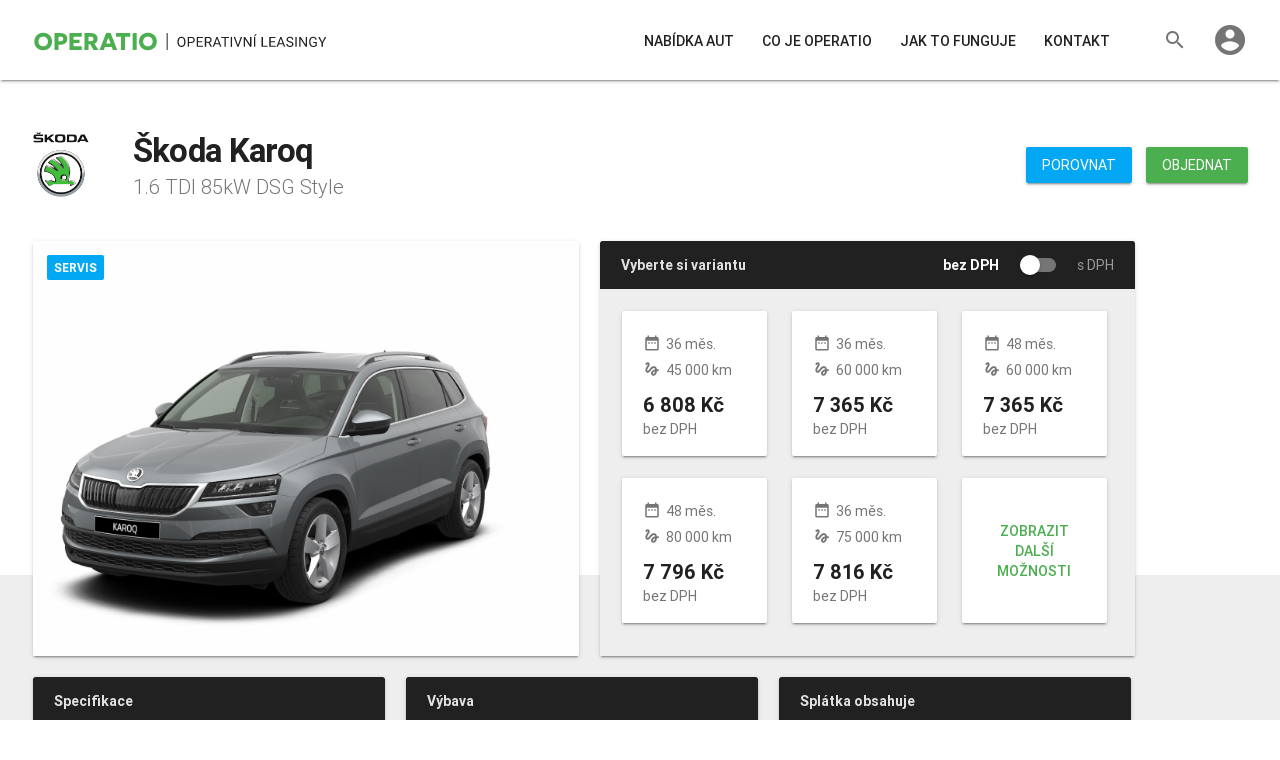

--- FILE ---
content_type: text/html; charset=utf-8
request_url: https://operatio.cz/operativni-leasing/auto/skoda-karoq-16-tdi-85kw-dsg-style-114/
body_size: 21665
content:

<!DOCTYPE html>
<html lang="en">

<head>
    <meta charset="utf-8"/>
    <meta http-equiv="X-UA-Compatible" content="IE=edge"/>
    <meta name="description" content="Škoda Karoq na operativní leasing. Skladová auta na operativní leasing. Rychlé vyřízení online, objednávka ve 3 krocích.">
    <meta name="keywords" content="Škoda Karoq operak, srovnávač operativních leasingů, přehled operativních leasingů, operativní leasing, škoda, ford, kia, volvo, jaguar, bmw, peugeot, hyundai, užitkové vozy operativní leasing">
    <meta name="author" content="business promotion CZ s.r.o.">
    <meta name="viewport" content="width=device-width, initial-scale=1, minimum-scale=1, maximum-scale=1, user-scalable=0"/>
    <meta property="fb:pages" content="150104225479640" />
	
<meta property="og:url" content="https://operatio.cz/operativni-leasing/auto/skoda-karoq-16-tdi-85kw-dsg-style-114/" />
<meta property="og:type" content="product" />
<meta property="og:title" content="Škoda Karoq na operativní leasing" />
<meta property="og:description" content="Objednejte Škoda Karoq ve variantě 1.6 TDI 85kW DSG Style na operativní leasing a mějte auto doma do 14 dní." />
<meta property="og:image" content="https://operatio.cz/media/car_831/images/Wallpaper.jpg" />

	 
    <title>Škoda Karoq | Operativní leasing | OPERATIO</title>

    <link rel="stylesheet" href="https://fonts.googleapis.com/icon?family=Material+Icons"/>
    <link rel="stylesheet" href="/static/css/style.css?v=20171121"/>
    

    <link rel="apple-touch-icon" sizes="57x57" href="/static/images/favicon/apple-icon-57x57.png">
    <link rel="apple-touch-icon" sizes="60x60" href="/static/images/favicon/apple-icon-60x60.png">
    <link rel="apple-touch-icon" sizes="72x72" href="/static/images/favicon/apple-icon-72x72.png">
    <link rel="apple-touch-icon" sizes="76x76" href="/static/images/favicon/apple-icon-76x76.png">
    <link rel="apple-touch-icon" sizes="114x114" href="/static/images/favicon/apple-icon-114x114.png">
    <link rel="apple-touch-icon" sizes="120x120" href="/static/images/favicon/apple-icon-120x120.png">
    <link rel="apple-touch-icon" sizes="144x144" href="/static/images/favicon/apple-icon-144x144.png">
    <link rel="apple-touch-icon" sizes="152x152" href="/static/images/favicon/apple-icon-152x152.png">
    <link rel="apple-touch-icon" sizes="180x180" href="/static/images/favicon/apple-icon-180x180.png">
    <link rel="icon" type="image/png" sizes="192x192"  href="/static/images/favicon/android-icon-192x192.png">
    <link rel="icon" type="image/png" sizes="32x32" href="/static/images/favicon/favicon-32x32.png">
    <link rel="icon" type="image/png" sizes="96x96" href="/static/images/favicon/favicon-96x96.png">
    <link rel="icon" type="image/png" sizes="16x16" href="/static/images/favicon/favicon-16x16.png">
    <link rel="manifest" href="/static/images/favicon/manifest.json">
    <meta name="msapplication-TileColor" content="#ffffff">
    <meta name="msapplication-TileImage" content="/static/images/favicon/ms-icon-144x144.png">
    <meta name="theme-color" content="#ffffff">
	 <meta property="fb:pages" content="150104225479640" />

    <script type="application/ld+json">

{
"@context": "http://schema.org/",
"@type": "Vehicle",
"name": "Škoda Karoq",
"image": "https://operatio.cz/media/car_831/images/Wallpaper.jpg",
"brand": {
"@type": "Vehicle",
"name": "Škoda"
},
"numberOfAirbags": "7"
"vehicleEngine": "1.6 TDI 85kW DSG Style"
"vehicleSeatingCapacity": "5"
"offers": {
"@type": "Offer",
"priceCurrency": "CZK",
"price": "6808",
"itemCondition": "http://schema.org/UsedCondition",
"availability": "http://schema.org/InStock",
"seller": {
"@type": "Organization",
"name": "OPERATIO a.s."
}
}
}

</script>
    <script type="application/ld+json">{
        "@context": "http://schema.org",
        "@type": "Organization",
        "url": "https://operatio.cz",
        "logo": "https://operatio.cz/static/images/logo.png",
        "contactPoint": [{
            "@type": "ContactPoint",
            "telephone": "+420704770770",
            "contactType": "customer support"
        }],
        "sameAs": ["https://www.facebook.com/OPERATIO.CZ/"]}</script>

    <script>//<![CDATA[
    var baseUrl = 'https://operatio.cz/static/';
    //]]></script>
    <script src="/static/js/head.js?v=20170608"></script>

    <!-- Facebook Pixel Code -->
    <script>
        !function(f,b,e,v,n,t,s){if(f.fbq)return;n=f.fbq=function(){n.callMethod?
                n.callMethod.apply(n,arguments):n.queue.push(arguments)};if(!f._fbq)f._fbq=n;
            n.push=n;n.loaded=!0;n.version='2.0';n.queue=[];t=b.createElement(e);t.async=!0;
            t.src=v;s=b.getElementsByTagName(e)[0];s.parentNode.insertBefore(t,s)}(window,
                document,'script','https://connect.facebook.net/en_US/fbevents.js');
        fbq('init', '477896928978965'); // Insert your pixel ID here.
		  fbq('addPixelId', '1636891866606703');
        fbq('track', 'PageView');
        

fbq('track', 'ViewContent', {
content_ids: ['831'],
content_type: 'product',
value: 6808,
currency: 'CZK'
});


    </script>
    <noscript><img height="1" width="1" style="display:none"
                   src="https://www.facebook.com/tr?id=477896928978965&ev=PageView&noscript=1"
    /></noscript>
    <!-- DO NOT MODIFY -->
    <!-- End Facebook Pixel Code -->
	 
	 <!-- Smartsupp Live Chat script --><script type="text/javascript">var _smartsupp = _smartsupp || {};_smartsupp.key = 'dafe1eb74cef51b0266d384465610f5341df42cd';window.smartsupp||(function(d) {var s,c,o=smartsupp=function(){ o._.push(arguments)};o._=[];s=d.getElementsByTagName('script')[0];c=d.createElement('script');c.type='text/javascript';c.charset='utf-8';c.async=true;c.src='//www.smartsuppchat.com/loader.js?';s.parentNode.insertBefore(c,s);})(document);</script>

</head>
<body>


<header class="p-header">
	<div class="p-header__content" id="jq-navigation">
		<button class="p-navig__burger hamburger hamburger--squeeze" id="jq-navigation-toggler">
			<span class="hamburger-box">
				<span class="hamburger-inner"></span>
			</span>
		</button>
		
		<h2 class="p-header__subtitle--h2">Operativní leasing</h2>
		<a href="/" class="p-header__logo">
			<svg version="1.1" xmlns="http://www.w3.org/2000/svg" xmlns:xlink="http://www.w3.org/1999/xlink" x="0px" y="0px"
	  viewBox="-1.169 -0.763 294.667 19" enable-background="new -1.169 -0.763 294.667 19"
	  xml:space="preserve">
<g>
	<g>
		<path fill="#4BAE4F" d="M8.857,0c5.136,0,8.857,3.602,8.857,8.737s-3.721,8.736-8.857,8.736C3.721,17.473,0,13.874,0,8.737
			S3.721,0,8.857,0z M8.857,13.657c2.784,0,4.8-1.92,4.8-4.92c0-3.024-2.016-4.945-4.8-4.945c-2.784,0-4.8,1.921-4.8,4.945
			C4.057,11.737,6.073,13.657,8.857,13.657z"/>
		<path fill="#4BAE4F" d="M26.329,0.337c4.128,0,6.625,2.185,6.625,5.783c0,3.529-2.497,5.785-6.625,5.785h-2.232v5.232h-4.032
			V0.337H26.329z M26.448,8.401c1.704,0,2.472-0.889,2.472-2.209s-0.768-2.185-2.472-2.185h-2.352v4.394H26.448z"/>
		<path fill="#4BAE4F" d="M35.136,0.337h12.241v3.744h-8.208v2.88h6.048v3.36h-6.048v3.072h8.329v3.744H35.136V0.337z"/>
		<path fill="#4BAE4F" d="M56.017,11.593h-0.84h-0.96v5.546h-4.032V0.337h6.384c4.225,0,6.697,2.207,6.697,5.688
			c0,2.305-1.128,4.009-3.168,4.776l3.84,6.337h-4.776L56.017,11.593z M56.833,8.377c1.488,0,2.304-0.744,2.304-2.16
			c0-1.392-0.768-2.231-2.328-2.231h-2.592v4.393L56.833,8.377L56.833,8.377z"/>
		<path fill="#4BAE4F" d="M70.536,14.354l-1.008,2.784h-4.249l6.48-16.802h4.584l6.504,16.802h-4.32l-1.008-2.784H70.536z M75,7.344
			c-0.528-1.393-0.912-2.447-0.936-2.473h-0.072c-0.024,0.024-0.408,1.058-0.936,2.449l-1.2,3.359H76.2L75,7.344z"/>
		<path fill="#4BAE4F" d="M90.769,4.081v13.058h-4.033V4.081H81.6V0.337h14.305v3.744H90.769z"/>
		<path fill="#4BAE4F" d="M98.327,0.337h4.032v16.802h-4.032V0.337z"/>
		<path fill="#4BAE4F" d="M113.568,0c5.136,0,8.857,3.602,8.857,8.737s-3.721,8.736-8.857,8.736c-5.136,0-8.857-3.601-8.857-8.736
			S108.432,0,113.568,0z M113.568,13.657c2.784,0,4.8-1.92,4.8-4.92c0-3.024-2.016-4.945-4.8-4.945c-2.784,0-4.8,1.921-4.8,4.945
			C108.768,11.737,110.784,13.657,113.568,13.657z"/>
	</g>
	<g opacity="0.87">
		<path d="M151.14,9.435c0,0.975-0.164,1.825-0.492,2.553s-0.793,1.282-1.396,1.665s-1.303,0.574-2.104,0.574
			c-0.784,0-1.479-0.192-2.085-0.577c-0.606-0.386-1.077-0.936-1.412-1.648s-0.507-1.539-0.516-2.478V8.806
			c0-0.957,0.167-1.804,0.499-2.536c0.332-0.733,0.803-1.296,1.412-1.686C145.653,4.194,146.35,4,147.133,4
			c0.798,0,1.5,0.192,2.109,0.577c0.608,0.386,1.077,0.943,1.405,1.676c0.328,0.73,0.492,1.582,0.492,2.554V9.435L151.14,9.435z
			 M149.833,8.792c0-1.18-0.236-2.086-0.711-2.717c-0.475-0.632-1.137-0.947-1.989-0.947c-0.83,0-1.482,0.315-1.958,0.947
			c-0.476,0.631-0.721,1.507-0.735,2.628v0.731c0,1.145,0.24,2.043,0.721,2.696s1.143,0.98,1.986,0.98
			c0.848,0,1.504-0.31,1.969-0.926c0.465-0.618,0.703-1.504,0.718-2.656L149.833,8.792L149.833,8.792z"/>
		<path d="M154.616,10.193v3.896h-1.312V4.137h3.672c1.088,0,1.941,0.277,2.56,0.834c0.618,0.556,0.926,1.292,0.926,2.208
			c0,0.967-0.302,1.71-0.905,2.231c-0.604,0.521-1.47,0.782-2.595,0.782H154.616z M154.616,9.12h2.357
			c0.702,0,1.24-0.166,1.613-0.496c0.374-0.331,0.561-0.81,0.561-1.436c0-0.594-0.187-1.068-0.561-1.424
			c-0.374-0.356-0.886-0.541-1.538-0.556h-2.434L154.616,9.12L154.616,9.12z"/>
		<path d="M167.958,9.489h-4.312v3.527h5.011v1.072h-6.323V4.137h6.255V5.21h-4.942v3.206h4.313L167.958,9.489L167.958,9.489z"/>
		<path d="M174.135,10.063h-2.338v4.025h-1.319V4.137h3.295c1.121,0,1.983,0.255,2.588,0.766c0.604,0.511,0.906,1.253,0.906,2.229
			c0,0.62-0.168,1.159-0.502,1.62c-0.336,0.461-0.802,0.806-1.398,1.032l2.338,4.225v0.082h-1.408L174.135,10.063z M171.797,8.99
			h2.017c0.652,0,1.17-0.169,1.556-0.507c0.385-0.338,0.578-0.789,0.578-1.355c0-0.617-0.185-1.09-0.55-1.418
			c-0.366-0.328-0.896-0.496-1.59-0.5h-2.01L171.797,8.99L171.797,8.99z"/>
		<path d="M184.797,11.485h-4.17l-0.937,2.604h-1.354l3.801-9.953h1.148l3.808,9.953h-1.347L184.797,11.485z M181.024,10.412h3.384
			l-1.695-4.655L181.024,10.412z"/>
		<path d="M194.625,5.21h-3.199v8.88h-1.306V5.21h-3.192V4.137h7.697V5.21z"/>
		<path d="M197.706,14.09h-1.312V4.137h1.312V14.09z"/>
		<path d="M203.597,12.347l2.844-8.21h1.436l-3.691,9.952h-1.162l-3.685-9.952h1.429L203.597,12.347z"/>
		<path d="M217.054,14.09h-1.318l-5.012-7.67v7.67h-1.318V4.137h1.318l5.024,7.703V4.137h1.306V14.09z"/>
		<path d="M220.948,1.389h1.531l-1.832,2.01l-1.02-0.003L220.948,1.389z M220.989,14.09h-1.312V4.137h1.312V14.09z"/>
		<path d="M228.565,13.017h4.717v1.072h-6.036V4.137h1.319V13.017z"/>
		<path d="M240.603,9.489h-4.313v3.527h5.011v1.072h-6.322V4.137h6.254V5.21h-4.941v3.206h4.312V9.489L240.603,9.489z"/>
		<path d="M248.625,11.485h-4.17l-0.937,2.604h-1.354l3.801-9.953h1.147l3.809,9.953h-1.347L248.625,11.485z M244.851,10.412h3.385
			l-1.695-4.655L244.851,10.412z"/>
		<path d="M255.39,9.653c-1.125-0.324-1.945-0.721-2.457-1.193c-0.514-0.471-0.77-1.053-0.77-1.746c0-0.782,0.312-1.432,0.939-1.944
			S254.545,4,255.547,4c0.685,0,1.293,0.132,1.829,0.396c0.536,0.264,0.95,0.629,1.244,1.094s0.441,0.974,0.441,1.524h-1.319
			c0-0.604-0.191-1.078-0.574-1.425c-0.383-0.345-0.923-0.518-1.62-0.518c-0.646,0-1.152,0.143-1.514,0.428
			c-0.362,0.285-0.543,0.683-0.543,1.188c0,0.405,0.172,0.75,0.516,1.029c0.344,0.281,0.93,0.538,1.758,0.771
			c0.826,0.232,1.474,0.488,1.94,0.77c0.467,0.279,0.813,0.607,1.039,0.98s0.338,0.812,0.338,1.319c0,0.807-0.313,1.451-0.942,1.938
			c-0.63,0.484-1.471,0.729-2.522,0.729c-0.685,0-1.322-0.132-1.914-0.395c-0.593-0.262-1.049-0.621-1.371-1.076
			s-0.481-0.973-0.481-1.552h1.318c0,0.603,0.223,1.077,0.667,1.425c0.444,0.351,1.038,0.523,1.781,0.523
			c0.692,0,1.224-0.142,1.593-0.424c0.369-0.283,0.555-0.668,0.555-1.155s-0.172-0.864-0.514-1.132
			C256.908,10.177,256.288,9.913,255.39,9.653z"/>
		<path d="M262.367,14.09h-1.312V4.137h1.312V14.09z"/>
		<path d="M272.612,14.09h-1.319l-5.011-7.67v7.67h-1.319V4.137h1.319l5.023,7.703V4.137h1.307V14.09z"/>
		<path d="M282.488,12.784c-0.337,0.482-0.808,0.844-1.412,1.084c-0.604,0.238-1.308,0.358-2.109,0.358
			c-0.811,0-1.53-0.19-2.159-0.571c-0.63-0.38-1.115-0.922-1.459-1.623c-0.345-0.701-0.521-1.516-0.531-2.44V8.724
			c0-1.5,0.351-2.662,1.05-3.486C276.565,4.414,277.55,4,278.817,4c1.039,0,1.875,0.267,2.509,0.796
			c0.633,0.531,1.021,1.285,1.161,2.261h-1.312c-0.246-1.322-1.03-1.982-2.352-1.982c-0.88,0-1.546,0.309-2,0.928
			c-0.454,0.617-0.683,1.514-0.688,2.686V9.5c0,1.117,0.255,2.006,0.767,2.665c0.51,0.658,1.201,0.988,2.07,0.988
			c0.492,0,0.924-0.055,1.293-0.164c0.368-0.109,0.674-0.293,0.916-0.552v-2.23h-2.305V9.134h3.609L282.488,12.784L282.488,12.784z"
			/>
		<path d="M287.906,9.134l2.598-4.996h1.49l-3.433,6.24v3.712h-1.312v-3.712l-3.433-6.24h1.504L287.906,9.134z"/>
	</g>
	<rect x="132.328" y="0.28" opacity="0.87" enable-background="new    " width="1" height="17"/>
</g>
</svg>

<!--			<span class="p-header__logo-beta jq-beta-toggler">
				Beta
				<div class="p-header__logo-beta-popup jq-beta-popup jq-document-close">
					<div class="p-header__logo-beta-popup-content" >                        
						
						Naše stránka momentálně běží ve zkušební verzi. Něco vám tu nesedí? Nebojte se nám napsat na info@operatio.cz. Za zpětnou vazbu Vám děkujeme!
						
					</div>
				</div>
			</span>-->
		</a>
		<a href="/" class="p-header__logo-mobile">
			<svg version="1.1" xmlns="http://www.w3.org/2000/svg" xmlns:xlink="http://www.w3.org/1999/xlink" x="0px" y="0px"
	  viewBox="0 0 121.757 17.474" enable-background="new 0 0 121.757 17.474"
	  xml:space="preserve">
<g>
	<g>
		<path fill="#4BAE4F" d="M8.189,0c5.136,0,8.857,3.601,8.857,8.737s-3.721,8.736-8.857,8.736s-8.857-3.6-8.857-8.736
			S3.053,0,8.189,0z M8.189,13.657c2.784,0,4.8-1.92,4.8-4.92c0-3.024-2.016-4.945-4.8-4.945s-4.8,1.921-4.8,4.945
			C3.389,11.737,5.405,13.657,8.189,13.657z"/>
		<path fill="#4BAE4F" d="M25.661,0.337c4.128,0,6.625,2.184,6.625,5.783c0,3.529-2.497,5.785-6.625,5.785h-2.232v5.232h-4.032
			V0.337H25.661z M25.781,8.401c1.704,0,2.472-0.889,2.472-2.209s-0.768-2.184-2.472-2.184h-2.352v4.393H25.781z"/>
		<path fill="#4BAE4F" d="M34.469,0.337h12.241v3.744h-8.208v2.88h6.048v3.36h-6.048v3.072h8.329v3.744H34.469V0.337z"/>
		<path fill="#4BAE4F" d="M55.349,11.593h-0.84h-0.96v5.545h-4.032V0.337h6.384c4.225,0,6.697,2.207,6.697,5.688
			c0,2.305-1.128,4.009-3.168,4.777l3.84,6.336h-4.776L55.349,11.593z M56.165,8.377c1.488,0,2.304-0.744,2.304-2.16
			c0-1.392-0.768-2.232-2.328-2.232h-2.592v4.393H56.165z"/>
		<path fill="#4BAE4F" d="M69.868,14.354l-1.008,2.784h-4.249l6.48-16.801h4.584l6.504,16.801h-4.32l-1.008-2.784H69.868z
			 M74.333,7.345c-0.528-1.393-0.912-2.448-0.936-2.473h-0.072c-0.024,0.024-0.408,1.057-0.936,2.449l-1.2,3.359h4.344L74.333,7.345
			z"/>
		<path fill="#4BAE4F" d="M90.101,4.081v13.057h-4.033V4.081h-5.136V0.337h14.305v3.744H90.101z"/>
		<path fill="#4BAE4F" d="M97.66,0.337h4.032v16.801H97.66V0.337z"/>
		<path fill="#4BAE4F" d="M112.9,0c5.136,0,8.857,3.601,8.857,8.737s-3.721,8.736-8.857,8.736s-8.857-3.6-8.857-8.736
			S107.764,0,112.9,0z M112.9,13.657c2.784,0,4.8-1.92,4.8-4.92c0-3.024-2.016-4.945-4.8-4.945s-4.8,1.921-4.8,4.945
			C108.1,11.737,110.116,13.657,112.9,13.657z"/>
	</g>
</g>
</svg>

	</a>
	
	<div class="p-header__spacer"></div>
	
	
	
        
<nav class="p-navig" id="jq-navigation-content">
    
        
        
	        <a href="/operativni-leasing/nabidka-aut/" class="p-navig__link">Nabídka aut</a>
        
	        <a href="/co-je-operatio/" class="p-navig__link">Co je operatio</a>
        
	        <a href="/jak-prob%C3%ADb%C3%A1-objedn%C3%A1vka-auta/" class="p-navig__link">Jak to funguje</a>
        
	        <a href="/kontakty/" class="p-navig__link">Kontakt</a>
        
    
	
</nav>
    
	<div class="h-search" id="jq-header-search">
		<button class="mdl-button mdl-js-button mdl-button--icon mdl-js-ripple-effect" id="jq-header-search-toggler">
			<i class="material-icons md-24 md-black-54 md-va-middle">search</i>
		</button>
		<div class="mdl-tooltip mdl-tooltip--mobile-hide" for="jq-header-search-toggler">Hledat</div>
		<div class="h-search__input-box jq-document-close" id="jq-header-search-content">
			<input type="text" class="h-search__input" id="jq-header-search-input" placeholder="Zadejte hledaný výraz"/>
			<button class="h-search__submit material-icons md-24 md-black-24 md-va-middle">search</button>
			<button class="h-search__close material-icons md-24 md-black-24 md-va-middle" id="jq-header-search-clear">clear</button>
			<div class="h-search__insinuator">
				<div class="h-search__insinuator-list" id="jq-header-search-list">
					
					<a class="h-search__insinuator-item" href='/operativni-leasing/nabidka-aut/Audi/'>Audi</a>
					
					<a class="h-search__insinuator-item" href='/operativni-leasing/nabidka-aut/BMW/'>BMW</a>
					
					<a class="h-search__insinuator-item" href='/operativni-leasing/nabidka-aut/Citroen/'>Citroen</a>
					
					<a class="h-search__insinuator-item" href='/operativni-leasing/nabidka-aut/Dacia/'>Dacia</a>
					
					<a class="h-search__insinuator-item" href='/operativni-leasing/nabidka-aut/Fiat/'>Fiat</a>
					
					<a class="h-search__insinuator-item" href='/operativni-leasing/nabidka-aut/Ford/'>Ford</a>
					
					<a class="h-search__insinuator-item" href='/operativni-leasing/nabidka-aut/Hyundai/'>Hyundai</a>
					
					<a class="h-search__insinuator-item" href='/operativni-leasing/nabidka-aut/Jeep/'>Jeep</a>
					
					<a class="h-search__insinuator-item" href='/operativni-leasing/nabidka-aut/KIA/'>KIA</a>
					
					<a class="h-search__insinuator-item" href='/operativni-leasing/nabidka-aut/Mitsubishi/'>Mitsubishi</a>
					
					<a class="h-search__insinuator-item" href='/operativni-leasing/nabidka-aut/Nissan/'>Nissan</a>
					
					<a class="h-search__insinuator-item" href='/operativni-leasing/nabidka-aut/Opel/'>Opel</a>
					
					<a class="h-search__insinuator-item" href='/operativni-leasing/nabidka-aut/Peugeot/'>Peugeot</a>
					
					<a class="h-search__insinuator-item" href='/operativni-leasing/nabidka-aut/Renault/'>Renault</a>
					
					<a class="h-search__insinuator-item" href='/operativni-leasing/nabidka-aut/Seat/'>Seat</a>
					
					<a class="h-search__insinuator-item" href='/operativni-leasing/nabidka-aut/%C5%A0koda/'>Škoda</a>
					
					<a class="h-search__insinuator-item" href='/operativni-leasing/nabidka-aut/Suzuki/'>Suzuki</a>
					
					<a class="h-search__insinuator-item" href='/operativni-leasing/nabidka-aut/Toyota/'>Toyota</a>
					
					<a class="h-search__insinuator-item" href='/operativni-leasing/nabidka-aut/Volkswagen/'>Volkswagen</a>
					
					<a class="h-search__insinuator-item" href='/operativni-leasing/nabidka-aut/Volvo/'>Volvo</a>
					
					
					<a class="h-search__insinuator-item" href='/operativni-leasing/nabidka-aut/Fiat/124%20Spider/'>Fiat 124 Spider</a>
					
					<a class="h-search__insinuator-item" href='/operativni-leasing/nabidka-aut/Peugeot/2008/'>Peugeot 2008</a>
					
					<a class="h-search__insinuator-item" href='/operativni-leasing/nabidka-aut/Peugeot/208/'>Peugeot 208</a>
					
					<a class="h-search__insinuator-item" href='/operativni-leasing/nabidka-aut/Peugeot/301/'>Peugeot 301</a>
					
					<a class="h-search__insinuator-item" href='/operativni-leasing/nabidka-aut/Peugeot/308/'>Peugeot 308</a>
					
					<a class="h-search__insinuator-item" href='/operativni-leasing/nabidka-aut/Fiat/500/'>Fiat 500</a>
					
					<a class="h-search__insinuator-item" href='/operativni-leasing/nabidka-aut/Audi/A3/'>Audi A3</a>
					
					<a class="h-search__insinuator-item" href='/operativni-leasing/nabidka-aut/Opel/Adam/'>Opel Adam</a>
					
					<a class="h-search__insinuator-item" href='/operativni-leasing/nabidka-aut/Opel/Astra/'>Opel Astra</a>
					
					<a class="h-search__insinuator-item" href='/operativni-leasing/nabidka-aut/Toyota/Avensis/'>Toyota Avensis</a>
					
					<a class="h-search__insinuator-item" href='/operativni-leasing/nabidka-aut/Suzuki/Baleno/'>Suzuki Baleno</a>
					
					<a class="h-search__insinuator-item" href='/operativni-leasing/nabidka-aut/Citroen/C4%20Cactus/'>Citroen C4 Cactus</a>
					
					<a class="h-search__insinuator-item" href='/operativni-leasing/nabidka-aut/Renault/Captur/'>Renault Captur</a>
					
					<a class="h-search__insinuator-item" href='/operativni-leasing/nabidka-aut/KIA/Cee&#39;d/'>KIA Cee&#39;d</a>
					
					<a class="h-search__insinuator-item" href='/operativni-leasing/nabidka-aut/%C5%A0koda/Citigo/'>Škoda Citigo</a>
					
					<a class="h-search__insinuator-item" href='/operativni-leasing/nabidka-aut/Jeep/Compass/'>Jeep Compass</a>
					
					<a class="h-search__insinuator-item" href='/operativni-leasing/nabidka-aut/Opel/Corsa/'>Opel Corsa</a>
					
					<a class="h-search__insinuator-item" href='/operativni-leasing/nabidka-aut/Dacia/Dokker/'>Dacia Dokker</a>
					
					<a class="h-search__insinuator-item" href='/operativni-leasing/nabidka-aut/Dacia/Duster/'>Dacia Duster</a>
					
					<a class="h-search__insinuator-item" href='/operativni-leasing/nabidka-aut/Ford/Ecosport/'>Ford Ecosport</a>
					
					<a class="h-search__insinuator-item" href='/operativni-leasing/nabidka-aut/%C5%A0koda/Fabia/'>Škoda Fabia</a>
					
					<a class="h-search__insinuator-item" href='/operativni-leasing/nabidka-aut/Ford/Fiesta/'>Ford Fiesta</a>
					
					<a class="h-search__insinuator-item" href='/operativni-leasing/nabidka-aut/Fiat/Fiorino/'>Fiat Fiorino</a>
					
					<a class="h-search__insinuator-item" href='/operativni-leasing/nabidka-aut/Ford/Focus/'>Ford Focus</a>
					
					<a class="h-search__insinuator-item" href='/operativni-leasing/nabidka-aut/Opel/Grandland%20X/'>Opel Grandland X</a>
					
					<a class="h-search__insinuator-item" href='/operativni-leasing/nabidka-aut/Hyundai/i30/'>Hyundai i30</a>
					
					<a class="h-search__insinuator-item" href='/operativni-leasing/nabidka-aut/Suzuki/Ignis/'>Suzuki Ignis</a>
					
					<a class="h-search__insinuator-item" href='/operativni-leasing/nabidka-aut/Opel/Insignia/'>Opel Insignia</a>
					
					<a class="h-search__insinuator-item" href='/operativni-leasing/nabidka-aut/Nissan/Juke/'>Nissan Juke</a>
					
					<a class="h-search__insinuator-item" href='/operativni-leasing/nabidka-aut/%C5%A0koda/Karoq/'>Škoda Karoq</a>
					
					<a class="h-search__insinuator-item" href='/operativni-leasing/nabidka-aut/%C5%A0koda/Kodiaq/'>Škoda Kodiaq</a>
					
					<a class="h-search__insinuator-item" href='/operativni-leasing/nabidka-aut/Ford/Kuga/'>Ford Kuga</a>
					
					<a class="h-search__insinuator-item" href='/operativni-leasing/nabidka-aut/Nissan/Leaf/'>Nissan Leaf</a>
					
					<a class="h-search__insinuator-item" href='/operativni-leasing/nabidka-aut/Seat/Leon/'>Seat Leon</a>
					
					<a class="h-search__insinuator-item" href='/operativni-leasing/nabidka-aut/Dacia/Lodgy/'>Dacia Lodgy</a>
					
					<a class="h-search__insinuator-item" href='/operativni-leasing/nabidka-aut/Dacia/Logan/'>Dacia Logan</a>
					
					<a class="h-search__insinuator-item" href='/operativni-leasing/nabidka-aut/Opel/Mokka%20X/'>Opel Mokka X</a>
					
					<a class="h-search__insinuator-item" href='/operativni-leasing/nabidka-aut/Ford/Mondeo/'>Ford Mondeo</a>
					
					<a class="h-search__insinuator-item" href='/operativni-leasing/nabidka-aut/%C5%A0koda/Octavia/'>Škoda Octavia</a>
					
					<a class="h-search__insinuator-item" href='/operativni-leasing/nabidka-aut/KIA/Optima/'>KIA Optima</a>
					
					<a class="h-search__insinuator-item" href='/operativni-leasing/nabidka-aut/Mitsubishi/Outlander/'>Mitsubishi Outlander</a>
					
					<a class="h-search__insinuator-item" href='/operativni-leasing/nabidka-aut/Volkswagen/Polo/'>Volkswagen Polo</a>
					
					<a class="h-search__insinuator-item" href='/operativni-leasing/nabidka-aut/%C5%A0koda/Rapid/'>Škoda Rapid</a>
					
					<a class="h-search__insinuator-item" href='/operativni-leasing/nabidka-aut/Jeep/Renegade/'>Jeep Renegade</a>
					
					<a class="h-search__insinuator-item" href='/operativni-leasing/nabidka-aut/Suzuki/S-cross/'>Suzuki S-cross</a>
					
					<a class="h-search__insinuator-item" href='/operativni-leasing/nabidka-aut/Ford/S-MAX/'>Ford S-MAX</a>
					
					<a class="h-search__insinuator-item" href='/operativni-leasing/nabidka-aut/Volvo/S90/'>Volvo S90</a>
					
					<a class="h-search__insinuator-item" href='/operativni-leasing/nabidka-aut/Dacia/Sandero/'>Dacia Sandero</a>
					
					<a class="h-search__insinuator-item" href='/operativni-leasing/nabidka-aut/KIA/Sportage/'>KIA Sportage</a>
					
					<a class="h-search__insinuator-item" href='/operativni-leasing/nabidka-aut/KIA/Stonic/'>KIA Stonic</a>
					
					<a class="h-search__insinuator-item" href='/operativni-leasing/nabidka-aut/%C5%A0koda/Superb/'>Škoda Superb</a>
					
					<a class="h-search__insinuator-item" href='/operativni-leasing/nabidka-aut/Suzuki/Swift/'>Suzuki Swift</a>
					
					<a class="h-search__insinuator-item" href='/operativni-leasing/nabidka-aut/Fiat/TIPO/'>Fiat TIPO</a>
					
					<a class="h-search__insinuator-item" href='/operativni-leasing/nabidka-aut/Ford/Transit/'>Ford Transit</a>
					
					<a class="h-search__insinuator-item" href='/operativni-leasing/nabidka-aut/Volkswagen/UP/'>Volkswagen UP</a>
					
					<a class="h-search__insinuator-item" href='/operativni-leasing/nabidka-aut/Volvo/V90%20CC/'>Volvo V90 CC</a>
					
					<a class="h-search__insinuator-item" href='/operativni-leasing/nabidka-aut/Suzuki/Vitara/'>Suzuki Vitara</a>
					
					<a class="h-search__insinuator-item" href='/operativni-leasing/nabidka-aut/BMW/X5/'>BMW X5</a>
					
					<a class="h-search__insinuator-item" href='/operativni-leasing/nabidka-aut/Volvo/XC90/'>Volvo XC90</a>
					
					<a class="h-search__insinuator-item" href='/operativni-leasing/nabidka-aut/Toyota/Yaris/'>Toyota Yaris</a>
					
					<a class="h-search__insinuator-item" href='/operativni-leasing/nabidka-aut/Opel/Zafira/'>Opel Zafira</a>
					
				</div>
			</div>
		</div>
	</div>

	<!-- porovnavani ikonka [BEGIN] -->
	<div class="p-header__comparison-box " id="jq-header-comparison">
		<!--<button class="p-header__comparison material-icons md-18 md-white md-va-middle" id="jq-header-comparison-toggler">equalizer</button>-->
		<a href="/operativni-leasing/porovnavac/detail/" class="p-header__comparison material-icons md-18 md-white md-va-middle" id="jq-header-comparison-toggler">equalizer</a>		
	</div>
	<div class="mdl-tooltip mdl-tooltip--mobile-hide" for="jq-header-comparison-toggler">Porovnávání</div>
	<!-- porovnavani ikonka [END] -->
	

	<div class="p-header__user-box" id="jq-header-user">
		
		<button class="p-header__user material-icons md-36 md-black-54 md-va-middle" id="jq-header-user-toggler">account_circle</button>
		<div class="mdl-tooltip mdl-tooltip--mobile-hide" for="jq-header-user-toggler">Uživatelský účet</div>
		
	</div>

	<div class="p-header__dialog-box">
		
		<!-- Dialog neprihlaseneho uzivatele [BEGIN] -->
		<div class="p-header__user-menu jq-document-close" id="jq-header-user-content">
			<div class="p-header__user-name">Nepřihlášený uživatel</div>
			<a href="/accounts/login/" class="p-header__user-account mdl-button mdl-js-button mdl-button--raised mdl-js-ripple-effect md-green">Přihlásit&nbsp;se</a>
			<a href="/accounts/signup/" class="p-header__user-logout mdl-button mdl-js-button mdl-js-ripple-effect">Registrovat&nbsp;se</a>
		</div>
		<!-- Dialog neprihlaseneho uzivatele [END] -->
		

		

		<!-- Dialog porovnavani [BEGIN] -->
		<a href="/operativni-leasing/porovnavac/detail/" class="p-header__comparison-content" id="jq-header-comparison-content">
			<span class="p-header__comparison-text">Přidáno do porovnávání (<span class="jq-header-comparison-content-count">0</span>)</span>
		</a>
<!--		<div class="p-header__comparison-content" id="jq-header-comparison-content">
			<span class="p-header__comparison-text">Přidáno do porovnávání (<span class="jq-header-comparison-content-count">0</span>)</span>
		</div>-->
		<!-- Dialog porovnavani uzivatele [END] -->
	</div>
</div>

</header>



<main class="p-main">
    
<!--
<form action="." method="POST">
	<input type='hidden' name='csrfmiddlewaretoken' value='uV5pa1QaQQqdlGR4TXKf5uMKfCTVOLMKn07GiosnbaICuwTi01prXCaDZXDr3FO8' /><p><label for="id_car">Car:</label> <select name="car" required id="id_car">
  <option value="" selected>---------</option>

  <option value="38">Hyundai i40</option>

  <option value="62">Nissan X-trail</option>

  <option value="65">KIA Cee&#39;d</option>

  <option value="66">KIA Cee&#39;d</option>

  <option value="67">KIA Rio</option>

  <option value="68">KIA Rio</option>

  <option value="74">Volvo XC60</option>

  <option value="97">Hyundai i10</option>

  <option value="98">Hyundai H350</option>

  <option value="99">Hyundai H350</option>

  <option value="100">Hyundai i30</option>

  <option value="105">Škoda Rapid</option>

  <option value="109">Hyundai i40</option>

  <option value="110">Hyundai ix20</option>

  <option value="111">Audi A3</option>

  <option value="113">Peugeot 308</option>

  <option value="114">Peugeot 308</option>

  <option value="115">Peugeot 308</option>

  <option value="116">Peugeot 308</option>

  <option value="117">Peugeot 2008</option>

  <option value="118">Peugeot 2008</option>

  <option value="120">Hyundai Tucson</option>

  <option value="122">Ford B-Max</option>

  <option value="123">Ford Focus</option>

  <option value="124">Ford Focus</option>

  <option value="125">Ford Focus</option>

  <option value="126">Ford Focus</option>

  <option value="127">Ford Kuga</option>

  <option value="128">Ford Mondeo</option>

  <option value="129">Ford Mondeo</option>

  <option value="130">Ford Mondeo</option>

  <option value="132">Ford Tourneo</option>

  <option value="133">Ford Tourneo</option>

  <option value="134">Ford Tourneo</option>

  <option value="145">Hyundai H350</option>

  <option value="146">Hyundai H350</option>

  <option value="147">Hyundai ix20</option>

  <option value="149">KIA Cee&#39;d</option>

  <option value="150">KIA Sportage</option>

  <option value="151">KIA Cee&#39;d</option>

  <option value="152">KIA Cee&#39;d</option>

  <option value="153">KIA Cee&#39;d</option>

  <option value="154">Hyundai Santa Fe</option>

  <option value="155">Hyundai i30</option>

  <option value="156">Ford Tourneo</option>

  <option value="157">Ford Transit</option>

  <option value="163">Peugeot 3008</option>

  <option value="164">Peugeot 308</option>

  <option value="165">Peugeot 308</option>

  <option value="166">Peugeot 208</option>

  <option value="167">Opel Astra</option>

  <option value="169">BMW X3</option>

  <option value="170">BMW X5</option>

  <option value="171">Škoda Superb</option>

  <option value="172">Škoda Kodiaq</option>

  <option value="173">Škoda Octavia</option>

  <option value="174">Peugeot Partner</option>

  <option value="175">Škoda Rapid</option>

  <option value="176">Škoda Rapid</option>

  <option value="177">Škoda Fabia</option>

  <option value="178">Škoda Kodiaq</option>

  <option value="179">Škoda Octavia</option>

  <option value="180">Škoda Fabia</option>

  <option value="181">Hyundai i20</option>

  <option value="182">Škoda Octavia</option>

  <option value="183">Hyundai IONIQ</option>

  <option value="186">KIA Cee&#39;d</option>

  <option value="187">KIA Cee&#39;d</option>

  <option value="188">KIA Cee&#39;d</option>

  <option value="189">Volkswagen Touareg</option>

  <option value="190">Audi A4</option>

  <option value="191">Škoda Octavia</option>

  <option value="192">Hyundai Santa Fe</option>

  <option value="193">Volvo XC90</option>

  <option value="194">Volvo XC90</option>

  <option value="195">Volvo XC90</option>

  <option value="196">Volvo XC90</option>

  <option value="197">Volvo XC90</option>

  <option value="198">Volvo V90</option>

  <option value="199">Škoda Kodiaq</option>

  <option value="200">Volvo XC90</option>

  <option value="201">Volvo XC90</option>

  <option value="202">Volvo XC90</option>

  <option value="203">Volvo XC90</option>

  <option value="204">Volvo XC90</option>

  <option value="205">Volvo V90 CC</option>

  <option value="206">Škoda Octavia</option>

  <option value="207">Škoda Octavia</option>

  <option value="208">Volvo XC60</option>

  <option value="209">Volvo XC60</option>

  <option value="210">Volvo XC60</option>

  <option value="211">Volvo XC60</option>

  <option value="212">Volvo XC60</option>

  <option value="213">Škoda Rapid</option>

  <option value="214">Škoda Rapid</option>

  <option value="215">Peugeot 208</option>

  <option value="216">Peugeot 208</option>

  <option value="217">Peugeot 2008</option>

  <option value="218">Peugeot 2008</option>

  <option value="219">Peugeot 301</option>

  <option value="220">Peugeot 308</option>

  <option value="221">Hyundai i30</option>

  <option value="222">Hyundai i30</option>

  <option value="224">Opel Astra</option>

  <option value="225">Opel Astra</option>

  <option value="226">Opel Astra</option>

  <option value="227">Opel Astra</option>

  <option value="228">Hyundai i10</option>

  <option value="229">Hyundai i10</option>

  <option value="230">Hyundai i30</option>

  <option value="231">Hyundai i30</option>

  <option value="232">Volkswagen Golf</option>

  <option value="233">Volkswagen Golf</option>

  <option value="235">Volkswagen Passat</option>

  <option value="236">Volkswagen Golf</option>

  <option value="237">Volkswagen Golf</option>

  <option value="238">Opel Astra</option>

  <option value="239">Opel Astra</option>

  <option value="240">Škoda Octavia</option>

  <option value="241">Škoda Rapid</option>

  <option value="242">Hyundai i40</option>

  <option value="243">Hyundai i30</option>

  <option value="244">Hyundai i30</option>

  <option value="245">Hyundai i30</option>

  <option value="246">Hyundai i30</option>

  <option value="247">Hyundai i30</option>

  <option value="248">Hyundai i30</option>

  <option value="249">Škoda Octavia</option>

  <option value="250">Škoda Octavia</option>

  <option value="251">Škoda Octavia</option>

  <option value="252">Škoda Rapid</option>

  <option value="253">Škoda Rapid</option>

  <option value="254">Škoda Superb</option>

  <option value="255">Škoda Superb</option>

  <option value="256">Škoda Superb</option>

  <option value="257">KIA Cee&#39;d</option>

  <option value="258">KIA Cee&#39;d</option>

  <option value="259">KIA Cee&#39;d</option>

  <option value="260">KIA Cee&#39;d</option>

  <option value="262">Volkswagen Golf</option>

  <option value="264">KIA Cee&#39;d</option>

  <option value="265">KIA Sportage</option>

  <option value="266">KIA Cee&#39;d</option>

  <option value="267">KIA Cee&#39;d</option>

  <option value="268">KIA Rio</option>

  <option value="269">KIA Rio</option>

  <option value="270">KIA Sportage</option>

  <option value="271">KIA Sportage</option>

  <option value="272">KIA Cee&#39;d</option>

  <option value="273">KIA Cee&#39;d</option>

  <option value="274">BMW 218i</option>

  <option value="275">KIA Sportage</option>

  <option value="276">Škoda Superb</option>

  <option value="277">Škoda Superb</option>

  <option value="278">Škoda Octavia</option>

  <option value="279">Škoda Octavia</option>

  <option value="280">Škoda Octavia</option>

  <option value="281">Škoda Octavia</option>

  <option value="282">Škoda Fabia</option>

  <option value="283">Škoda Fabia</option>

  <option value="284">Hyundai Tucson</option>

  <option value="288">Hyundai i40</option>

  <option value="289">Hyundai i40</option>

  <option value="291">Hyundai i30</option>

  <option value="292">Hyundai i30</option>

  <option value="294">Hyundai i30</option>

  <option value="295">Hyundai i20</option>

  <option value="296">Škoda Octavia</option>

  <option value="297">Škoda Octavia</option>

  <option value="298">Škoda Octavia</option>

  <option value="299">Volkswagen Golf</option>

  <option value="302">Škoda Octavia</option>

  <option value="303">Škoda Octavia</option>

  <option value="304">Škoda Octavia</option>

  <option value="305">Škoda Octavia</option>

  <option value="306">Škoda Octavia</option>

  <option value="307">Škoda Octavia</option>

  <option value="308">Škoda Octavia</option>

  <option value="309">Škoda Octavia</option>

  <option value="310">Škoda Octavia</option>

  <option value="311">Škoda Octavia</option>

  <option value="312">Škoda Octavia</option>

  <option value="313">Škoda Octavia</option>

  <option value="314">Škoda Octavia</option>

  <option value="315">Škoda Octavia</option>

  <option value="316">Škoda Octavia</option>

  <option value="317">Škoda Octavia</option>

  <option value="318">Škoda Octavia</option>

  <option value="319">Škoda Octavia</option>

  <option value="321">Škoda Octavia</option>

  <option value="322">Škoda Octavia</option>

  <option value="323">Škoda Octavia</option>

  <option value="324">Škoda Octavia</option>

  <option value="339">Škoda Octavia</option>

  <option value="340">Škoda Octavia</option>

  <option value="341">Škoda Octavia</option>

  <option value="342">Škoda Octavia</option>

  <option value="343">Škoda Octavia</option>

  <option value="344">Škoda Octavia</option>

  <option value="345">Škoda Octavia</option>

  <option value="346">Škoda Octavia</option>

  <option value="347">Škoda Octavia</option>

  <option value="348">Škoda Octavia</option>

  <option value="349">Škoda Octavia</option>

  <option value="350">Škoda Octavia</option>

  <option value="351">Škoda Octavia</option>

  <option value="352">Škoda Octavia</option>

  <option value="353">Škoda Fabia</option>

  <option value="354">Volvo S90</option>

  <option value="355">Audi A3</option>

  <option value="356">Audi A3</option>

  <option value="357">Audi A3</option>

  <option value="358">Audi A3</option>

  <option value="359">Audi A5</option>

  <option value="360">Audi A5</option>

  <option value="361">Audi A5</option>

  <option value="362">Audi A5</option>

  <option value="363">Audi A5</option>

  <option value="364">Audi A5</option>

  <option value="365">Audi A5</option>

  <option value="366">Audi A5</option>

  <option value="367">Audi A5</option>

  <option value="368">Audi A5</option>

  <option value="369">Audi A6</option>

  <option value="370">Audi A6</option>

  <option value="371">Audi A6</option>

  <option value="372">Audi A6</option>

  <option value="373">Audi A8</option>

  <option value="374">Audi A8</option>

  <option value="375">Audi Q5</option>

  <option value="376">Audi Q5</option>

  <option value="377">Audi Q5</option>

  <option value="378">Audi Q5</option>

  <option value="379">Audi Q5</option>

  <option value="380">Audi Q5</option>

  <option value="381">Volkswagen Touareg</option>

  <option value="382">Volkswagen Touareg</option>

  <option value="383">Mercedes - Benz E 350</option>

  <option value="384">Mercedes - Benz E 350</option>

  <option value="385">Mercedes - Benz E 350</option>

  <option value="386">Mercedes - Benz E 350</option>

  <option value="387">Mercedes - Benz E 350</option>

  <option value="388">Mercedes - Benz E 350</option>

  <option value="389">Mercedes - Benz E 250</option>

  <option value="390">Mercedes - Benz E 250</option>

  <option value="391">Mercedes - Benz E 250</option>

  <option value="392">Mercedes - Benz E 250</option>

  <option value="397">Škoda Octavia</option>

  <option value="399">Audi Q5</option>

  <option value="400">Audi Q5</option>

  <option value="401">Hyundai Tucson</option>

  <option value="402">Hyundai Tucson</option>

  <option value="403">Hyundai Tucson</option>

  <option value="404">Hyundai Tucson</option>

  <option value="405">Škoda Kodiaq</option>

  <option value="406">Volkswagen Golf</option>

  <option value="408">Volkswagen Passat</option>

  <option value="409">Volkswagen Passat</option>

  <option value="410">Volkswagen Passat</option>

  <option value="411">Volkswagen Passat</option>

  <option value="412">Volkswagen Passat</option>

  <option value="413">Volkswagen Passat</option>

  <option value="414">Volkswagen Passat</option>

  <option value="415">Volkswagen Passat</option>

  <option value="416">Citroen C3</option>

  <option value="417">Citroen C3</option>

  <option value="418">Peugeot 308</option>

  <option value="419">Peugeot 308</option>

  <option value="420">Peugeot 2008</option>

  <option value="421">Peugeot 2008</option>

  <option value="422">Peugeot 5008</option>

  <option value="423">Peugeot 5008</option>

  <option value="424">Ford Mustang</option>

  <option value="426">Ford Focus</option>

  <option value="427">Ford Focus</option>

  <option value="428">Audi A6</option>

  <option value="429">Audi A6</option>

  <option value="430">Audi A6</option>

  <option value="431">Audi A6</option>

  <option value="432">Audi A6</option>

  <option value="433">Citroen C4 Piccaso</option>

  <option value="434">Citroen C4 Piccaso</option>

  <option value="435">Citroen Jumper</option>

  <option value="436">Citroen Jumper</option>

  <option value="437">KIA Sportage</option>

  <option value="438">KIA Sportage</option>

  <option value="439">KIA Sportage</option>

  <option value="440">KIA Sportage</option>

  <option value="441">Škoda Octavia</option>

  <option value="442">KIA Sorento</option>

  <option value="443">KIA Cee&#39;d</option>

  <option value="444">KIA Rio</option>

  <option value="445">KIA Carens</option>

  <option value="446">KIA Sportage</option>

  <option value="447">KIA Stonic</option>

  <option value="448">KIA Sportage</option>

  <option value="457">Suzuki Swift</option>

  <option value="458">Suzuki Ignis</option>

  <option value="459">Suzuki Vitara</option>

  <option value="460">Suzuki Vitara</option>

  <option value="461">Suzuki S-cross</option>

  <option value="462">Suzuki Baleno</option>

  <option value="463">Škoda Superb</option>

  <option value="464">Škoda Octavia</option>

  <option value="465">Škoda Octavia</option>

  <option value="466">Škoda Octavia</option>

  <option value="467">Suzuki Baleno</option>

  <option value="468">Suzuki Ignis</option>

  <option value="469">Suzuki Swift</option>

  <option value="470">Suzuki Vitara</option>

  <option value="471">Suzuki Vitara</option>

  <option value="472">Suzuki S-cross</option>

  <option value="473">Audi A3</option>

  <option value="474">Škoda Octavia</option>

  <option value="475">Škoda Octavia</option>

  <option value="476">Škoda Octavia</option>

  <option value="477">Škoda Octavia</option>

  <option value="478">Škoda Octavia</option>

  <option value="479">Škoda Octavia</option>

  <option value="480">Škoda Octavia</option>

  <option value="481">Škoda Superb</option>

  <option value="482">Škoda Superb</option>

  <option value="483">Škoda Superb</option>

  <option value="484">Škoda Superb</option>

  <option value="485">Ford Edge</option>

  <option value="486">Ford Edge</option>

  <option value="487">Ford Mondeo</option>

  <option value="488">Ford Mondeo</option>

  <option value="489">Ford Fiesta</option>

  <option value="490">Ford Fiesta</option>

  <option value="493">Ford Transit</option>

  <option value="494">Ford Transit</option>

  <option value="495">KIA Optima</option>

  <option value="497">Volkswagen Passat</option>

  <option value="498">Volkswagen Passat</option>

  <option value="499">Volkswagen Passat</option>

  <option value="500">Volkswagen Passat</option>

  <option value="501">Volkswagen Passat</option>

  <option value="502">Volkswagen Passat</option>

  <option value="503">Volkswagen Passat</option>

  <option value="504">Volkswagen Passat</option>

  <option value="505">Škoda Octavia</option>

  <option value="506">Škoda Superb</option>

  <option value="508">Volkswagen Passat</option>

  <option value="509">Škoda Superb</option>

  <option value="510">KIA Sportage</option>

  <option value="511">Volkswagen Passat</option>

  <option value="512">Škoda Superb</option>

  <option value="516">Škoda Octavia</option>

  <option value="517">Škoda Octavia</option>

  <option value="520">Škoda Octavia</option>

  <option value="521">Škoda Octavia</option>

  <option value="523">Volkswagen Passat</option>

  <option value="524">Volkswagen Passat</option>

  <option value="525">Volkswagen Passat</option>

  <option value="527">Volkswagen Passat</option>

  <option value="528">Volkswagen e-up!</option>

  <option value="529">Volvo V60</option>

  <option value="530">Volvo V60</option>

  <option value="531">Volvo XC60</option>

  <option value="532">Volvo XC60</option>

  <option value="533">Volvo XC60</option>

  <option value="534">Volvo XC60</option>

  <option value="535">Volvo V60</option>

  <option value="536">Volvo XC90</option>

  <option value="537">Volvo XC90</option>

  <option value="538">Škoda Superb</option>

  <option value="539">Škoda Octavia</option>

  <option value="540">Škoda Superb</option>

  <option value="541">Škoda Octavia</option>

  <option value="542">Nissan X-trail</option>

  <option value="543">Škoda Superb</option>

  <option value="544">Škoda Superb</option>

  <option value="545">Škoda Superb</option>

  <option value="546">Volkswagen Passat</option>

  <option value="547">Volvo V40</option>

  <option value="548">Volvo V40</option>

  <option value="549">Opel Adam</option>

  <option value="550">Opel Adam</option>

  <option value="551">Opel Corsa</option>

  <option value="552">Opel Corsa</option>

  <option value="555">Opel Insignia</option>

  <option value="556">Opel Insignia</option>

  <option value="557">Mazda Mazda 6</option>

  <option value="558">Mazda Mazda 6</option>

  <option value="559">Mazda Mazda 6</option>

  <option value="560">Mazda Mazda 6</option>

  <option value="561">Ford Kuga</option>

  <option value="562">Mitsubishi ASX</option>

  <option value="563">Mitsubishi ASX</option>

  <option value="564">Mitsubishi Outlander</option>

  <option value="565">Volvo XC60</option>

  <option value="566">Volvo XC60</option>

  <option value="567">Volvo V40</option>

  <option value="568">Volvo V60</option>

  <option value="569">Volvo V60</option>

  <option value="570">Volvo XC60</option>

  <option value="571">Volvo XC60</option>

  <option value="572">Volvo XC60</option>

  <option value="573">Volvo XC60</option>

  <option value="574">Volvo XC60</option>

  <option value="575">Mitsubishi ASX</option>

  <option value="576">Opel Grandland X</option>

  <option value="577">Opel Grandland X</option>

  <option value="578">Opel Astra</option>

  <option value="579">Opel Astra</option>

  <option value="580">Suzuki Vitara</option>

  <option value="582">Hyundai i30</option>

  <option value="583">Hyundai i30</option>

  <option value="585">Škoda Superb</option>

  <option value="586">Škoda Superb</option>

  <option value="587">Škoda Superb</option>

  <option value="588">Škoda Superb</option>

  <option value="589">Volkswagen Passat</option>

  <option value="590">Škoda Superb</option>

  <option value="591">Škoda Octavia</option>

  <option value="592">Škoda Fabia</option>

  <option value="593">Škoda Fabia</option>

  <option value="594">Škoda Rapid</option>

  <option value="595">Škoda Rapid</option>

  <option value="596">Škoda Rapid</option>

  <option value="597">Škoda Rapid</option>

  <option value="598">Škoda Fabia</option>

  <option value="599">Škoda Fabia</option>

  <option value="603">Volkswagen Passat</option>

  <option value="606">KIA Sorento</option>

  <option value="608">Land Rover Range Rover Velar</option>

  <option value="609">Land Rover Range Rover Velar</option>

  <option value="610">KIA Sorento</option>

  <option value="611">KIA Sorento</option>

  <option value="613">Hyundai i30</option>

  <option value="614">Škoda Octavia</option>

  <option value="615">Škoda Octavia</option>

  <option value="616">Škoda Octavia</option>

  <option value="617">Škoda Fabia</option>

  <option value="618">Škoda Fabia</option>

  <option value="619">Škoda Fabia</option>

  <option value="621">Volvo V40</option>

  <option value="622">Volvo S60</option>

  <option value="623">Volvo V90</option>

  <option value="624">Mitsubishi Eclipse Cross</option>

  <option value="625">Mitsubishi Eclipse Cross</option>

  <option value="626">Mitsubishi Eclipse Cross</option>

  <option value="627">Fiat TIPO</option>

  <option value="628">Fiat TIPO</option>

  <option value="629">Fiat 500L</option>

  <option value="630">Fiat 500L</option>

  <option value="631">Volkswagen Golf</option>

  <option value="639">Volvo V40CC</option>

  <option value="640">Volvo V40CC</option>

  <option value="641">Volvo V40</option>

  <option value="642">Volvo V40</option>

  <option value="643">Volvo XC90</option>

  <option value="644">Volvo XC90</option>

  <option value="645">Volvo XC90</option>

  <option value="646">Volvo XC90</option>

  <option value="649">Škoda Fabia</option>

  <option value="650">Škoda Octavia</option>

  <option value="651">Opel Astra</option>

  <option value="652">Opel Astra</option>

  <option value="654">Volkswagen Tiguan</option>

  <option value="655">Volkswagen Tiguan</option>

  <option value="656">Volkswagen Passat</option>

  <option value="657">Volkswagen Passat</option>

  <option value="658">Škoda Octavia</option>

  <option value="659">Škoda Octavia</option>

  <option value="661">Jeep Compass</option>

  <option value="662">Jeep Compass</option>

  <option value="663">Škoda Fabia</option>

  <option value="664">Škoda Fabia</option>

  <option value="665">Jeep Compass</option>

  <option value="666">Jeep Compass</option>

  <option value="667">Nissan X-trail</option>

  <option value="668">Nissan X-trail</option>

  <option value="669">Volvo V40</option>

  <option value="670">Volvo V40</option>

  <option value="671">Ford Mondeo</option>

  <option value="672">Ford Mondeo</option>

  <option value="673">Ford Focus</option>

  <option value="674">Opel Astra</option>

  <option value="675">KIA Cee&#39;d</option>

  <option value="676">Škoda Kodiaq</option>

  <option value="677">Ford Kuga</option>

  <option value="678">Ford Focus</option>

  <option value="679">Ford Focus</option>

  <option value="680">Ford Focus</option>

  <option value="682">Ford Tourneo</option>

  <option value="684">Ford Transit</option>

  <option value="685">Ford S-MAX</option>

  <option value="686">Ford Fiesta</option>

  <option value="687">BMW X5</option>

  <option value="688">Škoda Octavia</option>

  <option value="689">Škoda Octavia</option>

  <option value="690">Škoda Octavia</option>

  <option value="691">Škoda Octavia</option>

  <option value="692">Škoda Octavia</option>

  <option value="693">Škoda Octavia</option>

  <option value="694">Škoda Superb</option>

  <option value="695">Škoda Superb</option>

  <option value="696">Volkswagen Golf</option>

  <option value="697">Volkswagen Golf</option>

  <option value="698">Volkswagen Golf</option>

  <option value="705">Volvo XC40</option>

  <option value="706">Volvo XC40</option>

  <option value="707">Mazda Mazda 6</option>

  <option value="708">Mazda Mazda 6</option>

  <option value="709">Volvo XC40</option>

  <option value="710">Volvo XC40</option>

  <option value="711">Seat Leon</option>

  <option value="712">Seat Leon</option>

  <option value="713">Seat Leon</option>

  <option value="714">Seat Leon</option>

  <option value="715">Seat Leon</option>

  <option value="716">Seat Leon</option>

  <option value="717">Seat Alhambra</option>

  <option value="718">Seat Alhambra</option>

  <option value="719">Volkswagen Golf</option>

  <option value="721">Opel Astra</option>

  <option value="726">KIA Optima</option>

  <option value="727">KIA Optima</option>

  <option value="728">Opel Mokka X</option>

  <option value="729">Opel Mokka X</option>

  <option value="730">Opel Mokka X</option>

  <option value="731">Opel Mokka X</option>

  <option value="732">Opel Zafira</option>

  <option value="733">Opel Zafira</option>

  <option value="734">Fiat TIPO</option>

  <option value="735">Fiat TIPO</option>

  <option value="736">Fiat TIPO</option>

  <option value="737">Fiat TIPO</option>

  <option value="738">KIA Stonic</option>

  <option value="739">KIA Stonic</option>

  <option value="740">Citroen Jumper</option>

  <option value="741">Volkswagen Passat</option>

  <option value="742">Volkswagen Passat</option>

  <option value="743">Citroen Jumper</option>

  <option value="744">Citroen Jumper</option>

  <option value="753">Volvo XC90</option>

  <option value="754">Volkswagen Passat</option>

  <option value="755">Hyundai i30</option>

  <option value="757">Hyundai Tucson</option>

  <option value="758">Hyundai Kona</option>

  <option value="759">Citroen C4 Cactus</option>

  <option value="760">Citroen C4 Cactus</option>

  <option value="761">Škoda Octavia</option>

  <option value="762">Fiat Ducato</option>

  <option value="764">Volkswagen Crafter</option>

  <option value="765">Volkswagen Transporter</option>

  <option value="766">Nissan Qashqai</option>

  <option value="767">Nissan Juke</option>

  <option value="768">Nissan Juke</option>

  <option value="769">Nissan Qashqai</option>

  <option value="770">Hyundai i30</option>

  <option value="772">KIA Cee&#39;d</option>

  <option value="776">Hyundai i30</option>

  <option value="778">Citroen Berlingo</option>

  <option value="779">Citroen Berlingo</option>

  <option value="780">Citroen Berlingo</option>

  <option value="781">Citroen Berlingo</option>

  <option value="782">Dacia Lodgy</option>

  <option value="783">Dacia Lodgy</option>

  <option value="784">Dacia Duster</option>

  <option value="785">Dacia Duster</option>

  <option value="786">Dacia Sandero</option>

  <option value="787">Dacia Sandero</option>

  <option value="788">Dacia Logan</option>

  <option value="789">Dacia Logan</option>

  <option value="790">Dacia Dokker</option>

  <option value="791">Dacia Dokker</option>

  <option value="792">Audi A3</option>

  <option value="793">Audi A3</option>

  <option value="794">Fiat 124 Spider</option>

  <option value="795">Toyota Yaris</option>

  <option value="799">Škoda Citigo</option>

  <option value="800">Škoda Citigo</option>

  <option value="801">Toyota Yaris</option>

  <option value="802">Škoda Rapid</option>

  <option value="803">Škoda Rapid</option>

  <option value="804">Renault Captur</option>

  <option value="805">Renault Captur</option>

  <option value="806">Fiat Fiorino</option>

  <option value="807">Fiat Fiorino</option>

  <option value="808">Seat Leon</option>

  <option value="809">Seat Leon</option>

  <option value="810">Ford Ecosport</option>

  <option value="811">Toyota Avensis</option>

  <option value="812">Toyota Avensis</option>

  <option value="813">Volkswagen Passat</option>

  <option value="814">Volkswagen Passat</option>

  <option value="817">Hyundai Kona</option>

  <option value="818">Nissan Leaf</option>

  <option value="819">Nissan Leaf</option>

  <option value="820">Jeep Renegade</option>

  <option value="821">Jeep Renegade</option>

  <option value="824">Hyundai ix20</option>

  <option value="825">Volkswagen T-Roc</option>

  <option value="828">Fiat 500</option>

  <option value="829">Fiat 500</option>

  <option value="830">Ford Focus</option>

  <option value="831">Škoda Karoq</option>

  <option value="832">Volkswagen Transporter</option>

  <option value="833">Hyundai i30</option>

  <option value="834">Škoda Superb</option>

  <option value="835">Škoda Kodiaq</option>

  <option value="836">Volkswagen T-Roc</option>

  <option value="837">Volkswagen UP</option>

  <option value="838">Volkswagen UP</option>

  <option value="839">Ford Focus</option>

  <option value="840">Volkswagen Passat</option>

  <option value="841">Volkswagen Passat</option>

  <option value="842">Škoda Fabia</option>

  <option value="843">Škoda Citigo</option>

  <option value="844">Hyundai i30</option>

  <option value="846">Škoda Fabia</option>

  <option value="847">Škoda Octavia</option>

  <option value="848">Škoda Superb</option>

  <option value="849">Škoda Octavia</option>

  <option value="850">Škoda Octavia</option>

  <option value="852">Volkswagen Polo</option>

  <option value="853">Hyundai i30</option>

  <option value="854">Nissan Navara</option>

</select></p>
<p><label for="id_first_name">Jméno:</label> <input type="text" name="first_name" id="id_first_name" maxlength="64" /></p>
<p><label for="id_last_name">Příjmení:</label> <input type="text" name="last_name" id="id_last_name" maxlength="64" /></p>
<p><label for="id_email">E-mail:</label> <input type="email" name="email" id="id_email" maxlength="254" /></p>
<p><label for="id_phone">Telefon:</label> <input type="tel" name="phone" id="id_phone" /> <span class="helptext">Zadejte tento formát +420777000111</span></p>
<p><label for="id_months_count">Počet měsíců:</label> <select name="months_count" required id="id_months_count">
  <option value="" selected>---------</option>

  <option value="6">6</option>

  <option value="12">12</option>

  <option value="24">24</option>

  <option value="36">36</option>

  <option value="48">48</option>

  <option value="60">60</option>

</select></p>
<p><label for="id_distance">Nájezd:</label> <select name="distance" required id="id_distance">
  <option value="" selected>---------</option>

  <option value="5000">5000</option>

  <option value="10000">10000</option>

  <option value="15000">15000</option>

  <option value="20000">20000</option>

  <option value="25000">25000</option>

  <option value="30000">30000</option>

  <option value="35000">35000</option>

  <option value="40000">40000</option>

  <option value="45000">45000</option>

  <option value="50000">50000</option>

  <option value="55000">55000</option>

  <option value="60000">60000</option>

  <option value="65000">65000</option>

  <option value="70000">70000</option>

  <option value="75000">75000</option>

  <option value="80000">80000</option>

  <option value="85000">85000</option>

  <option value="90000">90000</option>

  <option value="95000">95000</option>

  <option value="100000">100000</option>

  <option value="105000">105000</option>

  <option value="110000">110000</option>

  <option value="115000">115000</option>

  <option value="120000">120000</option>

  <option value="125000">125000</option>

  <option value="130000">130000</option>

  <option value="135000">135000</option>

  <option value="140000">140000</option>

  <option value="145000">145000</option>

  <option value="150000">150000</option>

  <option value="155000">155000</option>

  <option value="160000">160000</option>

  <option value="165000">165000</option>

  <option value="170000">170000</option>

  <option value="175000">175000</option>

  <option value="180000">180000</option>

  <option value="185000">185000</option>

  <option value="190000">190000</option>

  <option value="195000">195000</option>

  <option value="200000">200000</option>

</select></p>
<p><label for="id_price">Cena bez DPH:</label> <input type="number" name="price" id="id_price" min="0" /></p>
<p><label for="id_insurance_responsibility">Pojištění odpovědnosti z provozu vozidla:</label> <input type="checkbox" name="insurance_responsibility" id="id_insurance_responsibility" /></p>
<p><label for="id_participation_ratio">Havarijní pojištění se spoluúčastí a proti krádeži (%):</label> <select name="participation_ratio" id="id_participation_ratio">
  <option value="" selected>---------</option>

  <option value="0">0 %</option>

  <option value="1">1 %</option>

  <option value="2">2 %</option>

  <option value="5">5 %</option>

  <option value="10">10 %</option>

</select></p>
<p><label for="id_participation_amount">Havarijní pojištění se spoluúčastí a proti krádeži (Kč):</label> <input type="number" name="participation_amount" id="id_participation_amount" min="0" /></p>
<p><label for="id_window_insurance">Pojištění čelního skla:</label> <input type="checkbox" name="window_insurance" id="id_window_insurance" /></p>
<p><label for="id_highway_fee">Dálniční známku pro ČR:</label> <input type="checkbox" name="highway_fee" id="id_highway_fee" /></p>
<p><label for="id_assistant_service">Asistenční služby:</label> <input type="checkbox" name="assistant_service" id="id_assistant_service" /></p>
<p><label for="id_repair_service">Údržba a servisní náklady:</label> <input type="checkbox" name="repair_service" id="id_repair_service" /></p>
<p><label for="id_tyre_service">Pneuservis:</label> <input type="checkbox" name="tyre_service" id="id_tyre_service" /></p>
<p><label for="id_road_tax">Silniční daň:</label> <input type="checkbox" name="road_tax" id="id_road_tax" /></p>
<p><label for="id_radio_fee">Poplatky za rádio:</label> <input type="checkbox" name="radio_fee" id="id_radio_fee" /></p>
<p><label for="id_registration_fee">Poplatek za registraci vozidla:</label> <input type="checkbox" name="registration_fee" id="id_registration_fee" /></p><button type="submit">Odeslat</button> </form>-->
<div class="p-main__content p-width product-detail__title-part" id="jq-product-detail">
	<div class="product-detail">
		<div class="product-detail__title-box">
			<div class="product-detail__brand-ico-box">
				<div class="pre-loader__content pre-loader__content--image jq-pre-loader-content">
					<img src="/media/Skoda-auto.png" class="product-detail__brand-ico jq-image-center jq-image-contain" alt="Škoda" />
				</div>
				<div class="pre-loader jq-pre-loader">
	<div class="md-spinner md-spinner--grey mdl-spinner mdl-spinner--single-color mdl-js-spinner is-active is-upgraded" data-upgraded=",MaterialSpinner"><div class="mdl-spinner__layer mdl-spinner__layer-1"><div class="mdl-spinner__circle-clipper mdl-spinner__left"><div class="mdl-spinner__circle"></div></div><div class="mdl-spinner__gap-patch"><div class="mdl-spinner__circle"></div></div><div class="mdl-spinner__circle-clipper mdl-spinner__right"><div class="mdl-spinner__circle"></div></div></div><div class="mdl-spinner__layer mdl-spinner__layer-2"><div class="mdl-spinner__circle-clipper mdl-spinner__left"><div class="mdl-spinner__circle"></div></div><div class="mdl-spinner__gap-patch"><div class="mdl-spinner__circle"></div></div><div class="mdl-spinner__circle-clipper mdl-spinner__right"><div class="mdl-spinner__circle"></div></div></div><div class="mdl-spinner__layer mdl-spinner__layer-3"><div class="mdl-spinner__circle-clipper mdl-spinner__left"><div class="mdl-spinner__circle"></div></div><div class="mdl-spinner__gap-patch"><div class="mdl-spinner__circle"></div></div><div class="mdl-spinner__circle-clipper mdl-spinner__right"><div class="mdl-spinner__circle"></div></div></div><div class="mdl-spinner__layer mdl-spinner__layer-4"><div class="mdl-spinner__circle-clipper mdl-spinner__left"><div class="mdl-spinner__circle"></div></div><div class="mdl-spinner__gap-patch"><div class="mdl-spinner__circle"></div></div><div class="mdl-spinner__circle-clipper mdl-spinner__right"><div class="mdl-spinner__circle"></div></div></div></div>
</div>
			</div>
			<div class="product-detail__title-content">
				<h1 class="product-detail__title">Škoda Karoq</h1>
				<h3 class="product-detail__type">1.6 TDI 85kW DSG Style</h3>
			</div>
			<div class="product-detail__spacer"></div>
			
			
			<form action="/operativni-leasing/porovnavac/create/" method="POST" class="jq-ajax-form jq-ajax-compare-add-item">
				<input type='hidden' name='csrfmiddlewaretoken' value='uV5pa1QaQQqdlGR4TXKf5uMKfCTVOLMKn07GiosnbaICuwTi01prXCaDZXDr3FO8' />
				<input type="hidden" name="car" value="831" />
				<button type="submit" class="mdl-button mdl-js-button mdl-button--raised mdl-js-ripple-effect md-blue product-detail__compare-btn jq-product-compare-btn">Porovnat</button>
			</form>
			
			

			
			
			
			<button class="mdl-button mdl-js-button mdl-button--raised mdl-js-ripple-effect md-green product-detail__reserve-btn jq-login-dialog-toggle">Objednat</button>
			
			
		</div>
	</div>
</div>

<div class="p-main__content p-main__content--grey">
	<div class="p-width product-detail__first-part">
		<div class="product-detail__photo-price-content">
			<!-- Photo slideshow -->
			<div class="product-detail__photo-box" id="jq-product-detail-photo-slideshow">
				<div class="pre-loader__content pre-loader__content--image jq-pre-loader-content">				
					<div class="product-detail__photo-box-plugin" id="jq-product-detail-photo-slideshow-plugin">
						
						<div class="product-detail__photo-item">
							<img src="/media/car_831/images/Wallpaper.jpg" class="product-detail__photo-item-image jq-image-center" alt=""/>
						</div>					
											
					</div>

					<div class="product-detail__pictogram-box product__pictogram-box">
						
						
						
						<div class="product__pictogram product__pictogram--blue">Servis</div>
								
						
					</div>	
				</div>
				<div class="pre-loader jq-pre-loader">
	<div class="md-spinner md-spinner--grey mdl-spinner mdl-spinner--single-color mdl-js-spinner is-active is-upgraded" data-upgraded=",MaterialSpinner"><div class="mdl-spinner__layer mdl-spinner__layer-1"><div class="mdl-spinner__circle-clipper mdl-spinner__left"><div class="mdl-spinner__circle"></div></div><div class="mdl-spinner__gap-patch"><div class="mdl-spinner__circle"></div></div><div class="mdl-spinner__circle-clipper mdl-spinner__right"><div class="mdl-spinner__circle"></div></div></div><div class="mdl-spinner__layer mdl-spinner__layer-2"><div class="mdl-spinner__circle-clipper mdl-spinner__left"><div class="mdl-spinner__circle"></div></div><div class="mdl-spinner__gap-patch"><div class="mdl-spinner__circle"></div></div><div class="mdl-spinner__circle-clipper mdl-spinner__right"><div class="mdl-spinner__circle"></div></div></div><div class="mdl-spinner__layer mdl-spinner__layer-3"><div class="mdl-spinner__circle-clipper mdl-spinner__left"><div class="mdl-spinner__circle"></div></div><div class="mdl-spinner__gap-patch"><div class="mdl-spinner__circle"></div></div><div class="mdl-spinner__circle-clipper mdl-spinner__right"><div class="mdl-spinner__circle"></div></div></div><div class="mdl-spinner__layer mdl-spinner__layer-4"><div class="mdl-spinner__circle-clipper mdl-spinner__left"><div class="mdl-spinner__circle"></div></div><div class="mdl-spinner__gap-patch"><div class="mdl-spinner__circle"></div></div><div class="mdl-spinner__circle-clipper mdl-spinner__right"><div class="mdl-spinner__circle"></div></div></div></div>
</div>
			</div>
			<!-- Order and price list -->
			<div class="parameter-box product-detail__price-box jq-product-detail-pricelist-box">
				<div class="parameter-box__header" id="jq-product-detail-vat-switch">
					<span>Vyberte si variantu</span>
					<div class="product-detail__spacer"></div>
					<!-- VAT switcher -->
					<span class="product-detail__vat-switch-text jq-product-detail-vat-switch-without">bez DPH</span>
					<label class="mdl-switch mdl-js-switch md-switch--white product-detail__vat-switch" for="product-detail-vat-switch">
						<input type="checkbox" id="product-detail-vat-switch" class="mdl-switch__input jq-product-detail-vat-switch-switcher" />
						<span class="mdl-switch__label"></span>
					</label>
					<span class="product-detail__vat-switch-text jq-product-detail-vat-switch-with h-display-tn">s DPH</span>
				</div>
				<!-- Prices -->
				<div class="parameter-box__content product-detail__price-box-content jq-product-detail-pricelist-content">					
					
					
					
						<div class="parameter-box__price-content parameter-box__price-content--item jq-login-dialog-toggle">
							
							<div class="product-detail__icon-box">
								<span class="product-detail__icon">
									<i id="bp-tooltip-icon-date-3550" class="material-icons md-18 md-black-54 md-va-middle">date_range</i>
									<span class="product-detail__icon-label">36&nbsp;měs.</span>
									<div class="mdl-tooltip mdl-tooltip--large" for="bp-tooltip-icon-date-3550">Doba pronájmu</div>
								</span>
								<span class="product-detail__icon">
									<i id="bp-tooltip-icon-drive-3550" class="material-icons md-18 md-black-54 md-va-middle">gesture</i>
									<span class="product-detail__icon-label">45 000&nbsp;km</span>
									<div class="mdl-tooltip mdl-tooltip--large" for="bp-tooltip-icon-drive-3550">Celkový nájezd v&nbsp;km</div>
								</span>
							</div>
							<div class="product-detail__price-type">
								<div class="product-detail__price-type-w-o-vat visible show jq-product-detail-price-with-vat">
									<span class="product-detail__price ">8 237&nbsp;Kč</span>
									<span class="">s DPH</span>
								</div>
								<div class="product-detail__price-type-w-o-vat jq-product-detail-price-without-vat">
									<span class="product-detail__price ">6 808&nbsp;Kč</span>
									<span class="">bez DPH</span>
								</div>
							</div>
							
				</div>
				
				
				
					
					
						<div class="parameter-box__price-content parameter-box__price-content--item jq-login-dialog-toggle">
							
							<div class="product-detail__icon-box">
								<span class="product-detail__icon">
									<i id="bp-tooltip-icon-date-3551" class="material-icons md-18 md-black-54 md-va-middle">date_range</i>
									<span class="product-detail__icon-label">36&nbsp;měs.</span>
									<div class="mdl-tooltip mdl-tooltip--large" for="bp-tooltip-icon-date-3551">Doba pronájmu</div>
								</span>
								<span class="product-detail__icon">
									<i id="bp-tooltip-icon-drive-3551" class="material-icons md-18 md-black-54 md-va-middle">gesture</i>
									<span class="product-detail__icon-label">60 000&nbsp;km</span>
									<div class="mdl-tooltip mdl-tooltip--large" for="bp-tooltip-icon-drive-3551">Celkový nájezd v&nbsp;km</div>
								</span>
							</div>
							<div class="product-detail__price-type">
								<div class="product-detail__price-type-w-o-vat visible show jq-product-detail-price-with-vat">
									<span class="product-detail__price ">8 911&nbsp;Kč</span>
									<span class="">s DPH</span>
								</div>
								<div class="product-detail__price-type-w-o-vat jq-product-detail-price-without-vat">
									<span class="product-detail__price ">7 365&nbsp;Kč</span>
									<span class="">bez DPH</span>
								</div>
							</div>
							
				</div>
				
				
				
					
					
						<div class="parameter-box__price-content parameter-box__price-content--item jq-login-dialog-toggle">
							
							<div class="product-detail__icon-box">
								<span class="product-detail__icon">
									<i id="bp-tooltip-icon-date-3557" class="material-icons md-18 md-black-54 md-va-middle">date_range</i>
									<span class="product-detail__icon-label">48&nbsp;měs.</span>
									<div class="mdl-tooltip mdl-tooltip--large" for="bp-tooltip-icon-date-3557">Doba pronájmu</div>
								</span>
								<span class="product-detail__icon">
									<i id="bp-tooltip-icon-drive-3557" class="material-icons md-18 md-black-54 md-va-middle">gesture</i>
									<span class="product-detail__icon-label">60 000&nbsp;km</span>
									<div class="mdl-tooltip mdl-tooltip--large" for="bp-tooltip-icon-drive-3557">Celkový nájezd v&nbsp;km</div>
								</span>
							</div>
							<div class="product-detail__price-type">
								<div class="product-detail__price-type-w-o-vat visible show jq-product-detail-price-with-vat">
									<span class="product-detail__price ">8 911&nbsp;Kč</span>
									<span class="">s DPH</span>
								</div>
								<div class="product-detail__price-type-w-o-vat jq-product-detail-price-without-vat">
									<span class="product-detail__price ">7 365&nbsp;Kč</span>
									<span class="">bez DPH</span>
								</div>
							</div>
							
				</div>
				
				
				
					
					
						<div class="parameter-box__price-content parameter-box__price-content--item jq-login-dialog-toggle">
							
							<div class="product-detail__icon-box">
								<span class="product-detail__icon">
									<i id="bp-tooltip-icon-date-3556" class="material-icons md-18 md-black-54 md-va-middle">date_range</i>
									<span class="product-detail__icon-label">48&nbsp;měs.</span>
									<div class="mdl-tooltip mdl-tooltip--large" for="bp-tooltip-icon-date-3556">Doba pronájmu</div>
								</span>
								<span class="product-detail__icon">
									<i id="bp-tooltip-icon-drive-3556" class="material-icons md-18 md-black-54 md-va-middle">gesture</i>
									<span class="product-detail__icon-label">80 000&nbsp;km</span>
									<div class="mdl-tooltip mdl-tooltip--large" for="bp-tooltip-icon-drive-3556">Celkový nájezd v&nbsp;km</div>
								</span>
							</div>
							<div class="product-detail__price-type">
								<div class="product-detail__price-type-w-o-vat visible show jq-product-detail-price-with-vat">
									<span class="product-detail__price ">9 433&nbsp;Kč</span>
									<span class="">s DPH</span>
								</div>
								<div class="product-detail__price-type-w-o-vat jq-product-detail-price-without-vat">
									<span class="product-detail__price ">7 796&nbsp;Kč</span>
									<span class="">bez DPH</span>
								</div>
							</div>
							
				</div>
				
				
				
					
					
						<div class="parameter-box__price-content parameter-box__price-content--item jq-login-dialog-toggle">
							
							<div class="product-detail__icon-box">
								<span class="product-detail__icon">
									<i id="bp-tooltip-icon-date-3552" class="material-icons md-18 md-black-54 md-va-middle">date_range</i>
									<span class="product-detail__icon-label">36&nbsp;měs.</span>
									<div class="mdl-tooltip mdl-tooltip--large" for="bp-tooltip-icon-date-3552">Doba pronájmu</div>
								</span>
								<span class="product-detail__icon">
									<i id="bp-tooltip-icon-drive-3552" class="material-icons md-18 md-black-54 md-va-middle">gesture</i>
									<span class="product-detail__icon-label">75 000&nbsp;km</span>
									<div class="mdl-tooltip mdl-tooltip--large" for="bp-tooltip-icon-drive-3552">Celkový nájezd v&nbsp;km</div>
								</span>
							</div>
							<div class="product-detail__price-type">
								<div class="product-detail__price-type-w-o-vat visible show jq-product-detail-price-with-vat">
									<span class="product-detail__price ">9 457&nbsp;Kč</span>
									<span class="">s DPH</span>
								</div>
								<div class="product-detail__price-type-w-o-vat jq-product-detail-price-without-vat">
									<span class="product-detail__price ">7 816&nbsp;Kč</span>
									<span class="">bez DPH</span>
								</div>
							</div>
							
				</div>
				
				
				
					
					
						<div class="parameter-box__price-content parameter-box__price-content--item jq-login-dialog-toggle">
							
							<div class="product-detail__icon-box">
								<span class="product-detail__icon">
									<i id="bp-tooltip-icon-date-3555" class="material-icons md-18 md-black-54 md-va-middle">date_range</i>
									<span class="product-detail__icon-label">48&nbsp;měs.</span>
									<div class="mdl-tooltip mdl-tooltip--large" for="bp-tooltip-icon-date-3555">Doba pronájmu</div>
								</span>
								<span class="product-detail__icon">
									<i id="bp-tooltip-icon-drive-3555" class="material-icons md-18 md-black-54 md-va-middle">gesture</i>
									<span class="product-detail__icon-label">100 000&nbsp;km</span>
									<div class="mdl-tooltip mdl-tooltip--large" for="bp-tooltip-icon-drive-3555">Celkový nájezd v&nbsp;km</div>
								</span>
							</div>
							<div class="product-detail__price-type">
								<div class="product-detail__price-type-w-o-vat visible show jq-product-detail-price-with-vat">
									<span class="product-detail__price ">9 946&nbsp;Kč</span>
									<span class="">s DPH</span>
								</div>
								<div class="product-detail__price-type-w-o-vat jq-product-detail-price-without-vat">
									<span class="product-detail__price ">8 220&nbsp;Kč</span>
									<span class="">bez DPH</span>
								</div>
							</div>
							
				</div>
				
				
				
					
					
						<div class="parameter-box__price-content parameter-box__price-content--item jq-login-dialog-toggle">
							
							<div class="product-detail__icon-box">
								<span class="product-detail__icon">
									<i id="bp-tooltip-icon-date-3553" class="material-icons md-18 md-black-54 md-va-middle">date_range</i>
									<span class="product-detail__icon-label">36&nbsp;měs.</span>
									<div class="mdl-tooltip mdl-tooltip--large" for="bp-tooltip-icon-date-3553">Doba pronájmu</div>
								</span>
								<span class="product-detail__icon">
									<i id="bp-tooltip-icon-drive-3553" class="material-icons md-18 md-black-54 md-va-middle">gesture</i>
									<span class="product-detail__icon-label">90 000&nbsp;km</span>
									<div class="mdl-tooltip mdl-tooltip--large" for="bp-tooltip-icon-drive-3553">Celkový nájezd v&nbsp;km</div>
								</span>
							</div>
							<div class="product-detail__price-type">
								<div class="product-detail__price-type-w-o-vat visible show jq-product-detail-price-with-vat">
									<span class="product-detail__price ">10 005&nbsp;Kč</span>
									<span class="">s DPH</span>
								</div>
								<div class="product-detail__price-type-w-o-vat jq-product-detail-price-without-vat">
									<span class="product-detail__price ">8 269&nbsp;Kč</span>
									<span class="">bez DPH</span>
								</div>
							</div>
							
				</div>
				
				
				
					
					
						<div class="parameter-box__price-content parameter-box__price-content--item jq-login-dialog-toggle">
							
							<div class="product-detail__icon-box">
								<span class="product-detail__icon">
									<i id="bp-tooltip-icon-date-3554" class="material-icons md-18 md-black-54 md-va-middle">date_range</i>
									<span class="product-detail__icon-label">48&nbsp;měs.</span>
									<div class="mdl-tooltip mdl-tooltip--large" for="bp-tooltip-icon-date-3554">Doba pronájmu</div>
								</span>
								<span class="product-detail__icon">
									<i id="bp-tooltip-icon-drive-3554" class="material-icons md-18 md-black-54 md-va-middle">gesture</i>
									<span class="product-detail__icon-label">120 000&nbsp;km</span>
									<div class="mdl-tooltip mdl-tooltip--large" for="bp-tooltip-icon-drive-3554">Celkový nájezd v&nbsp;km</div>
								</span>
							</div>
							<div class="product-detail__price-type">
								<div class="product-detail__price-type-w-o-vat visible show jq-product-detail-price-with-vat">
									<span class="product-detail__price ">10 315&nbsp;Kč</span>
									<span class="">s DPH</span>
								</div>
								<div class="product-detail__price-type-w-o-vat jq-product-detail-price-without-vat">
									<span class="product-detail__price ">8 525&nbsp;Kč</span>
									<span class="">bez DPH</span>
								</div>
							</div>
							
				</div>
				
				
				
				<!-- Indivindi objednavka [BEGIN] -->
				<!--								<a href="#" class="parameter-box__price-content" id="jq-product-detail-individual">
													<span class="product-detail__price-individual">
														Chci vlastní nastavení
													</span>
												</a>		-->
				<!-- Indivindi objednavka [END] -->
				<!-- Show all prices [BEGIN] -->
				<a href="#" 
					class="parameter-box__price-content parameter-box__price-content--all jq-product-detail-pricelist-all" 
					data-show="Zobrazit další možnosti" 
					data-hide="Skrýt další možnosti">
					<span class="product-detail__price-individual">
						Zobrazit další možnosti
					</span>
				</a>		
				<!-- Show all prices [END] -->
				<div class="product-detail__price-stain jq-product-detail-pricelist-stain"></div>						
			</div>
			<button class="mdl-button mdl-js-button mdl-button--icon mdl-js-ripple-effect md-white-icon product-detail__price-close jq-product-detail-pricelist-close">
				<i class="material-icons">close</i>
			</button>		
		</div>
	</div>
	<div class="p-main__content p-main__content--boundary-smaller">
		<!-- Parameters -->
		<div class="product-detail__parameter-area h-text-none">
			<!-- Specifikace -->
			<div class="parameter-box product-detail__parameter-box jq-parameter-list-box">
				<div class="parameter-box__header">
					<span>Specifikace</span>
					<div class="product-detail__spacer"></div>
				</div>
				<div class="parameter-box__content parameter-box__content--part-padded jq-parameter-list-content">					
					<div class="parameter-box__list-content">
						<span class="parameter-box__list-item parameter-box__list-item--name">Určeno pro</span>
						<span class="parameter-box__list-item parameter-box__list-item--value">
							právnické osoby
						</span>
					</div>

					<div class="parameter-box__list-content">
						<span class="parameter-box__list-item parameter-box__list-item--name">Kraj</span>
						<span class="parameter-box__list-item parameter-box__list-item--value">Praha</span>
					</div>
					<div class="parameter-box__list-content">
						<span class="parameter-box__list-item parameter-box__list-item--name">Kategorie</span>
						<span class="parameter-box__list-item parameter-box__list-item--value">osobní</span>
					</div>
					<div class="parameter-box__list-content">
						<span class="parameter-box__list-item">Rok výroby</span>
						<span class="parameter-box__list-item">2018</span>
					</div>
					<div class="parameter-box__list-content">
						<span class="parameter-box__list-item">Palivo</span>
						<span class="parameter-box__list-item">nafta</span>
					</div>
					<div class="parameter-box__list-content">
						<span class="parameter-box__list-item">Objem</span>
						<span class="parameter-box__list-item">1 600&nbsp;cm<sup>3</sup></span>
					</div>
					<div class="parameter-box__list-content">
						<span class="parameter-box__list-item">Převodovka</span>
						<span class="parameter-box__list-item">automatická</span>
					</div>
					<div class="parameter-box__list-content">
						<span class="parameter-box__list-item parameter-box__list-item--name">Výkon 						
						</span>
						<span class="parameter-box__list-item parameter-box__list-item--value">85&nbsp;kW&nbsp;(115&nbsp;koní)</span>
					</div>
					<div class="parameter-box__list-content">
						<span class="parameter-box__list-item">Barva</span>
						<span class="parameter-box__list-item">šedá</span>
					</div>
					<div class="parameter-box__list-content">
						<span class="parameter-box__list-item">Karoserie</span>
						<span class="parameter-box__list-item">SUV</span>
					</div>
					<div class="parameter-box__list-content">
						<span class="parameter-box__list-item">Pohon</span>
						<span class="parameter-box__list-item">přední</span>
					</div>
					<div class="parameter-box__list-content">
						<span class="parameter-box__list-item">Místa</span>
						<span class="parameter-box__list-item">5</span>
					</div>
					<div class="parameter-box__list-content">
						<span class="parameter-box__list-item">Tachometr</span>
						<span class="parameter-box__list-item">0 km</span>
					</div>	
					
					<div class="parameter-box__list-content parameter-box__list-content--multiline">
						<span class="parameter-box__list-item parameter-box__list-item--multiline">
							Vůz do výroby - dodání 6-7 měsíců| Sportovní sedadla, vyhřívaný volant
						</span>
					</div>
							
					<div class="parameter-box__list-content parameter-box__list-content--buttonous">
						<button class="jq-parameter-list-more-btn" data-text-more="Zobrazit více" data-text-less="Zobrazit méně">Zobrazit více</button>
					</div>					
				</div>
			</div>
			<!-- Vybava -->
			<div class="parameter-box product-detail__parameter-box jq-parameter-list-box">
				<div class="parameter-box__header">
					<span>Výbava</span>
					<div class="product-detail__spacer"></div>
					<!--<button class="parameter-box__more-btn jq-parameter-list-more-btn" data-text-more="Více" data-text-less="Méně">Více</button>-->
				</div>
				<div class="parameter-box__content parameter-box__content--part-padded jq-parameter-list-content">
					<div class="parameter-box__list-content">
						<span class="parameter-box__list-item">Autorádio</span>
						<span class="parameter-box__list-item">ano</span>
					</div>
					<div class="parameter-box__list-content">
						<span class="parameter-box__list-item">Airbagy</span>
						<span class="parameter-box__list-item">7</span>
					</div>
					<div class="parameter-box__list-content">
						<span class="parameter-box__list-item">Klimatizace</span>
						<span class="parameter-box__list-item">dvouzónová</span>
					</div>
					<div class="parameter-box__list-content">
						<span class="parameter-box__list-item">ABS</span>
						<span class="parameter-box__list-item">ano</span>
					</div>
					<div class="parameter-box__list-content">
						<span class="parameter-box__list-item">ESP</span>
						<span class="parameter-box__list-item">ano</span>
					</div>
					<div class="parameter-box__list-content">
						<span class="parameter-box__list-item">Ovládání oken</span>
						<span class="parameter-box__list-item">elektrické</span>
					</div>
					<div class="parameter-box__list-content">
						<span class="parameter-box__list-item">Světlomety</span>
						<span class="parameter-box__list-item">LED</span>
					</div>
					<div class="parameter-box__list-content">
						<span class="parameter-box__list-item">Tempomat</span>
						<span class="parameter-box__list-item">adaptivní</span>
					</div>
					<div class="parameter-box__list-content">
						<span class="parameter-box__list-item">Satelitní navigace</span>
						<span class="parameter-box__list-item">ano</span>
					</div>
					<div class="parameter-box__list-content">
						<span class="parameter-box__list-item">Kožené sedačky</span>
						<span class="parameter-box__list-item"> ne</span>
					</div>
					<div class="parameter-box__list-content">
						<span class="parameter-box__list-item">Vyhřívané sedačky</span>
						<span class="parameter-box__list-item">přední i zadní</span>
					</div>
					<div class="parameter-box__list-content">
						<span class="parameter-box__list-item">Parkovací kamera</span>
						<span class="parameter-box__list-item"> ne</span>
					</div>
					<div class="parameter-box__list-content">
						<span class="parameter-box__list-item">Parkovací senzory</span>
						<span class="parameter-box__list-item">ano</span>
					</div>
					<div class="parameter-box__list-content">
						<span class="parameter-box__list-item">Panoramatická střecha</span>
						<span class="parameter-box__list-item"> ne</span>
					</div>
					<div class="parameter-box__list-content">
						<span class="parameter-box__list-item">Dešťový senzor</span>
						<span class="parameter-box__list-item">ano</span>
					</div>
					<div class="parameter-box__list-content">
						<span class="parameter-box__list-item">Isofix</span>
						<span class="parameter-box__list-item">ano</span>
					</div>
					<div class="parameter-box__list-content">
						<span class="parameter-box__list-item">Nezávislé topení</span>
						<span class="parameter-box__list-item"> ne</span>
					</div>
					<div class="parameter-box__list-content">
						<span class="parameter-box__list-item">Automatické parkování</span>
						<span class="parameter-box__list-item"> ne</span>
					</div>
					<div class="parameter-box__list-content">
						<span class="parameter-box__list-item">Elektrická sedadla</span>
						<span class="parameter-box__list-item"> ne</span>
					</div>
					<div class="parameter-box__list-content">
						<span class="parameter-box__list-item">Dělená zadní sedadla</span>
						<span class="parameter-box__list-item"> ne</span>
					</div>
					<div class="parameter-box__list-content parameter-box__list-content--buttonous">
						<button class="jq-parameter-list-more-btn" data-text-more="Zobrazit více" data-text-less="Zobrazit méně">Zobrazit více</button>
					</div>	
				</div>
			</div>
			<!-- Splatka -->
			<div class="parameter-box product-detail__parameter-box jq-parameter-list-box">
				<div class="parameter-box__header">
					<span>Splátka obsahuje</span>
					<div class="product-detail__spacer"></div>
					<!--<button class="parameter-box__more-btn jq-parameter-list-more-btn" data-text-more="Více" data-text-less="Méně">Více</button>-->
				</div>
				<div class="parameter-box__content parameter-box__content--part-padded jq-parameter-list-content">
					<div class="parameter-box__list-content">
						<span class="parameter-box__list-item">Pronájem vozidla</span>
						<span class="parameter-box__list-item">ano</span>
					</div>
					<div class="parameter-box__list-content">
						<span class="parameter-box__list-item parameter-box__list-item--name">
							Pojištění
							<div id="bp-tooltip-info-insurance" class="parameter-box__tooltip icon material-icons md-18 md-va-middle mdi-blue">info_outline</div>
							<div class="mdl-tooltip mdl-tooltip--large" for="bp-tooltip-info-insurance">Pojištění odpovědnosti z&nbsp;provozu vozidla&nbsp;(povinné ručení)</div>
						</span>
						<span class="parameter-box__list-item parameter-box__list-item--value">ano</span>
					</div>
					<div class="parameter-box__list-content">
						<span class="parameter-box__list-item parameter-box__list-item--name">
							Havarijní pojištění (%)
							<div id="bp-tooltip-info-insurance-percent" class="parameter-box__tooltip icon material-icons md-18 md-va-middle mdi-blue">info_outline</div>
							<div class="mdl-tooltip mdl-tooltip--large" for="bp-tooltip-info-insurance-percent">Havarijní pojištění a&nbsp;pojištění proti krádeži&nbsp;(spoluúčast v&nbsp;%)</div>
						</span>
						<span class="parameter-box__list-item parameter-box__list-item--value">10 %</span>
					</div>
					<div class="parameter-box__list-content">
						<span class="parameter-box__list-item parameter-box__list-item--name">
							Havarijní pojištění (Kč)
							<div id="bp-tooltip-info-insurance-currency" class="parameter-box__tooltip icon material-icons md-18 md-va-middle mdi-blue">info_outline</div>
							<div class="mdl-tooltip mdl-tooltip--large" for="bp-tooltip-info-insurance-currency">Havarijní pojištění a&nbsp;pojištění proti&nbsp;krádeži&nbsp;(minimální spoluúčast v&nbsp;Kč)</div>
						</span>
						<span class="parameter-box__list-item parameter-box__list-item--value">10 000 Kč</span>
					</div>
					<div class="parameter-box__list-content">
						<span class="parameter-box__list-item">Pojištění čelního skla</span>
						<span class="parameter-box__list-item"> ne</span>
					</div>
					<div class="parameter-box__list-content">
						<span class="parameter-box__list-item">Dálniční známku pro ČR</span>
						<span class="parameter-box__list-item"> ne</span>
					</div>
					<div class="parameter-box__list-content">
						<span class="parameter-box__list-item">Asistenční služby</span>
						<span class="parameter-box__list-item"> ne</span>
					</div>
					<div class="parameter-box__list-content">
						<span class="parameter-box__list-item">Údržba a servisní náklady</span>
						<span class="parameter-box__list-item">ano</span>
					</div>
					<div class="parameter-box__list-content">
						<span class="parameter-box__list-item parameter-box__list-item--name">
							Pneuservis
							<div id="bp-tooltip-info-tyre-service" class="parameter-box__tooltip icon material-icons md-18 md-va-middle mdi-blue">info_outline</div>
							<div class="mdl-tooltip mdl-tooltip--large" for="bp-tooltip-info-tyre-service">Výměna a&nbsp;uskladnění pneu</div>
						</span>
						<span class="parameter-box__list-item"> ne</span>
					</div>
					<div class="parameter-box__list-content">
						<span class="parameter-box__list-item">Silniční daň</span>
						<span class="parameter-box__list-item">ano</span>
					</div>
					<div class="parameter-box__list-content">
						<span class="parameter-box__list-item">Poplatky za rádio</span>
						<span class="parameter-box__list-item">ano</span>
					</div>
					<div class="parameter-box__list-content">
						<span class="parameter-box__list-item">Poplatek za registraci vozidla</span>
						<span class="parameter-box__list-item">ano</span>
					</div>
					<div class="parameter-box__list-content parameter-box__list-content--buttonous">
						<button class="jq-parameter-list-more-btn" data-text-more="Zobrazit více" data-text-less="Zobrazit méně">Zobrazit více</button>
					</div>	
				</div>
			</div>
		</div>
		<!-- Dalsi vozy stejneho typu -->
		

		<!-- Podobne nabidky -->
				
		<div class="p-main__content p-main__content--boundary-medium-top">
			<div class="h-text-center">
				<h2 class="product-detail__similar-subtitle">Podobné nabídky</h2>
				
				<a href="/operativni-leasing/nabidka-aut/?payment_price_from=5808&payment_price_to=7808" class="product-detail__similar-link h-display-sm">Zobrazit všechny</a>
				
			</div>
			<div class="p-width p-width--cars h-text-none product__list">
				
				





<a href="/operativni-leasing/auto/peugeot-2008-16-bluehdi-120k-55/" class="product product__body">
	
<div class="product__image-box">
	<div class="pre-loader__content pre-loader__content--image jq-pre-loader-content-image">
		
		<img src="/media/cache/f6/c4/f6c4a7d98f4ad57944d1c3cd4f251fc6.jpg" class="product__image jq-image-center" alt="" />
		
	</div>
	<div class="pre-loader pre-loader--white pre-loader--image jq-pre-loader-image jq-pre-loader">
	<div class="md-spinner md-spinner--grey mdl-spinner mdl-spinner--single-color mdl-js-spinner is-active is-upgraded" data-upgraded=",MaterialSpinner"><div class="mdl-spinner__layer mdl-spinner__layer-1"><div class="mdl-spinner__circle-clipper mdl-spinner__left"><div class="mdl-spinner__circle"></div></div><div class="mdl-spinner__gap-patch"><div class="mdl-spinner__circle"></div></div><div class="mdl-spinner__circle-clipper mdl-spinner__right"><div class="mdl-spinner__circle"></div></div></div><div class="mdl-spinner__layer mdl-spinner__layer-2"><div class="mdl-spinner__circle-clipper mdl-spinner__left"><div class="mdl-spinner__circle"></div></div><div class="mdl-spinner__gap-patch"><div class="mdl-spinner__circle"></div></div><div class="mdl-spinner__circle-clipper mdl-spinner__right"><div class="mdl-spinner__circle"></div></div></div><div class="mdl-spinner__layer mdl-spinner__layer-3"><div class="mdl-spinner__circle-clipper mdl-spinner__left"><div class="mdl-spinner__circle"></div></div><div class="mdl-spinner__gap-patch"><div class="mdl-spinner__circle"></div></div><div class="mdl-spinner__circle-clipper mdl-spinner__right"><div class="mdl-spinner__circle"></div></div></div><div class="mdl-spinner__layer mdl-spinner__layer-4"><div class="mdl-spinner__circle-clipper mdl-spinner__left"><div class="mdl-spinner__circle"></div></div><div class="mdl-spinner__gap-patch"><div class="mdl-spinner__circle"></div></div><div class="mdl-spinner__circle-clipper mdl-spinner__right"><div class="mdl-spinner__circle"></div></div></div></div>
</div>
</div>
			
	<div class="product__content">
		

<div class="product__content-upper">
	<h2 class="product__title">Peugeot 2008</h2>
	<h3 class="product__subtitle">1.6 BlueHDi 120k</h3>
	
	<div class="product__price-box">
		<div class="">
			<div class="product__price">7 298&nbsp;Kč</div>
			<div class="product__vat-string">za&nbsp;měs.&nbsp;bez&nbsp;DPH</div>
		</div>
		<div class="product__delimiter-box">
			<div class="product__delimiter"></div>
		</div>
		<div class="">
			<div class="product__price">8 830&nbsp;Kč</div>
			<div class="product__vat-string">za&nbsp;měs.&nbsp;s&nbsp;DPH</div>			
		</div>
	</div>
	
</div>	
		

<div class="product__content-lower">
	
	<span class="product__icon">								
		<i id="bp-tooltip-icon-date-218" class="material-icons md-18 md-black-54 md-va-middle">date_range</i>
		<span class="product__icon-label">36&nbsp;měs.</span>
		<div class="mdl-tooltip mdl-tooltip--large" for="bp-tooltip-icon-date-218">Doba pronájmu</div>
	</span>
	<span class="product__icon">
		<i id="bp-tooltip-icon-settings-218" class="material-icons md-18 md-black-54 md-va-middle">settings</i>
		<span class="product__icon-label">
			<span class="h-text-capitalize-first-letter">man</span>./<span class="h-text-capitalize-first-letter">naf</span>.
		</span>
		<div class="mdl-tooltip mdl-tooltip--large" for="bp-tooltip-icon-settings-218">Převodovka/Palivo</div>
	</span>
	<span class="product__icon">
		<i id="bp-tooltip-icon-drive-218" class="material-icons md-18 md-black-54 md-va-middle">gesture</i>
		<span class="product__icon-label">60 000</span>
		<div class="mdl-tooltip mdl-tooltip--large" for="bp-tooltip-icon-drive-218">Celkový nájezd v&nbsp;km</div>
	</span>
	
</div>	
		










<button class="mdl-button mdl-js-button mdl-button--fab mdl-js-ripple-effect md-green product__gta-button">
	<i class="material-icons">arrow_forward</i>
</button>


<form action="/operativni-leasing/porovnavac/create/" method="POST" class="jq-ajax-form jq-ajax-compare-add-item">
	<input type='hidden' name='csrfmiddlewaretoken' value='uV5pa1QaQQqdlGR4TXKf5uMKfCTVOLMKn07GiosnbaICuwTi01prXCaDZXDr3FO8' />
	<input type="hidden" name="car" value="218" />
	<button type="submit" id="bp-tooltip-equalizer-218" class="mdl-button mdl-js-button mdl-button--fab mdl-button--mini-fab mdl-js-ripple-effect md-blue product__gta-button product__gta-button--small product__gta-button--compare jq-product-compare-btn">
		<i class="material-icons">equalizer</i>
	</button>
</form>


	
	</div>			
	

<div class="product__pictogram-box">
	
	<div class="product__pictogram product__pictogram--green">Ihned k odběru</div>
	
	
</div>
</a>	

				
				





<a href="/operativni-leasing/auto/peugeot-308-16-bluehdi-120k-man6-216/" class="product product__body">
	
<div class="product__image-box">
	<div class="pre-loader__content pre-loader__content--image jq-pre-loader-content-image">
		
		<img src="/media/cache/a5/e6/a5e620e32a97109e81316012931f6a03.jpg" class="product__image jq-image-center" alt="" />
		
	</div>
	<div class="pre-loader pre-loader--white pre-loader--image jq-pre-loader-image jq-pre-loader">
	<div class="md-spinner md-spinner--grey mdl-spinner mdl-spinner--single-color mdl-js-spinner is-active is-upgraded" data-upgraded=",MaterialSpinner"><div class="mdl-spinner__layer mdl-spinner__layer-1"><div class="mdl-spinner__circle-clipper mdl-spinner__left"><div class="mdl-spinner__circle"></div></div><div class="mdl-spinner__gap-patch"><div class="mdl-spinner__circle"></div></div><div class="mdl-spinner__circle-clipper mdl-spinner__right"><div class="mdl-spinner__circle"></div></div></div><div class="mdl-spinner__layer mdl-spinner__layer-2"><div class="mdl-spinner__circle-clipper mdl-spinner__left"><div class="mdl-spinner__circle"></div></div><div class="mdl-spinner__gap-patch"><div class="mdl-spinner__circle"></div></div><div class="mdl-spinner__circle-clipper mdl-spinner__right"><div class="mdl-spinner__circle"></div></div></div><div class="mdl-spinner__layer mdl-spinner__layer-3"><div class="mdl-spinner__circle-clipper mdl-spinner__left"><div class="mdl-spinner__circle"></div></div><div class="mdl-spinner__gap-patch"><div class="mdl-spinner__circle"></div></div><div class="mdl-spinner__circle-clipper mdl-spinner__right"><div class="mdl-spinner__circle"></div></div></div><div class="mdl-spinner__layer mdl-spinner__layer-4"><div class="mdl-spinner__circle-clipper mdl-spinner__left"><div class="mdl-spinner__circle"></div></div><div class="mdl-spinner__gap-patch"><div class="mdl-spinner__circle"></div></div><div class="mdl-spinner__circle-clipper mdl-spinner__right"><div class="mdl-spinner__circle"></div></div></div></div>
</div>
</div>
			
	<div class="product__content">
		

<div class="product__content-upper">
	<h2 class="product__title">Peugeot 308</h2>
	<h3 class="product__subtitle">1.6 BlueHDi 120k MAN6</h3>
	
	<div class="product__price-box">
		<div class="">
			<div class="product__price">7 388&nbsp;Kč</div>
			<div class="product__vat-string">za&nbsp;měs.&nbsp;bez&nbsp;DPH</div>
		</div>
		<div class="product__delimiter-box">
			<div class="product__delimiter"></div>
		</div>
		<div class="">
			<div class="product__price">8 939&nbsp;Kč</div>
			<div class="product__vat-string">za&nbsp;měs.&nbsp;s&nbsp;DPH</div>			
		</div>
	</div>
	
</div>	
		

<div class="product__content-lower">
	
	<span class="product__icon">								
		<i id="bp-tooltip-icon-date-220" class="material-icons md-18 md-black-54 md-va-middle">date_range</i>
		<span class="product__icon-label">36&nbsp;měs.</span>
		<div class="mdl-tooltip mdl-tooltip--large" for="bp-tooltip-icon-date-220">Doba pronájmu</div>
	</span>
	<span class="product__icon">
		<i id="bp-tooltip-icon-settings-220" class="material-icons md-18 md-black-54 md-va-middle">settings</i>
		<span class="product__icon-label">
			<span class="h-text-capitalize-first-letter">man</span>./<span class="h-text-capitalize-first-letter">naf</span>.
		</span>
		<div class="mdl-tooltip mdl-tooltip--large" for="bp-tooltip-icon-settings-220">Převodovka/Palivo</div>
	</span>
	<span class="product__icon">
		<i id="bp-tooltip-icon-drive-220" class="material-icons md-18 md-black-54 md-va-middle">gesture</i>
		<span class="product__icon-label">60 000</span>
		<div class="mdl-tooltip mdl-tooltip--large" for="bp-tooltip-icon-drive-220">Celkový nájezd v&nbsp;km</div>
	</span>
	
</div>	
		










<button class="mdl-button mdl-js-button mdl-button--fab mdl-js-ripple-effect md-green product__gta-button">
	<i class="material-icons">arrow_forward</i>
</button>


<form action="/operativni-leasing/porovnavac/create/" method="POST" class="jq-ajax-form jq-ajax-compare-add-item">
	<input type='hidden' name='csrfmiddlewaretoken' value='uV5pa1QaQQqdlGR4TXKf5uMKfCTVOLMKn07GiosnbaICuwTi01prXCaDZXDr3FO8' />
	<input type="hidden" name="car" value="220" />
	<button type="submit" id="bp-tooltip-equalizer-220" class="mdl-button mdl-js-button mdl-button--fab mdl-button--mini-fab mdl-js-ripple-effect md-blue product__gta-button product__gta-button--small product__gta-button--compare jq-product-compare-btn">
		<i class="material-icons">equalizer</i>
	</button>
</form>


	
	</div>			
	

<div class="product__pictogram-box">
	
	<div class="product__pictogram product__pictogram--green">Ihned k odběru</div>
	
	
</div>
</a>	

				
				





<a href="/operativni-leasing/auto/opel-astra-16-cdti-81kw-fleet-edition-m6-662/" class="product product__body">
	
<div class="product__image-box">
	<div class="pre-loader__content pre-loader__content--image jq-pre-loader-content-image">
		
		<img src="/media/cache/dd/54/dd541fad5cd98f6d7cb1ce59f5406cd5.jpg" class="product__image jq-image-center" alt="" />
		
	</div>
	<div class="pre-loader pre-loader--white pre-loader--image jq-pre-loader-image jq-pre-loader">
	<div class="md-spinner md-spinner--grey mdl-spinner mdl-spinner--single-color mdl-js-spinner is-active is-upgraded" data-upgraded=",MaterialSpinner"><div class="mdl-spinner__layer mdl-spinner__layer-1"><div class="mdl-spinner__circle-clipper mdl-spinner__left"><div class="mdl-spinner__circle"></div></div><div class="mdl-spinner__gap-patch"><div class="mdl-spinner__circle"></div></div><div class="mdl-spinner__circle-clipper mdl-spinner__right"><div class="mdl-spinner__circle"></div></div></div><div class="mdl-spinner__layer mdl-spinner__layer-2"><div class="mdl-spinner__circle-clipper mdl-spinner__left"><div class="mdl-spinner__circle"></div></div><div class="mdl-spinner__gap-patch"><div class="mdl-spinner__circle"></div></div><div class="mdl-spinner__circle-clipper mdl-spinner__right"><div class="mdl-spinner__circle"></div></div></div><div class="mdl-spinner__layer mdl-spinner__layer-3"><div class="mdl-spinner__circle-clipper mdl-spinner__left"><div class="mdl-spinner__circle"></div></div><div class="mdl-spinner__gap-patch"><div class="mdl-spinner__circle"></div></div><div class="mdl-spinner__circle-clipper mdl-spinner__right"><div class="mdl-spinner__circle"></div></div></div><div class="mdl-spinner__layer mdl-spinner__layer-4"><div class="mdl-spinner__circle-clipper mdl-spinner__left"><div class="mdl-spinner__circle"></div></div><div class="mdl-spinner__gap-patch"><div class="mdl-spinner__circle"></div></div><div class="mdl-spinner__circle-clipper mdl-spinner__right"><div class="mdl-spinner__circle"></div></div></div></div>
</div>
</div>
			
	<div class="product__content">
		

<div class="product__content-upper">
	<h2 class="product__title">Opel Astra</h2>
	<h3 class="product__subtitle">1.6 CDTi 81kw Fleet Edition M6</h3>
	
	<div class="product__price-box">
		<div class="">
			<div class="product__price">5 261&nbsp;Kč</div>
			<div class="product__vat-string">za&nbsp;měs.&nbsp;bez&nbsp;DPH</div>
		</div>
		<div class="product__delimiter-box">
			<div class="product__delimiter"></div>
		</div>
		<div class="">
			<div class="product__price">6 365&nbsp;Kč</div>
			<div class="product__vat-string">za&nbsp;měs.&nbsp;s&nbsp;DPH</div>			
		</div>
	</div>
	
</div>	
		

<div class="product__content-lower">
	
	<span class="product__icon">								
		<i id="bp-tooltip-icon-date-226" class="material-icons md-18 md-black-54 md-va-middle">date_range</i>
		<span class="product__icon-label">60&nbsp;měs.</span>
		<div class="mdl-tooltip mdl-tooltip--large" for="bp-tooltip-icon-date-226">Doba pronájmu</div>
	</span>
	<span class="product__icon">
		<i id="bp-tooltip-icon-settings-226" class="material-icons md-18 md-black-54 md-va-middle">settings</i>
		<span class="product__icon-label">
			<span class="h-text-capitalize-first-letter">man</span>./<span class="h-text-capitalize-first-letter">naf</span>.
		</span>
		<div class="mdl-tooltip mdl-tooltip--large" for="bp-tooltip-icon-settings-226">Převodovka/Palivo</div>
	</span>
	<span class="product__icon">
		<i id="bp-tooltip-icon-drive-226" class="material-icons md-18 md-black-54 md-va-middle">gesture</i>
		<span class="product__icon-label">100 000</span>
		<div class="mdl-tooltip mdl-tooltip--large" for="bp-tooltip-icon-drive-226">Celkový nájezd v&nbsp;km</div>
	</span>
	
</div>	
		










<button class="mdl-button mdl-js-button mdl-button--fab mdl-js-ripple-effect md-green product__gta-button">
	<i class="material-icons">arrow_forward</i>
</button>


<form action="/operativni-leasing/porovnavac/create/" method="POST" class="jq-ajax-form jq-ajax-compare-add-item">
	<input type='hidden' name='csrfmiddlewaretoken' value='uV5pa1QaQQqdlGR4TXKf5uMKfCTVOLMKn07GiosnbaICuwTi01prXCaDZXDr3FO8' />
	<input type="hidden" name="car" value="226" />
	<button type="submit" id="bp-tooltip-equalizer-226" class="mdl-button mdl-js-button mdl-button--fab mdl-button--mini-fab mdl-js-ripple-effect md-blue product__gta-button product__gta-button--small product__gta-button--compare jq-product-compare-btn">
		<i class="material-icons">equalizer</i>
	</button>
</form>


	
	</div>			
	

<div class="product__pictogram-box">
	
	
	
	
</div>
</a>	

				
				





<a href="/operativni-leasing/auto/opel-astra-16-cdti-81kw-fleet-edition-m6-329/" class="product product__body">
	
<div class="product__image-box">
	<div class="pre-loader__content pre-loader__content--image jq-pre-loader-content-image">
		
		<img src="/media/cache/d3/67/d3677bb2ae65fa472011bd0623d28d09.jpg" class="product__image jq-image-center" alt="" />
		
	</div>
	<div class="pre-loader pre-loader--white pre-loader--image jq-pre-loader-image jq-pre-loader">
	<div class="md-spinner md-spinner--grey mdl-spinner mdl-spinner--single-color mdl-js-spinner is-active is-upgraded" data-upgraded=",MaterialSpinner"><div class="mdl-spinner__layer mdl-spinner__layer-1"><div class="mdl-spinner__circle-clipper mdl-spinner__left"><div class="mdl-spinner__circle"></div></div><div class="mdl-spinner__gap-patch"><div class="mdl-spinner__circle"></div></div><div class="mdl-spinner__circle-clipper mdl-spinner__right"><div class="mdl-spinner__circle"></div></div></div><div class="mdl-spinner__layer mdl-spinner__layer-2"><div class="mdl-spinner__circle-clipper mdl-spinner__left"><div class="mdl-spinner__circle"></div></div><div class="mdl-spinner__gap-patch"><div class="mdl-spinner__circle"></div></div><div class="mdl-spinner__circle-clipper mdl-spinner__right"><div class="mdl-spinner__circle"></div></div></div><div class="mdl-spinner__layer mdl-spinner__layer-3"><div class="mdl-spinner__circle-clipper mdl-spinner__left"><div class="mdl-spinner__circle"></div></div><div class="mdl-spinner__gap-patch"><div class="mdl-spinner__circle"></div></div><div class="mdl-spinner__circle-clipper mdl-spinner__right"><div class="mdl-spinner__circle"></div></div></div><div class="mdl-spinner__layer mdl-spinner__layer-4"><div class="mdl-spinner__circle-clipper mdl-spinner__left"><div class="mdl-spinner__circle"></div></div><div class="mdl-spinner__gap-patch"><div class="mdl-spinner__circle"></div></div><div class="mdl-spinner__circle-clipper mdl-spinner__right"><div class="mdl-spinner__circle"></div></div></div></div>
</div>
</div>
			
	<div class="product__content">
		

<div class="product__content-upper">
	<h2 class="product__title">Opel Astra</h2>
	<h3 class="product__subtitle">1.6 CDTi 81kw Fleet Edition M6</h3>
	
	<div class="product__price-box">
		<div class="">
			<div class="product__price">6 336&nbsp;Kč</div>
			<div class="product__vat-string">za&nbsp;měs.&nbsp;bez&nbsp;DPH</div>
		</div>
		<div class="product__delimiter-box">
			<div class="product__delimiter"></div>
		</div>
		<div class="">
			<div class="product__price">7 666&nbsp;Kč</div>
			<div class="product__vat-string">za&nbsp;měs.&nbsp;s&nbsp;DPH</div>			
		</div>
	</div>
	
</div>	
		

<div class="product__content-lower">
	
	<span class="product__icon">								
		<i id="bp-tooltip-icon-date-227" class="material-icons md-18 md-black-54 md-va-middle">date_range</i>
		<span class="product__icon-label">60&nbsp;měs.</span>
		<div class="mdl-tooltip mdl-tooltip--large" for="bp-tooltip-icon-date-227">Doba pronájmu</div>
	</span>
	<span class="product__icon">
		<i id="bp-tooltip-icon-settings-227" class="material-icons md-18 md-black-54 md-va-middle">settings</i>
		<span class="product__icon-label">
			<span class="h-text-capitalize-first-letter">man</span>./<span class="h-text-capitalize-first-letter">naf</span>.
		</span>
		<div class="mdl-tooltip mdl-tooltip--large" for="bp-tooltip-icon-settings-227">Převodovka/Palivo</div>
	</span>
	<span class="product__icon">
		<i id="bp-tooltip-icon-drive-227" class="material-icons md-18 md-black-54 md-va-middle">gesture</i>
		<span class="product__icon-label">100 000</span>
		<div class="mdl-tooltip mdl-tooltip--large" for="bp-tooltip-icon-drive-227">Celkový nájezd v&nbsp;km</div>
	</span>
	
</div>	
		










<button class="mdl-button mdl-js-button mdl-button--fab mdl-js-ripple-effect md-green product__gta-button">
	<i class="material-icons">arrow_forward</i>
</button>


<form action="/operativni-leasing/porovnavac/create/" method="POST" class="jq-ajax-form jq-ajax-compare-add-item">
	<input type='hidden' name='csrfmiddlewaretoken' value='uV5pa1QaQQqdlGR4TXKf5uMKfCTVOLMKn07GiosnbaICuwTi01prXCaDZXDr3FO8' />
	<input type="hidden" name="car" value="227" />
	<button type="submit" id="bp-tooltip-equalizer-227" class="mdl-button mdl-js-button mdl-button--fab mdl-button--mini-fab mdl-js-ripple-effect md-blue product__gta-button product__gta-button--small product__gta-button--compare jq-product-compare-btn">
		<i class="material-icons">equalizer</i>
	</button>
</form>


	
	</div>			
	

<div class="product__pictogram-box">
	
	
	
	<div class="product__pictogram product__pictogram--blue">Plný servis</div>
	
	
</div>
</a>	

				
				





<a href="/operativni-leasing/auto/kia-sportage-16-gdix-4x2-active-174/" class="product product__body">
	
<div class="product__image-box">
	<div class="pre-loader__content pre-loader__content--image jq-pre-loader-content-image">
		
		<img src="/media/cache/34/28/34288675585dcbc156e565a83d800d74.jpg" class="product__image jq-image-center" alt="" />
		
	</div>
	<div class="pre-loader pre-loader--white pre-loader--image jq-pre-loader-image jq-pre-loader">
	<div class="md-spinner md-spinner--grey mdl-spinner mdl-spinner--single-color mdl-js-spinner is-active is-upgraded" data-upgraded=",MaterialSpinner"><div class="mdl-spinner__layer mdl-spinner__layer-1"><div class="mdl-spinner__circle-clipper mdl-spinner__left"><div class="mdl-spinner__circle"></div></div><div class="mdl-spinner__gap-patch"><div class="mdl-spinner__circle"></div></div><div class="mdl-spinner__circle-clipper mdl-spinner__right"><div class="mdl-spinner__circle"></div></div></div><div class="mdl-spinner__layer mdl-spinner__layer-2"><div class="mdl-spinner__circle-clipper mdl-spinner__left"><div class="mdl-spinner__circle"></div></div><div class="mdl-spinner__gap-patch"><div class="mdl-spinner__circle"></div></div><div class="mdl-spinner__circle-clipper mdl-spinner__right"><div class="mdl-spinner__circle"></div></div></div><div class="mdl-spinner__layer mdl-spinner__layer-3"><div class="mdl-spinner__circle-clipper mdl-spinner__left"><div class="mdl-spinner__circle"></div></div><div class="mdl-spinner__gap-patch"><div class="mdl-spinner__circle"></div></div><div class="mdl-spinner__circle-clipper mdl-spinner__right"><div class="mdl-spinner__circle"></div></div></div><div class="mdl-spinner__layer mdl-spinner__layer-4"><div class="mdl-spinner__circle-clipper mdl-spinner__left"><div class="mdl-spinner__circle"></div></div><div class="mdl-spinner__gap-patch"><div class="mdl-spinner__circle"></div></div><div class="mdl-spinner__circle-clipper mdl-spinner__right"><div class="mdl-spinner__circle"></div></div></div></div>
</div>
</div>
			
	<div class="product__content">
		

<div class="product__content-upper">
	<h2 class="product__title">KIA Sportage</h2>
	<h3 class="product__subtitle">1.6 GDix 4x2 Active</h3>
	
	<div class="product__price-box">
		<div class="">
			<div class="product__price">5 916&nbsp;Kč</div>
			<div class="product__vat-string">za&nbsp;měs.&nbsp;bez&nbsp;DPH</div>
		</div>
		<div class="product__delimiter-box">
			<div class="product__delimiter"></div>
		</div>
		<div class="">
			<div class="product__price">7 158&nbsp;Kč</div>
			<div class="product__vat-string">za&nbsp;měs.&nbsp;s&nbsp;DPH</div>			
		</div>
	</div>
	
</div>	
		

<div class="product__content-lower">
	
	<span class="product__icon">								
		<i id="bp-tooltip-icon-date-265" class="material-icons md-18 md-black-54 md-va-middle">date_range</i>
		<span class="product__icon-label">36&nbsp;měs.</span>
		<div class="mdl-tooltip mdl-tooltip--large" for="bp-tooltip-icon-date-265">Doba pronájmu</div>
	</span>
	<span class="product__icon">
		<i id="bp-tooltip-icon-settings-265" class="material-icons md-18 md-black-54 md-va-middle">settings</i>
		<span class="product__icon-label">
			<span class="h-text-capitalize-first-letter">man</span>./<span class="h-text-capitalize-first-letter">ben</span>.
		</span>
		<div class="mdl-tooltip mdl-tooltip--large" for="bp-tooltip-icon-settings-265">Převodovka/Palivo</div>
	</span>
	<span class="product__icon">
		<i id="bp-tooltip-icon-drive-265" class="material-icons md-18 md-black-54 md-va-middle">gesture</i>
		<span class="product__icon-label">45 000</span>
		<div class="mdl-tooltip mdl-tooltip--large" for="bp-tooltip-icon-drive-265">Celkový nájezd v&nbsp;km</div>
	</span>
	
</div>	
		










<button class="mdl-button mdl-js-button mdl-button--fab mdl-js-ripple-effect md-green product__gta-button">
	<i class="material-icons">arrow_forward</i>
</button>


<form action="/operativni-leasing/porovnavac/create/" method="POST" class="jq-ajax-form jq-ajax-compare-add-item">
	<input type='hidden' name='csrfmiddlewaretoken' value='uV5pa1QaQQqdlGR4TXKf5uMKfCTVOLMKn07GiosnbaICuwTi01prXCaDZXDr3FO8' />
	<input type="hidden" name="car" value="265" />
	<button type="submit" id="bp-tooltip-equalizer-265" class="mdl-button mdl-js-button mdl-button--fab mdl-button--mini-fab mdl-js-ripple-effect md-blue product__gta-button product__gta-button--small product__gta-button--compare jq-product-compare-btn">
		<i class="material-icons">equalizer</i>
	</button>
</form>


	
	</div>			
	

<div class="product__pictogram-box">
	
	<div class="product__pictogram product__pictogram--green">Ihned k odběru</div>
	
	
</div>
</a>	

				
			</div>
			<div class="h-text-center h-hide-sm p-main__content--boundary-smaller">
				
				<a href="/operativni-leasing/nabidka-aut/?payment_price_from=5808&payment_price_to=7808" class="product-detail__similar-link">Zobrazit všechny</a>
				
			</div>
		</div>		
		
	</div>
</div>
<!-- FAB cart button -->


<button class="mdl-button mdl-js-button mdl-button--fab mdl-js-ripple-effect md-green product-detail__reserve-btn-fab jq-login-dialog-toggle"><i class="material-icons md-26">shopping_cart</i></button>


<!-- Slideshow overlay - vyskakovaci okno -->
<div class="p-overlay" id="jq-product-detail-photo-slideshow-overlay"></div>
<!-- Pricelist overlay - vyskakovaci okno -->
<div class="p-overlay" id="jq-product-detail-pricelist-overlay"></div>
<!-- Objednavka auta - vyskakovaci okno -->
<div class="p-overlay" id="jq-product-detail-price-confirm-overlay">
	<!--	<div class="product-detail__price-confirm-box" id="jq-product-detail-price-confirm-box">
			<div class="product-detail__price-confirm-block-text">Chcete objednat?</div>
			<button class="mdl-button mdl-js-button mdl-button--raised mdl-js-ripple-effect md-green product-detail__price-confirm-block-btn jq-product-detail-price-confirm-submit" 
					  data-pricelist-form="">
				Potvrdit
			</button>
			<button class="mdl-button mdl-js-button mdl-js-ripple-effect jq-product-detail-price-confirm-cancel">Zrušit</button>
		</div>-->
	<div class="product-detail__price-confirm-overlay">
		<div class="product-detail__price-confirm-box-v2" id="jq-product-detail-price-confirm-box">
			<div class="product-detail__price-confirm-block-text-v2">
				<h2>
					Potvrzení objednávky
				</h2>
				<p>
					Po potvrzení Vás bude kontaktovat zákaznická podpora a provede Vás objednávkou o několika jednoduchých krocích.
				</p>
			</div>

			<div class="product-detail__price-confirm-block-process-v2">
				<div class="product-detail__price-confirm-process-box">
					<span class="product-detail__price-confirm-process-number">1.</span>
					<i class="material-icons product-detail__price-confirm-process-icon md-black-54 md-va-middle">find_replace</i>
					<span class="product-detail__price-confirm-process-text">Ověření dostupnosti</span>
				</div>		

				<div class="product-detail__price-confirm-process-box">
					<span class="product-detail__price-confirm-process-number">2.</span>
					<i class="material-icons product-detail__price-confirm-process-icon md-black-54 md-va-middle">backup</i>
					<span class="product-detail__price-confirm-process-text">Dodání dokumentů</span>
				</div>	

				<div class="product-detail__price-confirm-process-box">
					<span class="product-detail__price-confirm-process-number">3.</span>
					<i class="material-icons product-detail__price-confirm-process-icon md-black-54 md-va-middle">create</i>
					<span class="product-detail__price-confirm-process-text">Podepsání smlouvy</span>
				</div>	

				<div class="product-detail__price-confirm-process-box">
					<span class="product-detail__price-confirm-process-number">4.</span>
					<i class="material-icons product-detail__price-confirm-process-icon md-black-54 md-va-middle">directions_car</i>
					<span class="product-detail__price-confirm-process-text">Předání auta</span>
				</div>	

			</div>
			<button class="mdl-button mdl-js-button mdl-button--raised mdl-js-ripple-effect md-green product-detail__price-confirm-block-btn jq-product-detail-price-confirm-submit" 
					  data-pricelist-form="">
				Potvrzuji objednávku
			</button>
			<button class="mdl-button mdl-js-button mdl-js-ripple-effect jq-product-detail-price-confirm-cancel">Zrušit</button>
		</div>
	</div>
</div>
<!-- Individualni objednavka - vyskakovaci okno -->
<div class="product-individual__overlay" id="jq-product-detail-individual-overlay">
	<div class="product-individual__content">
		<div class="p-width">
			<div class="p-main__content--boundary">
				<div class="parameter-box product-individual__parameter-box p-main__w-box-gray" id="jq-product-detail-individual-parameter-box">
					<div class="parameter-box__header parameter-box__header--green">
						<span>Poptávka individuální konfigurace</span>
						<div class="product-detail__spacer"></div>
						<button class="mdl-button mdl-js-button mdl-button--icon mdl-js-ripple-effect" id="jq-product-detail-individual-parameter-box-close">
							<i class="material-icons">clear</i>
						</button>
					</div>
					<div class="parameter-box__content parameter-box__content--part-padded h-text-left">
						<form action="." method="POST">
							<input type='hidden' name='csrfmiddlewaretoken' value='uV5pa1QaQQqdlGR4TXKf5uMKfCTVOLMKn07GiosnbaICuwTi01prXCaDZXDr3FO8' />
							<div class="parameter-box__edge">
								<!-- Data formulare -->
								<div class="product-individual__input-box">
									<div class="product-individual__input md-textfield--green mdl-textfield mdl-js-textfield mdl-textfield--floating-label">
										<input class="mdl-textfield__input" type="text" id="individual_name" name="first_name">
										<label class="mdl-textfield__label" for="individual_name">Jméno</label>
									</div>

									<div class="product-individual__input md-textfield--green mdl-textfield mdl-js-textfield mdl-textfield--floating-label">
										<input class="mdl-textfield__input" type="text" id="individual_surname" name="last_name">
										<label class="mdl-textfield__label" for="individual_surname">Příjmení</label>
									</div>
									<div class="product-individual__input md-textfield--green mdl-textfield mdl-js-textfield mdl-textfield--floating-label">
										<input class="mdl-textfield__input" type="text" id="individual_email" name="email">
										<label class="mdl-textfield__label" for="individual_email">E-mail</label>
									</div>
									<div class="product-individual__input md-textfield--green mdl-textfield mdl-js-textfield mdl-textfield--floating-label">
										<input class="mdl-textfield__input" type="text" id="individual_phone" name="phone">
										<label class="mdl-textfield__label" for="individual_phone">Telefon</label>
									</div>
									<div class="product-individual__input md-textfield--green mdl-textfield mdl-js-textfield mdl-textfield--floating-label">
										<input class="mdl-textfield__input" type="text" id="individual_price" name="price">
										<label class="mdl-textfield__label" for="individual_price">Cena bez DPH</label>
									</div>
								</div>
								<div class="product-individual__input-box">
									<select name="months_count" class="jq-select" data-select-init="{'placeholder':'Vyberte počet měsíců'}">
										
										<option value="">--------- měsíců</option>
										
										<option value="6">6 měsíců</option>
										
										<option value="12">12 měsíců</option>
										
										<option value="24">24 měsíců</option>
										
										<option value="36">36 měsíců</option>
										
										<option value="48">48 měsíců</option>
										
										<option value="60">60 měsíců</option>
																												
									</select>
								</div>
								<div class="product-individual__input-box">
									<div class="filter__content filter__content--thick">
										<!--																		<span class="filter__slider-from">Nájezd</span>
																												<div class="filter__slider jq-slider" 
																													  id="jq-slider-drive"
																													  data-slider-init="{'min':,'max':,'step':5000,'decimalCount':0,'decimalSeparator':',','thousandSeparator':'&nbsp;'}"
																													  data-slider-first="{'default':,'before':'od&nbsp;','after':'&nbsp;km','element':'.jq-slider-drive-to','elementInput':'.jq-slider-drive-to-input'}"> 
																												</div>
																												<span class="filter__slider-to jq-slider-drive-to"></span>
																												<input type="hidden" name="distance" class="jq-slider-drive-to-input" />-->
									</div>
								</div>
								<div class="product-individual__input-box">
									<div class="filter__content filter__content--thick">
										<span class="filter__slider-from jq-slider-price-from">od&nbsp;7&nbsp;500&nbsp;Kč</span>
										<div class="filter__slider jq-slider" 
											  id="jq-slider-price"
											  data-slider-init="{'min':3000,'max':50000,'step':1000,'decimalCount':0,'decimalSeparator':',','thousandSeparator':'&nbsp;'}"
											  data-slider-first="{'default':0,'before':'od&nbsp;','after':'&nbsp;Kč','element':'.jq-slider-price-from'}"
											  data-slider-second="{'default':50000,'before':'do&nbsp;','after':'&nbsp;Kč','element':'.jq-slider-price-to'}"> 
										</div>
										<span class="filter__slider-to jq-slider-price-to">do&nbsp;38&nbsp;400&nbsp;Kč</span>
									</div>
								</div>														
							</div>
							<div class="product-individual__parameter-list">
								<div class="parameter-box__list-content">
									<span class="parameter-box__list-item">Pojištění odpovědnosti z provozu vozidla</span>
									<span class="parameter-box__list-item">
										<label class="mdl-switch mdl-js-switch md-switch--green product-individual__parameter-switch" for="individual_insurance_responsibility">
											<input type="checkbox" name="insurance_responsibility" id="individual_insurance_responsibility" class="mdl-switch__input" checked />
											<span class="mdl-switch__label"></span>
										</label>
									</span>
								</div>

								

<div class="parameter-box__list-content parameter-box__list-content--visible">
    <span class="parameter-box__list-item parameter-box__list-item--shorty">Havarijní pojištění se spoluúčastí a proti krádeži (%)</span>   

        
				<div class="parameter-box__list-item parameter-box__list-item--second">
            

<div class="mdl-select">
    <select name="participation_ratio" id="id_participation_ratio">
  <option value="" selected>---------</option>

  <option value="0">0 %</option>

  <option value="1">1 %</option>

  <option value="2">2 %</option>

  <option value="5">5 %</option>

  <option value="10">10 %</option>

</select>
    <div class="mdl-select__selected">Vyberte</div>
    <div class="mdl-select__wrapp">
        <div class="mdl-select__options">
            <div class="mdl-select__inner">
                
                    
                
                    
                        <div class="mdl-select__item" data-value="0">0 %</div>
                    
                
                    
                        <div class="mdl-select__item" data-value="1">1 %</div>
                    
                
                    
                        <div class="mdl-select__item" data-value="2">2 %</div>
                    
                
                    
                        <div class="mdl-select__item" data-value="5">5 %</div>
                    
                
                    
                        <div class="mdl-select__item" data-value="10">10 %</div>
                    
                
            </div>
        </div>
    </div>
</div>


        

    </div>
</div>

								<div class="parameter-box__list-content">
									<span class="parameter-box__list-item">Pojištění finanční ztráty GAP</span>
									<span class="parameter-box__list-item">
										<label class="mdl-switch mdl-js-switch md-switch--green product-individual__parameter-switch" for="individual_gap">
											<input type="checkbox" id="individual_gap" class="mdl-switch__input" checked />
											<span class="mdl-switch__label"></span>
										</label>
									</span>
								</div>

								<div class="parameter-box__list-content">
									<span class="parameter-box__list-item">Asistenční služby</span>
									<span class="parameter-box__list-item">
										<label class="mdl-switch mdl-js-switch md-switch--green product-individual__parameter-switch" for="individual_assistent">
											<input type="checkbox" id="individual_assistent" class="mdl-switch__input" checked />
											<span class="mdl-switch__label"></span>
										</label>
									</span>
								</div>
							</div>
							<div class="product-individual__order-btn-box">
								<button class="mdl-button mdl-js-button mdl-button--raised mdl-js-ripple-effect md-green">Poptat objednávku</button>
							</div>
						</form>
					</div>
				</div>
			</div>
		</div>
	</div>
</div>

    
        <section class="p-main__content p-main__content--white p-main__content--boundary">
            <div class="p-width h-text-center">
                <h2 class="p-main__title-partner">Nabízejte vaše auta na OPERATIO.cz</h2>
                <a href="/partnerstvi/" class="mdl-button mdl-js-button mdl-button--raised mdl-js-ripple-effect md-green">Stát se partnerem</a>
            </div>
        </section>
    
    
        
        


<footer class="p-footer">
	<div class="p-width">
		
		<h2>Odebírejte akční nabídky aut</h2>
		<div class="p-footer__input-box" id="jq-footer-send-email">
			<form action="/support/email-for-marketing/create/" method="POST" class="jq-ajax-form jq-newsletter-form">
					<input type='hidden' name='csrfmiddlewaretoken' value='uV5pa1QaQQqdlGR4TXKf5uMKfCTVOLMKn07GiosnbaICuwTi01prXCaDZXDr3FO8' />
					<label for="jq-footer-send-email-input" class="p-footer__input-label">
					<input type="email" class="p-footer__input" name="email" id="jq-footer-send-email-input" placeholder="Zadejte váš e-mail"/>					
				</label>
				<button class="p-footer__submit material-icons md-24 md-green-icon md-va-middle" type="submit">send</button>
			</form>
		</div>
		
		
		<div class="p-footer__contact">
			<a href="mailto:info@operatio.cz" class="p-footer__email">
				<i class="material-icons md-24 md-white-icon md-va-middle">email</i>
				<span>info@operatio.cz</span>
			</a>
		</div>
		<div class="p-footer__contact p-footer__contact--nospace">
			<a href="https://www.facebook.com/OPERATIO.CZ/?fref=ts" class="p-footer__social" target="_blank">
				<svg version="1.1" xmlns="http://www.w3.org/2000/svg" xmlns:xlink="http://www.w3.org/1999/xlink" x="0px" y="0px"
	  viewBox="0 0 34.016 34.016" enable-background="new 0 0 34.016 34.016" xml:space="preserve">
<g>
	<path class="svg__background" d="M25.512,2.294c-0.742-0.43-1.519-0.804-2.326-1.12C21.269,0.426,19.189,0,17.008,0
		c-0.791,0-1.563,0.073-2.326,0.177C6.393,1.314,0,8.406,0,17.008c0,8.602,6.393,15.693,14.682,16.831
		c0.763,0.104,1.535,0.177,2.326,0.177c2.182,0,4.261-0.426,6.178-1.175c0.808-0.315,1.584-0.689,2.326-1.119
		c5.078-2.942,8.504-8.422,8.504-14.714C34.016,10.717,30.59,5.236,25.512,2.294z M20.764,14.128l-0.196,2.544h-2.608v8.839h-3.277
		h-0.019v-8.839h-1.759v-2.544h1.759v-1.709c0-0.208,0.005-0.45,0.019-0.704c0.036-0.661,0.151-1.411,0.548-1.932
		c0.577-0.762,1.368-1.28,2.729-1.28c2.219,0,3.152,0.316,3.152,0.316l-0.439,2.605c0,0-0.732-0.212-1.416-0.212
		c-0.685,0-1.297,0.245-1.297,0.929v1.986H20.764z"/>
</g>
</svg>

			</a>

			<!--		<a href="https://www.youtube.com" class="p-footer__social">
						<svg version="1.1" xmlns="http://www.w3.org/2000/svg" xmlns:xlink="http://www.w3.org/1999/xlink" x="0px" y="0px"
	  viewBox="0 0 34.018 34.016" enable-background="new 0 0 34.018 34.016" xml:space="preserve">
<g>
	<path class="svg__background" d="M34.016,16.969c-0.007-3.11-0.861-6.015-2.326-8.521c-1.49-2.55-3.621-4.674-6.178-6.154
		C23.008,0.843,20.109,0,17.008,0C7.615,0,0,7.615,0,17.007C0,26.4,7.615,34.016,17.008,34.016c3.102,0,6-0.843,8.504-2.293
		c2.557-1.48,4.688-3.604,6.178-6.155c1.465-2.506,2.319-5.411,2.326-8.521c0-0.013,0.002-0.025,0.002-0.039
		S34.016,16.982,34.016,16.969z M25.513,20.048c0,0.005-0.001,0.01-0.001,0.015c-0.011,2.915-2.931,2.916-2.931,2.916H11.435
		c-2.93,0-2.93-2.931-2.93-2.931v-6.081c0-2.931,2.93-2.931,2.93-2.931h11.146c2.739,0,2.919,2.558,2.931,2.894
		c0.001,0.024,0.001,0.038,0.001,0.038V20.048z"/>
	<polygon class="svg__background" points="14.742,20.287 20.311,17.016 14.742,13.745 	"/>
</g>
</svg>

					</a>-->
		</div>
        
<nav class="f-navig">
    
    
	    <a href="/operativni-leasing/nabidka-aut/" class="f-navig__link">Nabídka aut</a>
    
	    <a href="/%C4%8Dl%C3%A1nky/" class="f-navig__link">Články</a>
    
	    <a href="/%C4%8Dast%C3%A9-dotazy/" class="f-navig__link">Časté dotazy</a>
    
	    <a href="/partnerstvi/" class="f-navig__link">Partnerství</a>
    
    
</nav>
		<a class="p-footer__design" href="http://bpromotion.cz/" target="_blank">
			<span class="bpromo-logo"><svg version="1.1" xmlns="http://www.w3.org/2000/svg" xmlns:xlink="http://www.w3.org/1999/xlink" x="0px" y="0px"
	 viewBox="0 0 64.631 79.768" enable-background="new 0 0 64.631 79.768" xml:space="preserve">
<g>
	<path style="fill: transparent;" d="M36.316,38.138c-7.342,0-13.314,5.973-13.314,13.314s5.973,13.315,13.314,13.315s13.314-5.973,13.314-13.315
		S43.658,38.138,36.316,38.138z"/>
	<path class="svg__background" d="M36.316,23.138c-4.812,0-9.345,1.209-13.316,3.336V0H0v15h8v64h15v-2.568c3.972,2.126,8.505,3.336,13.316,3.336
		c15.612,0,28.314-12.702,28.314-28.315S51.929,23.138,36.316,23.138z M36.316,64.768c-7.342,0-13.314-5.973-13.314-13.315
		s5.973-13.314,13.314-13.314s13.314,5.973,13.314,13.314S43.658,64.768,36.316,64.768z"/>
</g>
</svg>
</span>
			design &amp; development
		</a>
	</div>		
</footer>

        
    
</main>

<!-- Newsletter popup -->

    
<!-- Popup for newsletters -->
<!--div class="popup" id="jq-popup">
	<h2>Odebírejte akční nabídky aut</h2>
	<div class="popup__input-box" id="jq-popup-send-email">
		<form action="/support/email-for-marketing/create/" method="POST" class="jq-ajax-form jq-newsletter-form">
				<input type='hidden' name='csrfmiddlewaretoken' value='uV5pa1QaQQqdlGR4TXKf5uMKfCTVOLMKn07GiosnbaICuwTi01prXCaDZXDr3FO8' />
				<label for="jq-popup-send-email-input" class="popup__input-label">
				<input type="email" class="popup__input" name="email" id="jq-popup-send-email-input" placeholder="Zadejte váš e-mail"/>					
			</label>
			<button class="material-icons md-24 md-green-icon md-va-middle" type="submit">send</button>
		</form>
	</div>
	<button class="popup__close mdl-button mdl-js-button mdl-button--icon mdl-js-ripple-effect" id="jq-popup-close">
		<i class="material-icons md-24 md-va-middle md-white-icon">close</i>
	</button>
</div-->

<!-- Popup for contest -->

<!--div class="popup popup--contest" id="jq-popup">
	<h2 class="popup__contest-title">Vyhraj Seat Leon Cupra na celý víkend</h2>
	<a href="/cupra/" class="mdl-button mdl-js-button md-white-2 mdl-js-ripple-effect popup__contest-btn">Chci soutěžit</a>
	<a href="/cupra/" class="mdl-button mdl-js-button mdl-button--fab md-white mdl-js-ripple-effect popup__contest-btn popup__contest-btn--mobile">
		<i class="material-icons md-24 md-black-87 md-va-middle">arrow_forward</i>
	</a>
	<button class="popup__close mdl-button mdl-js-button mdl-button--icon mdl-js-ripple-effect" id="jq-popup-close">
		<i class="material-icons md-24 md-va-middle md-white-icon">close</i>
	</button>
</div-->




<div class="f-notification" id="jq-footer-notification">
    
</div>
<!-- Dialog neprihlaseneho uzivatele [BEGIN] -->
<div class="p-overlay" id="jq-login-dialog-overlay">
    <div class="p-header__user-menu p-header__user-menu--dialog" id="jq-login-dialog-box">
        <div class="p-header__user-name">Nepřihlášený uživatel</div>
        <a href="/accounts/login/?next=/operativni-leasing/auto/skoda-karoq-16-tdi-85kw-dsg-style-114/" class="p-header__user-account mdl-button mdl-js-button mdl-button--raised mdl-js-ripple-effect md-green">Přihlásit&nbsp;se</a>
        <a href="/accounts/signup/" class="p-header__user-logout mdl-button mdl-js-button mdl-js-ripple-effect">Registrovat&nbsp;se</a>
    </div>
</div>
<!-- Dialog neprihlaseneho uzivatele [END] -->



<!-- Doprovodne externi scripty -->
<script type="text/javascript">
    window.smartlook || (function (d) {
        var o = smartlook = function () {
            o.api.push(arguments)
        }, h = d.getElementsByTagName('head')[0];
        var c = d.createElement('script');
        o.api = new Array();
        c.async = true;
        c.type = 'text/javascript';
        c.charset = 'utf-8';
        c.src = 'https://rec.smartlook.com/recorder.js';
        //c.src = '/static/remote/recorder.js';
        h.appendChild(c);
    })(document);
    smartlook('init', 'ae0c448576ee21f9b85199922a9467cd3adea950');
</script>
<script>
    (function (i, s, o, g, r, a, m) {
        i['GoogleAnalyticsObject'] = r;
        i[r] = i[r] || function () {
                    (i[r].q = i[r].q || []).push(arguments)
                }, i[r].l = 1 * new Date();
        a = s.createElement(o),
                m = s.getElementsByTagName(o)[0];
        a.async = 1;
        a.src = g;
        m.parentNode.insertBefore(a, m)
    })(window, document, 'script', 'https://www.google-analytics.com/analytics.js', 'ga');

    ga('create', 'UA-88454523-1', 'auto');
    ga('send', 'pageview');
</script>
<script type="text/javascript">
    var google_tag_params = {
    
dynx_itemid: '831',
// dynx_itemid2: 'skoda-karoq-16-tdi-85kw-dsg-style-114',
dynx_pagetype: 'offerdetail',

    };
</script>
<script type="text/javascript">
    /* <![CDATA[ */
    var google_conversion_id = 861331001;
    var google_custom_params = window.google_tag_params;
    var google_remarketing_only = true;
    /* ]]> */
</script>
<script type="text/javascript" src="//www.googleadservices.com/pagead/conversion.js">
</script>
<script type="text/javascript">
    /* <![CDATA[ */
    var seznam_retargeting_id = 43309;
    /* ]]> */
</script>
<script type="text/javascript" src="//c.imedia.cz/js/retargeting.js"></script>
<noscript>
    <div style="display:inline;">
        <img height="1" width="1" style="border-style:none;" alt="" src="//googleads.g.doubleclick.net/pagead/viewthroughconversion/861331001/?guid=ON&amp;script=0"/>
    </div>
</noscript>
</body>
</html>


--- FILE ---
content_type: text/css
request_url: https://operatio.cz/static/css/style.css?v=20171121
body_size: 65121
content:
@charset "UTF-8";/*!
  CSS framework
*//*!
Pure v0.6.1-pre
Copyright 2014 Yahoo! Inc. All rights reserved.
Licensed under the BSD License.
https://github.com/yahoo/pure/blob/master/LICENSE.md
*//*!
normalize.css v^3.0 | MIT License | git.io/normalize
Copyright (c) Nicolas Gallagher and Jonathan Neal
*//*! normalize.css v3.0.3 | MIT License | github.com/necolas/normalize.css */.mdl-card,.mdl-card__media,.mdl-card__title{box-sizing:border-box}img,legend{border:0}pre,textarea{overflow:auto}.mdl-progress,.pure-img,img{max-width:100%}html,mark{color:#000}legend,ol,td,th,ul{padding:0}.h-reverse-hover,a:hover{text-decoration:none}.mdl-layout__tab-bar-button,.mdl-menu__item,.pure-button{-webkit-user-select:none;-ms-user-select:none}.pure-table,table{border-spacing:0;border-collapse:collapse}.clear:after,.clearfix:after,.h-clear:after{clear:both}.mCSB_horizontal.mCSB_outside>.mCSB_container,.p-main--max-height,body{min-height:100%}.mdl-switch,.noUi-target,.noUi-target *,.user-menu__item--info{-webkit-touch-callout:none;-moz-user-select:none}article,aside,details,figcaption,figure,footer,header,hgroup,main,menu,nav,section,summary{display:block}audio,canvas,progress,video{display:inline-block;vertical-align:baseline}audio:not([controls]){display:none;height:0}[hidden],template{display:none}a{background-color:transparent}a:active,a:hover{outline:0}abbr[title]{border-bottom:1px dotted}b,optgroup,strong{font-weight:700}dfn{font-style:italic}mark{background:#ff0}small{font-size:80%}sub,sup{font-size:75%;line-height:0;position:relative;vertical-align:baseline}.h-grid-middle,.h-grid-middle [class*=pure-u-]{vertical-align:middle}sup{top:-.5em}sub{bottom:-.25em}img{height:auto;-ms-interpolation-mode:bicubic;image-rendering:auto}svg:not(:root){overflow:hidden}figure{margin:1em 40px}hr{box-sizing:content-box;height:0}code,kbd,pre,samp{font-family:monospace,monospace;font-size:1em}button,input,optgroup,select,textarea{color:inherit;font:inherit;margin:0}blockquote,li,p{line-height:1.5em}button{overflow:visible}button,select{text-transform:none}button,html input[type=button],input[type=reset],input[type=submit]{-webkit-appearance:button;cursor:pointer}button[disabled],html input[disabled]{cursor:default}button::-moz-focus-inner,input::-moz-focus-inner{border:0;padding:0}input{line-height:normal}input[type=checkbox],input[type=radio]{box-sizing:border-box;padding:0}input[type=number]::-webkit-inner-spin-button,input[type=number]::-webkit-outer-spin-button{height:auto}input[type=search]{-webkit-appearance:textfield;box-sizing:content-box}input[type=search]::-webkit-search-cancel-button,input[type=search]::-webkit-search-decoration{-webkit-appearance:none}input:-webkit-autofill{-webkit-box-shadow:0 0 0 1000px #fff inset!important;background-color:#fff!important}fieldset{margin:0 2px;padding:.35em .625em .75em}textarea{resize:vertical}.hidden,[hidden]{display:none!important}.pure-img{height:auto;display:block}body,html{height:100%}@font-face{font-family:Roboto;src:url(../fonts/Roboto-Light.eot);src:url(../fonts/Roboto-Light.eot?#iefix) format('embedded-opentype'),url(../fonts/Roboto-Light.woff2) format('woff2'),url(../fonts/Roboto-Light.woff) format('woff'),url(../fonts/Roboto-Light.ttf) format('truetype'),url(../fonts/Roboto-Light.svg#Roboto-Light) format('svg');font-weight:300;font-style:normal}@font-face{font-family:Roboto;src:url(../fonts/Roboto-Thin.eot);src:url(../fonts/Roboto-Thin.eot?#iefix) format('embedded-opentype'),url(../fonts/Roboto-Thin.woff2) format('woff2'),url(../fonts/Roboto-Thin.woff) format('woff'),url(../fonts/Roboto-Thin.ttf) format('truetype'),url(../fonts/Roboto-Thin.svg#Roboto-Thin) format('svg');font-weight:100;font-style:normal}@font-face{font-family:Roboto;src:url(../fonts/Roboto-Regular.eot);src:url(../fonts/Roboto-Regular.eot?#iefix) format('embedded-opentype'),url(../fonts/Roboto-Regular.woff2) format('woff2'),url(../fonts/Roboto-Regular.woff) format('woff'),url(../fonts/Roboto-Regular.ttf) format('truetype'),url(../fonts/Roboto-Regular.svg#Roboto-Regular) format('svg');font-weight:400;font-style:normal}@font-face{font-family:'Roboto Condensed';src:url(../fonts/RobotoCondensed-Light.eot);src:url(../fonts/RobotoCondensed-Light.eot?#iefix) format('embedded-opentype'),url(../fonts/RobotoCondensed-Light.woff2) format('woff2'),url(../fonts/RobotoCondensed-Light.woff) format('woff'),url(../fonts/RobotoCondensed-Light.ttf) format('truetype'),url(../fonts/RobotoCondensed-Light.svg#RobotoCondensed-Light) format('svg');font-weight:300;font-style:normal}@font-face{font-family:Roboto;src:url(../fonts/Roboto-Black.eot);src:url(../fonts/Roboto-Black.eot?#iefix) format('embedded-opentype'),url(../fonts/Roboto-Black.woff2) format('woff2'),url(../fonts/Roboto-Black.woff) format('woff'),url(../fonts/Roboto-Black.ttf) format('truetype'),url(../fonts/Roboto-Black.svg#Roboto-Black) format('svg');font-weight:900;font-style:normal}@font-face{font-family:Roboto;src:url(../fonts/Roboto-LightItalic.eot);src:url(../fonts/Roboto-LightItalic.eot?#iefix) format('embedded-opentype'),url(../fonts/Roboto-LightItalic.woff2) format('woff2'),url(../fonts/Roboto-LightItalic.woff) format('woff'),url(../fonts/Roboto-LightItalic.ttf) format('truetype'),url(../fonts/Roboto-LightItalic.svg#Roboto-LightItalic) format('svg');font-weight:300;font-style:italic}@font-face{font-family:Roboto;src:url(../fonts/Roboto-Bold.eot);src:url(../fonts/Roboto-Bold.eot?#iefix) format('embedded-opentype'),url(../fonts/Roboto-Bold.woff2) format('woff2'),url(../fonts/Roboto-Bold.woff) format('woff'),url(../fonts/Roboto-Bold.ttf) format('truetype'),url(../fonts/Roboto-Bold.svg#Roboto-Bold) format('svg');font-weight:700;font-style:normal}@font-face{font-family:'Roboto Condensed';src:url(../fonts/RobotoCondensed-BoldItalic.eot);src:url(../fonts/RobotoCondensed-BoldItalic.eot?#iefix) format('embedded-opentype'),url(../fonts/RobotoCondensed-BoldItalic.woff2) format('woff2'),url(../fonts/RobotoCondensed-BoldItalic.woff) format('woff'),url(../fonts/RobotoCondensed-BoldItalic.ttf) format('truetype'),url(../fonts/RobotoCondensed-BoldItalic.svg#RobotoCondensed-BoldItalic) format('svg');font-weight:700;font-style:italic}@font-face{font-family:'Roboto Condensed';src:url(../fonts/RobotoCondensed-Italic.eot);src:url(../fonts/RobotoCondensed-Italic.eot?#iefix) format('embedded-opentype'),url(../fonts/RobotoCondensed-Italic.woff2) format('woff2'),url(../fonts/RobotoCondensed-Italic.woff) format('woff'),url(../fonts/RobotoCondensed-Italic.ttf) format('truetype'),url(../fonts/RobotoCondensed-Italic.svg#RobotoCondensed-Italic) format('svg');font-weight:400;font-style:italic}@font-face{font-family:'Roboto Condensed';src:url(../fonts/RobotoCondensed-Bold.eot);src:url(../fonts/RobotoCondensed-Bold.eot?#iefix) format('embedded-opentype'),url(../fonts/RobotoCondensed-Bold.woff2) format('woff2'),url(../fonts/RobotoCondensed-Bold.woff) format('woff'),url(../fonts/RobotoCondensed-Bold.ttf) format('truetype'),url(../fonts/RobotoCondensed-Bold.svg#RobotoCondensed-Bold) format('svg');font-weight:700;font-style:normal}@font-face{font-family:'Roboto Condensed';src:url(../fonts/RobotoCondensed-LightItalic.eot);src:url(../fonts/RobotoCondensed-LightItalic.eot?#iefix) format('embedded-opentype'),url(../fonts/RobotoCondensed-LightItalic.woff2) format('woff2'),url(../fonts/RobotoCondensed-LightItalic.woff) format('woff'),url(../fonts/RobotoCondensed-LightItalic.ttf) format('truetype'),url(../fonts/RobotoCondensed-LightItalic.svg#RobotoCondensed-LightItalic) format('svg');font-weight:300;font-style:italic}@font-face{font-family:'Roboto Condensed';src:url(../fonts/RobotoCondensed-Regular.eot);src:url(../fonts/RobotoCondensed-Regular.eot?#iefix) format('embedded-opentype'),url(../fonts/RobotoCondensed-Regular.woff2) format('woff2'),url(../fonts/RobotoCondensed-Regular.woff) format('woff'),url(../fonts/RobotoCondensed-Regular.ttf) format('truetype'),url(../fonts/RobotoCondensed-Regular.svg#RobotoCondensed-Regular) format('svg');font-weight:400;font-style:normal}@font-face{font-family:Roboto;src:url(../fonts/Roboto-ThinItalic.eot);src:url(../fonts/Roboto-ThinItalic.eot?#iefix) format('embedded-opentype'),url(../fonts/Roboto-ThinItalic.woff2) format('woff2'),url(../fonts/Roboto-ThinItalic.woff) format('woff'),url(../fonts/Roboto-ThinItalic.ttf) format('truetype'),url(../fonts/Roboto-ThinItalic.svg#Roboto-ThinItalic) format('svg');font-weight:100;font-style:italic}@font-face{font-family:Roboto;src:url(../fonts/Roboto-Italic.eot);src:url(../fonts/Roboto-Italic.eot?#iefix) format('embedded-opentype'),url(../fonts/Roboto-Italic.woff2) format('woff2'),url(../fonts/Roboto-Italic.woff) format('woff'),url(../fonts/Roboto-Italic.ttf) format('truetype'),url(../fonts/Roboto-Italic.svg#Roboto-Italic) format('svg');font-weight:400;font-style:italic}@font-face{font-family:Roboto;src:url(../fonts/Roboto-BoldItalic.eot);src:url(../fonts/Roboto-BoldItalic.eot?#iefix) format('embedded-opentype'),url(../fonts/Roboto-BoldItalic.woff2) format('woff2'),url(../fonts/Roboto-BoldItalic.woff) format('woff'),url(../fonts/Roboto-BoldItalic.ttf) format('truetype'),url(../fonts/Roboto-BoldItalic.svg#Roboto-BoldItalic) format('svg');font-weight:700;font-style:italic}@font-face{font-family:Roboto;src:url(../fonts/Roboto-MediumItalic.eot);src:url(../fonts/Roboto-MediumItalic.eot?#iefix) format('embedded-opentype'),url(../fonts/Roboto-MediumItalic.woff2) format('woff2'),url(../fonts/Roboto-MediumItalic.woff) format('woff'),url(../fonts/Roboto-MediumItalic.ttf) format('truetype'),url(../fonts/Roboto-MediumItalic.svg#Roboto-MediumItalic) format('svg');font-weight:500;font-style:italic}@font-face{font-family:Roboto;src:url(../fonts/Roboto-Medium.eot);src:url(../fonts/Roboto-Medium.eot?#iefix) format('embedded-opentype'),url(../fonts/Roboto-Medium.woff2) format('woff2'),url(../fonts/Roboto-Medium.woff) format('woff'),url(../fonts/Roboto-Medium.ttf) format('truetype'),url(../fonts/Roboto-Medium.svg#Roboto-Medium) format('svg');font-weight:500;font-style:normal}@font-face{font-family:Roboto;src:url(../fonts/Roboto-BlackItalic.eot);src:url(../fonts/Roboto-BlackItalic.eot?#iefix) format('embedded-opentype'),url(../fonts/Roboto-BlackItalic.woff2) format('woff2'),url(../fonts/Roboto-BlackItalic.woff) format('woff'),url(../fonts/Roboto-BlackItalic.ttf) format('truetype'),url(../fonts/Roboto-BlackItalic.svg#Roboto-BlackItalic) format('svg');font-weight:900;font-style:italic}@font-face{font-family:'Novecento sans wide Book';src:url(../fonts/Novecentosanswide-Bold.eot);src:url(../fonts/Novecentosanswide-Bold.eot?#iefix) format('embedded-opentype'),url(../fonts/Novecentosanswide-Bold.woff2) format('woff2'),url(../fonts/Novecentosanswide-Bold.woff) format('woff'),url(../fonts/Novecentosanswide-Bold.ttf) format('truetype'),url(../fonts/Novecentosanswide-Bold.svg#Novecentosanswide-Bold) format('svg');font-weight:700;font-style:normal}@font-face{font-family:'Novecento sans wide Normal';src:url(../fonts/Novecentosanswide-Normal.eot);src:url(../fonts/Novecentosanswide-Normal.eot?#iefix) format('embedded-opentype'),url(../fonts/Novecentosanswide-Normal.woff2) format('woff2'),url(../fonts/Novecentosanswide-Normal.woff) format('woff'),url(../fonts/Novecentosanswide-Normal.ttf) format('truetype'),url(../fonts/Novecentosanswide-Normal.svg#Novecentosanswide-Normal) format('svg');font-weight:400;font-style:normal}@font-face{font-family:'Novecento sans wide';src:url(../fonts/Novecentosanswide-DemiBold.eot);src:url(../fonts/Novecentosanswide-DemiBold.eot?#iefix) format('embedded-opentype'),url(../fonts/Novecentosanswide-DemiBold.woff2) format('woff2'),url(../fonts/Novecentosanswide-DemiBold.woff) format('woff'),url(../fonts/Novecentosanswide-DemiBold.ttf) format('truetype'),url(../fonts/Novecentosanswide-DemiBold.svg#Novecentosanswide-DemiBold) format('svg');font-weight:600;font-style:normal}@font-face{font-family:'Novecento sans wide';src:url(../fonts/Novecentosanswide-Light.eot);src:url(../fonts/Novecentosanswide-Light.eot?#iefix) format('embedded-opentype'),url(../fonts/Novecentosanswide-Light.woff2) format('woff2'),url(../fonts/Novecentosanswide-Light.woff) format('woff'),url(../fonts/Novecentosanswide-Light.ttf) format('truetype'),url(../fonts/Novecentosanswide-Light.svg#Novecentosanswide-Light) format('svg');font-weight:300;font-style:normal}@font-face{font-family:'Novecento sans wide';src:url(../fonts/Novecentosanswide-Medium.eot);src:url(../fonts/Novecentosanswide-Medium.eot?#iefix) format('embedded-opentype'),url(../fonts/Novecentosanswide-Medium.woff2) format('woff2'),url(../fonts/Novecentosanswide-Medium.woff) format('woff'),url(../fonts/Novecentosanswide-Medium.ttf) format('truetype'),url(../fonts/Novecentosanswide-Medium.svg#Novecentosanswide-Medium) format('svg');font-weight:500;font-style:normal}@font-face{font-family:'Novecento sans wide Book';src:url(../fonts/Novecentosanswide-Book.eot);src:url(../fonts/Novecentosanswide-Book.eot?#iefix) format('embedded-opentype'),url(../fonts/Novecentosanswide-Book.woff2) format('woff2'),url(../fonts/Novecentosanswide-Book.woff) format('woff'),url(../fonts/Novecentosanswide-Book.ttf) format('truetype'),url(../fonts/Novecentosanswide-Book.svg#Novecentosanswide-Book) format('svg');font-weight:400;font-style:normal}button,html,html .pure-g [class*=pure-u],input,select,textarea{font-family:Roboto,sans-serif}html{-ms-text-size-adjust:100%;-webkit-text-size-adjust:100%;font-size:1rem;text-rendering:optimizeLegibility;text-rendering:geometricPrecision;font-smooth:always;-webkit-font-smoothing:antialiased;-moz-font-smoothing:antialiased;font-smoothing:antialiased}body{margin:0}body.menu-open{overflow:hidden}@media screen and (min-width:48em){html{font-size:1rem}body.menu-open{overflow:visible}}body.unscrollable{position:fixed;overflow-y:scroll}body.unscrollable--no-bar{overflow-y:hidden}body.select-open{overflow:hidden;position:fixed;top:0;left:0;right:0;bottom:0}body.select-open .p-main{position:relative}.h1,.h2,.h3,.h4,.h5,.h6,h1,h2,h3,h4,h5,h6{margin:1em 0 .7em;font-weight:700}.h2,.h3,.h4,.h5,.h6,h2,h3,h4,h5,h6{color:#ed1c24}.h1,h1{font-size:1.7em;font-weight:400}.h2,h2{font-size:1.3em}.h3,h3{font-size:1.13em}.h4,.h5,.h6,h4,h5,h6{font-size:1em}@media screen and (min-width:35.5em){.h1,h1{font-size:2em}.h2,h2{font-size:1.4em}}@media screen and (min-width:48em){body.select-open{overflow:visible;position:static;top:auto;left:auto;right:auto;bottom:auto}body.select-open .p-main{position:static}.h1,h1{font-size:2.69rem}.h2,h2{font-size:1.5rem}}blockquote,p{margin:.5em 0 1em}ol,ul{margin:0 0 1em 1.25em}ol ol,ol ul,ul ol,ul ul{margin-bottom:0}li{padding:.3em .2em}table{margin-bottom:1em}hr{margin:1em 0;border:1px solid #E5E5E5;border-top:none}a:hover{color:#c61017}#map_canvas img{max-width:none}iframe[name=google_conversion_frame]{width:0;height:0;position:absolute;border:0;background:0 0}.clear:after,.clear:before,.clearfix:after,.clearfix:before,.h-clear:after,.h-clear:before{content:" ";display:table}.h-display-b-lg,.h-display-b-md,.h-display-b-sm,.h-display-b-xl,.h-display-lg,.h-display-md,.h-display-sm,.h-display-tn,.h-display-xl,.h-display-xxl{display:none}@media screen and (min-width:26.25em){.h-display-tn{display:inline-block}.h-display-b-tn{display:block}.h-hide-tn{display:none}}@media screen and (min-width:35.5em){.h-display-sm{display:inline-block}.h-display-b-sm{display:block}.h-hide-sm{display:none}}@media screen and (min-width:48em){.h-display-md{display:inline-block}.h-display-b-md{display:block}.h-hide-md{display:none!important}}@media screen and (min-width:64em){.h-display-lg{display:inline-block}.h-display-b-lg{display:block}.h-hide-lg{display:none}}@media screen and (min-width:85.375em){.h-display-xl{display:inline-block}.h-display-b-xl{display:block}.h-hide-xl{display:none}}@media screen and (min-width:100em){.h-display-xxl{display:inline-block}.h-display-b-xxl{display:block}.h-hide-xxl{display:none}}.h-hidden{display:none!important}.h-float-l{float:left}.h-float-r{float:right}.h-text-hide{background-color:transparent;border:0;color:transparent;font:0/0 a;text-shadow:none}.h-text-truncate{text-overflow:ellipsis;overflow:hidden;white-space:nowrap}.h-text-left{text-align:left}.h-text-right{text-align:right}.h-text-center{text-align:center}.h-text-justify{text-align:justify}.h-center{margin:0 auto}.h-text-smaller{font-size:.89em}.h-text-none{font-size:0;line-height:0}.h-text-small{font-size:.8em}.h-text-tiny{font-size:.7em}.h-text-bigger{font-size:1.1em}.h-text-big{font-size:1.2em}.h-text-huge{font-size:1.4em}.h-text-capitalize-first-letter{text-transform:capitalize}.mdl-typography--button,.mdl-typography--button-color-contrast{text-transform:uppercase}.h-reverse-hover:hover{text-decoration:underline}.h-padding{padding-bottom:1em}.h-padding-tiny{padding-bottom:.5em}.h-padding-big{padding-bottom:2em}.h-padding-biger{padding-bottom:6em}.h-padding-huge{padding-bottom:9em}.h-padding-left{padding-left:0}@media screen and (min-width:48em){.h-padding-left{padding-left:1.875rem}}.h-margin-top-big{margin-top:1.5em}.h-margin-top-medium{margin-top:1em}.h-no-bottom{margin-bottom:0}.h-no-top{margin-top:0}.h-no-real-top{top:0}.h-color-font{color:#000}.h-color-primary{color:#ed1c24}.h-color-secondary{color:#6f6f6f}.h-color-bright{color:#f5f5f5}.h-relative{position:relative}.h-absolute,.h-visual-hidden{position:absolute}.h-display-flex{display:-webkit-flex;display:-moz-flex;display:-ms-flexbox;display:flex}.h-width-auto{width:auto!important}.h-grid-middle{-webkit-flex-align:center;-ms-flex-align:center;-webkit-align-items:center;align-items:center}.h-grid-bottom,.h-grid-bottom [class*=pure-u-]{vertical-align:bottom}.h-grid-bottom{-webkit-flex-align:flex-end;-ms-flex-align:flex-end;-webkit-align-items:flex-end;align-items:flex-end}.h-visual-hidden{top:0;left:0;width:0;height:0;border:none;background:0 0;opacity:0;filter:alpha(opacity=0)}@media screen and (min-width:35.5em){.h-grid-padding{margin-left:-1.25rem;margin-right:-1.25rem}.h-grid-padding>[class*=pure-u-]{-webkit-box-sizing:border-box;-moz-box-sizing:border-box;box-sizing:border-box;padding-left:1.25rem;padding-right:1.25rem}}@media screen and (min-width:48em){.h-pure-u-md-1-7{width:14.28%}}.material-icons.md-16{font-size:16px}.material-icons.md-18{font-size:18px}.material-icons.md-24{font-size:24px}.material-icons.md-26{font-size:26px}.material-icons.md-32{font-size:32px}.material-icons.md-36{font-size:36px}.material-icons.md-44{font-size:44px}.material-icons.md-48{font-size:48px}.material-icons.md-50{font-size:50px}.material-icons.md-64{font-size:64px}.material-icons.md-green,.material-icons.mdi-green{color:#4bae4f}.material-icons.md-green-87{color:rgba(75,174,79,.87)}.material-icons.mdi-blue{color:#02a8f3}.material-icons.md-black{color:#000}.material-icons.md-black-87{color:rgba(0,0,0,.87)}.material-icons.md-black-54{color:rgba(0,0,0,.54)}.material-icons.md-black-38{color:rgba(0,0,0,.38)}.material-icons.md-black-24{color:rgba(0,0,0,.24)}.material-icons.md-white{color:#fff}.material-icons.mdi-orange{color:#fe9700}.material-icons.mdi-grey{color:#b8b8b8}.material-icons.md-va-middle{vertical-align:middle}.material-icons.md-va-bottom{vertical-align:bottom}button.material-icons{background:0 0;margin:0;padding:0;border:none;outline:0}.pure-button{display:inline-block;zoom:1;line-height:normal;white-space:nowrap;vertical-align:middle;text-align:center;cursor:pointer;-webkit-user-drag:none;-moz-user-select:none;user-select:none;-webkit-box-sizing:border-box;-moz-box-sizing:border-box;box-sizing:border-box;font-family:inherit;font-size:100%;padding:.5em 1em;color:#444;color:rgba(0,0,0,.8);border:1px solid #999;border:transparent;background-color:#E6E6E6;text-decoration:none;border-radius:2px}.pure-button-hover,.pure-button:hover{filter:progid:DXImageTransform.Microsoft.gradient(startColorstr='#00000000', endColorstr='#1a000000', GradientType=0);background-image:-webkit-gradient(linear,0 0,0 100%,from(transparent),color-stop(40%,rgba(0,0,0,.05)),to(rgba(0,0,0,.1)));background-image:-webkit-linear-gradient(transparent,rgba(0,0,0,.05) 40%,rgba(0,0,0,.1));background-image:-moz-linear-gradient(top,rgba(0,0,0,.05) 0,rgba(0,0,0,.1));background-image:-o-linear-gradient(transparent,rgba(0,0,0,.05) 40%,rgba(0,0,0,.1));background-image:linear-gradient(transparent,rgba(0,0,0,.05) 40%,rgba(0,0,0,.1))}.pure-button:focus{outline:0}.pure-button-active,.pure-button:active{box-shadow:0 0 0 1px rgba(0,0,0,.15) inset,0 0 6px rgba(0,0,0,.2) inset;border-color:#000\9}.pure-button-disabled,.pure-button-disabled:active,.pure-button-disabled:focus,.pure-button-disabled:hover,.pure-button[disabled]{border:none;background-image:none;filter:progid:DXImageTransform.Microsoft.gradient(enabled=false);filter:alpha(opacity=40);-khtml-opacity:.4;-moz-opacity:.4;opacity:.4;cursor:not-allowed;box-shadow:none}.pure-button-hidden{display:none}.pure-button::-moz-focus-inner{padding:0;border:0}.pure-button-primary,.pure-button-selected,a.pure-button-primary,a.pure-button-selected{background-color:#0078e7;color:#fff}.pure-form input[type=text],.pure-form input[type=password],.pure-form input[type=email],.pure-form input[type=url],.pure-form input[type=date],.pure-form input[type=month],.pure-form input[type=time],.pure-form input[type=datetime],.pure-form input[type=datetime-local],.pure-form input[type=week],.pure-form input[type=tel],.pure-form input[type=color],.pure-form input[type=number],.pure-form input[type=search],.pure-form select,.pure-form textarea{padding:.5em .6em;display:inline-block;border:1px solid #ccc;box-shadow:inset 0 1px 3px #ddd;border-radius:4px;vertical-align:middle;-webkit-box-sizing:border-box;-moz-box-sizing:border-box;box-sizing:border-box}.pure-form input:not([type]){padding:.5em .6em;display:inline-block;border:1px solid #ccc;box-shadow:inset 0 1px 3px #ddd;border-radius:4px;-webkit-box-sizing:border-box;-moz-box-sizing:border-box;box-sizing:border-box}.pure-form input[type=color]{padding:.2em .5em}.pure-form input:not([type]):focus,.pure-form input[type=text]:focus,.pure-form input[type=password]:focus,.pure-form input[type=email]:focus,.pure-form input[type=url]:focus,.pure-form input[type=date]:focus,.pure-form input[type=month]:focus,.pure-form input[type=time]:focus,.pure-form input[type=datetime]:focus,.pure-form input[type=datetime-local]:focus,.pure-form input[type=week]:focus,.pure-form input[type=tel]:focus,.pure-form input[type=color]:focus,.pure-form input[type=number]:focus,.pure-form input[type=search]:focus,.pure-form select:focus,.pure-form textarea:focus{outline:0;border-color:#129FEA}.pure-form input[type=file]:focus,.pure-form input[type=checkbox]:focus,.pure-form input[type=radio]:focus{outline:#129FEA auto 1px}.pure-form .pure-checkbox,.pure-form .pure-radio{margin:.5em 0;display:block}.pure-form input:not([type])[disabled],.pure-form input[type=text][disabled],.pure-form input[type=password][disabled],.pure-form input[type=email][disabled],.pure-form input[type=url][disabled],.pure-form input[type=date][disabled],.pure-form input[type=month][disabled],.pure-form input[type=time][disabled],.pure-form input[type=datetime][disabled],.pure-form input[type=datetime-local][disabled],.pure-form input[type=week][disabled],.pure-form input[type=tel][disabled],.pure-form input[type=color][disabled],.pure-form input[type=number][disabled],.pure-form input[type=search][disabled],.pure-form select[disabled],.pure-form textarea[disabled]{cursor:not-allowed;background-color:#eaeded;color:#cad2d3}.pure-form input[readonly],.pure-form select[readonly],.pure-form textarea[readonly]{background-color:#eee;color:#777;border-color:#ccc}.pure-form input:focus:invalid,.pure-form select:focus:invalid,.pure-form textarea:focus:invalid{color:#b94a48;border-color:#e9322d}.pure-form input[type=file]:focus:invalid:focus,.pure-form input[type=checkbox]:focus:invalid:focus,.pure-form input[type=radio]:focus:invalid:focus{outline-color:#e9322d}.pure-form select{height:2.25em;border:1px solid #ccc;background-color:#fff}.pure-form select[multiple]{height:auto}.pure-form label{margin:.5em 0 .2em}.pure-form fieldset{margin:0;padding:.35em 0 .75em;border:0}.pure-form legend{display:block;width:100%;padding:.3em 0;margin-bottom:.3em;color:#333;border-bottom:1px solid #e5e5e5}.pure-form-stacked input:not([type]),.pure-form-stacked input[type=text],.pure-form-stacked input[type=password],.pure-form-stacked input[type=email],.pure-form-stacked input[type=url],.pure-form-stacked input[type=date],.pure-form-stacked input[type=month],.pure-form-stacked input[type=time],.pure-form-stacked input[type=datetime],.pure-form-stacked input[type=datetime-local],.pure-form-stacked input[type=week],.pure-form-stacked input[type=tel],.pure-form-stacked input[type=color],.pure-form-stacked input[type=file],.pure-form-stacked input[type=number],.pure-form-stacked input[type=search],.pure-form-stacked label,.pure-form-stacked select,.pure-form-stacked textarea{display:block;margin:.25em 0}.pure-form-aligned .pure-help-inline,.pure-form-aligned input,.pure-form-aligned select,.pure-form-aligned textarea,.pure-form-message-inline{display:inline-block;vertical-align:middle}.pure-form-aligned textarea{vertical-align:top}.pure-form-aligned .pure-control-group{margin-bottom:.5em}.pure-form-aligned .pure-control-group label{text-align:right;display:inline-block;vertical-align:middle;width:10em;margin:0 1em 0 0}.pure-form-aligned .pure-controls{margin:1.5em 0 0 11em}.pure-form .pure-input-rounded,.pure-form input.pure-input-rounded{border-radius:2em;padding:.5em 1em}.pure-form .pure-group fieldset{margin-bottom:10px}.pure-form .pure-group input,.pure-form .pure-group textarea{display:block;padding:10px;margin:0 0 -1px;border-radius:0;position:relative;top:-1px}.pure-form .pure-group input:focus,.pure-form .pure-group textarea:focus{z-index:3}.pure-form .pure-group input:first-child,.pure-form .pure-group textarea:first-child{top:1px;border-radius:4px 4px 0 0;margin:0}.pure-form .pure-group input:first-child:last-child,.pure-form .pure-group textarea:first-child:last-child{top:1px;border-radius:4px;margin:0}.pure-form .pure-group input:last-child,.pure-form .pure-group textarea:last-child{top:-2px;border-radius:0 0 4px 4px;margin:0}.pure-form .pure-group button{margin:.35em 0}.pure-form .pure-input-1{width:100%}.pure-form .pure-input-3-4{width:75%}.pure-form .pure-input-2-3{width:66%}.pure-form .pure-input-1-2{width:50%}.pure-form .pure-input-1-3{width:33%}.pure-form .pure-input-1-4{width:25%}.pure-form .pure-help-inline,.pure-form-message-inline{display:inline-block;padding-left:.3em;color:#666;vertical-align:middle;font-size:.875em}.pure-form-message{display:block;color:#666;font-size:.875em}@media only screen and (max-width:35.499em){.pure-form button[type=submit]{margin:.7em 0 0}.pure-form input:not([type]),.pure-form input[type=text],.pure-form input[type=password],.pure-form input[type=email],.pure-form input[type=url],.pure-form input[type=date],.pure-form input[type=month],.pure-form input[type=time],.pure-form input[type=datetime],.pure-form input[type=datetime-local],.pure-form input[type=week],.pure-form input[type=tel],.pure-form input[type=color],.pure-form input[type=number],.pure-form input[type=search],.pure-form label{margin-bottom:.3em;display:block}.pure-group input:not([type]),.pure-group input[type=text],.pure-group input[type=password],.pure-group input[type=email],.pure-group input[type=url],.pure-group input[type=date],.pure-group input[type=month],.pure-group input[type=time],.pure-group input[type=datetime],.pure-group input[type=datetime-local],.pure-group input[type=week],.pure-group input[type=tel],.pure-group input[type=color],.pure-group input[type=number],.pure-group input[type=search]{margin-bottom:0}.pure-form-aligned .pure-control-group label{margin-bottom:.3em;text-align:left;display:block;width:100%}.pure-form-aligned .pure-controls{margin:1.5em 0 0}.pure-form .pure-help-inline,.pure-form-message,.pure-form-message-inline{display:block;font-size:.75em;padding:.2em 0 .8em}}.pure-g{letter-spacing:-.31em;text-rendering:optimizespeed;font-family:FreeSans,Arimo,"Droid Sans",Helvetica,Arial,sans-serif;display:-webkit-flex;-webkit-flex-flow:row wrap;display:-ms-flexbox;-ms-flex-flow:row wrap;-ms-align-content:flex-start;-webkit-align-content:flex-start;align-content:flex-start}.opera-only :-o-prefocus,.pure-g{word-spacing:-.43em}.pure-u,.pure-u-1,.pure-u-1-1,.pure-u-1-12,.pure-u-1-2,.pure-u-1-24,.pure-u-1-3,.pure-u-1-4,.pure-u-1-5,.pure-u-1-6,.pure-u-1-7,.pure-u-1-8,.pure-u-10-24,.pure-u-11-12,.pure-u-11-24,.pure-u-12-24,.pure-u-13-24,.pure-u-14-24,.pure-u-15-24,.pure-u-16-24,.pure-u-17-24,.pure-u-18-24,.pure-u-19-24,.pure-u-2-24,.pure-u-2-3,.pure-u-2-5,.pure-u-2-7,.pure-u-20-24,.pure-u-21-24,.pure-u-22-24,.pure-u-23-24,.pure-u-24-24,.pure-u-3-24,.pure-u-3-4,.pure-u-3-5,.pure-u-3-7,.pure-u-3-8,.pure-u-4-24,.pure-u-4-5,.pure-u-4-7,.pure-u-5-12,.pure-u-5-24,.pure-u-5-5,.pure-u-5-6,.pure-u-5-7,.pure-u-5-8,.pure-u-6-24,.pure-u-6-7,.pure-u-7-12,.pure-u-7-24,.pure-u-7-7,.pure-u-7-8,.pure-u-8-24,.pure-u-9-24{display:inline-block;letter-spacing:normal;word-spacing:normal;vertical-align:top;text-rendering:auto;zoom:1}.pure-g [class*=pure-u]{font-family:sans-serif}.pure-u-1-24{width:4.1667%}.pure-u-1-12,.pure-u-2-24{width:8.3333%}.pure-u-1-8,.pure-u-3-24{width:12.5%}.pure-u-1-7{width:14.2857%}.pure-u-1-6,.pure-u-4-24{width:16.6667%}.pure-u-1-5{width:20%}.pure-u-5-24{width:20.8333%}.pure-u-1-4,.pure-u-6-24{width:25%}.pure-u-2-7{width:28.5714%}.pure-u-7-24{width:29.1667%}.pure-u-1-3,.pure-u-8-24{width:33.3333%}.pure-u-3-8,.pure-u-9-24{width:37.5%}.pure-u-2-5{width:40%}.pure-u-10-24,.pure-u-5-12{width:41.6667%}.pure-u-3-7{width:42.8571%}.pure-u-11-24{width:45.8333%}.pure-u-1-2,.pure-u-12-24{width:50%}.pure-u-13-24{width:54.1667%}.pure-u-4-7{width:57.1428%}.pure-u-14-24,.pure-u-7-12{width:58.3333%}.pure-u-3-5{width:60%}.pure-u-15-24,.pure-u-5-8{width:62.5%}.pure-u-16-24,.pure-u-2-3{width:66.6667%}.pure-u-17-24{width:70.8333%}.pure-u-5-7{width:71.4285%}.pure-u-18-24,.pure-u-3-4{width:75%}.pure-u-19-24{width:79.1667%}.pure-u-4-5{width:80%}.pure-u-20-24,.pure-u-5-6{width:83.3333%}.pure-u-6-7{width:85.7142%}.pure-u-21-24,.pure-u-7-8{width:87.5%}.pure-u-11-12,.pure-u-22-24{width:91.6667%}.pure-u-23-24{width:95.8333%}.pure-u-1,.pure-u-1-1,.pure-u-24-24,.pure-u-5-5,.pure-u-7-7{width:100%}@media screen and (min-width:35.5em){.pure-u-sm-1,.pure-u-sm-1-1,.pure-u-sm-1-12,.pure-u-sm-1-2,.pure-u-sm-1-24,.pure-u-sm-1-3,.pure-u-sm-1-4,.pure-u-sm-1-5,.pure-u-sm-1-6,.pure-u-sm-1-7,.pure-u-sm-1-8,.pure-u-sm-10-24,.pure-u-sm-11-12,.pure-u-sm-11-24,.pure-u-sm-12-24,.pure-u-sm-13-24,.pure-u-sm-14-24,.pure-u-sm-15-24,.pure-u-sm-16-24,.pure-u-sm-17-24,.pure-u-sm-18-24,.pure-u-sm-19-24,.pure-u-sm-2-24,.pure-u-sm-2-3,.pure-u-sm-2-5,.pure-u-sm-2-7,.pure-u-sm-20-24,.pure-u-sm-21-24,.pure-u-sm-22-24,.pure-u-sm-23-24,.pure-u-sm-24-24,.pure-u-sm-3-24,.pure-u-sm-3-4,.pure-u-sm-3-5,.pure-u-sm-3-7,.pure-u-sm-3-8,.pure-u-sm-4-24,.pure-u-sm-4-5,.pure-u-sm-4-7,.pure-u-sm-5-12,.pure-u-sm-5-24,.pure-u-sm-5-5,.pure-u-sm-5-6,.pure-u-sm-5-7,.pure-u-sm-5-8,.pure-u-sm-6-24,.pure-u-sm-6-7,.pure-u-sm-7-12,.pure-u-sm-7-24,.pure-u-sm-7-7,.pure-u-sm-7-8,.pure-u-sm-8-24,.pure-u-sm-9-24{display:inline-block;zoom:1;letter-spacing:normal;word-spacing:normal;vertical-align:top;text-rendering:auto}.pure-u-sm-1-24{width:4.1667%}.pure-u-sm-1-12,.pure-u-sm-2-24{width:8.3333%}.pure-u-sm-1-8,.pure-u-sm-3-24{width:12.5%}.pure-u-sm-1-6,.pure-u-sm-4-24{width:16.6667%}.pure-u-sm-1-7{width:14.2857%}.pure-u-sm-1-5{width:20%}.pure-u-sm-5-24{width:20.8333%}.pure-u-sm-1-4,.pure-u-sm-6-24{width:25%}.pure-u-sm-2-7{width:28.5714%}.pure-u-sm-7-24{width:29.1667%}.pure-u-sm-1-3,.pure-u-sm-8-24{width:33.3333%}.pure-u-sm-3-8,.pure-u-sm-9-24{width:37.5%}.pure-u-sm-2-5{width:40%}.pure-u-sm-10-24,.pure-u-sm-5-12{width:41.6667%}.pure-u-sm-3-7{width:42.8571%}.pure-u-sm-11-24{width:45.8333%}.pure-u-sm-1-2,.pure-u-sm-12-24{width:50%}.pure-u-sm-13-24{width:54.1667%}.pure-u-sm-4-7{width:57.1428%}.pure-u-sm-14-24,.pure-u-sm-7-12{width:58.3333%}.pure-u-sm-3-5{width:60%}.pure-u-sm-15-24,.pure-u-sm-5-8{width:62.5%}.pure-u-sm-16-24,.pure-u-sm-2-3{width:66.6667%}.pure-u-sm-17-24{width:70.8333%}.pure-u-sm-5-7{width:71.4285%}.pure-u-sm-18-24,.pure-u-sm-3-4{width:75%}.pure-u-sm-19-24{width:79.1667%}.pure-u-sm-4-5{width:80%}.pure-u-sm-20-24,.pure-u-sm-5-6{width:83.3333%}.pure-u-sm-6-7{width:85.7142%}.pure-u-sm-21-24,.pure-u-sm-7-8{width:87.5%}.pure-u-sm-11-12,.pure-u-sm-22-24{width:91.6667%}.pure-u-sm-23-24{width:95.8333%}.pure-u-sm-1,.pure-u-sm-1-1,.pure-u-sm-24-24,.pure-u-sm-5-5,.pure-u-sm-7-7{width:100%}}@media screen and (min-width:48em){.pure-u-md-1,.pure-u-md-1-1,.pure-u-md-1-12,.pure-u-md-1-2,.pure-u-md-1-24,.pure-u-md-1-3,.pure-u-md-1-4,.pure-u-md-1-5,.pure-u-md-1-6,.pure-u-md-1-7,.pure-u-md-1-8,.pure-u-md-10-24,.pure-u-md-11-12,.pure-u-md-11-24,.pure-u-md-12-24,.pure-u-md-13-24,.pure-u-md-14-24,.pure-u-md-15-24,.pure-u-md-16-24,.pure-u-md-17-24,.pure-u-md-18-24,.pure-u-md-19-24,.pure-u-md-2-24,.pure-u-md-2-3,.pure-u-md-2-5,.pure-u-md-2-7,.pure-u-md-20-24,.pure-u-md-21-24,.pure-u-md-22-24,.pure-u-md-23-24,.pure-u-md-24-24,.pure-u-md-3-24,.pure-u-md-3-4,.pure-u-md-3-5,.pure-u-md-3-7,.pure-u-md-3-8,.pure-u-md-4-24,.pure-u-md-4-5,.pure-u-md-4-7,.pure-u-md-5-12,.pure-u-md-5-24,.pure-u-md-5-5,.pure-u-md-5-6,.pure-u-md-5-7,.pure-u-md-5-8,.pure-u-md-6-24,.pure-u-md-6-7,.pure-u-md-7-12,.pure-u-md-7-24,.pure-u-md-7-7,.pure-u-md-7-8,.pure-u-md-8-24,.pure-u-md-9-24{display:inline-block;zoom:1;letter-spacing:normal;word-spacing:normal;vertical-align:top;text-rendering:auto}.pure-u-md-1-24{width:4.1667%}.pure-u-md-1-12,.pure-u-md-2-24{width:8.3333%}.pure-u-md-1-8,.pure-u-md-3-24{width:12.5%}.pure-u-md-1-7{width:14.2857%}.pure-u-md-1-6,.pure-u-md-4-24{width:16.6667%}.pure-u-md-1-5{width:20%}.pure-u-md-5-24{width:20.8333%}.pure-u-md-1-4,.pure-u-md-6-24{width:25%}.pure-u-md-2-7{width:28.5714%}.pure-u-md-7-24{width:29.1667%}.pure-u-md-1-3,.pure-u-md-8-24{width:33.3333%}.pure-u-md-3-8,.pure-u-md-9-24{width:37.5%}.pure-u-md-2-5{width:40%}.pure-u-md-10-24,.pure-u-md-5-12{width:41.6667%}.pure-u-md-3-7{width:42.8571%}.pure-u-md-11-24{width:45.8333%}.pure-u-md-1-2,.pure-u-md-12-24{width:50%}.pure-u-md-13-24{width:54.1667%}.pure-u-md-4-7{width:57.1428%}.pure-u-md-14-24,.pure-u-md-7-12{width:58.3333%}.pure-u-md-3-5{width:60%}.pure-u-md-15-24,.pure-u-md-5-8{width:62.5%}.pure-u-md-16-24,.pure-u-md-2-3{width:66.6667%}.pure-u-md-17-24{width:70.8333%}.pure-u-md-5-7{width:71.4285%}.pure-u-md-18-24,.pure-u-md-3-4{width:75%}.pure-u-md-19-24{width:79.1667%}.pure-u-md-4-5{width:80%}.pure-u-md-20-24,.pure-u-md-5-6{width:83.3333%}.pure-u-md-6-7{width:85.7142%}.pure-u-md-21-24,.pure-u-md-7-8{width:87.5%}.pure-u-md-11-12,.pure-u-md-22-24{width:91.6667%}.pure-u-md-23-24{width:95.8333%}.pure-u-md-1,.pure-u-md-1-1,.pure-u-md-5-5,.pure-u-md-7-7 .pure-u-md-24-24{width:100%}}@media screen and (min-width:64em){.pure-u-lg-1,.pure-u-lg-1-1,.pure-u-lg-1-12,.pure-u-lg-1-2,.pure-u-lg-1-24,.pure-u-lg-1-3,.pure-u-lg-1-4,.pure-u-lg-1-5,.pure-u-lg-1-6,.pure-u-lg-1-7,.pure-u-lg-1-8,.pure-u-lg-10-24,.pure-u-lg-11-12,.pure-u-lg-11-24,.pure-u-lg-12-24,.pure-u-lg-13-24,.pure-u-lg-14-24,.pure-u-lg-15-24,.pure-u-lg-16-24,.pure-u-lg-17-24,.pure-u-lg-18-24,.pure-u-lg-19-24,.pure-u-lg-2-24,.pure-u-lg-2-3,.pure-u-lg-2-5,.pure-u-lg-2-7,.pure-u-lg-20-24,.pure-u-lg-21-24,.pure-u-lg-22-24,.pure-u-lg-23-24,.pure-u-lg-24-24,.pure-u-lg-3-24,.pure-u-lg-3-4,.pure-u-lg-3-5,.pure-u-lg-3-7,.pure-u-lg-3-8,.pure-u-lg-4-24,.pure-u-lg-4-5,.pure-u-lg-4-7,.pure-u-lg-5-12,.pure-u-lg-5-24,.pure-u-lg-5-5,.pure-u-lg-5-6,.pure-u-lg-5-7,.pure-u-lg-5-8,.pure-u-lg-6-24,.pure-u-lg-6-7,.pure-u-lg-7-12,.pure-u-lg-7-24,.pure-u-lg-7-7,.pure-u-lg-7-8,.pure-u-lg-8-24,.pure-u-lg-9-24{display:inline-block;zoom:1;letter-spacing:normal;word-spacing:normal;vertical-align:top;text-rendering:auto}.pure-u-lg-1-24{width:4.1667%}.pure-u-lg-1-12,.pure-u-lg-2-24{width:8.3333%}.pure-u-lg-1-8,.pure-u-lg-3-24{width:12.5%}.pure-u-lg-1-7{width:14.2857%}.pure-u-lg-1-6,.pure-u-lg-4-24{width:16.6667%}.pure-u-lg-1-5{width:20%}.pure-u-lg-5-24{width:20.8333%}.pure-u-lg-1-4,.pure-u-lg-6-24{width:25%}.pure-u-lg-2-7{width:28.5714%}.pure-u-lg-7-24{width:29.1667%}.pure-u-lg-1-3,.pure-u-lg-8-24{width:33.3333%}.pure-u-lg-3-8,.pure-u-lg-9-24{width:37.5%}.pure-u-lg-2-5{width:40%}.pure-u-lg-10-24,.pure-u-lg-5-12{width:41.6667%}.pure-u-lg-3-7{width:42.8571%}.pure-u-lg-11-24{width:45.8333%}.pure-u-lg-1-2,.pure-u-lg-12-24{width:50%}.pure-u-lg-13-24{width:54.1667%}.pure-u-lg-4-7{width:57.1428%}.pure-u-lg-14-24,.pure-u-lg-7-12{width:58.3333%}.pure-u-lg-3-5{width:60%}.pure-u-lg-15-24,.pure-u-lg-5-8{width:62.5%}.pure-u-lg-16-24,.pure-u-lg-2-3{width:66.6667%}.pure-u-lg-17-24{width:70.8333%}.pure-u-lg-5-7{width:71.4285%}.pure-u-lg-18-24,.pure-u-lg-3-4{width:75%}.pure-u-lg-19-24{width:79.1667%}.pure-u-lg-4-5{width:80%}.pure-u-lg-20-24,.pure-u-lg-5-6{width:83.3333%}.pure-u-lg-6-7{width:85.7142%}.pure-u-lg-21-24,.pure-u-lg-7-8{width:87.5%}.pure-u-lg-11-12,.pure-u-lg-22-24{width:91.6667%}.pure-u-lg-23-24{width:95.8333%}.pure-u-lg-1,.pure-u-lg-1-1,.pure-u-lg-24-24,.pure-u-lg-5-5,.pure-u-sm-7-7{width:100%}}@media screen and (min-width:85.375em){.pure-u-xl-1,.pure-u-xl-1-1,.pure-u-xl-1-12,.pure-u-xl-1-2,.pure-u-xl-1-24,.pure-u-xl-1-3,.pure-u-xl-1-4,.pure-u-xl-1-5,.pure-u-xl-1-6,.pure-u-xl-1-7,.pure-u-xl-1-8,.pure-u-xl-10-24,.pure-u-xl-11-12,.pure-u-xl-11-24,.pure-u-xl-12-24,.pure-u-xl-13-24,.pure-u-xl-14-24,.pure-u-xl-15-24,.pure-u-xl-16-24,.pure-u-xl-17-24,.pure-u-xl-18-24,.pure-u-xl-19-24,.pure-u-xl-2-24,.pure-u-xl-2-3,.pure-u-xl-2-5,.pure-u-xl-2-7,.pure-u-xl-20-24,.pure-u-xl-21-24,.pure-u-xl-22-24,.pure-u-xl-23-24,.pure-u-xl-24-24,.pure-u-xl-3-24,.pure-u-xl-3-4,.pure-u-xl-3-5,.pure-u-xl-3-7,.pure-u-xl-3-8,.pure-u-xl-4-24,.pure-u-xl-4-5,.pure-u-xl-4-7,.pure-u-xl-5-12,.pure-u-xl-5-24,.pure-u-xl-5-5,.pure-u-xl-5-6,.pure-u-xl-5-7,.pure-u-xl-5-8,.pure-u-xl-6-24,.pure-u-xl-6-7,.pure-u-xl-7-12,.pure-u-xl-7-24,.pure-u-xl-7-7,.pure-u-xl-7-8,.pure-u-xl-8-24,.pure-u-xl-9-24{display:inline-block;zoom:1;letter-spacing:normal;word-spacing:normal;vertical-align:top;text-rendering:auto}.pure-u-xl-1-24{width:4.1667%}.pure-u-xl-1-12,.pure-u-xl-2-24{width:8.3333%}.pure-u-xl-1-8,.pure-u-xl-3-24{width:12.5%}.pure-u-xl-1-7{width:14.2857%}.pure-u-xl-1-6,.pure-u-xl-4-24{width:16.6667%}.pure-u-xl-1-5{width:20%}.pure-u-xl-5-24{width:20.8333%}.pure-u-xl-1-4,.pure-u-xl-6-24{width:25%}.pure-u-xl-2-7{width:28.5714%}.pure-u-xl-7-24{width:29.1667%}.pure-u-xl-1-3,.pure-u-xl-8-24{width:33.3333%}.pure-u-xl-3-8,.pure-u-xl-9-24{width:37.5%}.pure-u-xl-2-5{width:40%}.pure-u-xl-10-24,.pure-u-xl-5-12{width:41.6667%}.pure-u-xl-3-7{width:42.8571%}.pure-u-xl-11-24{width:45.8333%}.pure-u-xl-1-2,.pure-u-xl-12-24{width:50%}.pure-u-xl-13-24{width:54.1667%}.pure-u-xl-4-7{width:57.1428%}.pure-u-xl-14-24,.pure-u-xl-7-12{width:58.3333%}.pure-u-xl-3-5{width:60%}.pure-u-xl-15-24,.pure-u-xl-5-8{width:62.5%}.pure-u-xl-16-24,.pure-u-xl-2-3{width:66.6667%}.pure-u-xl-17-24{width:70.8333%}.pure-u-xl-5-7{width:71.4285%}.pure-u-xl-18-24,.pure-u-xl-3-4{width:75%}.pure-u-xl-19-24{width:79.1667%}.pure-u-xl-4-5{width:80%}.pure-u-xl-20-24,.pure-u-xl-5-6{width:83.3333%}.pure-u-xl-6-7{width:85.7142%}.pure-u-xl-21-24,.pure-u-xl-7-8{width:87.5%}.pure-u-xl-11-12,.pure-u-xl-22-24{width:91.6667%}.pure-u-xl-23-24{width:95.8333%}.pure-u-xl-1,.pure-u-xl-1-1,.pure-u-xl-24-24,.pure-u-xl-5-5,.pure-u-xl-7-7{width:100%}}@media screen and (min-width:100em){.pure-u-xxl-1,.pure-u-xxl-1-1,.pure-u-xxl-1-12,.pure-u-xxl-1-2,.pure-u-xxl-1-24,.pure-u-xxl-1-3,.pure-u-xxl-1-4,.pure-u-xxl-1-5,.pure-u-xxl-1-6,.pure-u-xxl-1-7,.pure-u-xxl-1-8,.pure-u-xxl-10-24,.pure-u-xxl-11-12,.pure-u-xxl-11-24,.pure-u-xxl-12-24,.pure-u-xxl-13-24,.pure-u-xxl-14-24,.pure-u-xxl-15-24,.pure-u-xxl-16-24,.pure-u-xxl-17-24,.pure-u-xxl-18-24,.pure-u-xxl-19-24,.pure-u-xxl-2-24,.pure-u-xxl-2-3,.pure-u-xxl-2-5,.pure-u-xxl-2-7,.pure-u-xxl-20-24,.pure-u-xxl-21-24,.pure-u-xxl-22-24,.pure-u-xxl-23-24,.pure-u-xxl-24-24,.pure-u-xxl-3-24,.pure-u-xxl-3-4,.pure-u-xxl-3-5,.pure-u-xxl-3-7,.pure-u-xxl-3-8,.pure-u-xxl-4-24,.pure-u-xxl-4-5,.pure-u-xxl-4-7,.pure-u-xxl-5-12,.pure-u-xxl-5-24,.pure-u-xxl-5-5,.pure-u-xxl-5-6,.pure-u-xxl-5-7,.pure-u-xxl-5-8,.pure-u-xxl-6-24,.pure-u-xxl-6-7,.pure-u-xxl-7-12,.pure-u-xxl-7-24,.pure-u-xxl-7-7,.pure-u-xxl-7-8,.pure-u-xxl-8-24,.pure-u-xxl-9-24{display:inline-block;zoom:1;letter-spacing:normal;word-spacing:normal;vertical-align:top;text-rendering:auto}.pure-u-xxl-1-24{width:4.1667%}.pure-u-xxl-1-12,.pure-u-xxl-2-24{width:8.3333%}.pure-u-xxl-1-8,.pure-u-xxl-3-24{width:12.5%}.pure-u-xxl-1-7{width:14.2857%}.pure-u-xxl-1-6,.pure-u-xxl-4-24{width:16.6667%}.pure-u-xxl-1-5{width:20%}.pure-u-xxl-5-24{width:20.8333%}.pure-u-xxl-1-4,.pure-u-xxl-6-24{width:25%}.pure-u-xxl-2-7{width:28.5714%}.pure-u-xxl-7-24{width:29.1667%}.pure-u-xxl-1-3,.pure-u-xxl-8-24{width:33.3333%}.pure-u-xxl-3-8,.pure-u-xxl-9-24{width:37.5%}.pure-u-xxl-2-5{width:40%}.pure-u-xxl-10-24,.pure-u-xxl-5-12{width:41.6667%}.pure-u-xxl-3-7{width:42.8571%}.pure-u-xxl-11-24{width:45.8333%}.pure-u-xxl-1-2,.pure-u-xxl-12-24{width:50%}.pure-u-xxl-13-24{width:54.1667%}.pure-u-xxl-4-7{width:57.1428%}.pure-u-xxl-14-24,.pure-u-xxl-7-12{width:58.3333%}.pure-u-xxl-3-5{width:60%}.pure-u-xxl-15-24,.pure-u-xxl-5-8{width:62.5%}.pure-u-xxl-16-24,.pure-u-xxl-2-3{width:66.6667%}.pure-u-xxl-17-24{width:70.8333%}.pure-u-xxl-5-7{width:71.4285%}.pure-u-xxl-18-24,.pure-u-xxl-3-4{width:75%}.pure-u-xxl-19-24{width:79.1667%}.pure-u-xxl-4-5{width:80%}.pure-u-xxl-20-24,.pure-u-xxl-5-6{width:83.3333%}.pure-u-xxl-6-7{width:85.7142%}.pure-u-xxl-21-24,.pure-u-xxl-7-8{width:87.5%}.pure-u-xxl-11-12,.pure-u-xxl-22-24{width:91.6667%}.pure-u-xxl-23-24{width:95.8333%}.pure-u-xxl-1,.pure-u-xxl-1-1,.pure-u-xxl-24-24,.pure-u-xxl-5-5,.pure-u-xxl-7-7{width:100%}}.pure-table{empty-cells:show;border:1px solid #cbcbcb}.pure-table caption{color:#000;font:italic 85%/1 arial,sans-serif;padding:1em 0;text-align:center}blockquote,h1{line-height:1.35}address,h5{line-height:1}.pure-table td,.pure-table th{border-left:1px solid #cbcbcb;border-width:0 0 0 1px;font-size:inherit;margin:0;overflow:visible;padding:.5em 1em}.pure-table td:first-child,.pure-table th:first-child{border-left-width:0}.pure-table thead{background-color:#e0e0e0;color:#000;text-align:left;vertical-align:bottom}.mdl-chip,.mdl-chip__action,html{color:rgba(0,0,0,.87)}.mdl-button,.mdl-button .material-icons,.mdl-checkbox,audio,canvas,iframe,img,svg,video{vertical-align:middle}.pure-table td{background-color:transparent}.pure-table-odd td,.pure-table-striped tr:nth-child(2n-1) td{background-color:#f2f2f2}.pure-table-bordered td{border-bottom:1px solid #cbcbcb}.pure-table-bordered tbody>tr:last-child>td{border-bottom-width:0}.pure-table-horizontal td,.pure-table-horizontal th{border-width:0 0 1px;border-bottom:1px solid #cbcbcb}.pure-table-horizontal tbody>tr:last-child>td{border-bottom-width:0}html{font-size:1em;line-height:1.4}::-moz-selection{background:#b3d4fc;text-shadow:none}::selection{background:#b3d4fc;text-shadow:none}hr{display:block;height:1px;border:0;border-top:1px solid #ccc;margin:1em 0;padding:0}fieldset{border:0;margin:0;padding:0}.browserupgrade{margin:.2em 0;background:#ccc;color:#000;padding:.2em 0}.hidden{display:none!important}.visuallyhidden{border:0;clip:rect(0 0 0 0);height:1px;margin:-1px;overflow:hidden;padding:0;position:absolute;width:1px}.visuallyhidden.focusable:active,.visuallyhidden.focusable:focus{clip:auto;height:auto;margin:0;overflow:visible;position:static;width:auto}body,html{width:100%}.invisible{visibility:hidden}.clearfix:after,.clearfix:before{content:" ";display:table}@media print{blockquote,img,pre,tr{page-break-inside:avoid}*,:after,:before,:first-letter{background:0 0!important;color:#000!important;box-shadow:none!important}a,a:visited{text-decoration:underline}a[href]:after{content:" (" attr(href) ")"}abbr[title]:after{content:" (" attr(title) ")"}a[href^="#"]:after,a[href^="javascript:"]:after{content:""}blockquote,pre{border:1px solid #999}thead{display:table-header-group}img{max-width:100%!important}h2,h3,p{orphans:3;widows:3}h2,h3{page-break-after:avoid}}.mdl-accordion,.mdl-button,.mdl-card,.mdl-checkbox,.mdl-dropdown-menu,.mdl-icon-toggle,.mdl-item,.mdl-radio,.mdl-slider,.mdl-switch,.mdl-tabs__tab,a{-webkit-tap-highlight-color:transparent;-webkit-tap-highlight-color:rgba(255,255,255,0)}html{height:100%;-ms-touch-action:manipulation;touch-action:manipulation}body{margin:0}main{display:block}[hidden]{display:none!important}body,html{font-family:Roboto,Helvetica,Arial,sans-serif;font-size:14px;font-weight:400;line-height:20px}h1,h2,h3,h4,h5,h6,p{margin:0;padding:0}h1,h2,h3{margin-bottom:24px;font-weight:400}h1,h2,h3,h4,h5,h6{margin-top:24px;font-family:Roboto,Helvetica,Arial,sans-serif}h1 small,h2 small,h3 small,h4 small,h5 small,h6 small{font-family:Roboto,Helvetica,Arial,sans-serif;font-size:56px;font-weight:400;line-height:1.35;letter-spacing:-.02em;opacity:.54;font-size:.6em}h1{font-size:56px;letter-spacing:-.02em}h2{font-size:45px;line-height:48px}h3{font-size:34px;line-height:40px}h4{font-size:24px;font-weight:400;line-height:32px;-moz-osx-font-smoothing:grayscale;margin-bottom:16px}h5{font-size:20px;font-weight:500;letter-spacing:.02em;margin-bottom:16px}h6,p{font-weight:400;margin-bottom:16px;line-height:24px}h6{font-size:16px;letter-spacing:.04em}p{font-size:14px;letter-spacing:0}a{color:#ff4081;font-weight:500}blockquote{font-family:Roboto,Helvetica,Arial,sans-serif;position:relative;font-size:24px;font-weight:300;font-style:italic;letter-spacing:.08em}blockquote:before{position:absolute;left:-.5em;content:'“'}blockquote:after{content:'”';margin-left:-.05em}mark{background-color:#f4ff81}dt{font-weight:700}address,ol,ul{font-weight:400;letter-spacing:0}address{font-size:12px;font-style:normal}ol,ul{font-size:14px;line-height:24px}.mdl-typography--display-4,.mdl-typography--display-4-color-contrast{font-family:Roboto,Helvetica,Arial,sans-serif;font-size:112px;font-weight:300;line-height:1;letter-spacing:-.04em}.mdl-typography--display-4-color-contrast{opacity:.54}.mdl-typography--display-3,.mdl-typography--display-3-color-contrast{font-family:Roboto,Helvetica,Arial,sans-serif;font-size:56px;font-weight:400;line-height:1.35;letter-spacing:-.02em}.mdl-typography--display-3-color-contrast{opacity:.54}.mdl-typography--display-2,.mdl-typography--display-2-color-contrast{font-family:Roboto,Helvetica,Arial,sans-serif;font-size:45px;font-weight:400;line-height:48px}.mdl-typography--display-2-color-contrast{opacity:.54}.mdl-typography--display-1,.mdl-typography--display-1-color-contrast{font-family:Roboto,Helvetica,Arial,sans-serif;font-size:34px;font-weight:400;line-height:40px}.mdl-typography--display-1-color-contrast{opacity:.54}.mdl-typography--headline,.mdl-typography--headline-color-contrast{font-family:Roboto,Helvetica,Arial,sans-serif;font-size:24px;font-weight:400;line-height:32px;-moz-osx-font-smoothing:grayscale}.mdl-typography--headline-color-contrast{opacity:.87}.mdl-typography--title,.mdl-typography--title-color-contrast{font-family:Roboto,Helvetica,Arial,sans-serif;font-size:20px;font-weight:500;line-height:1;letter-spacing:.02em}.mdl-typography--title-color-contrast{opacity:.87}.mdl-typography--subhead,.mdl-typography--subhead-color-contrast{font-family:Roboto,Helvetica,Arial,sans-serif;font-size:16px;font-weight:400}.mdl-typography--subhead{line-height:24px;letter-spacing:.04em}.mdl-typography--subhead-color-contrast{line-height:24px;letter-spacing:.04em;opacity:.87}.mdl-typography--body-2{font-size:14px;font-weight:700;line-height:24px;letter-spacing:0}.mdl-typography--body-2-color-contrast{font-size:14px;font-weight:700;line-height:24px;letter-spacing:0;opacity:.87}.mdl-typography--body-1,.mdl-typography--body-1-color-contrast{font-size:14px;font-weight:400;line-height:24px;letter-spacing:0}.mdl-typography--body-1-color-contrast{opacity:.87}.mdl-typography--body-2-force-preferred-font,.mdl-typography--body-2-force-preferred-font-color-contrast{font-family:Roboto,Helvetica,Arial,sans-serif;font-size:14px;font-weight:500}.mdl-typography--body-2-force-preferred-font{line-height:24px;letter-spacing:0}.mdl-typography--body-2-force-preferred-font-color-contrast{line-height:24px;letter-spacing:0;opacity:.87}.mdl-typography--body-1-force-preferred-font,.mdl-typography--body-1-force-preferred-font-color-contrast{font-size:14px;font-weight:400;line-height:24px;letter-spacing:0;font-family:Roboto,Helvetica,Arial,sans-serif}.mdl-typography--body-1-force-preferred-font-color-contrast{opacity:.87}.mdl-typography--caption-color-contrast,.mdl-typography--caption-force-preferred-font-color-contrast{font-size:12px;font-weight:400;line-height:1;letter-spacing:0;opacity:.54}.mdl-typography--caption{font-size:12px;font-weight:400;line-height:1;letter-spacing:0}.mdl-typography--caption-force-preferred-font{font-family:Roboto,Helvetica,Arial,sans-serif;font-size:12px;font-weight:400;line-height:1;letter-spacing:0}.mdl-typography--caption-force-preferred-font-color-contrast{font-family:Roboto,Helvetica,Arial,sans-serif}.mdl-typography--button-color-contrast,.mdl-typography--menu-color-contrast{font-family:Roboto,Helvetica,Arial,sans-serif;font-size:14px;font-weight:500;letter-spacing:0;opacity:.87;line-height:1}.mdl-typography--menu{font-family:Roboto,Helvetica,Arial,sans-serif;font-size:14px;font-weight:500;line-height:1;letter-spacing:0}.mdl-typography--button{font-family:Roboto,Helvetica,Arial,sans-serif;font-size:14px;font-weight:500;line-height:1;letter-spacing:0}.mdl-typography--text-left{text-align:left}.mdl-typography--text-right{text-align:right}.mdl-typography--text-center{text-align:center}.mdl-typography--text-justify{text-align:justify}.mdl-typography--text-nowrap{white-space:nowrap}.mdl-typography--text-lowercase{text-transform:lowercase}.mdl-button,.mdl-typography--text-uppercase{text-transform:uppercase}.mdl-typography--text-capitalize{text-transform:capitalize}.mdl-typography--font-thin{font-weight:200!important}.mdl-typography--font-light{font-weight:300!important}.mdl-typography--font-regular{font-weight:400!important}.mdl-typography--font-medium{font-weight:500!important}.mdl-typography--font-bold{font-weight:700!important}.mdl-typography--font-black{font-weight:900!important}.material-icons{font-family:'Material Icons';font-weight:400;font-style:normal;font-size:24px;line-height:1;letter-spacing:normal;text-transform:none;display:inline-block;word-wrap:normal;-moz-font-feature-settings:'liga';font-feature-settings:'liga';-webkit-font-feature-settings:'liga';-webkit-font-smoothing:antialiased}.mdl-badge[data-badge]:after,.mdl-button,.mdl-chip{font-family:Roboto,Helvetica,Arial,sans-serif}.mdl-color-text--red{color:#f44336!important}.mdl-color--red{background-color:#f44336!important}.mdl-color-text--red-50{color:#ffebee!important}.mdl-color--red-50{background-color:#ffebee!important}.mdl-color-text--red-100{color:#ffcdd2!important}.mdl-color--red-100{background-color:#ffcdd2!important}.mdl-color-text--red-200{color:#ef9a9a!important}.mdl-color--red-200{background-color:#ef9a9a!important}.mdl-color-text--red-300{color:#e57373!important}.mdl-color--red-300{background-color:#e57373!important}.mdl-color-text--red-400{color:#ef5350!important}.mdl-color--red-400{background-color:#ef5350!important}.mdl-color-text--red-500{color:#f44336!important}.mdl-color--red-500{background-color:#f44336!important}.mdl-color-text--red-600{color:#e53935!important}.mdl-color--red-600{background-color:#e53935!important}.mdl-color-text--red-700{color:#d32f2f!important}.mdl-color--red-700{background-color:#d32f2f!important}.mdl-color-text--red-800{color:#c62828!important}.mdl-color--red-800{background-color:#c62828!important}.mdl-color-text--red-900{color:#b71c1c!important}.mdl-color--red-900{background-color:#b71c1c!important}.mdl-color-text--red-A100{color:#ff8a80!important}.mdl-color--red-A100{background-color:#ff8a80!important}.mdl-color-text--red-A200{color:#ff5252!important}.mdl-color--red-A200{background-color:#ff5252!important}.mdl-color-text--red-A400{color:#ff1744!important}.mdl-color--red-A400{background-color:#ff1744!important}.mdl-color-text--red-A700{color:#d50000!important}.mdl-color--red-A700{background-color:#d50000!important}.mdl-color-text--pink{color:#e91e63!important}.mdl-color--pink{background-color:#e91e63!important}.mdl-color-text--pink-50{color:#fce4ec!important}.mdl-color--pink-50{background-color:#fce4ec!important}.mdl-color-text--pink-100{color:#f8bbd0!important}.mdl-color--pink-100{background-color:#f8bbd0!important}.mdl-color-text--pink-200{color:#f48fb1!important}.mdl-color--pink-200{background-color:#f48fb1!important}.mdl-color-text--pink-300{color:#f06292!important}.mdl-color--pink-300{background-color:#f06292!important}.mdl-color-text--pink-400{color:#ec407a!important}.mdl-color--pink-400{background-color:#ec407a!important}.mdl-color-text--pink-500{color:#e91e63!important}.mdl-color--pink-500{background-color:#e91e63!important}.mdl-color-text--pink-600{color:#d81b60!important}.mdl-color--pink-600{background-color:#d81b60!important}.mdl-color-text--pink-700{color:#c2185b!important}.mdl-color--pink-700{background-color:#c2185b!important}.mdl-color-text--pink-800{color:#ad1457!important}.mdl-color--pink-800{background-color:#ad1457!important}.mdl-color-text--pink-900{color:#880e4f!important}.mdl-color--pink-900{background-color:#880e4f!important}.mdl-color-text--pink-A100{color:#ff80ab!important}.mdl-color--pink-A100{background-color:#ff80ab!important}.mdl-color-text--pink-A200{color:#ff4081!important}.mdl-color--pink-A200{background-color:#ff4081!important}.mdl-color-text--pink-A400{color:#f50057!important}.mdl-color--pink-A400{background-color:#f50057!important}.mdl-color-text--pink-A700{color:#c51162!important}.mdl-color--pink-A700{background-color:#c51162!important}.mdl-color-text--purple{color:#9c27b0!important}.mdl-color--purple{background-color:#9c27b0!important}.mdl-color-text--purple-50{color:#f3e5f5!important}.mdl-color--purple-50{background-color:#f3e5f5!important}.mdl-color-text--purple-100{color:#e1bee7!important}.mdl-color--purple-100{background-color:#e1bee7!important}.mdl-color-text--purple-200{color:#ce93d8!important}.mdl-color--purple-200{background-color:#ce93d8!important}.mdl-color-text--purple-300{color:#ba68c8!important}.mdl-color--purple-300{background-color:#ba68c8!important}.mdl-color-text--purple-400{color:#ab47bc!important}.mdl-color--purple-400{background-color:#ab47bc!important}.mdl-color-text--purple-500{color:#9c27b0!important}.mdl-color--purple-500{background-color:#9c27b0!important}.mdl-color-text--purple-600{color:#8e24aa!important}.mdl-color--purple-600{background-color:#8e24aa!important}.mdl-color-text--purple-700{color:#7b1fa2!important}.mdl-color--purple-700{background-color:#7b1fa2!important}.mdl-color-text--purple-800{color:#6a1b9a!important}.mdl-color--purple-800{background-color:#6a1b9a!important}.mdl-color-text--purple-900{color:#4a148c!important}.mdl-color--purple-900{background-color:#4a148c!important}.mdl-color-text--purple-A100{color:#ea80fc!important}.mdl-color--purple-A100{background-color:#ea80fc!important}.mdl-color-text--purple-A200{color:#e040fb!important}.mdl-color--purple-A200{background-color:#e040fb!important}.mdl-color-text--purple-A400{color:#d500f9!important}.mdl-color--purple-A400{background-color:#d500f9!important}.mdl-color-text--purple-A700{color:#a0f!important}.mdl-color--purple-A700{background-color:#a0f!important}.mdl-color-text--deep-purple{color:#673ab7!important}.mdl-color--deep-purple{background-color:#673ab7!important}.mdl-color-text--deep-purple-50{color:#ede7f6!important}.mdl-color--deep-purple-50{background-color:#ede7f6!important}.mdl-color-text--deep-purple-100{color:#d1c4e9!important}.mdl-color--deep-purple-100{background-color:#d1c4e9!important}.mdl-color-text--deep-purple-200{color:#b39ddb!important}.mdl-color--deep-purple-200{background-color:#b39ddb!important}.mdl-color-text--deep-purple-300{color:#9575cd!important}.mdl-color--deep-purple-300{background-color:#9575cd!important}.mdl-color-text--deep-purple-400{color:#7e57c2!important}.mdl-color--deep-purple-400{background-color:#7e57c2!important}.mdl-color-text--deep-purple-500{color:#673ab7!important}.mdl-color--deep-purple-500{background-color:#673ab7!important}.mdl-color-text--deep-purple-600{color:#5e35b1!important}.mdl-color--deep-purple-600{background-color:#5e35b1!important}.mdl-color-text--deep-purple-700{color:#512da8!important}.mdl-color--deep-purple-700{background-color:#512da8!important}.mdl-color-text--deep-purple-800{color:#4527a0!important}.mdl-color--deep-purple-800{background-color:#4527a0!important}.mdl-color-text--deep-purple-900{color:#311b92!important}.mdl-color--deep-purple-900{background-color:#311b92!important}.mdl-color-text--deep-purple-A100{color:#b388ff!important}.mdl-color--deep-purple-A100{background-color:#b388ff!important}.mdl-color-text--deep-purple-A200{color:#7c4dff!important}.mdl-color--deep-purple-A200{background-color:#7c4dff!important}.mdl-color-text--deep-purple-A400{color:#651fff!important}.mdl-color--deep-purple-A400{background-color:#651fff!important}.mdl-color-text--deep-purple-A700{color:#6200ea!important}.mdl-color--deep-purple-A700{background-color:#6200ea!important}.mdl-color-text--indigo{color:#3f51b5!important}.mdl-color--indigo{background-color:#3f51b5!important}.mdl-color-text--indigo-50{color:#e8eaf6!important}.mdl-color--indigo-50{background-color:#e8eaf6!important}.mdl-color-text--indigo-100{color:#c5cae9!important}.mdl-color--indigo-100{background-color:#c5cae9!important}.mdl-color-text--indigo-200{color:#9fa8da!important}.mdl-color--indigo-200{background-color:#9fa8da!important}.mdl-color-text--indigo-300{color:#7986cb!important}.mdl-color--indigo-300{background-color:#7986cb!important}.mdl-color-text--indigo-400{color:#5c6bc0!important}.mdl-color--indigo-400{background-color:#5c6bc0!important}.mdl-color-text--indigo-500{color:#3f51b5!important}.mdl-color--indigo-500{background-color:#3f51b5!important}.mdl-color-text--indigo-600{color:#3949ab!important}.mdl-color--indigo-600{background-color:#3949ab!important}.mdl-color-text--indigo-700{color:#303f9f!important}.mdl-color--indigo-700{background-color:#303f9f!important}.mdl-color-text--indigo-800{color:#283593!important}.mdl-color--indigo-800{background-color:#283593!important}.mdl-color-text--indigo-900{color:#1a237e!important}.mdl-color--indigo-900{background-color:#1a237e!important}.mdl-color-text--indigo-A100{color:#8c9eff!important}.mdl-color--indigo-A100{background-color:#8c9eff!important}.mdl-color-text--indigo-A200{color:#536dfe!important}.mdl-color--indigo-A200{background-color:#536dfe!important}.mdl-color-text--indigo-A400{color:#3d5afe!important}.mdl-color--indigo-A400{background-color:#3d5afe!important}.mdl-color-text--indigo-A700{color:#304ffe!important}.mdl-color--indigo-A700{background-color:#304ffe!important}.mdl-color-text--blue{color:#2196f3!important}.mdl-color--blue{background-color:#2196f3!important}.mdl-color-text--blue-50{color:#e3f2fd!important}.mdl-color--blue-50{background-color:#e3f2fd!important}.mdl-color-text--blue-100{color:#bbdefb!important}.mdl-color--blue-100{background-color:#bbdefb!important}.mdl-color-text--blue-200{color:#90caf9!important}.mdl-color--blue-200{background-color:#90caf9!important}.mdl-color-text--blue-300{color:#64b5f6!important}.mdl-color--blue-300{background-color:#64b5f6!important}.mdl-color-text--blue-400{color:#42a5f5!important}.mdl-color--blue-400{background-color:#42a5f5!important}.mdl-color-text--blue-500{color:#2196f3!important}.mdl-color--blue-500{background-color:#2196f3!important}.mdl-color-text--blue-600{color:#1e88e5!important}.mdl-color--blue-600{background-color:#1e88e5!important}.mdl-color-text--blue-700{color:#1976d2!important}.mdl-color--blue-700{background-color:#1976d2!important}.mdl-color-text--blue-800{color:#1565c0!important}.mdl-color--blue-800{background-color:#1565c0!important}.mdl-color-text--blue-900{color:#0d47a1!important}.mdl-color--blue-900{background-color:#0d47a1!important}.mdl-color-text--blue-A100{color:#82b1ff!important}.mdl-color--blue-A100{background-color:#82b1ff!important}.mdl-color-text--blue-A200{color:#448aff!important}.mdl-color--blue-A200{background-color:#448aff!important}.mdl-color-text--blue-A400{color:#2979ff!important}.mdl-color--blue-A400{background-color:#2979ff!important}.mdl-color-text--blue-A700{color:#2962ff!important}.mdl-color--blue-A700{background-color:#2962ff!important}.mdl-color-text--light-blue{color:#03a9f4!important}.mdl-color--light-blue{background-color:#03a9f4!important}.mdl-color-text--light-blue-50{color:#e1f5fe!important}.mdl-color--light-blue-50{background-color:#e1f5fe!important}.mdl-color-text--light-blue-100{color:#b3e5fc!important}.mdl-color--light-blue-100{background-color:#b3e5fc!important}.mdl-color-text--light-blue-200{color:#81d4fa!important}.mdl-color--light-blue-200{background-color:#81d4fa!important}.mdl-color-text--light-blue-300{color:#4fc3f7!important}.mdl-color--light-blue-300{background-color:#4fc3f7!important}.mdl-color-text--light-blue-400{color:#29b6f6!important}.mdl-color--light-blue-400{background-color:#29b6f6!important}.mdl-color-text--light-blue-500{color:#03a9f4!important}.mdl-color--light-blue-500{background-color:#03a9f4!important}.mdl-color-text--light-blue-600{color:#039be5!important}.mdl-color--light-blue-600{background-color:#039be5!important}.mdl-color-text--light-blue-700{color:#0288d1!important}.mdl-color--light-blue-700{background-color:#0288d1!important}.mdl-color-text--light-blue-800{color:#0277bd!important}.mdl-color--light-blue-800{background-color:#0277bd!important}.mdl-color-text--light-blue-900{color:#01579b!important}.mdl-color--light-blue-900{background-color:#01579b!important}.mdl-color-text--light-blue-A100{color:#80d8ff!important}.mdl-color--light-blue-A100{background-color:#80d8ff!important}.mdl-color-text--light-blue-A200{color:#40c4ff!important}.mdl-color--light-blue-A200{background-color:#40c4ff!important}.mdl-color-text--light-blue-A400{color:#00b0ff!important}.mdl-color--light-blue-A400{background-color:#00b0ff!important}.mdl-color-text--light-blue-A700{color:#0091ea!important}.mdl-color--light-blue-A700{background-color:#0091ea!important}.mdl-color-text--cyan{color:#00bcd4!important}.mdl-color--cyan{background-color:#00bcd4!important}.mdl-color-text--cyan-50{color:#e0f7fa!important}.mdl-color--cyan-50{background-color:#e0f7fa!important}.mdl-color-text--cyan-100{color:#b2ebf2!important}.mdl-color--cyan-100{background-color:#b2ebf2!important}.mdl-color-text--cyan-200{color:#80deea!important}.mdl-color--cyan-200{background-color:#80deea!important}.mdl-color-text--cyan-300{color:#4dd0e1!important}.mdl-color--cyan-300{background-color:#4dd0e1!important}.mdl-color-text--cyan-400{color:#26c6da!important}.mdl-color--cyan-400{background-color:#26c6da!important}.mdl-color-text--cyan-500{color:#00bcd4!important}.mdl-color--cyan-500{background-color:#00bcd4!important}.mdl-color-text--cyan-600{color:#00acc1!important}.mdl-color--cyan-600{background-color:#00acc1!important}.mdl-color-text--cyan-700{color:#0097a7!important}.mdl-color--cyan-700{background-color:#0097a7!important}.mdl-color-text--cyan-800{color:#00838f!important}.mdl-color--cyan-800{background-color:#00838f!important}.mdl-color-text--cyan-900{color:#006064!important}.mdl-color--cyan-900{background-color:#006064!important}.mdl-color-text--cyan-A100{color:#84ffff!important}.mdl-color--cyan-A100{background-color:#84ffff!important}.mdl-color-text--cyan-A200{color:#18ffff!important}.mdl-color--cyan-A200{background-color:#18ffff!important}.mdl-color-text--cyan-A400{color:#00e5ff!important}.mdl-color--cyan-A400{background-color:#00e5ff!important}.mdl-color-text--cyan-A700{color:#00b8d4!important}.mdl-color--cyan-A700{background-color:#00b8d4!important}.mdl-color-text--teal{color:#009688!important}.mdl-color--teal{background-color:#009688!important}.mdl-color-text--teal-50{color:#e0f2f1!important}.mdl-color--teal-50{background-color:#e0f2f1!important}.mdl-color-text--teal-100{color:#b2dfdb!important}.mdl-color--teal-100{background-color:#b2dfdb!important}.mdl-color-text--teal-200{color:#80cbc4!important}.mdl-color--teal-200{background-color:#80cbc4!important}.mdl-color-text--teal-300{color:#4db6ac!important}.mdl-color--teal-300{background-color:#4db6ac!important}.mdl-color-text--teal-400{color:#26a69a!important}.mdl-color--teal-400{background-color:#26a69a!important}.mdl-color-text--teal-500{color:#009688!important}.mdl-color--teal-500{background-color:#009688!important}.mdl-color-text--teal-600{color:#00897b!important}.mdl-color--teal-600{background-color:#00897b!important}.mdl-color-text--teal-700{color:#00796b!important}.mdl-color--teal-700{background-color:#00796b!important}.mdl-color-text--teal-800{color:#00695c!important}.mdl-color--teal-800{background-color:#00695c!important}.mdl-color-text--teal-900{color:#004d40!important}.mdl-color--teal-900{background-color:#004d40!important}.mdl-color-text--teal-A100{color:#a7ffeb!important}.mdl-color--teal-A100{background-color:#a7ffeb!important}.mdl-color-text--teal-A200{color:#64ffda!important}.mdl-color--teal-A200{background-color:#64ffda!important}.mdl-color-text--teal-A400{color:#1de9b6!important}.mdl-color--teal-A400{background-color:#1de9b6!important}.mdl-color-text--teal-A700{color:#00bfa5!important}.mdl-color--teal-A700{background-color:#00bfa5!important}.mdl-color-text--green{color:#4caf50!important}.mdl-color--green{background-color:#4caf50!important}.mdl-color-text--green-50{color:#e8f5e9!important}.mdl-color--green-50{background-color:#e8f5e9!important}.mdl-color-text--green-100{color:#c8e6c9!important}.mdl-color--green-100{background-color:#c8e6c9!important}.mdl-color-text--green-200{color:#a5d6a7!important}.mdl-color--green-200{background-color:#a5d6a7!important}.mdl-color-text--green-300{color:#81c784!important}.mdl-color--green-300{background-color:#81c784!important}.mdl-color-text--green-400{color:#66bb6a!important}.mdl-color--green-400{background-color:#66bb6a!important}.mdl-color-text--green-500{color:#4caf50!important}.mdl-color--green-500{background-color:#4caf50!important}.mdl-color-text--green-600{color:#43a047!important}.mdl-color--green-600{background-color:#43a047!important}.mdl-color-text--green-700{color:#388e3c!important}.mdl-color--green-700{background-color:#388e3c!important}.mdl-color-text--green-800{color:#2e7d32!important}.mdl-color--green-800{background-color:#2e7d32!important}.mdl-color-text--green-900{color:#1b5e20!important}.mdl-color--green-900{background-color:#1b5e20!important}.mdl-color-text--green-A100{color:#b9f6ca!important}.mdl-color--green-A100{background-color:#b9f6ca!important}.mdl-color-text--green-A200{color:#69f0ae!important}.mdl-color--green-A200{background-color:#69f0ae!important}.mdl-color-text--green-A400{color:#00e676!important}.mdl-color--green-A400{background-color:#00e676!important}.mdl-color-text--green-A700{color:#00c853!important}.mdl-color--green-A700{background-color:#00c853!important}.mdl-color-text--light-green{color:#8bc34a!important}.mdl-color--light-green{background-color:#8bc34a!important}.mdl-color-text--light-green-50{color:#f1f8e9!important}.mdl-color--light-green-50{background-color:#f1f8e9!important}.mdl-color-text--light-green-100{color:#dcedc8!important}.mdl-color--light-green-100{background-color:#dcedc8!important}.mdl-color-text--light-green-200{color:#c5e1a5!important}.mdl-color--light-green-200{background-color:#c5e1a5!important}.mdl-color-text--light-green-300{color:#aed581!important}.mdl-color--light-green-300{background-color:#aed581!important}.mdl-color-text--light-green-400{color:#9ccc65!important}.mdl-color--light-green-400{background-color:#9ccc65!important}.mdl-color-text--light-green-500{color:#8bc34a!important}.mdl-color--light-green-500{background-color:#8bc34a!important}.mdl-color-text--light-green-600{color:#7cb342!important}.mdl-color--light-green-600{background-color:#7cb342!important}.mdl-color-text--light-green-700{color:#689f38!important}.mdl-color--light-green-700{background-color:#689f38!important}.mdl-color-text--light-green-800{color:#558b2f!important}.mdl-color--light-green-800{background-color:#558b2f!important}.mdl-color-text--light-green-900{color:#33691e!important}.mdl-color--light-green-900{background-color:#33691e!important}.mdl-color-text--light-green-A100{color:#ccff90!important}.mdl-color--light-green-A100{background-color:#ccff90!important}.mdl-color-text--light-green-A200{color:#b2ff59!important}.mdl-color--light-green-A200{background-color:#b2ff59!important}.mdl-color-text--light-green-A400{color:#76ff03!important}.mdl-color--light-green-A400{background-color:#76ff03!important}.mdl-color-text--light-green-A700{color:#64dd17!important}.mdl-color--light-green-A700{background-color:#64dd17!important}.mdl-color-text--lime{color:#cddc39!important}.mdl-color--lime{background-color:#cddc39!important}.mdl-color-text--lime-50{color:#f9fbe7!important}.mdl-color--lime-50{background-color:#f9fbe7!important}.mdl-color-text--lime-100{color:#f0f4c3!important}.mdl-color--lime-100{background-color:#f0f4c3!important}.mdl-color-text--lime-200{color:#e6ee9c!important}.mdl-color--lime-200{background-color:#e6ee9c!important}.mdl-color-text--lime-300{color:#dce775!important}.mdl-color--lime-300{background-color:#dce775!important}.mdl-color-text--lime-400{color:#d4e157!important}.mdl-color--lime-400{background-color:#d4e157!important}.mdl-color-text--lime-500{color:#cddc39!important}.mdl-color--lime-500{background-color:#cddc39!important}.mdl-color-text--lime-600{color:#c0ca33!important}.mdl-color--lime-600{background-color:#c0ca33!important}.mdl-color-text--lime-700{color:#afb42b!important}.mdl-color--lime-700{background-color:#afb42b!important}.mdl-color-text--lime-800{color:#9e9d24!important}.mdl-color--lime-800{background-color:#9e9d24!important}.mdl-color-text--lime-900{color:#827717!important}.mdl-color--lime-900{background-color:#827717!important}.mdl-color-text--lime-A100{color:#f4ff81!important}.mdl-color--lime-A100{background-color:#f4ff81!important}.mdl-color-text--lime-A200{color:#eeff41!important}.mdl-color--lime-A200{background-color:#eeff41!important}.mdl-color-text--lime-A400{color:#c6ff00!important}.mdl-color--lime-A400{background-color:#c6ff00!important}.mdl-color-text--lime-A700{color:#aeea00!important}.mdl-color--lime-A700{background-color:#aeea00!important}.mdl-color-text--yellow{color:#ffeb3b!important}.mdl-color--yellow{background-color:#ffeb3b!important}.mdl-color-text--yellow-50{color:#fffde7!important}.mdl-color--yellow-50{background-color:#fffde7!important}.mdl-color-text--yellow-100{color:#fff9c4!important}.mdl-color--yellow-100{background-color:#fff9c4!important}.mdl-color-text--yellow-200{color:#fff59d!important}.mdl-color--yellow-200{background-color:#fff59d!important}.mdl-color-text--yellow-300{color:#fff176!important}.mdl-color--yellow-300{background-color:#fff176!important}.mdl-color-text--yellow-400{color:#ffee58!important}.mdl-color--yellow-400{background-color:#ffee58!important}.mdl-color-text--yellow-500{color:#ffeb3b!important}.mdl-color--yellow-500{background-color:#ffeb3b!important}.mdl-color-text--yellow-600{color:#fdd835!important}.mdl-color--yellow-600{background-color:#fdd835!important}.mdl-color-text--yellow-700{color:#fbc02d!important}.mdl-color--yellow-700{background-color:#fbc02d!important}.mdl-color-text--yellow-800{color:#f9a825!important}.mdl-color--yellow-800{background-color:#f9a825!important}.mdl-color-text--yellow-900{color:#f57f17!important}.mdl-color--yellow-900{background-color:#f57f17!important}.mdl-color-text--yellow-A100{color:#ffff8d!important}.mdl-color--yellow-A100{background-color:#ffff8d!important}.mdl-color-text--yellow-A200{color:#ff0!important}.mdl-color--yellow-A200{background-color:#ff0!important}.mdl-color-text--yellow-A400{color:#ffea00!important}.mdl-color--yellow-A400{background-color:#ffea00!important}.mdl-color-text--yellow-A700{color:#ffd600!important}.mdl-color--yellow-A700{background-color:#ffd600!important}.mdl-color-text--amber{color:#ffc107!important}.mdl-color--amber{background-color:#ffc107!important}.mdl-color-text--amber-50{color:#fff8e1!important}.mdl-color--amber-50{background-color:#fff8e1!important}.mdl-color-text--amber-100{color:#ffecb3!important}.mdl-color--amber-100{background-color:#ffecb3!important}.mdl-color-text--amber-200{color:#ffe082!important}.mdl-color--amber-200{background-color:#ffe082!important}.mdl-color-text--amber-300{color:#ffd54f!important}.mdl-color--amber-300{background-color:#ffd54f!important}.mdl-color-text--amber-400{color:#ffca28!important}.mdl-color--amber-400{background-color:#ffca28!important}.mdl-color-text--amber-500{color:#ffc107!important}.mdl-color--amber-500{background-color:#ffc107!important}.mdl-color-text--amber-600{color:#ffb300!important}.mdl-color--amber-600{background-color:#ffb300!important}.mdl-color-text--amber-700{color:#ffa000!important}.mdl-color--amber-700{background-color:#ffa000!important}.mdl-color-text--amber-800{color:#ff8f00!important}.mdl-color--amber-800{background-color:#ff8f00!important}.mdl-color-text--amber-900{color:#ff6f00!important}.mdl-color--amber-900{background-color:#ff6f00!important}.mdl-color-text--amber-A100{color:#ffe57f!important}.mdl-color--amber-A100{background-color:#ffe57f!important}.mdl-color-text--amber-A200{color:#ffd740!important}.mdl-color--amber-A200{background-color:#ffd740!important}.mdl-color-text--amber-A400{color:#ffc400!important}.mdl-color--amber-A400{background-color:#ffc400!important}.mdl-color-text--amber-A700{color:#ffab00!important}.mdl-color--amber-A700{background-color:#ffab00!important}.mdl-color-text--orange{color:#ff9800!important}.mdl-color--orange{background-color:#ff9800!important}.mdl-color-text--orange-50{color:#fff3e0!important}.mdl-color--orange-50{background-color:#fff3e0!important}.mdl-color-text--orange-100{color:#ffe0b2!important}.mdl-color--orange-100{background-color:#ffe0b2!important}.mdl-color-text--orange-200{color:#ffcc80!important}.mdl-color--orange-200{background-color:#ffcc80!important}.mdl-color-text--orange-300{color:#ffb74d!important}.mdl-color--orange-300{background-color:#ffb74d!important}.mdl-color-text--orange-400{color:#ffa726!important}.mdl-color--orange-400{background-color:#ffa726!important}.mdl-color-text--orange-500{color:#ff9800!important}.mdl-color--orange-500{background-color:#ff9800!important}.mdl-color-text--orange-600{color:#fb8c00!important}.mdl-color--orange-600{background-color:#fb8c00!important}.mdl-color-text--orange-700{color:#f57c00!important}.mdl-color--orange-700{background-color:#f57c00!important}.mdl-color-text--orange-800{color:#ef6c00!important}.mdl-color--orange-800{background-color:#ef6c00!important}.mdl-color-text--orange-900{color:#e65100!important}.mdl-color--orange-900{background-color:#e65100!important}.mdl-color-text--orange-A100{color:#ffd180!important}.mdl-color--orange-A100{background-color:#ffd180!important}.mdl-color-text--orange-A200{color:#ffab40!important}.mdl-color--orange-A200{background-color:#ffab40!important}.mdl-color-text--orange-A400{color:#ff9100!important}.mdl-color--orange-A400{background-color:#ff9100!important}.mdl-color-text--orange-A700{color:#ff6d00!important}.mdl-color--orange-A700{background-color:#ff6d00!important}.mdl-color-text--deep-orange{color:#ff5722!important}.mdl-color--deep-orange{background-color:#ff5722!important}.mdl-color-text--deep-orange-50{color:#fbe9e7!important}.mdl-color--deep-orange-50{background-color:#fbe9e7!important}.mdl-color-text--deep-orange-100{color:#ffccbc!important}.mdl-color--deep-orange-100{background-color:#ffccbc!important}.mdl-color-text--deep-orange-200{color:#ffab91!important}.mdl-color--deep-orange-200{background-color:#ffab91!important}.mdl-color-text--deep-orange-300{color:#ff8a65!important}.mdl-color--deep-orange-300{background-color:#ff8a65!important}.mdl-color-text--deep-orange-400{color:#ff7043!important}.mdl-color--deep-orange-400{background-color:#ff7043!important}.mdl-color-text--deep-orange-500{color:#ff5722!important}.mdl-color--deep-orange-500{background-color:#ff5722!important}.mdl-color-text--deep-orange-600{color:#f4511e!important}.mdl-color--deep-orange-600{background-color:#f4511e!important}.mdl-color-text--deep-orange-700{color:#e64a19!important}.mdl-color--deep-orange-700{background-color:#e64a19!important}.mdl-color-text--deep-orange-800{color:#d84315!important}.mdl-color--deep-orange-800{background-color:#d84315!important}.mdl-color-text--deep-orange-900{color:#bf360c!important}.mdl-color--deep-orange-900{background-color:#bf360c!important}.mdl-color-text--deep-orange-A100{color:#ff9e80!important}.mdl-color--deep-orange-A100{background-color:#ff9e80!important}.mdl-color-text--deep-orange-A200{color:#ff6e40!important}.mdl-color--deep-orange-A200{background-color:#ff6e40!important}.mdl-color-text--deep-orange-A400{color:#ff3d00!important}.mdl-color--deep-orange-A400{background-color:#ff3d00!important}.mdl-color-text--deep-orange-A700{color:#dd2c00!important}.mdl-color--deep-orange-A700{background-color:#dd2c00!important}.mdl-color-text--brown{color:#795548!important}.mdl-color--brown{background-color:#795548!important}.mdl-color-text--brown-50{color:#efebe9!important}.mdl-color--brown-50{background-color:#efebe9!important}.mdl-color-text--brown-100{color:#d7ccc8!important}.mdl-color--brown-100{background-color:#d7ccc8!important}.mdl-color-text--brown-200{color:#bcaaa4!important}.mdl-color--brown-200{background-color:#bcaaa4!important}.mdl-color-text--brown-300{color:#a1887f!important}.mdl-color--brown-300{background-color:#a1887f!important}.mdl-color-text--brown-400{color:#8d6e63!important}.mdl-color--brown-400{background-color:#8d6e63!important}.mdl-color-text--brown-500{color:#795548!important}.mdl-color--brown-500{background-color:#795548!important}.mdl-color-text--brown-600{color:#6d4c41!important}.mdl-color--brown-600{background-color:#6d4c41!important}.mdl-color-text--brown-700{color:#5d4037!important}.mdl-color--brown-700{background-color:#5d4037!important}.mdl-color-text--brown-800{color:#4e342e!important}.mdl-color--brown-800{background-color:#4e342e!important}.mdl-color-text--brown-900{color:#3e2723!important}.mdl-color--brown-900{background-color:#3e2723!important}.mdl-color-text--grey{color:#9e9e9e!important}.mdl-color--grey{background-color:#9e9e9e!important}.mdl-color-text--grey-50{color:#fafafa!important}.mdl-color--grey-50{background-color:#fafafa!important}.mdl-color-text--grey-100{color:#f5f5f5!important}.mdl-color--grey-100{background-color:#f5f5f5!important}.mdl-color-text--grey-200{color:#eee!important}.mdl-color--grey-200{background-color:#eee!important}.mdl-color-text--grey-300{color:#e0e0e0!important}.mdl-color--grey-300{background-color:#e0e0e0!important}.mdl-color-text--grey-400{color:#bdbdbd!important}.mdl-color--grey-400{background-color:#bdbdbd!important}.mdl-color-text--grey-500{color:#9e9e9e!important}.mdl-color--grey-500{background-color:#9e9e9e!important}.mdl-color-text--grey-600{color:#757575!important}.mdl-color--grey-600{background-color:#757575!important}.mdl-color-text--grey-700{color:#616161!important}.mdl-color--grey-700{background-color:#616161!important}.mdl-color-text--grey-800{color:#424242!important}.mdl-color--grey-800{background-color:#424242!important}.mdl-color-text--grey-900{color:#212121!important}.mdl-color--grey-900{background-color:#212121!important}.mdl-color-text--blue-grey{color:#607d8b!important}.mdl-color--blue-grey{background-color:#607d8b!important}.mdl-color-text--blue-grey-50{color:#eceff1!important}.mdl-color--blue-grey-50{background-color:#eceff1!important}.mdl-color-text--blue-grey-100{color:#cfd8dc!important}.mdl-color--blue-grey-100{background-color:#cfd8dc!important}.mdl-color-text--blue-grey-200{color:#b0bec5!important}.mdl-color--blue-grey-200{background-color:#b0bec5!important}.mdl-color-text--blue-grey-300{color:#90a4ae!important}.mdl-color--blue-grey-300{background-color:#90a4ae!important}.mdl-color-text--blue-grey-400{color:#78909c!important}.mdl-color--blue-grey-400{background-color:#78909c!important}.mdl-color-text--blue-grey-500{color:#607d8b!important}.mdl-color--blue-grey-500{background-color:#607d8b!important}.mdl-color-text--blue-grey-600{color:#546e7a!important}.mdl-color--blue-grey-600{background-color:#546e7a!important}.mdl-color-text--blue-grey-700{color:#455a64!important}.mdl-color--blue-grey-700{background-color:#455a64!important}.mdl-color-text--blue-grey-800{color:#37474f!important}.mdl-color--blue-grey-800{background-color:#37474f!important}.mdl-color-text--blue-grey-900{color:#263238!important}.mdl-color--blue-grey-900{background-color:#263238!important}.mdl-color--black{background-color:#000!important}.mdl-color-text--black{color:#000!important}.mdl-color--white{background-color:#fff!important}.mdl-color-text--white{color:#fff!important}.mdl-color--primary{background-color:#3f51b5!important}.mdl-color--primary-contrast{background-color:#fff!important}.mdl-color--primary-dark{background-color:#303f9f!important}.mdl-color--accent{background-color:#ff4081!important}.mdl-color--accent-contrast{background-color:#fff!important}.mdl-color-text--primary{color:#3f51b5!important}.mdl-color-text--primary-contrast{color:#fff!important}.mdl-color-text--primary-dark{color:#303f9f!important}.mdl-color-text--accent{color:#ff4081!important}.mdl-color-text--accent-contrast{color:#fff!important}.mdl-ripple{background:#000;border-radius:50%;height:50px;left:0;opacity:0;pointer-events:none;position:absolute;top:0;-webkit-transform:translate(-50%,-50%);transform:translate(-50%,-50%);width:50px;overflow:hidden}.mdl-ripple.is-animating{transition:width .3s cubic-bezier(0,0,.2,1),height .3s cubic-bezier(0,0,.2,1),opacity .6s cubic-bezier(0,0,.2,1),-webkit-transform .3s cubic-bezier(0,0,.2,1);transition:transform .3s cubic-bezier(0,0,.2,1),width .3s cubic-bezier(0,0,.2,1),height .3s cubic-bezier(0,0,.2,1),opacity .6s cubic-bezier(0,0,.2,1);transition:transform .3s cubic-bezier(0,0,.2,1),width .3s cubic-bezier(0,0,.2,1),height .3s cubic-bezier(0,0,.2,1),opacity .6s cubic-bezier(0,0,.2,1),-webkit-transform .3s cubic-bezier(0,0,.2,1)}.mdl-ripple.is-visible{opacity:.3}.mdl-animation--default,.mdl-animation--fast-out-slow-in{transition-timing-function:cubic-bezier(.4,0,.2,1)}.mdl-animation--linear-out-slow-in{transition-timing-function:cubic-bezier(0,0,.2,1)}.mdl-animation--fast-out-linear-in{transition-timing-function:cubic-bezier(.4,0,1,1)}.mdl-badge{position:relative;white-space:nowrap;margin-right:24px}.mdl-badge:not([data-badge]){margin-right:auto}.mdl-badge[data-badge]:after{content:attr(data-badge);display:-webkit-flex;display:-ms-flexbox;display:flex;-webkit-flex-direction:row;-ms-flex-direction:row;flex-direction:row;-webkit-flex-wrap:wrap;-ms-flex-wrap:wrap;flex-wrap:wrap;-webkit-justify-content:center;-ms-flex-pack:center;justify-content:center;-webkit-align-content:center;-ms-flex-line-pack:center;align-content:center;-webkit-align-items:center;-ms-flex-align:center;align-items:center;position:absolute;top:-11px;right:-24px;font-weight:600;font-size:12px;width:22px;height:22px;border-radius:50%;background:#ff4081;color:#fff}.mdl-button .mdl-badge[data-badge]:after{top:-10px;right:-5px}.mdl-badge.mdl-badge--no-background[data-badge]:after{color:#ff4081;background:rgba(255,255,255,.2);box-shadow:0 0 1px gray}.mdl-badge.mdl-badge--overlap{margin-right:10px}.mdl-badge.mdl-badge--overlap:after{right:-10px}.mdl-button{background:0 0;border:none;border-radius:2px;color:#000;position:relative;height:36px;margin:0;min-width:64px;padding:0 16px;display:inline-block;font-size:14px;font-weight:500;line-height:1;letter-spacing:0;overflow:hidden;will-change:box-shadow;transition:box-shadow .2s cubic-bezier(.4,0,1,1),background-color .2s cubic-bezier(.4,0,.2,1),color .2s cubic-bezier(.4,0,.2,1);outline:0;cursor:pointer;text-decoration:none;text-align:center;line-height:36px}.mdl-button--fab,.mdl-button--icon{font-size:24px;padding:0;overflow:hidden}.mdl-button::-moz-focus-inner{border:0}.mdl-button:hover{background-color:rgba(158,158,158,.2)}.mdl-button:focus:not(:active){background-color:rgba(0,0,0,.12)}.mdl-button:active{background-color:rgba(158,158,158,.4)}.mdl-button.mdl-button--colored{color:#3f51b5}.mdl-button.mdl-button--colored:focus:not(:active){background-color:rgba(0,0,0,.12)}input.mdl-button[type=submit]{-webkit-appearance:none}.mdl-button--raised{background:rgba(158,158,158,.2);box-shadow:0 2px 2px 0 rgba(0,0,0,.14),0 3px 1px -2px rgba(0,0,0,.2),0 1px 5px 0 rgba(0,0,0,.12)}.mdl-button--raised:active{box-shadow:0 4px 5px 0 rgba(0,0,0,.14),0 1px 10px 0 rgba(0,0,0,.12),0 2px 4px -1px rgba(0,0,0,.2);background-color:rgba(158,158,158,.4)}.mdl-button--raised:focus:not(:active){box-shadow:0 0 8px rgba(0,0,0,.18),0 8px 16px rgba(0,0,0,.36);background-color:rgba(158,158,158,.4)}.mdl-button--raised.mdl-button--colored{background:#3f51b5;color:#fff}.mdl-button--raised.mdl-button--colored:active,.mdl-button--raised.mdl-button--colored:focus:not(:active),.mdl-button--raised.mdl-button--colored:hover{background-color:#3f51b5}.mdl-button--raised.mdl-button--colored .mdl-ripple{background:#fff}.mdl-button--fab{border-radius:50%;height:56px;margin:auto;min-width:56px;width:56px;background:rgba(158,158,158,.2);box-shadow:0 1px 1.5px 0 rgba(0,0,0,.12),0 1px 1px 0 rgba(0,0,0,.24);position:relative;line-height:normal}.mdl-button--fab .material-icons{position:absolute;top:50%;left:50%;-webkit-transform:translate(-12px,-12px);transform:translate(-12px,-12px);line-height:24px;width:24px}.mdl-button--fab.mdl-button--mini-fab{height:40px;min-width:40px;width:40px}.mdl-button--fab .mdl-button__ripple-container{border-radius:50%;-webkit-mask-image:-webkit-radial-gradient(circle,#fff,#000)}.mdl-button--fab:active{box-shadow:0 4px 5px 0 rgba(0,0,0,.14),0 1px 10px 0 rgba(0,0,0,.12),0 2px 4px -1px rgba(0,0,0,.2);background-color:rgba(158,158,158,.4)}.mdl-button--fab:focus:not(:active){box-shadow:0 0 8px rgba(0,0,0,.18),0 8px 16px rgba(0,0,0,.36);background-color:rgba(158,158,158,.4)}.mdl-button--fab.mdl-button--colored{background:#ff4081;color:#fff}.mdl-button--fab.mdl-button--colored:active,.mdl-button--fab.mdl-button--colored:focus:not(:active),.mdl-button--fab.mdl-button--colored:hover{background-color:#ff4081}.mdl-button--fab.mdl-button--colored .mdl-ripple{background:#fff}.mdl-button--icon{border-radius:50%;height:32px;margin-left:0;margin-right:0;min-width:32px;width:32px;color:inherit;line-height:normal}.mdl-button--icon .material-icons{position:absolute;top:50%;left:50%;-webkit-transform:translate(-12px,-12px);transform:translate(-12px,-12px);line-height:24px;width:24px}.mdl-button--icon.mdl-button--mini-icon{height:24px;min-width:24px;width:24px}.mdl-button--icon.mdl-button--mini-icon .material-icons{top:0;left:0}.mdl-button--icon .mdl-button__ripple-container{border-radius:50%;-webkit-mask-image:-webkit-radial-gradient(circle,#fff,#000)}.mdl-button__ripple-container{display:block;height:100%;left:0;position:absolute;top:0;width:100%;z-index:0;overflow:hidden}.mdl-button.mdl-button--disabled .mdl-button__ripple-container .mdl-ripple,.mdl-button[disabled] .mdl-button__ripple-container .mdl-ripple{background-color:transparent}.mdl-button--primary.mdl-button--primary{color:#3f51b5}.mdl-button--primary.mdl-button--primary .mdl-ripple{background:#fff}.mdl-button--primary.mdl-button--primary.mdl-button--fab,.mdl-button--primary.mdl-button--primary.mdl-button--raised{color:#fff;background-color:#3f51b5}.mdl-button--accent.mdl-button--accent{color:#ff4081}.mdl-button--accent.mdl-button--accent .mdl-ripple{background:#fff}.mdl-button--accent.mdl-button--accent.mdl-button--fab,.mdl-button--accent.mdl-button--accent.mdl-button--raised{color:#fff;background-color:#ff4081}.mdl-button.mdl-button--disabled.mdl-button--disabled,.mdl-button[disabled][disabled]{color:rgba(0,0,0,.26);cursor:default;background-color:transparent}.mdl-button--fab.mdl-button--disabled.mdl-button--disabled,.mdl-button--fab[disabled][disabled]{background-color:rgba(0,0,0,.12);color:rgba(0,0,0,.26)}.mdl-button--raised.mdl-button--disabled.mdl-button--disabled,.mdl-button--raised[disabled][disabled]{background-color:rgba(0,0,0,.12);color:rgba(0,0,0,.26);box-shadow:none}.mdl-button--colored.mdl-button--disabled.mdl-button--disabled,.mdl-button--colored[disabled][disabled]{color:rgba(0,0,0,.26)}.mdl-card{display:-webkit-flex;display:-ms-flexbox;display:flex;-webkit-flex-direction:column;-ms-flex-direction:column;flex-direction:column;font-size:14px;font-weight:400;min-height:200px;overflow:hidden;width:330px;z-index:1;position:relative;background:#fff;border-radius:2px}.mdl-card__media{background-color:#ff4081;background-repeat:repeat;background-position:50% 50%;background-size:cover;background-origin:padding-box;background-attachment:scroll}.mdl-card__title{-webkit-align-items:center;-ms-flex-align:center;align-items:center;color:#000;display:block;display:-webkit-flex;display:-ms-flexbox;display:flex;-webkit-justify-content:stretch;-ms-flex-pack:stretch;justify-content:stretch;line-height:normal;padding:16px;-webkit-perspective-origin:165px 56px;perspective-origin:165px 56px;-webkit-transform-origin:165px 56px;transform-origin:165px 56px}.mdl-card__title.mdl-card--border{border-bottom:1px solid rgba(0,0,0,.1)}.mdl-card__title-text{-webkit-align-self:flex-end;-ms-flex-item-align:end;align-self:flex-end;color:inherit;display:block;display:-webkit-flex;display:-ms-flexbox;display:flex;font-size:24px;font-weight:300;line-height:normal;overflow:hidden;-webkit-transform-origin:149px 48px;transform-origin:149px 48px;margin:0}.mdl-card__subtitle-text{font-size:14px;color:rgba(0,0,0,.54);margin:0}.mdl-card__supporting-text{color:rgba(0,0,0,.54);font-size:1rem;line-height:18px;overflow:hidden;padding:16px;width:90%}.mdl-card__actions,.mdl-checkbox{box-sizing:border-box;width:100%}.mdl-card__actions{font-size:16px;line-height:normal;background-color:transparent;padding:8px}.mdl-card__actions.mdl-card--border{border-top:1px solid rgba(0,0,0,.1)}.mdl-card--expand{-webkit-flex-grow:1;-ms-flex-positive:1;flex-grow:1}.mdl-card__menu{position:absolute;right:16px;top:16px}.mdl-checkbox{position:relative;z-index:1;display:inline-block;height:24px;margin:0;padding:0}.mdl-checkbox.is-upgraded{padding-left:24px}.mdl-checkbox__input{line-height:24px}.mdl-checkbox.is-upgraded .mdl-checkbox__input{position:absolute;width:0;height:0;margin:0;padding:0;opacity:0;-ms-appearance:none;-moz-appearance:none;-webkit-appearance:none;appearance:none;border:none}.mdl-checkbox__box-outline,.mdl-checkbox__focus-helper{top:3px;width:16px;height:16px;position:absolute;display:inline-block;box-sizing:border-box;left:0}.mdl-checkbox__box-outline{margin:0;cursor:pointer;overflow:hidden;border:2px solid rgba(0,0,0,.54);border-radius:2px;z-index:2}.mdl-checkbox.is-checked .mdl-checkbox__box-outline{border:2px solid #3f51b5}.mdl-checkbox.is-disabled .mdl-checkbox__box-outline,fieldset[disabled] .mdl-checkbox .mdl-checkbox__box-outline{border:2px solid rgba(0,0,0,.26);cursor:auto}.mdl-checkbox__focus-helper{border-radius:50%;background-color:transparent}.mdl-checkbox.is-focused .mdl-checkbox__focus-helper{box-shadow:0 0 0 8px rgba(0,0,0,.1);background-color:rgba(0,0,0,.1)}.mdl-checkbox.is-focused.is-checked .mdl-checkbox__focus-helper{box-shadow:0 0 0 8px rgba(63,81,181,.26);background-color:rgba(63,81,181,.26)}.mdl-chip:focus,.mdl-layout__drawer,.mdl-layout__header,.mdl-menu__outline{box-shadow:0 2px 2px 0 rgba(0,0,0,.14),0 3px 1px -2px rgba(0,0,0,.2),0 1px 5px 0 rgba(0,0,0,.12)}.mdl-checkbox__tick-outline{position:absolute;top:0;left:0;height:100%;width:100%;-webkit-mask:url([data-uri]);mask:url([data-uri]);background:0 0;transition-duration:.28s;transition-timing-function:cubic-bezier(.4,0,.2,1);transition-property:background}.mdl-checkbox__ripple-container,.mdl-icon-toggle__ripple-container{z-index:2;-webkit-mask-image:-webkit-radial-gradient(circle,#fff,#000);overflow:hidden;border-radius:50%}.mdl-checkbox.is-checked .mdl-checkbox__tick-outline{background:url([data-uri]) #3f51b5}.mdl-checkbox.is-checked.is-disabled .mdl-checkbox__tick-outline,fieldset[disabled] .mdl-checkbox.is-checked .mdl-checkbox__tick-outline{background:url([data-uri]) rgba(0,0,0,.26)}.mdl-checkbox__label{position:relative;cursor:pointer;font-size:16px;line-height:24px;margin:0}.mdl-checkbox.is-disabled .mdl-checkbox__label,fieldset[disabled] .mdl-checkbox .mdl-checkbox__label{color:rgba(0,0,0,.26);cursor:auto}.mdl-checkbox__ripple-container{position:absolute;top:-6px;left:-10px;box-sizing:border-box;width:36px;height:36px;cursor:pointer}.mdl-checkbox__ripple-container .mdl-ripple{background:#3f51b5}.mdl-checkbox.is-disabled .mdl-checkbox__ripple-container,fieldset[disabled] .mdl-checkbox .mdl-checkbox__ripple-container{cursor:auto}.mdl-checkbox.is-disabled .mdl-checkbox__ripple-container .mdl-ripple,fieldset[disabled] .mdl-checkbox .mdl-checkbox__ripple-container .mdl-ripple{background:0 0}.mdl-chip{height:32px;line-height:32px;padding:0 12px;border:0;border-radius:16px;background-color:#dedede;display:inline-block;margin:2px 0;font-size:0;white-space:nowrap}.mdl-chip__action,.mdl-chip__text{font-size:13px;vertical-align:middle;display:inline-block}.mdl-chip__action{height:24px;width:24px;background:0 0;opacity:.54;cursor:pointer;text-align:center;padding:0;margin:0 0 0 4px;text-decoration:none;border:none;outline:0;overflow:hidden}.mdl-chip__contact{height:32px;width:32px;border-radius:16px;display:inline-block;vertical-align:middle;margin-right:8px;overflow:hidden;text-align:center;font-size:18px;line-height:32px}.mdl-chip:focus{outline:0}.mdl-chip:active{background-color:#d6d6d6}.mdl-chip--deletable{padding-right:4px}.mdl-chip--contact{padding-left:0}.mdl-data-table{position:relative;border:1px solid rgba(0,0,0,.12);border-collapse:collapse;white-space:nowrap;font-size:13px;background-color:#fff}.mdl-data-table thead{padding-bottom:3px}.mdl-data-table thead .mdl-data-table__select{margin-top:0}.mdl-data-table tbody tr{position:relative;height:48px;transition-duration:.28s;transition-timing-function:cubic-bezier(.4,0,.2,1);transition-property:background-color}.mdl-data-table tbody tr.is-selected{background-color:#e0e0e0}.mdl-data-table tbody tr:hover{background-color:#eee}.mdl-data-table td,.mdl-data-table th{padding:0 18px 12px;text-align:right}.mdl-data-table td:first-of-type,.mdl-data-table th:first-of-type{padding-left:24px}.mdl-data-table td:last-of-type,.mdl-data-table th:last-of-type{padding-right:24px}.mdl-data-table td{position:relative;vertical-align:middle;height:48px;border-top:1px solid rgba(0,0,0,.12);border-bottom:1px solid rgba(0,0,0,.12);padding-top:12px;box-sizing:border-box}.mdl-data-table td .mdl-data-table__select{vertical-align:middle}.filter__more-btn--refresh *,.mdl-data-table th{vertical-align:bottom}.mdl-data-table th{position:relative;text-overflow:ellipsis;font-size:14px;font-weight:700;line-height:24px;letter-spacing:0;height:48px;font-size:12px;color:rgba(0,0,0,.54);padding-bottom:8px;box-sizing:border-box}.mdl-data-table th.mdl-data-table__header--sorted-ascending,.mdl-data-table th.mdl-data-table__header--sorted-descending{color:rgba(0,0,0,.87)}.mdl-data-table th.mdl-data-table__header--sorted-ascending:before,.mdl-data-table th.mdl-data-table__header--sorted-descending:before{font-family:'Material Icons';font-weight:400;font-style:normal;font-size:24px;line-height:1;letter-spacing:normal;text-transform:none;display:inline-block;word-wrap:normal;-moz-font-feature-settings:'liga';font-feature-settings:'liga';-webkit-font-feature-settings:'liga';-webkit-font-smoothing:antialiased;font-size:16px;content:"\e5d8";margin-right:5px;vertical-align:sub}.mdl-icon-toggle,.mdl-navigation__link .material-icons,.mdl-snackbar__text,.mdl-switch{vertical-align:middle}.mdl-data-table th.mdl-data-table__header--sorted-ascending:hover,.mdl-data-table th.mdl-data-table__header--sorted-descending:hover{cursor:pointer}.mdl-data-table th.mdl-data-table__header--sorted-ascending:hover:before,.mdl-data-table th.mdl-data-table__header--sorted-descending:hover:before{color:rgba(0,0,0,.26)}.mdl-data-table th.mdl-data-table__header--sorted-descending:before{content:"\e5db"}.mdl-data-table__select{width:16px}.mdl-data-table__cell--non-numeric.mdl-data-table__cell--non-numeric{text-align:left}.mdl-dialog{border:none;box-shadow:0 9px 46px 8px rgba(0,0,0,.14),0 11px 15px -7px rgba(0,0,0,.12),0 24px 38px 3px rgba(0,0,0,.2);width:280px}.mdl-dialog__title{padding:24px 24px 0;margin:0;font-size:2.5rem}.mdl-dialog__actions{padding:8px 8px 8px 24px;display:-webkit-flex;display:-ms-flexbox;display:flex;-webkit-flex-direction:row-reverse;-ms-flex-direction:row-reverse;flex-direction:row-reverse;-webkit-flex-wrap:wrap;-ms-flex-wrap:wrap;flex-wrap:wrap}.mdl-dialog__actions>*{margin-right:8px;height:36px}.mdl-dialog__actions>:first-child{margin-right:0}.mdl-dialog__actions--full-width{padding:0 0 8px}.mdl-dialog__actions--full-width>*{height:48px;-webkit-flex:0 0 100%;-ms-flex:0 0 100%;flex:0 0 100%;padding-right:16px;margin-right:0;text-align:right}.mdl-dialog__content{padding:20px 24px 24px;color:rgba(0,0,0,.54)}.mdl-mega-footer{padding:16px 40px;color:#9e9e9e;background-color:#424242}.mdl-mega-footer--bottom-section:after,.mdl-mega-footer--middle-section:after,.mdl-mega-footer--top-section:after,.mdl-mega-footer__bottom-section:after,.mdl-mega-footer__middle-section:after,.mdl-mega-footer__top-section:after{content:'';display:block;clear:both}.mdl-mega-footer--left-section,.mdl-mega-footer--right-section,.mdl-mega-footer__left-section,.mdl-mega-footer__right-section{margin-bottom:16px}.mdl-mega-footer--right-section a,.mdl-mega-footer__right-section a{display:block;margin-bottom:16px;color:inherit;text-decoration:none}@media screen and (min-width:760px){.mdl-mega-footer--left-section,.mdl-mega-footer__left-section{float:left}.mdl-mega-footer--right-section,.mdl-mega-footer__right-section{float:right}.mdl-mega-footer--right-section a,.mdl-mega-footer__right-section a{display:inline-block;margin-left:16px;line-height:36px;vertical-align:middle}}.mdl-mega-footer--social-btn,.mdl-mega-footer__social-btn{width:36px;height:36px;padding:0;margin:0;background-color:#9e9e9e;border:none}.mdl-mega-footer--drop-down-section,.mdl-mega-footer__drop-down-section{display:block;position:relative}@media screen and (min-width:760px){.mdl-mega-footer--drop-down-section,.mdl-mega-footer__drop-down-section{width:33%}.mdl-mega-footer--drop-down-section:nth-child(1),.mdl-mega-footer--drop-down-section:nth-child(2),.mdl-mega-footer__drop-down-section:nth-child(1),.mdl-mega-footer__drop-down-section:nth-child(2){float:left}.mdl-mega-footer--drop-down-section:nth-child(3),.mdl-mega-footer__drop-down-section:nth-child(3){float:right}.mdl-mega-footer--drop-down-section:nth-child(3):after,.mdl-mega-footer__drop-down-section:nth-child(3):after{clear:right}.mdl-mega-footer--drop-down-section:nth-child(4),.mdl-mega-footer__drop-down-section:nth-child(4){clear:right;float:right}.mdl-mega-footer--middle-section:after,.mdl-mega-footer__middle-section:after{content:'';display:block;clear:both}.mdl-mega-footer--bottom-section,.mdl-mega-footer__bottom-section{padding-top:0}}@media screen and (min-width:1024px){.mdl-mega-footer--drop-down-section,.mdl-mega-footer--drop-down-section:nth-child(3),.mdl-mega-footer--drop-down-section:nth-child(4),.mdl-mega-footer__drop-down-section,.mdl-mega-footer__drop-down-section:nth-child(3),.mdl-mega-footer__drop-down-section:nth-child(4){width:24%;float:left}}.mdl-mega-footer--heading-checkbox,.mdl-mega-footer__heading-checkbox{position:absolute;width:100%;height:55.8px;padding:32px;margin:-16px 0 0;cursor:pointer;z-index:1;opacity:0}.mdl-mega-footer--heading-checkbox+.mdl-mega-footer--heading:after,.mdl-mega-footer--heading-checkbox+.mdl-mega-footer__heading:after,.mdl-mega-footer__heading-checkbox+.mdl-mega-footer--heading:after,.mdl-mega-footer__heading-checkbox+.mdl-mega-footer__heading:after{font-family:'Material Icons';content:'\E5CE'}.mdl-mega-footer--heading-checkbox:checked+.mdl-mega-footer--heading+.mdl-mega-footer--link-list,.mdl-mega-footer--heading-checkbox:checked+.mdl-mega-footer__heading+.mdl-mega-footer__link-list,.mdl-mega-footer--heading-checkbox:checked~.mdl-mega-footer--link-list,.mdl-mega-footer--heading-checkbox:checked~.mdl-mega-footer__link-list,.mdl-mega-footer__heading-checkbox:checked+.mdl-mega-footer--heading+.mdl-mega-footer--link-list,.mdl-mega-footer__heading-checkbox:checked+.mdl-mega-footer__heading+.mdl-mega-footer__link-list,.mdl-mega-footer__heading-checkbox:checked~.mdl-mega-footer--link-list,.mdl-mega-footer__heading-checkbox:checked~.mdl-mega-footer__link-list{display:none}.mdl-mega-footer--heading-checkbox:checked+.mdl-mega-footer--heading:after,.mdl-mega-footer--heading-checkbox:checked+.mdl-mega-footer__heading:after,.mdl-mega-footer__heading-checkbox:checked+.mdl-mega-footer--heading:after,.mdl-mega-footer__heading-checkbox:checked+.mdl-mega-footer__heading:after{font-family:'Material Icons';content:'\E5CF'}.mdl-layout-title,.mdl-layout__title,.mdl-list__item{font-family:Roboto,Helvetica,Arial,sans-serif;box-sizing:border-box}.mdl-mega-footer--heading,.mdl-mega-footer__heading{position:relative;width:100%;padding-right:39.8px;margin-bottom:16px;box-sizing:border-box;font-size:14px;line-height:23.8px;font-weight:500;white-space:nowrap;text-overflow:ellipsis;overflow:hidden;color:#e0e0e0}.mdl-mega-footer--heading:after,.mdl-mega-footer__heading:after{content:'';position:absolute;top:0;right:0;display:block;width:23.8px;height:23.8px;background-size:cover}.mdl-mega-footer--link-list,.mdl-mega-footer__link-list{list-style:none;margin:0 0 32px;padding:0}.mdl-mega-footer--link-list:after,.mdl-mega-footer__link-list:after{clear:both;display:block;content:''}.mdl-mega-footer--link-list li,.mdl-mega-footer__link-list li{font-size:14px;font-weight:400;line-height:24px;letter-spacing:0;line-height:20px}.mdl-mega-footer--link-list a,.mdl-mega-footer__link-list a{color:inherit;text-decoration:none;white-space:nowrap}.mdl-mega-footer--bottom-section,.mdl-mega-footer__bottom-section{padding-top:16px;margin-bottom:16px}.mdl-logo{margin-bottom:16px;color:#fff}.mdl-mega-footer--bottom-section .mdl-mega-footer--link-list li,.mdl-mega-footer__bottom-section .mdl-mega-footer__link-list li{float:left;margin-bottom:0;margin-right:16px}@media screen and (min-width:760px){.mdl-mega-footer--heading-checkbox+.mdl-mega-footer--heading:after,.mdl-mega-footer--heading-checkbox+.mdl-mega-footer__heading:after,.mdl-mega-footer--heading-checkbox:checked+.mdl-mega-footer--heading:after,.mdl-mega-footer--heading-checkbox:checked+.mdl-mega-footer__heading:after,.mdl-mega-footer__heading-checkbox+.mdl-mega-footer--heading:after,.mdl-mega-footer__heading-checkbox+.mdl-mega-footer__heading:after,.mdl-mega-footer__heading-checkbox:checked+.mdl-mega-footer--heading:after,.mdl-mega-footer__heading-checkbox:checked+.mdl-mega-footer__heading:after{content:''}.mdl-mega-footer--heading-checkbox,.mdl-mega-footer__heading-checkbox{display:none}.mdl-mega-footer--heading-checkbox:checked+.mdl-mega-footer--heading+.mdl-mega-footer--link-list,.mdl-mega-footer--heading-checkbox:checked+.mdl-mega-footer__heading+.mdl-mega-footer__link-list,.mdl-mega-footer--heading-checkbox:checked~.mdl-mega-footer--link-list,.mdl-mega-footer--heading-checkbox:checked~.mdl-mega-footer__link-list,.mdl-mega-footer__heading-checkbox:checked+.mdl-mega-footer--heading+.mdl-mega-footer--link-list,.mdl-mega-footer__heading-checkbox:checked+.mdl-mega-footer__heading+.mdl-mega-footer__link-list,.mdl-mega-footer__heading-checkbox:checked~.mdl-mega-footer--link-list,.mdl-mega-footer__heading-checkbox:checked~.mdl-mega-footer__link-list{display:block}.mdl-logo{float:left;margin-bottom:0;margin-right:16px}.mdl-mini-footer--link-list li,.mdl-mini-footer__link-list li{line-height:36px}}.mdl-mini-footer{display:-webkit-flex;display:-ms-flexbox;display:flex;-webkit-flex-flow:row wrap;-ms-flex-flow:row wrap;flex-flow:row wrap;-webkit-justify-content:space-between;-ms-flex-pack:justify;justify-content:space-between;padding:32px 16px;color:#9e9e9e;background-color:#424242}.mdl-mini-footer:after{content:'';display:block}.mdl-mini-footer .mdl-logo{line-height:36px}.mdl-mini-footer--link-list,.mdl-mini-footer__link-list{display:-webkit-flex;display:-ms-flexbox;display:flex;-webkit-flex-flow:row nowrap;-ms-flex-flow:row nowrap;flex-flow:row nowrap;list-style:none;margin:0;padding:0}.mdl-mini-footer--link-list li,.mdl-mini-footer__link-list li{margin-bottom:0;margin-right:16px}.mdl-mini-footer--link-list a,.mdl-mini-footer__link-list a{color:inherit;text-decoration:none;white-space:nowrap}.mdl-mini-footer--left-section,.mdl-mini-footer__left-section{display:inline-block;-webkit-order:0;-ms-flex-order:0;order:0}.mdl-mini-footer--right-section,.mdl-mini-footer__right-section{display:inline-block;-webkit-order:1;-ms-flex-order:1;order:1}.mdl-mini-footer--social-btn,.mdl-mini-footer__social-btn{width:36px;height:36px;padding:0;margin:0;background-color:#9e9e9e;border:none}.mdl-icon-toggle{position:relative;z-index:1;display:inline-block;height:32px;margin:0;padding:0}.mdl-icon-toggle__input{line-height:32px}.mdl-icon-toggle.is-upgraded .mdl-icon-toggle__input{position:absolute;width:0;height:0;margin:0;padding:0;opacity:0;-ms-appearance:none;-moz-appearance:none;-webkit-appearance:none;appearance:none;border:none}.mdl-icon-toggle__label{display:inline-block;position:relative;cursor:pointer;height:32px;width:32px;min-width:32px;color:#616161;border-radius:50%;padding:0;margin-left:0;margin-right:0;text-align:center;background-color:transparent;will-change:background-color;transition:background-color .2s cubic-bezier(.4,0,.2,1),color .2s cubic-bezier(.4,0,.2,1)}.mdl-icon-toggle__label.material-icons{line-height:32px;font-size:24px}.mdl-icon-toggle.is-checked .mdl-icon-toggle__label{color:#3f51b5}.mdl-icon-toggle.is-disabled .mdl-icon-toggle__label{color:rgba(0,0,0,.26);cursor:auto;transition:none}.mdl-icon-toggle.is-focused .mdl-icon-toggle__label{background-color:rgba(0,0,0,.12)}.mdl-icon-toggle.is-focused.is-checked .mdl-icon-toggle__label{background-color:rgba(63,81,181,.26)}.mdl-icon-toggle__ripple-container{position:absolute;top:-2px;left:-2px;box-sizing:border-box;width:36px;height:36px;cursor:pointer}.mdl-icon-toggle__ripple-container .mdl-ripple{background:#616161}.mdl-icon-toggle.is-disabled .mdl-icon-toggle__ripple-container{cursor:auto}.mdl-icon-toggle.is-disabled .mdl-icon-toggle__ripple-container .mdl-ripple{background:0 0}.mdl-list{display:block;padding:8px 0;list-style:none}.mdl-list__item{font-size:16px;font-weight:400;line-height:24px;letter-spacing:.04em;line-height:1;display:-webkit-flex;display:-ms-flexbox;display:flex;min-height:48px;-webkit-flex-direction:row;-ms-flex-direction:row;flex-direction:row;-webkit-flex-wrap:nowrap;-ms-flex-wrap:nowrap;flex-wrap:nowrap;-webkit-align-items:center;-ms-flex-align:center;align-items:center;padding:16px;cursor:default;color:rgba(0,0,0,.87);overflow:hidden}.mdl-list__item .mdl-list__item-primary-content{-webkit-order:0;-ms-flex-order:0;order:0;-webkit-flex-grow:2;-ms-flex-positive:2;flex-grow:2;text-decoration:none;box-sizing:border-box;display:-webkit-flex;display:-ms-flexbox;display:flex;-webkit-align-items:center;-ms-flex-align:center;align-items:center}.mdl-list__item .mdl-list__item-primary-content .mdl-list__item-icon{margin-right:32px}.mdl-list__item .mdl-list__item-primary-content .mdl-list__item-avatar{margin-right:16px}.mdl-list__item .mdl-list__item-secondary-content{display:-webkit-flex;display:-ms-flexbox;display:flex;-webkit-flex-flow:column;-ms-flex-flow:column;flex-flow:column;-webkit-align-items:flex-end;-ms-flex-align:end;align-items:flex-end;margin-left:16px}.mdl-list__item .mdl-list__item-secondary-content .mdl-list__item-secondary-action label{display:inline}.mdl-list__item .mdl-list__item-secondary-content .mdl-list__item-secondary-info{font-size:12px;font-weight:400;line-height:1;letter-spacing:0;color:rgba(0,0,0,.54)}.mdl-list__item .mdl-list__item-secondary-content .mdl-list__item-sub-header{padding:0 0 0 16px}.mdl-list__item-icon,.mdl-list__item-icon.material-icons{height:24px;width:24px;font-size:24px;box-sizing:border-box;color:#757575}.mdl-list__item-avatar,.mdl-list__item-avatar.material-icons{height:40px;width:40px;box-sizing:border-box;border-radius:50%;background-color:#757575;font-size:40px;color:#fff}.mdl-menu__container,.mdl-menu__outline{padding:0;border:none;position:absolute;display:block}.mdl-list__item--three-line .mdl-list__item-text-body,.mdl-menu__item,.mdl-navigation__link{font-size:14px;font-weight:400;letter-spacing:0}.mdl-list__item--two-line{height:72px}.mdl-list__item--two-line .mdl-list__item-primary-content{height:36px;line-height:20px;display:block}.mdl-list__item--two-line .mdl-list__item-primary-content .mdl-list__item-avatar{float:left}.mdl-list__item--two-line .mdl-list__item-primary-content .mdl-list__item-icon{float:left;margin-top:6px}.mdl-list__item--two-line .mdl-list__item-primary-content .mdl-list__item-secondary-content{height:36px}.mdl-list__item--two-line .mdl-list__item-primary-content .mdl-list__item-sub-title{font-size:14px;font-weight:400;line-height:24px;letter-spacing:0;line-height:18px;color:rgba(0,0,0,.54);display:block;padding:0}.mdl-list__item--three-line{height:88px}.mdl-list__item--three-line .mdl-list__item-primary-content{height:52px;line-height:20px;display:block}.mdl-list__item--three-line .mdl-list__item-primary-content .mdl-list__item-avatar,.mdl-list__item--three-line .mdl-list__item-primary-content .mdl-list__item-icon{float:left}.mdl-list__item--three-line .mdl-list__item-secondary-content{height:52px}.mdl-list__item--three-line .mdl-list__item-text-body{line-height:24px;line-height:18px;height:52px;color:rgba(0,0,0,.54);display:block;padding:0}.mdl-menu__container{margin:0;overflow:visible;height:0;width:0;visibility:hidden;z-index:-1}.mdl-menu__container.is-animating,.mdl-menu__container.is-visible{z-index:999;visibility:visible}.mdl-menu__outline{background:#fff;margin:0;border-radius:2px;top:0;left:0;overflow:hidden;opacity:0;-webkit-transform:scale(0);transform:scale(0);-webkit-transform-origin:0 0;transform-origin:0 0;will-change:transform;transition:opacity .2s cubic-bezier(.4,0,.2,1),-webkit-transform .3s cubic-bezier(.4,0,.2,1);transition:transform .3s cubic-bezier(.4,0,.2,1),opacity .2s cubic-bezier(.4,0,.2,1);transition:transform .3s cubic-bezier(.4,0,.2,1),opacity .2s cubic-bezier(.4,0,.2,1),-webkit-transform .3s cubic-bezier(.4,0,.2,1);z-index:-1}.mdl-menu__item,.mdl-menu__item[data-mdl-disabled]:focus,.mdl-menu__item[data-mdl-disabled]:hover,.mdl-menu__item[disabled]:focus,.mdl-menu__item[disabled]:hover{background-color:transparent}.mdl-menu__container.is-visible .mdl-menu__outline{opacity:1;-webkit-transform:scale(1);transform:scale(1);z-index:999}.mdl-menu__outline.mdl-menu--bottom-right{-webkit-transform-origin:100% 0;transform-origin:100% 0}.mdl-menu__outline.mdl-menu--top-left{-webkit-transform-origin:0 100%;transform-origin:0 100%}.mdl-menu__outline.mdl-menu--top-right{-webkit-transform-origin:100% 100%;transform-origin:100% 100%}.mdl-menu{position:absolute;list-style:none;top:0;left:0;height:auto;width:auto;min-width:124px;padding:8px 0;margin:0;opacity:0;clip:rect(0 0 0 0);z-index:-1}.mdl-menu__container.is-visible .mdl-menu{opacity:1;z-index:999}.mdl-menu.is-animating{transition:opacity .2s cubic-bezier(.4,0,.2,1),clip .3s cubic-bezier(.4,0,.2,1)}.mdl-menu.mdl-menu--bottom-right{left:auto;right:0}.mdl-menu.mdl-menu--top-left{top:auto;bottom:0}.mdl-menu.mdl-menu--top-right{top:auto;left:auto;bottom:0;right:0}.mdl-menu.mdl-menu--unaligned{top:auto;left:auto}.mdl-menu__item{display:block;border:none;color:rgba(0,0,0,.87);text-align:left;margin:0;padding:0 16px;outline-color:#bdbdbd;position:relative;overflow:hidden;line-height:24px;text-decoration:none;cursor:pointer;height:48px;line-height:48px;white-space:nowrap;opacity:0;transition:opacity .2s cubic-bezier(.4,0,.2,1);-moz-user-select:none;user-select:none}.mdl-menu__container.is-visible .mdl-menu__item{opacity:1}.mdl-menu__item::-moz-focus-inner{border:0}.mdl-menu__item--full-bleed-divider{border-bottom:1px solid rgba(0,0,0,.12)}.mdl-menu__item[data-mdl-disabled],.mdl-menu__item[disabled]{color:#bdbdbd;background-color:transparent;cursor:auto}.mdl-menu__item[data-mdl-disabled] .mdl-ripple,.mdl-menu__item[disabled] .mdl-ripple{background:0 0}.mdl-menu__item:focus,.mdl-menu__item:hover{background-color:#eee}.mdl-menu__item:focus{outline:0}.mdl-menu__item:active{background-color:#e0e0e0}.mdl-menu__item--ripple-container{display:block;height:100%;left:0;position:absolute;top:0;width:100%;z-index:0;overflow:hidden}.mdl-progress{display:block;position:relative;height:4px;width:500px}.mdl-progress>.bar{display:block;position:absolute;top:0;bottom:0;width:0;transition:width .2s cubic-bezier(.4,0,.2,1)}.mdl-layout__drawer,.mdl-layout__header,.mdl-layout__obfuscator{transition-duration:.2s;transition-timing-function:cubic-bezier(.4,0,.2,1)}.mdl-progress>.progressbar{background-color:#3f51b5;z-index:1;left:0}.mdl-progress>.bufferbar{background-image:linear-gradient(to right,rgba(255,255,255,.7),rgba(255,255,255,.7)),linear-gradient(to right,#3f51b5,#3f51b5);z-index:0;left:0}.mdl-progress>.auxbar{right:0}@supports (-webkit-appearance:none){.mdl-progress:not(.mdl-progress--indeterminate):not(.mdl-progress--indeterminate)>.auxbar,.mdl-progress:not(.mdl-progress__indeterminate):not(.mdl-progress__indeterminate)>.auxbar{background-image:linear-gradient(to right,rgba(255,255,255,.7),rgba(255,255,255,.7)),linear-gradient(to right,#3f51b5,#3f51b5);-webkit-mask:url([data-uri]);mask:url([data-uri])}}.mdl-radio__ripple-container,.mdl-switch__ripple-container{-webkit-mask-image:-webkit-radial-gradient(circle,#fff,#000)}.mdl-progress:not(.mdl-progress--indeterminate)>.auxbar,.mdl-progress:not(.mdl-progress__indeterminate)>.auxbar{background-image:linear-gradient(to right,rgba(255,255,255,.9),rgba(255,255,255,.9)),linear-gradient(to right,#3f51b5,#3f51b5)}.mdl-progress.mdl-progress--indeterminate>.bar1,.mdl-progress.mdl-progress__indeterminate>.bar1{background-color:#3f51b5;-webkit-animation-name:indeterminate1;animation-name:indeterminate1;-webkit-animation-duration:2s;animation-duration:2s;-webkit-animation-iteration-count:infinite;animation-iteration-count:infinite;-webkit-animation-timing-function:linear;animation-timing-function:linear}.mdl-progress.mdl-progress--indeterminate>.bar3,.mdl-progress.mdl-progress__indeterminate>.bar3{background-image:none;background-color:#3f51b5;-webkit-animation-name:indeterminate2;animation-name:indeterminate2;-webkit-animation-duration:2s;animation-duration:2s;-webkit-animation-iteration-count:infinite;animation-iteration-count:infinite;-webkit-animation-timing-function:linear;animation-timing-function:linear}@-webkit-keyframes indeterminate1{0%{left:0;width:0}50%{left:25%;width:75%}75%{left:100%;width:0}}@keyframes indeterminate1{0%{left:0;width:0}50%{left:25%;width:75%}75%{left:100%;width:0}}@-webkit-keyframes indeterminate2{0%,50%{left:0;width:0}75%{left:0;width:25%}100%{left:100%;width:0}}@keyframes indeterminate2{0%,50%{left:0;width:0}75%{left:0;width:25%}100%{left:100%;width:0}}.mdl-navigation{display:-webkit-flex;display:-ms-flexbox;display:flex;-webkit-flex-wrap:nowrap;-ms-flex-wrap:nowrap;flex-wrap:nowrap;box-sizing:border-box}.mdl-navigation__link{color:#424242;text-decoration:none;margin:0;line-height:24px;opacity:.87}.mdl-layout{width:100%;height:100%;display:-webkit-flex;display:-ms-flexbox;display:flex;-webkit-flex-direction:column;-ms-flex-direction:column;flex-direction:column;overflow-y:auto;overflow-x:hidden;position:relative;-webkit-overflow-scrolling:touch}.mdl-layout.is-small-screen .mdl-layout--large-screen-only,.mdl-layout:not(.is-small-screen) .mdl-layout--small-screen-only{display:none}.mdl-layout__container{position:absolute;width:100%;height:100%}.mdl-layout-title,.mdl-layout__title{display:block;position:relative;font-size:20px;font-weight:500;line-height:1;letter-spacing:.02em;font-weight:400}.mdl-layout__tab,.mdl-snackbar__action,.mdl-tabs__tab{text-align:center;font-weight:500;text-transform:uppercase}.mdl-layout-spacer{-webkit-flex-grow:1;-ms-flex-positive:1;flex-grow:1}.mdl-layout__drawer{display:-webkit-flex;display:-ms-flexbox;display:flex;-webkit-flex-direction:column;-ms-flex-direction:column;flex-direction:column;-webkit-flex-wrap:nowrap;-ms-flex-wrap:nowrap;flex-wrap:nowrap;width:240px;height:100%;max-height:100%;position:absolute;top:0;left:0;box-sizing:border-box;border-right:1px solid #e0e0e0;background:#fafafa;-webkit-transform:translateX(-250px);transform:translateX(-250px);-webkit-transform-style:preserve-3d;transform-style:preserve-3d;will-change:transform;transition-property:-webkit-transform;transition-property:transform;transition-property:transform,-webkit-transform;color:#424242;overflow:visible;overflow-y:auto;z-index:5}.mdl-layout__drawer.is-visible{-webkit-transform:translateX(0);transform:translateX(0)}.mdl-layout__drawer.is-visible~.mdl-layout__content.mdl-layout__content{overflow:hidden}.mdl-layout__drawer>*{-webkit-flex-shrink:0;-ms-flex-negative:0;flex-shrink:0}.mdl-layout__drawer>.mdl-layout-title,.mdl-layout__drawer>.mdl-layout__title{line-height:64px;padding-left:40px}@media screen and (max-width:1024px){.mdl-layout__drawer>.mdl-layout-title,.mdl-layout__drawer>.mdl-layout__title{line-height:56px;padding-left:16px}}.mdl-layout__drawer .mdl-navigation{-webkit-flex-direction:column;-ms-flex-direction:column;flex-direction:column;-webkit-align-items:stretch;-ms-flex-align:stretch;-ms-grid-row-align:stretch;align-items:stretch;padding-top:16px}.mdl-layout__drawer .mdl-navigation .mdl-navigation__link{display:block;-webkit-flex-shrink:0;-ms-flex-negative:0;flex-shrink:0;padding:16px 40px;margin:0;color:#757575}.mdl-layout__drawer .mdl-navigation .mdl-navigation__link:hover{background-color:#e0e0e0}.mdl-layout__drawer .mdl-navigation .mdl-navigation__link--current{background-color:#e0e0e0;color:#000}.mdl-layout__drawer-button{display:block;position:absolute;height:48px;width:48px;border:0;-webkit-flex-shrink:0;-ms-flex-negative:0;flex-shrink:0;overflow:hidden;text-align:center;cursor:pointer;font-size:26px;line-height:56px;font-family:Helvetica,Arial,sans-serif;margin:10px 12px;top:0;left:0;color:#fff;z-index:4}.mdl-snackbar,.mdl-snackbar__action{font-family:Roboto,Helvetica,Arial,sans-serif}.mdl-layout__header .mdl-layout__drawer-button{position:absolute;color:#fff;background-color:inherit}@media screen and (max-width:1024px){.mdl-layout__drawer .mdl-navigation .mdl-navigation__link{padding:16px}.mdl-layout__header .mdl-layout__drawer-button{margin:4px}.mdl-layout__drawer-button{margin:4px;color:rgba(0,0,0,.5)}}@media screen and (min-width:1025px){.mdl-layout--fixed-drawer>.mdl-layout__drawer{-webkit-transform:translateX(0);transform:translateX(0)}.mdl-layout__drawer-button{line-height:64px}.mdl-layout--fixed-drawer>.mdl-layout__drawer-button,.mdl-layout--no-desktop-drawer-button .mdl-layout__drawer-button,.mdl-layout--no-drawer-button .mdl-layout__drawer-button{display:none}}.mdl-layout__header{display:-webkit-flex;display:-ms-flexbox;display:flex;-webkit-flex-direction:column;-ms-flex-direction:column;flex-direction:column;-webkit-flex-wrap:nowrap;-ms-flex-wrap:nowrap;flex-wrap:nowrap;-webkit-justify-content:flex-start;-ms-flex-pack:start;justify-content:flex-start;box-sizing:border-box;-webkit-flex-shrink:0;-ms-flex-negative:0;flex-shrink:0;width:100%;margin:0;padding:0;border:none;min-height:64px;max-height:1000px;z-index:3;background-color:#3f51b5;color:#fff;transition-property:max-height,box-shadow}.mdl-layout--fixed-drawer.is-upgraded:not(.is-small-screen)>.mdl-layout__header{margin-left:240px;width:calc(-140%)}@media screen and (min-width:1025px){.mdl-layout--fixed-drawer>.mdl-layout__header .mdl-layout__header-row{padding-left:40px}}.mdl-layout__header>.mdl-layout-icon{position:absolute;left:40px;top:16px;height:32px;width:32px;overflow:hidden;z-index:3;display:block}.mdl-layout.has-drawer .mdl-layout__header>.mdl-layout-icon{display:none}.mdl-layout__header.is-compact{max-height:64px}.mdl-layout__header.is-compact.has-tabs{height:112px}@media screen and (max-width:1024px){.mdl-layout__header{min-height:56px;display:none}.mdl-layout__header>.mdl-layout-icon{left:16px;top:12px}.mdl-layout__header.is-compact{max-height:56px}.mdl-layout__header.is-compact.has-tabs{min-height:104px}.mdl-layout--fixed-header>.mdl-layout__header{display:-webkit-flex;display:-ms-flexbox;display:flex}}.mdl-layout__header--transparent.mdl-layout__header--transparent{background-color:transparent;box-shadow:none}.mdl-layout__header--scroll,.mdl-layout__header--seamed{box-shadow:none}.mdl-layout__header--waterfall{box-shadow:none;overflow:hidden}.mdl-layout__header--waterfall.is-casting-shadow{box-shadow:0 2px 2px 0 rgba(0,0,0,.14),0 3px 1px -2px rgba(0,0,0,.2),0 1px 5px 0 rgba(0,0,0,.12)}.mdl-layout__header--waterfall.mdl-layout__header--waterfall-hide-top{-webkit-justify-content:flex-end;-ms-flex-pack:end;justify-content:flex-end}.mdl-layout__header-row{display:-webkit-flex;display:-ms-flexbox;display:flex;-webkit-flex-direction:row;-ms-flex-direction:row;flex-direction:row;-webkit-flex-wrap:nowrap;-ms-flex-wrap:nowrap;flex-wrap:nowrap;-webkit-flex-shrink:0;-ms-flex-negative:0;flex-shrink:0;box-sizing:border-box;-webkit-align-self:stretch;-ms-flex-item-align:stretch;align-self:stretch;-webkit-align-items:center;-ms-flex-align:center;align-items:center;height:64px;margin:0;padding:0 40px 0 80px}.mdl-layout--no-drawer-button .mdl-layout__header-row{padding-left:40px}@media screen and (min-width:1025px){.mdl-layout--no-desktop-drawer-button .mdl-layout__header-row{padding-left:40px}}@media screen and (max-width:1024px){.mdl-layout__header-row{height:56px;padding:0 16px 0 72px}.mdl-layout--no-drawer-button .mdl-layout__header-row{padding-left:16px}}.mdl-layout__header-row>*{-webkit-flex-shrink:0;-ms-flex-negative:0;flex-shrink:0}.mdl-layout__header--scroll .mdl-layout__header-row{width:100%}.mdl-layout__header-row .mdl-navigation{margin:0;padding:0;height:64px;-webkit-flex-direction:row;-ms-flex-direction:row;flex-direction:row;-webkit-align-items:center;-ms-flex-align:center;-ms-grid-row-align:center;align-items:center}.mdl-layout__header-row .mdl-navigation__link{display:block;color:#fff;line-height:64px;padding:0 24px}@media screen and (max-width:1024px){.mdl-layout__header-row .mdl-navigation{height:56px}.mdl-layout__header-row .mdl-navigation__link{line-height:56px;padding:0 16px}}.mdl-layout__tab,.mdl-layout__tab-bar-button .material-icons{line-height:48px}.mdl-layout__obfuscator{background-color:transparent;position:absolute;top:0;left:0;height:100%;width:100%;z-index:4;visibility:hidden;transition-property:background-color}.mdl-layout__obfuscator.is-visible{background-color:rgba(0,0,0,.5);visibility:visible}@supports (pointer-events:auto){.mdl-layout__obfuscator{background-color:rgba(0,0,0,.5);opacity:0;transition-property:opacity;visibility:visible;pointer-events:none}.mdl-layout__obfuscator.is-visible{pointer-events:auto;opacity:1}}.mdl-layout__content{-ms-flex:0 1 auto;position:relative;display:inline-block;overflow-y:auto;overflow-x:hidden;-webkit-flex-grow:1;-ms-flex-positive:1;flex-grow:1;z-index:1;-webkit-overflow-scrolling:touch}.mdl-layout--fixed-drawer>.mdl-layout__content{margin-left:240px}.mdl-layout__container.has-scrolling-header .mdl-layout__content{overflow:visible}@media screen and (max-width:1024px){.mdl-layout--fixed-drawer>.mdl-layout__content{margin-left:0}.mdl-layout__container.has-scrolling-header .mdl-layout__content{overflow-y:auto;overflow-x:hidden}}.mdl-layout__tab-bar{height:96px;margin:0;width:calc(-12%);padding:0 0 0 56px;display:-webkit-flex;display:-ms-flexbox;display:flex;background-color:#3f51b5;overflow-y:hidden;overflow-x:scroll}.mdl-layout__tab-bar::-webkit-scrollbar{display:none}.mdl-layout--no-drawer-button .mdl-layout__tab-bar{padding-left:16px;width:calc(68%)}@media screen and (min-width:1025px){.mdl-layout--no-desktop-drawer-button .mdl-layout__tab-bar{padding-left:16px;width:calc(68%)}}@media screen and (max-width:1024px){.mdl-layout__tab-bar{width:calc(40%);padding:0 0 0 60px}.mdl-layout--no-drawer-button .mdl-layout__tab-bar{width:calc(92%);padding-left:4px}}.mdl-layout--fixed-tabs .mdl-layout__tab-bar{padding:0;overflow:hidden;width:100%}.mdl-layout__tab-bar-container{position:relative;height:48px;width:100%;border:none;margin:0;z-index:2;-webkit-flex-grow:0;-ms-flex-positive:0;flex-grow:0;-webkit-flex-shrink:0;-ms-flex-negative:0;flex-shrink:0;overflow:hidden}.mdl-layout__container>.mdl-layout__tab-bar-container{position:absolute;top:0;left:0}.mdl-layout__tab-bar-button{display:inline-block;position:absolute;top:0;height:48px;width:56px;z-index:4;text-align:center;background-color:#3f51b5;color:transparent;cursor:pointer;-moz-user-select:none;user-select:none}.mdl-layout--no-desktop-drawer-button .mdl-layout__tab-bar-button,.mdl-layout--no-drawer-button .mdl-layout__tab-bar-button{width:16px}.mdl-layout--no-desktop-drawer-button .mdl-layout__tab-bar-button .material-icons,.mdl-layout--no-drawer-button .mdl-layout__tab-bar-button .material-icons{position:relative;left:-4px}.mdl-layout--fixed-tabs .mdl-layout__tab-bar-button{display:none}.mdl-layout__tab-bar-button.is-active{color:#fff}.mdl-layout__tab-bar-left-button{left:0}.mdl-layout__tab-bar-right-button{right:0}.mdl-layout__tab{margin:0;border:none;padding:0 24px;float:left;position:relative;display:block;-webkit-flex-grow:0;-ms-flex-positive:0;flex-grow:0;-webkit-flex-shrink:0;-ms-flex-negative:0;flex-shrink:0;text-decoration:none;height:48px;font-size:14px;color:rgba(255,255,255,.6);overflow:hidden}.mdl-radio,.mdl-radio__button{line-height:24px}@media screen and (max-width:1024px){.mdl-layout__tab-bar-button{width:60px}.mdl-layout__tab{padding:0 12px}}.mdl-layout--fixed-tabs .mdl-layout__tab{float:none;-webkit-flex-grow:1;-ms-flex-positive:1;flex-grow:1;padding:0}.mdl-layout.is-upgraded .mdl-layout__tab.is-active{color:#fff}.mdl-layout.is-upgraded .mdl-layout__tab.is-active::after{height:2px;width:100%;display:block;content:" ";bottom:0;left:0;position:absolute;background:#ff4081;-webkit-animation:border-expand .2s cubic-bezier(.4,0,.4,1) 10ms alternate forwards;animation:border-expand .2s cubic-bezier(.4,0,.4,1) 10ms alternate forwards;transition:all 1s cubic-bezier(.4,0,1,1)}.mdl-layout__tab .mdl-layout__tab-ripple-container{display:block;position:absolute;height:100%;width:100%;left:0;top:0;z-index:1;overflow:hidden}.mdl-layout__tab .mdl-layout__tab-ripple-container .mdl-ripple{background-color:#fff}.mdl-layout__tab-panel{display:block}.mdl-layout.is-upgraded .mdl-layout__tab-panel{display:none}.mdl-layout.is-upgraded .mdl-layout__tab-panel.is-active{display:block}.mdl-radio,.mdl-radio__outer-circle{display:inline-block;box-sizing:border-box;margin:0}.mdl-radio{position:relative;font-size:16px;padding-left:0}.mdl-radio.is-upgraded{padding-left:24px}.mdl-radio.is-upgraded .mdl-radio__button{position:absolute;width:0;height:0;margin:0;padding:0;opacity:0;-ms-appearance:none;-moz-appearance:none;-webkit-appearance:none;appearance:none;border:none}.mdl-radio__outer-circle{position:absolute;top:4px;left:0;width:16px;height:16px;cursor:pointer;border:2px solid rgba(0,0,0,.54);border-radius:50%;z-index:2}.mdl-radio.is-checked .mdl-radio__outer-circle{border:2px solid #3f51b5}.mdl-radio.is-disabled .mdl-radio__outer-circle,.mdl-radio__outer-circle fieldset[disabled] .mdl-radio{border:2px solid rgba(0,0,0,.26);cursor:auto}.mdl-radio__inner-circle,.mdl-radio__ripple-container{position:absolute;border-radius:50%;box-sizing:border-box}.mdl-radio__inner-circle{z-index:1;margin:0;top:8px;left:4px;width:8px;height:8px;cursor:pointer;transition-duration:.28s;transition-timing-function:cubic-bezier(.4,0,.2,1);transition-property:-webkit-transform;transition-property:transform;transition-property:transform,-webkit-transform;-webkit-transform:scale3d(0,0,0);transform:scale3d(0,0,0);background:#3f51b5}.mdl-radio.is-checked .mdl-radio__inner-circle{-webkit-transform:scale3d(1,1,1);transform:scale3d(1,1,1)}.mdl-radio.is-disabled .mdl-radio__inner-circle,fieldset[disabled] .mdl-radio .mdl-radio__inner-circle{background:rgba(0,0,0,.26);cursor:auto}.mdl-radio.is-focused .mdl-radio__inner-circle{box-shadow:0 0 0 10px rgba(0,0,0,.1)}.mdl-radio__label{cursor:pointer}.mdl-radio.is-disabled .mdl-radio__label,fieldset[disabled] .mdl-radio .mdl-radio__label{color:rgba(0,0,0,.26);cursor:auto}.mdl-radio__ripple-container{z-index:2;top:-9px;left:-13px;width:42px;height:42px;cursor:pointer;overflow:hidden}.mdl-radio__ripple-container .mdl-ripple{background:#3f51b5}.mdl-radio.is-disabled .mdl-radio__ripple-container,fieldset[disabled] .mdl-radio .mdl-radio__ripple-container{cursor:auto}.mdl-radio.is-disabled .mdl-radio__ripple-container .mdl-ripple,fieldset[disabled] .mdl-radio .mdl-radio__ripple-container .mdl-ripple{background:0 0}:root .mdl-slider.mdl-slider.is-upgraded,_:-ms-input-placeholder{-ms-appearance:none;height:32px;margin:0}.mdl-slider{width:calc(60%);margin:0 20px}.mdl-slider.is-upgraded{-webkit-appearance:none;-moz-appearance:none;appearance:none;height:2px;background:0 0;-webkit-user-select:none;-moz-user-select:none;-ms-user-select:none;user-select:none;outline:0;padding:0;color:#3f51b5;-webkit-align-self:center;-ms-flex-item-align:center;align-self:center;z-index:1;cursor:pointer}.mdl-slider.is-upgraded::-moz-focus-outer{border:0}.mdl-slider.is-upgraded::-ms-tooltip{display:none}.mdl-slider.is-upgraded::-webkit-slider-runnable-track{background:0 0}.mdl-slider.is-upgraded::-moz-range-track{background:0 0;border:none}.mdl-slider.is-upgraded::-ms-track{background:0 0;color:transparent;height:2px;width:100%;border:none}.mdl-slider.is-upgraded::-ms-fill-lower{padding:0;background:linear-gradient(to right,transparent,transparent 16px,#3f51b5 16px,#3f51b5 0)}.mdl-slider.is-upgraded::-ms-fill-upper{padding:0;background:linear-gradient(to left,transparent,transparent 16px,rgba(0,0,0,.26) 16px,rgba(0,0,0,.26) 0)}.mdl-slider.is-upgraded::-webkit-slider-thumb{-webkit-appearance:none;width:12px;height:12px;box-sizing:border-box;border-radius:50%;background:#3f51b5;border:none;transition:border .18s cubic-bezier(.4,0,.2,1),box-shadow .18s cubic-bezier(.4,0,.2,1),background .28s cubic-bezier(.4,0,.2,1),-webkit-transform .18s cubic-bezier(.4,0,.2,1);transition:transform .18s cubic-bezier(.4,0,.2,1),border .18s cubic-bezier(.4,0,.2,1),box-shadow .18s cubic-bezier(.4,0,.2,1),background .28s cubic-bezier(.4,0,.2,1);transition:transform .18s cubic-bezier(.4,0,.2,1),border .18s cubic-bezier(.4,0,.2,1),box-shadow .18s cubic-bezier(.4,0,.2,1),background .28s cubic-bezier(.4,0,.2,1),-webkit-transform .18s cubic-bezier(.4,0,.2,1)}.mdl-slider.is-upgraded::-moz-range-thumb{-moz-appearance:none;width:12px;height:12px;box-sizing:border-box;border-radius:50%;background:#3f51b5;border:none}.mdl-slider.is-upgraded:focus:not(:active)::-webkit-slider-thumb{box-shadow:0 0 0 10px rgba(63,81,181,.26)}.mdl-slider.is-upgraded:focus:not(:active)::-moz-range-thumb{box-shadow:0 0 0 10px rgba(63,81,181,.26)}.mdl-slider.is-upgraded:active::-webkit-slider-thumb{background:#3f51b5;-webkit-transform:scale(1.5);transform:scale(1.5)}.mdl-slider.is-upgraded:active::-moz-range-thumb{background:#3f51b5;transform:scale(1.5)}.mdl-slider.is-upgraded::-ms-thumb{width:32px;height:32px;border:none;border-radius:50%;background:#3f51b5;transform:scale(.375);transition:background .28s cubic-bezier(.4,0,.2,1),-webkit-transform .18s cubic-bezier(.4,0,.2,1);transition:transform .18s cubic-bezier(.4,0,.2,1),background .28s cubic-bezier(.4,0,.2,1);transition:transform .18s cubic-bezier(.4,0,.2,1),background .28s cubic-bezier(.4,0,.2,1),-webkit-transform .18s cubic-bezier(.4,0,.2,1)}.mdl-slider.is-upgraded:focus:not(:active)::-ms-thumb{background:radial-gradient(circle closest-side,#3f51b5 0,#3f51b5 37.5%,rgba(63,81,181,.26) 37.5%,rgba(63,81,181,.26) 100%);transform:scale(1)}.mdl-slider.is-upgraded:active::-ms-thumb{background:#3f51b5;transform:scale(.5625)}.mdl-slider.is-upgraded.is-lowest-value::-webkit-slider-thumb{border:2px solid rgba(0,0,0,.26);background:0 0}.mdl-slider.is-upgraded.is-lowest-value::-moz-range-thumb{border:2px solid rgba(0,0,0,.26);background:0 0}.mdl-slider.is-upgraded.is-lowest-value+.mdl-slider__background-flex>.mdl-slider__background-upper{left:6px}.mdl-slider.is-upgraded.is-lowest-value:focus:not(:active)::-webkit-slider-thumb{box-shadow:0 0 0 10px rgba(0,0,0,.12);background:rgba(0,0,0,.12)}.mdl-slider.is-upgraded.is-lowest-value:focus:not(:active)::-moz-range-thumb{box-shadow:0 0 0 10px rgba(0,0,0,.12);background:rgba(0,0,0,.12)}.mdl-slider.is-upgraded.is-lowest-value:active::-webkit-slider-thumb{border:1.6px solid rgba(0,0,0,.26);-webkit-transform:scale(1.5);transform:scale(1.5)}.mdl-slider.is-upgraded.is-lowest-value:active+.mdl-slider__background-flex>.mdl-slider__background-upper{left:9px}.mdl-slider.is-upgraded.is-lowest-value:active::-moz-range-thumb{border:1.5px solid rgba(0,0,0,.26);transform:scale(1.5)}.mdl-slider.is-upgraded.is-lowest-value::-ms-thumb{background:radial-gradient(circle closest-side,transparent 0,transparent 66.67%,rgba(0,0,0,.26) 66.67%,rgba(0,0,0,.26) 100%)}.mdl-slider.is-upgraded.is-lowest-value:focus:not(:active)::-ms-thumb{background:radial-gradient(circle closest-side,rgba(0,0,0,.12) 0,rgba(0,0,0,.12) 25%,rgba(0,0,0,.26) 25%,rgba(0,0,0,.26) 37.5%,rgba(0,0,0,.12) 37.5%,rgba(0,0,0,.12) 100%);transform:scale(1)}.mdl-slider.is-upgraded.is-lowest-value:active::-ms-thumb{transform:scale(.5625);background:radial-gradient(circle closest-side,transparent 0,transparent 77.78%,rgba(0,0,0,.26) 77.78%,rgba(0,0,0,.26) 100%)}.mdl-slider.is-upgraded.is-lowest-value::-ms-fill-lower{background:0 0}.mdl-slider.is-upgraded.is-lowest-value::-ms-fill-upper{margin-left:6px}.mdl-slider.is-upgraded.is-lowest-value:active::-ms-fill-upper{margin-left:9px}.mdl-slider.is-upgraded:disabled::-webkit-slider-thumb,.mdl-slider.is-upgraded:disabled:active::-webkit-slider-thumb,.mdl-slider.is-upgraded:disabled:focus::-webkit-slider-thumb{-webkit-transform:scale(.667);transform:scale(.667);background:rgba(0,0,0,.26)}.mdl-slider.is-upgraded:disabled::-moz-range-thumb,.mdl-slider.is-upgraded:disabled:active::-moz-range-thumb,.mdl-slider.is-upgraded:disabled:focus::-moz-range-thumb{transform:scale(.667);background:rgba(0,0,0,.26)}.mdl-slider.is-upgraded:disabled+.mdl-slider__background-flex>.mdl-slider__background-lower{background-color:rgba(0,0,0,.26);left:-6px}.mdl-slider.is-upgraded.is-lowest-value:disabled:active+.mdl-slider__background-flex>.mdl-slider__background-upper,.mdl-slider.is-upgraded:disabled+.mdl-slider__background-flex>.mdl-slider__background-upper{left:6px}.mdl-slider.is-upgraded.is-lowest-value:disabled::-webkit-slider-thumb,.mdl-slider.is-upgraded.is-lowest-value:disabled:active::-webkit-slider-thumb,.mdl-slider.is-upgraded.is-lowest-value:disabled:focus::-webkit-slider-thumb{border:3px solid rgba(0,0,0,.26);background:0 0;-webkit-transform:scale(.667);transform:scale(.667)}.mdl-slider.is-upgraded.is-lowest-value:disabled::-moz-range-thumb,.mdl-slider.is-upgraded.is-lowest-value:disabled:active::-moz-range-thumb,.mdl-slider.is-upgraded.is-lowest-value:disabled:focus::-moz-range-thumb{border:3px solid rgba(0,0,0,.26);background:0 0;transform:scale(.667)}.mdl-slider.is-upgraded:disabled::-ms-thumb,.mdl-slider.is-upgraded:disabled:active::-ms-thumb,.mdl-slider.is-upgraded:disabled:focus::-ms-thumb{transform:scale(.25);background:rgba(0,0,0,.26)}.mdl-slider.is-upgraded.is-lowest-value:disabled::-ms-thumb,.mdl-slider.is-upgraded.is-lowest-value:disabled:active::-ms-thumb,.mdl-slider.is-upgraded.is-lowest-value:disabled:focus::-ms-thumb{transform:scale(.25);background:radial-gradient(circle closest-side,transparent 0,transparent 50%,rgba(0,0,0,.26) 50%,rgba(0,0,0,.26) 100%)}.mdl-slider.is-upgraded:disabled::-ms-fill-lower{margin-right:6px;background:linear-gradient(to right,transparent,transparent 25px,rgba(0,0,0,.26) 25px,rgba(0,0,0,.26) 0)}.mdl-slider.is-upgraded:disabled::-ms-fill-upper{margin-left:6px}.mdl-slider.is-upgraded.is-lowest-value:disabled:active::-ms-fill-upper{margin-left:6px}.mdl-slider__ie-container{height:18px;overflow:visible;border:none;margin:none;padding:none}.mdl-slider__container{height:18px;position:relative;background:0 0;display:-webkit-flex;display:-ms-flexbox;display:flex;-webkit-flex-direction:row;-ms-flex-direction:row;flex-direction:row}.mdl-slider__background-flex{background:0 0;position:absolute;height:2px;width:calc(48%);top:50%;left:0;margin:0 26px;display:-webkit-flex;display:-ms-flexbox;display:flex;overflow:hidden;border:0;padding:0;-webkit-transform:translate(0,-1px);transform:translate(0,-1px)}.mdl-slider__background-lower{background:#3f51b5;-webkit-flex:0;-ms-flex:0;flex:0;position:relative;border:0;padding:0}.mdl-slider__background-upper{background:rgba(0,0,0,.26);-webkit-flex:0;-ms-flex:0;flex:0;position:relative;border:0;padding:0;transition:left .18s cubic-bezier(.4,0,.2,1)}.mdl-snackbar{position:fixed;bottom:0;left:50%;cursor:default;background-color:#323232;z-index:3;display:block;display:-webkit-flex;display:-ms-flexbox;display:flex;-webkit-justify-content:space-between;-ms-flex-pack:justify;justify-content:space-between;will-change:transform;-webkit-transform:translate(0,80px);transform:translate(0,80px);transition:-webkit-transform .25s cubic-bezier(.4,0,1,1);transition:transform .25s cubic-bezier(.4,0,1,1);transition:transform .25s cubic-bezier(.4,0,1,1),-webkit-transform .25s cubic-bezier(.4,0,1,1);pointer-events:none}@media (max-width:479px){.mdl-snackbar{width:100%;left:0;min-height:48px;max-height:80px}}@media (min-width:480px){.mdl-snackbar{min-width:288px;max-width:568px;border-radius:2px;-webkit-transform:translate(-50%,80px);transform:translate(-50%,80px)}}.mdl-snackbar--active{-webkit-transform:translate(0,0);transform:translate(0,0);pointer-events:auto;transition:-webkit-transform .25s cubic-bezier(0,0,.2,1);transition:transform .25s cubic-bezier(0,0,.2,1);transition:transform .25s cubic-bezier(0,0,.2,1),-webkit-transform .25s cubic-bezier(0,0,.2,1)}@media (min-width:480px){.mdl-snackbar--active{-webkit-transform:translate(-50%,0);transform:translate(-50%,0)}}.mdl-snackbar__text{padding:14px 12px 14px 24px;color:#fff;float:left}.mdl-snackbar__action{background:0 0;border:none;color:#ff4081;float:right;padding:14px 24px 14px 12px;font-size:14px;line-height:1;letter-spacing:0;overflow:hidden;outline:0;opacity:0;pointer-events:none;cursor:pointer;text-decoration:none;-webkit-align-self:center;-ms-flex-item-align:center;align-self:center}.mdl-snackbar__action::-moz-focus-inner{border:0}.mdl-snackbar__action:not([aria-hidden]){opacity:1;pointer-events:auto}.mdl-spinner{display:inline-block;position:relative;width:28px;height:28px}.mdl-spinner:not(.is-upgraded).is-active:after{content:"Loading..."}.mdl-spinner.is-upgraded.is-active{-webkit-animation:mdl-spinner__container-rotate 1.568s linear infinite;animation:mdl-spinner__container-rotate 1.568s linear infinite}@-webkit-keyframes mdl-spinner__container-rotate{to{-webkit-transform:rotate(360deg);transform:rotate(360deg)}}@keyframes mdl-spinner__container-rotate{to{-webkit-transform:rotate(360deg);transform:rotate(360deg)}}.mdl-spinner__layer{position:absolute;width:100%;height:100%;opacity:0}.mdl-spinner__layer-1{border-color:#42a5f5}.mdl-spinner--single-color .mdl-spinner__layer-1{border-color:#3f51b5}.mdl-spinner.is-active .mdl-spinner__layer-1{-webkit-animation:mdl-spinner__fill-unfill-rotate 5332ms cubic-bezier(.4,0,.2,1) infinite both,mdl-spinner__layer-1-fade-in-out 5332ms cubic-bezier(.4,0,.2,1) infinite both;animation:mdl-spinner__fill-unfill-rotate 5332ms cubic-bezier(.4,0,.2,1) infinite both,mdl-spinner__layer-1-fade-in-out 5332ms cubic-bezier(.4,0,.2,1) infinite both}.mdl-spinner__layer-2{border-color:#f44336}.mdl-spinner--single-color .mdl-spinner__layer-2{border-color:#3f51b5}.mdl-spinner.is-active .mdl-spinner__layer-2{-webkit-animation:mdl-spinner__fill-unfill-rotate 5332ms cubic-bezier(.4,0,.2,1) infinite both,mdl-spinner__layer-2-fade-in-out 5332ms cubic-bezier(.4,0,.2,1) infinite both;animation:mdl-spinner__fill-unfill-rotate 5332ms cubic-bezier(.4,0,.2,1) infinite both,mdl-spinner__layer-2-fade-in-out 5332ms cubic-bezier(.4,0,.2,1) infinite both}.mdl-spinner__layer-3{border-color:#fdd835}.mdl-spinner--single-color .mdl-spinner__layer-3{border-color:#3f51b5}.mdl-spinner.is-active .mdl-spinner__layer-3{-webkit-animation:mdl-spinner__fill-unfill-rotate 5332ms cubic-bezier(.4,0,.2,1) infinite both,mdl-spinner__layer-3-fade-in-out 5332ms cubic-bezier(.4,0,.2,1) infinite both;animation:mdl-spinner__fill-unfill-rotate 5332ms cubic-bezier(.4,0,.2,1) infinite both,mdl-spinner__layer-3-fade-in-out 5332ms cubic-bezier(.4,0,.2,1) infinite both}.mdl-spinner__layer-4{border-color:#4caf50}.mdl-spinner--single-color .mdl-spinner__layer-4{border-color:#3f51b5}.mdl-spinner.is-active .mdl-spinner__layer-4{-webkit-animation:mdl-spinner__fill-unfill-rotate 5332ms cubic-bezier(.4,0,.2,1) infinite both,mdl-spinner__layer-4-fade-in-out 5332ms cubic-bezier(.4,0,.2,1) infinite both;animation:mdl-spinner__fill-unfill-rotate 5332ms cubic-bezier(.4,0,.2,1) infinite both,mdl-spinner__layer-4-fade-in-out 5332ms cubic-bezier(.4,0,.2,1) infinite both}@-webkit-keyframes mdl-spinner__fill-unfill-rotate{12.5%{-webkit-transform:rotate(135deg);transform:rotate(135deg)}25%{-webkit-transform:rotate(270deg);transform:rotate(270deg)}37.5%{-webkit-transform:rotate(405deg);transform:rotate(405deg)}50%{-webkit-transform:rotate(540deg);transform:rotate(540deg)}62.5%{-webkit-transform:rotate(675deg);transform:rotate(675deg)}75%{-webkit-transform:rotate(810deg);transform:rotate(810deg)}87.5%{-webkit-transform:rotate(945deg);transform:rotate(945deg)}to{-webkit-transform:rotate(1080deg);transform:rotate(1080deg)}}@keyframes mdl-spinner__fill-unfill-rotate{12.5%{-webkit-transform:rotate(135deg);transform:rotate(135deg)}25%{-webkit-transform:rotate(270deg);transform:rotate(270deg)}37.5%{-webkit-transform:rotate(405deg);transform:rotate(405deg)}50%{-webkit-transform:rotate(540deg);transform:rotate(540deg)}62.5%{-webkit-transform:rotate(675deg);transform:rotate(675deg)}75%{-webkit-transform:rotate(810deg);transform:rotate(810deg)}87.5%{-webkit-transform:rotate(945deg);transform:rotate(945deg)}to{-webkit-transform:rotate(1080deg);transform:rotate(1080deg)}}@-webkit-keyframes mdl-spinner__layer-1-fade-in-out{100%,25%,90%,from{opacity:.99}26%,89%{opacity:0}}@keyframes mdl-spinner__layer-1-fade-in-out{100%,25%,90%,from{opacity:.99}26%,89%{opacity:0}}@-webkit-keyframes mdl-spinner__layer-2-fade-in-out{15%,51%,from{opacity:0}25%,50%{opacity:.99}}@keyframes mdl-spinner__layer-2-fade-in-out{15%,51%,from{opacity:0}25%,50%{opacity:.99}}@-webkit-keyframes mdl-spinner__layer-3-fade-in-out{40%,76%,from{opacity:0}50%,75%{opacity:.99}}@keyframes mdl-spinner__layer-3-fade-in-out{40%,76%,from{opacity:0}50%,75%{opacity:.99}}@-webkit-keyframes mdl-spinner__layer-4-fade-in-out{100%,65%,from{opacity:0}75%,90%{opacity:.99}}@keyframes mdl-spinner__layer-4-fade-in-out{100%,65%,from{opacity:0}75%,90%{opacity:.99}}.mdl-spinner__gap-patch{position:absolute;box-sizing:border-box;top:0;left:45%;width:10%;height:100%;overflow:hidden;border-color:inherit}.mdl-spinner__gap-patch .mdl-spinner__circle{width:1000%;left:-450%}.mdl-spinner__circle-clipper{display:inline-block;position:relative;width:50%;height:100%;overflow:hidden;border-color:inherit}.mdl-spinner__circle-clipper .mdl-spinner__circle{width:200%}.mdl-spinner__circle{box-sizing:border-box;height:100%;border-width:3px;border-style:solid;border-color:inherit;border-bottom-color:transparent!important;border-radius:50%;-webkit-animation:none;animation:none;position:absolute;top:0;right:0;bottom:0;left:0}.mdl-spinner__left .mdl-spinner__circle{border-right-color:transparent!important;-webkit-transform:rotate(129deg);transform:rotate(129deg)}.mdl-spinner.is-active .mdl-spinner__left .mdl-spinner__circle{-webkit-animation:mdl-spinner__left-spin 1333ms cubic-bezier(.4,0,.2,1) infinite both;animation:mdl-spinner__left-spin 1333ms cubic-bezier(.4,0,.2,1) infinite both}.mdl-spinner__right .mdl-spinner__circle{left:-100%;border-left-color:transparent!important;-webkit-transform:rotate(-129deg);transform:rotate(-129deg)}.mdl-spinner.is-active .mdl-spinner__right .mdl-spinner__circle{-webkit-animation:mdl-spinner__right-spin 1333ms cubic-bezier(.4,0,.2,1) infinite both;animation:mdl-spinner__right-spin 1333ms cubic-bezier(.4,0,.2,1) infinite both}@-webkit-keyframes mdl-spinner__left-spin{from,to{-webkit-transform:rotate(130deg);transform:rotate(130deg)}50%{-webkit-transform:rotate(-5deg);transform:rotate(-5deg)}}@keyframes mdl-spinner__left-spin{from,to{-webkit-transform:rotate(130deg);transform:rotate(130deg)}50%{-webkit-transform:rotate(-5deg);transform:rotate(-5deg)}}@-webkit-keyframes mdl-spinner__right-spin{from,to{-webkit-transform:rotate(-130deg);transform:rotate(-130deg)}50%{-webkit-transform:rotate(5deg);transform:rotate(5deg)}}@keyframes mdl-spinner__right-spin{from,to{-webkit-transform:rotate(-130deg);transform:rotate(-130deg)}50%{-webkit-transform:rotate(5deg);transform:rotate(5deg)}}.mdl-switch{position:relative;z-index:1;display:inline-block;box-sizing:border-box;width:100%;height:24px;margin:0;padding:0;overflow:visible;-webkit-user-select:none;-ms-user-select:none;user-select:none}.owl-controls,.user-menu__item--info{-webkit-user-select:none;-ms-user-select:none}.mdl-switch.is-upgraded{padding-left:28px}.mdl-switch__input{line-height:24px}.mdl-switch.is-upgraded .mdl-switch__input{position:absolute;width:0;height:0;margin:0;padding:0;opacity:0;-ms-appearance:none;-moz-appearance:none;-webkit-appearance:none;appearance:none;border:none}.mdl-switch__track{background:rgba(0,0,0,.26);position:absolute;left:0;top:5px;height:14px;width:36px;border-radius:14px;cursor:pointer}.mdl-switch.is-checked .mdl-switch__track{background:rgba(63,81,181,.5)}.mdl-switch.is-disabled .mdl-switch__track,.mdl-switch__track fieldset[disabled] .mdl-switch{background:rgba(0,0,0,.12);cursor:auto}.mdl-switch__thumb{background:#fafafa;position:absolute;left:0;top:2px;height:20px;width:20px;border-radius:50%;cursor:pointer;box-shadow:0 2px 2px 0 rgba(0,0,0,.14),0 3px 1px -2px rgba(0,0,0,.2),0 1px 5px 0 rgba(0,0,0,.12);transition-duration:.28s;transition-timing-function:cubic-bezier(.4,0,.2,1);transition-property:left}.mdl-switch.is-checked .mdl-switch__thumb{background:#3f51b5;left:16px;box-shadow:0 3px 4px 0 rgba(0,0,0,.14),0 3px 3px -2px rgba(0,0,0,.2),0 1px 8px 0 rgba(0,0,0,.12)}.mdl-switch.is-disabled .mdl-switch__thumb,.mdl-switch__thumb fieldset[disabled] .mdl-switch{background:#bdbdbd;cursor:auto}.mdl-switch__focus-helper{position:absolute;top:50%;left:50%;-webkit-transform:translate(-4px,-4px);transform:translate(-4px,-4px);display:inline-block;box-sizing:border-box;width:8px;height:8px;border-radius:50%;background-color:transparent}.mdl-switch.is-focused .mdl-switch__focus-helper{box-shadow:0 0 0 20px rgba(0,0,0,.1);background-color:rgba(0,0,0,.1)}.mdl-switch.is-focused.is-checked .mdl-switch__focus-helper{box-shadow:0 0 0 20px rgba(63,81,181,.26);background-color:rgba(63,81,181,.26)}.mdl-switch__label{position:relative;cursor:pointer;font-size:16px;line-height:24px;margin:0;left:24px}.mdl-switch.is-disabled .mdl-switch__label,.mdl-switch__label fieldset[disabled] .mdl-switch{color:#bdbdbd;cursor:auto}.mdl-switch__ripple-container{position:absolute;z-index:2;top:-12px;left:-14px;box-sizing:border-box;width:48px;height:48px;border-radius:50%;cursor:pointer;overflow:hidden;transition-duration:.4s;transition-timing-function:step-end;transition-property:left}.mdl-switch__ripple-container .mdl-ripple{background:#3f51b5}.mdl-switch.is-disabled .mdl-switch__ripple-container,.mdl-switch__ripple-container fieldset[disabled] .mdl-switch{cursor:auto}.mdl-switch.is-disabled .mdl-switch__ripple-container .mdl-ripple,fieldset[disabled] .mdl-switch .mdl-switch__ripple-container .mdl-ripple{background:0 0}.mdl-switch.is-checked .mdl-switch__ripple-container{left:2px}.mdl-tabs{display:block;width:100%}.mdl-tabs__tab-bar{display:-webkit-flex;display:-ms-flexbox;display:flex;-webkit-flex-direction:row;-ms-flex-direction:row;flex-direction:row;-webkit-justify-content:center;-ms-flex-pack:center;justify-content:center;-webkit-align-content:space-between;-ms-flex-line-pack:justify;align-content:space-between;-webkit-align-items:flex-start;-ms-flex-align:start;align-items:flex-start;height:48px;padding:0;margin:0;border-bottom:1px solid #e0e0e0}.mdl-tabs__tab{margin:0;border:none;padding:0 24px;float:left;position:relative;display:block;text-decoration:none;height:48px;line-height:48px;font-size:14px;color:rgba(0,0,0,.54);overflow:hidden}.mdl-tabs.is-upgraded .mdl-tabs__tab.is-active{color:rgba(0,0,0,.87)}.mdl-tabs.is-upgraded .mdl-tabs__tab.is-active:after{height:2px;width:100%;display:block;content:" ";bottom:0;left:0;position:absolute;background:#3f51b5;-webkit-animation:border-expand .2s cubic-bezier(.4,0,.4,1) 10ms alternate forwards;animation:border-expand .2s cubic-bezier(.4,0,.4,1) 10ms alternate forwards;transition:all 1s cubic-bezier(.4,0,1,1)}.mdl-tabs__tab .mdl-tabs__ripple-container{display:block;position:absolute;height:100%;width:100%;left:0;top:0;z-index:1;overflow:hidden}.mdl-tabs__tab .mdl-tabs__ripple-container .mdl-ripple{background:#3f51b5}.mdl-tabs__panel{display:block}.mdl-tabs.is-upgraded .mdl-tabs__panel{display:none}.mdl-tabs.is-upgraded .mdl-tabs__panel.is-active{display:block}@-webkit-keyframes border-expand{0%{opacity:0;width:0}100%{opacity:1;width:100%}}@keyframes border-expand{0%{opacity:0;width:0}100%{opacity:1;width:100%}}.mdl-textfield{position:relative;font-size:16px;display:inline-block;box-sizing:border-box;width:300px;max-width:100%;margin:0;padding:20px 0}.mdl-textfield .mdl-button{position:absolute;bottom:20px}.mdl-textfield--align-right{text-align:right}.mdl-textfield--full-width{width:100%}.mdl-textfield--expandable{min-width:32px;width:auto;min-height:32px}.mdl-textfield__input,.mdl-textfield__label{font-size:16px;width:100%;text-align:left;display:block}.mdl-textfield--expandable .mdl-button--icon{top:16px}.mdl-textfield__input{border:none;border-bottom:1px solid #e0e0e0;font-family:Helvetica,Arial,sans-serif;margin:0;padding:4px 0;background-color:#fff;color:inherit}.mdl-textfield.is-disabled.is-disabled .mdl-textfield__label,.mdl-textfield__label,fieldset[disabled] .mdl-textfield .mdl-textfield__label{color:rgba(0,0,0,.26)}.mdl-textfield__input:-webkit-autofill{-webkit-box-shadow:0 0 0 1000px #fff inset!important;background-color:#fff!important}.mdl-textfield__input[type=number]{-moz-appearance:textfield}.mdl-textfield__input[type=number]::-webkit-inner-spin-button,.mdl-textfield__input[type=number]::-webkit-outer-spin-button{-webkit-appearance:none;margin:0}.mdl-textfield.is-focused .mdl-textfield__input{outline:0}.mdl-textfield.is-invalid .mdl-textfield__input{border-color:#d50000;box-shadow:none}.mdl-textfield.is-disabled .mdl-textfield__input,fieldset[disabled] .mdl-textfield .mdl-textfield__input{background-color:transparent;border-bottom:1px dotted rgba(0,0,0,.12);color:rgba(0,0,0,.26)}.mdl-textfield textarea.mdl-textfield__input{display:block}.mdl-textfield__label{bottom:0;left:0;right:0;pointer-events:none;position:absolute;top:24px;overflow:hidden;white-space:nowrap}.mdl-textfield.has-placeholder .mdl-textfield__label,.mdl-textfield.is-dirty .mdl-textfield__label{visibility:hidden}.mdl-textfield--floating-label .mdl-textfield__label{transition-duration:.2s;transition-timing-function:cubic-bezier(.4,0,.2,1)}.mdl-textfield--floating-label.has-placeholder .mdl-textfield__label{transition:none}.mdl-textfield__expandable-holder,.mdl-textfield__label:after{transition-duration:.2s;transition-timing-function:cubic-bezier(.4,0,.2,1)}.mdl-textfield--floating-label.has-placeholder .mdl-textfield__label,.mdl-textfield--floating-label.is-dirty .mdl-textfield__label,.mdl-textfield--floating-label.is-focused .mdl-textfield__label{color:#3f51b5;font-size:12px;top:4px;visibility:visible}.mdl-textfield--floating-label.is-invalid .mdl-textfield__label,.mdl-textfield__error{color:#d50000;font-size:12px}.mdl-textfield--floating-label.has-placeholder .mdl-textfield__expandable-holder .mdl-textfield__label,.mdl-textfield--floating-label.is-dirty .mdl-textfield__expandable-holder .mdl-textfield__label,.mdl-textfield--floating-label.is-focused .mdl-textfield__expandable-holder .mdl-textfield__label{top:-16px}.mdl-textfield__label:after{background-color:#3f51b5;bottom:20px;content:'';height:2px;left:45%;position:absolute;visibility:hidden;width:10px}.mdl-textfield.is-focused .mdl-textfield__label:after{left:0;visibility:visible;width:100%}.mdl-textfield.is-invalid .mdl-textfield__label:after{background-color:#d50000}.mdl-textfield__error{position:absolute;margin-top:3px;visibility:hidden;display:block}.mdl-textfield.is-invalid .mdl-textfield__error{visibility:visible}.mdl-textfield__expandable-holder{position:relative;margin-left:32px;display:inline-block;max-width:.1px}.mdl-textfield.is-dirty .mdl-textfield__expandable-holder,.mdl-textfield.is-focused .mdl-textfield__expandable-holder{max-width:600px}.mdl-textfield__expandable-holder .mdl-textfield__label:after{bottom:0}.mdl-tooltip{-webkit-transform:scale(0);transform:scale(0);-webkit-transform-origin:top center;transform-origin:top center;z-index:999;background:#2d2d2d;border-radius:2px;color:#fff;display:inline-block;font-size:10px;font-weight:400;line-height:14px;max-width:170px;position:fixed;top:-500px;left:-500px;padding:8px;text-align:center}.mdl-tooltip.is-active{-webkit-animation:pulse .2s cubic-bezier(0,0,.2,1) forwards;animation:pulse .2s cubic-bezier(0,0,.2,1) forwards}.mdl-tooltip--large{line-height:18px;font-size:14px;padding:12px 16px}.mdl-tooltip--mobile-hide{display:none}@media screen and (min-width:35.5em){.mdl-tooltip--mobile-hide{display:inline-block}}@-webkit-keyframes pulse{0%{-webkit-transform:scale(0);transform:scale(0);opacity:0}50%{-webkit-transform:scale(.99);transform:scale(.99)}100%{-webkit-transform:scale(1);transform:scale(1);opacity:1;visibility:visible}}@keyframes pulse{0%{-webkit-transform:scale(0);transform:scale(0);opacity:0}50%{-webkit-transform:scale(.99);transform:scale(.99)}100%{-webkit-transform:scale(1);transform:scale(1);opacity:1;visibility:visible}}.mdl-shadow--2dp{box-shadow:0 2px 2px 0 rgba(0,0,0,.14),0 3px 1px -2px rgba(0,0,0,.2),0 1px 5px 0 rgba(0,0,0,.12)}.mdl-shadow--3dp{box-shadow:0 3px 4px 0 rgba(0,0,0,.14),0 3px 3px -2px rgba(0,0,0,.2),0 1px 8px 0 rgba(0,0,0,.12)}.mdl-shadow--4dp{box-shadow:0 4px 5px 0 rgba(0,0,0,.14),0 1px 10px 0 rgba(0,0,0,.12),0 2px 4px -1px rgba(0,0,0,.2)}.mdl-shadow--6dp{box-shadow:0 6px 10px 0 rgba(0,0,0,.14),0 1px 18px 0 rgba(0,0,0,.12),0 3px 5px -1px rgba(0,0,0,.2)}.mdl-shadow--8dp{box-shadow:0 8px 10px 1px rgba(0,0,0,.14),0 3px 14px 2px rgba(0,0,0,.12),0 5px 5px -3px rgba(0,0,0,.2)}.mdl-shadow--16dp{box-shadow:0 16px 24px 2px rgba(0,0,0,.14),0 6px 30px 5px rgba(0,0,0,.12),0 8px 10px -5px rgba(0,0,0,.2)}.mdl-shadow--24dp{box-shadow:0 9px 46px 8px rgba(0,0,0,.14),0 11px 15px -7px rgba(0,0,0,.12),0 24px 38px 3px rgba(0,0,0,.2)}.mdl-grid{display:-webkit-flex;display:-ms-flexbox;display:flex;-webkit-flex-flow:row wrap;-ms-flex-flow:row wrap;flex-flow:row wrap;margin:0 auto;-webkit-align-items:stretch;-ms-flex-align:stretch;align-items:stretch}.mdl-grid.mdl-grid--no-spacing{padding:0}.mdl-cell{box-sizing:border-box}.mdl-cell--top{-webkit-align-self:flex-start;-ms-flex-item-align:start;align-self:flex-start}.mdl-cell--middle{-webkit-align-self:center;-ms-flex-item-align:center;align-self:center}.mdl-cell--bottom{-webkit-align-self:flex-end;-ms-flex-item-align:end;align-self:flex-end}.mdl-cell--stretch{-webkit-align-self:stretch;-ms-flex-item-align:stretch;align-self:stretch}.mdl-grid.mdl-grid--no-spacing>.mdl-cell{margin:0}.mdl-cell--order-1{-webkit-order:1;-ms-flex-order:1;order:1}.mdl-cell--order-2{-webkit-order:2;-ms-flex-order:2;order:2}.mdl-cell--order-3{-webkit-order:3;-ms-flex-order:3;order:3}.mdl-cell--order-4{-webkit-order:4;-ms-flex-order:4;order:4}.mdl-cell--order-5{-webkit-order:5;-ms-flex-order:5;order:5}.mdl-cell--order-6{-webkit-order:6;-ms-flex-order:6;order:6}.mdl-cell--order-7{-webkit-order:7;-ms-flex-order:7;order:7}.mdl-cell--order-8{-webkit-order:8;-ms-flex-order:8;order:8}.mdl-cell--order-9{-webkit-order:9;-ms-flex-order:9;order:9}.mdl-cell--order-10{-webkit-order:10;-ms-flex-order:10;order:10}.mdl-cell--order-11{-webkit-order:11;-ms-flex-order:11;order:11}.mdl-cell--order-12{-webkit-order:12;-ms-flex-order:12;order:12}@media (max-width:479px){.mdl-grid{padding:8px}.mdl-cell{margin:8px;width:calc(84%)}.mdl-grid--no-spacing>.mdl-cell{width:100%}.mdl-cell--hide-phone{display:none!important}.mdl-cell--order-1-phone.mdl-cell--order-1-phone{-webkit-order:1;-ms-flex-order:1;order:1}.mdl-cell--order-2-phone.mdl-cell--order-2-phone{-webkit-order:2;-ms-flex-order:2;order:2}.mdl-cell--order-3-phone.mdl-cell--order-3-phone{-webkit-order:3;-ms-flex-order:3;order:3}.mdl-cell--order-4-phone.mdl-cell--order-4-phone{-webkit-order:4;-ms-flex-order:4;order:4}.mdl-cell--order-5-phone.mdl-cell--order-5-phone{-webkit-order:5;-ms-flex-order:5;order:5}.mdl-cell--order-6-phone.mdl-cell--order-6-phone{-webkit-order:6;-ms-flex-order:6;order:6}.mdl-cell--order-7-phone.mdl-cell--order-7-phone{-webkit-order:7;-ms-flex-order:7;order:7}.mdl-cell--order-8-phone.mdl-cell--order-8-phone{-webkit-order:8;-ms-flex-order:8;order:8}.mdl-cell--order-9-phone.mdl-cell--order-9-phone{-webkit-order:9;-ms-flex-order:9;order:9}.mdl-cell--order-10-phone.mdl-cell--order-10-phone{-webkit-order:10;-ms-flex-order:10;order:10}.mdl-cell--order-11-phone.mdl-cell--order-11-phone{-webkit-order:11;-ms-flex-order:11;order:11}.mdl-cell--order-12-phone.mdl-cell--order-12-phone{-webkit-order:12;-ms-flex-order:12;order:12}.mdl-cell--1-col,.mdl-cell--1-col-phone.mdl-cell--1-col-phone{width:calc(9%)}.mdl-grid--no-spacing>.mdl-cell--1-col,.mdl-grid--no-spacing>.mdl-cell--1-col-phone.mdl-cell--1-col-phone{width:25%}.mdl-cell--2-col,.mdl-cell--2-col-phone.mdl-cell--2-col-phone{width:calc(34%)}.mdl-grid--no-spacing>.mdl-cell--2-col,.mdl-grid--no-spacing>.mdl-cell--2-col-phone.mdl-cell--2-col-phone{width:50%}.mdl-cell--3-col,.mdl-cell--3-col-phone.mdl-cell--3-col-phone{width:calc(59%)}.mdl-grid--no-spacing>.mdl-cell--3-col,.mdl-grid--no-spacing>.mdl-cell--3-col-phone.mdl-cell--3-col-phone{width:75%}.mdl-cell--4-col,.mdl-cell--4-col-phone.mdl-cell--4-col-phone{width:calc(84%)}.mdl-grid--no-spacing>.mdl-cell--4-col,.mdl-grid--no-spacing>.mdl-cell--4-col-phone.mdl-cell--4-col-phone{width:100%}.mdl-cell--5-col,.mdl-cell--5-col-phone.mdl-cell--5-col-phone{width:calc(84%)}.mdl-grid--no-spacing>.mdl-cell--5-col,.mdl-grid--no-spacing>.mdl-cell--5-col-phone.mdl-cell--5-col-phone{width:100%}.mdl-cell--6-col,.mdl-cell--6-col-phone.mdl-cell--6-col-phone{width:calc(84%)}.mdl-grid--no-spacing>.mdl-cell--6-col,.mdl-grid--no-spacing>.mdl-cell--6-col-phone.mdl-cell--6-col-phone{width:100%}.mdl-cell--7-col,.mdl-cell--7-col-phone.mdl-cell--7-col-phone{width:calc(84%)}.mdl-grid--no-spacing>.mdl-cell--7-col,.mdl-grid--no-spacing>.mdl-cell--7-col-phone.mdl-cell--7-col-phone{width:100%}.mdl-cell--8-col,.mdl-cell--8-col-phone.mdl-cell--8-col-phone{width:calc(84%)}.mdl-grid--no-spacing>.mdl-cell--8-col,.mdl-grid--no-spacing>.mdl-cell--8-col-phone.mdl-cell--8-col-phone{width:100%}.mdl-cell--9-col,.mdl-cell--9-col-phone.mdl-cell--9-col-phone{width:calc(84%)}.mdl-grid--no-spacing>.mdl-cell--9-col,.mdl-grid--no-spacing>.mdl-cell--9-col-phone.mdl-cell--9-col-phone{width:100%}.mdl-cell--10-col,.mdl-cell--10-col-phone.mdl-cell--10-col-phone{width:calc(84%)}.mdl-grid--no-spacing>.mdl-cell--10-col,.mdl-grid--no-spacing>.mdl-cell--10-col-phone.mdl-cell--10-col-phone{width:100%}.mdl-cell--11-col,.mdl-cell--11-col-phone.mdl-cell--11-col-phone{width:calc(84%)}.mdl-grid--no-spacing>.mdl-cell--11-col,.mdl-grid--no-spacing>.mdl-cell--11-col-phone.mdl-cell--11-col-phone{width:100%}.mdl-cell--12-col,.mdl-cell--12-col-phone.mdl-cell--12-col-phone{width:calc(84%)}.mdl-grid--no-spacing>.mdl-cell--12-col,.mdl-grid--no-spacing>.mdl-cell--12-col-phone.mdl-cell--12-col-phone{width:100%}.mdl-cell--1-offset,.mdl-cell--1-offset-phone.mdl-cell--1-offset-phone{margin-left:calc(33%)}.mdl-grid.mdl-grid--no-spacing>.mdl-cell--1-offset,.mdl-grid.mdl-grid--no-spacing>.mdl-cell--1-offset-phone.mdl-cell--1-offset-phone{margin-left:25%}.mdl-cell--2-offset,.mdl-cell--2-offset-phone.mdl-cell--2-offset-phone{margin-left:calc(58%)}.mdl-grid.mdl-grid--no-spacing>.mdl-cell--2-offset,.mdl-grid.mdl-grid--no-spacing>.mdl-cell--2-offset-phone.mdl-cell--2-offset-phone{margin-left:50%}.mdl-cell--3-offset,.mdl-cell--3-offset-phone.mdl-cell--3-offset-phone{margin-left:calc(83%)}.mdl-grid.mdl-grid--no-spacing>.mdl-cell--3-offset,.mdl-grid.mdl-grid--no-spacing>.mdl-cell--3-offset-phone.mdl-cell--3-offset-phone{margin-left:75%}}@media (min-width:480px) and (max-width:839px){.mdl-grid{padding:8px}.mdl-cell{margin:8px;width:calc(34%)}.mdl-grid--no-spacing>.mdl-cell{width:50%}.mdl-cell--hide-tablet{display:none!important}.mdl-cell--order-1-tablet.mdl-cell--order-1-tablet{-webkit-order:1;-ms-flex-order:1;order:1}.mdl-cell--order-2-tablet.mdl-cell--order-2-tablet{-webkit-order:2;-ms-flex-order:2;order:2}.mdl-cell--order-3-tablet.mdl-cell--order-3-tablet{-webkit-order:3;-ms-flex-order:3;order:3}.mdl-cell--order-4-tablet.mdl-cell--order-4-tablet{-webkit-order:4;-ms-flex-order:4;order:4}.mdl-cell--order-5-tablet.mdl-cell--order-5-tablet{-webkit-order:5;-ms-flex-order:5;order:5}.mdl-cell--order-6-tablet.mdl-cell--order-6-tablet{-webkit-order:6;-ms-flex-order:6;order:6}.mdl-cell--order-7-tablet.mdl-cell--order-7-tablet{-webkit-order:7;-ms-flex-order:7;order:7}.mdl-cell--order-8-tablet.mdl-cell--order-8-tablet{-webkit-order:8;-ms-flex-order:8;order:8}.mdl-cell--order-9-tablet.mdl-cell--order-9-tablet{-webkit-order:9;-ms-flex-order:9;order:9}.mdl-cell--order-10-tablet.mdl-cell--order-10-tablet{-webkit-order:10;-ms-flex-order:10;order:10}.mdl-cell--order-11-tablet.mdl-cell--order-11-tablet{-webkit-order:11;-ms-flex-order:11;order:11}.mdl-cell--order-12-tablet.mdl-cell--order-12-tablet{-webkit-order:12;-ms-flex-order:12;order:12}.mdl-cell--1-col,.mdl-cell--1-col-tablet.mdl-cell--1-col-tablet{width:calc(-3.5%)}.mdl-grid--no-spacing>.mdl-cell--1-col,.mdl-grid--no-spacing>.mdl-cell--1-col-tablet.mdl-cell--1-col-tablet{width:12.5%}.mdl-cell--2-col,.mdl-cell--2-col-tablet.mdl-cell--2-col-tablet{width:calc(9%)}.mdl-grid--no-spacing>.mdl-cell--2-col,.mdl-grid--no-spacing>.mdl-cell--2-col-tablet.mdl-cell--2-col-tablet{width:25%}.mdl-cell--3-col,.mdl-cell--3-col-tablet.mdl-cell--3-col-tablet{width:calc(21.5%)}.mdl-grid--no-spacing>.mdl-cell--3-col,.mdl-grid--no-spacing>.mdl-cell--3-col-tablet.mdl-cell--3-col-tablet{width:37.5%}.mdl-cell--4-col,.mdl-cell--4-col-tablet.mdl-cell--4-col-tablet{width:calc(34%)}.mdl-grid--no-spacing>.mdl-cell--4-col,.mdl-grid--no-spacing>.mdl-cell--4-col-tablet.mdl-cell--4-col-tablet{width:50%}.mdl-cell--5-col,.mdl-cell--5-col-tablet.mdl-cell--5-col-tablet{width:calc(46.5%)}.mdl-grid--no-spacing>.mdl-cell--5-col,.mdl-grid--no-spacing>.mdl-cell--5-col-tablet.mdl-cell--5-col-tablet{width:62.5%}.mdl-cell--6-col,.mdl-cell--6-col-tablet.mdl-cell--6-col-tablet{width:calc(59%)}.mdl-grid--no-spacing>.mdl-cell--6-col,.mdl-grid--no-spacing>.mdl-cell--6-col-tablet.mdl-cell--6-col-tablet{width:75%}.mdl-cell--7-col,.mdl-cell--7-col-tablet.mdl-cell--7-col-tablet{width:calc(71.5%)}.mdl-grid--no-spacing>.mdl-cell--7-col,.mdl-grid--no-spacing>.mdl-cell--7-col-tablet.mdl-cell--7-col-tablet{width:87.5%}.mdl-cell--8-col,.mdl-cell--8-col-tablet.mdl-cell--8-col-tablet{width:calc(84%)}.mdl-grid--no-spacing>.mdl-cell--8-col,.mdl-grid--no-spacing>.mdl-cell--8-col-tablet.mdl-cell--8-col-tablet{width:100%}.mdl-cell--9-col,.mdl-cell--9-col-tablet.mdl-cell--9-col-tablet{width:calc(84%)}.mdl-grid--no-spacing>.mdl-cell--9-col,.mdl-grid--no-spacing>.mdl-cell--9-col-tablet.mdl-cell--9-col-tablet{width:100%}.mdl-cell--10-col,.mdl-cell--10-col-tablet.mdl-cell--10-col-tablet{width:calc(84%)}.mdl-grid--no-spacing>.mdl-cell--10-col,.mdl-grid--no-spacing>.mdl-cell--10-col-tablet.mdl-cell--10-col-tablet{width:100%}.mdl-cell--11-col,.mdl-cell--11-col-tablet.mdl-cell--11-col-tablet{width:calc(84%)}.mdl-grid--no-spacing>.mdl-cell--11-col,.mdl-grid--no-spacing>.mdl-cell--11-col-tablet.mdl-cell--11-col-tablet{width:100%}.mdl-cell--12-col,.mdl-cell--12-col-tablet.mdl-cell--12-col-tablet{width:calc(84%)}.mdl-grid--no-spacing>.mdl-cell--12-col,.mdl-grid--no-spacing>.mdl-cell--12-col-tablet.mdl-cell--12-col-tablet{width:100%}.mdl-cell--1-offset,.mdl-cell--1-offset-tablet.mdl-cell--1-offset-tablet{margin-left:calc(20.5%)}.mdl-grid.mdl-grid--no-spacing>.mdl-cell--1-offset,.mdl-grid.mdl-grid--no-spacing>.mdl-cell--1-offset-tablet.mdl-cell--1-offset-tablet{margin-left:12.5%}.mdl-cell--2-offset,.mdl-cell--2-offset-tablet.mdl-cell--2-offset-tablet{margin-left:calc(33%)}.mdl-grid.mdl-grid--no-spacing>.mdl-cell--2-offset,.mdl-grid.mdl-grid--no-spacing>.mdl-cell--2-offset-tablet.mdl-cell--2-offset-tablet{margin-left:25%}.mdl-cell--3-offset,.mdl-cell--3-offset-tablet.mdl-cell--3-offset-tablet{margin-left:calc(45.5%)}.mdl-grid.mdl-grid--no-spacing>.mdl-cell--3-offset,.mdl-grid.mdl-grid--no-spacing>.mdl-cell--3-offset-tablet.mdl-cell--3-offset-tablet{margin-left:37.5%}.mdl-cell--4-offset,.mdl-cell--4-offset-tablet.mdl-cell--4-offset-tablet{margin-left:calc(58%)}.mdl-grid.mdl-grid--no-spacing>.mdl-cell--4-offset,.mdl-grid.mdl-grid--no-spacing>.mdl-cell--4-offset-tablet.mdl-cell--4-offset-tablet{margin-left:50%}.mdl-cell--5-offset,.mdl-cell--5-offset-tablet.mdl-cell--5-offset-tablet{margin-left:calc(70.5%)}.mdl-grid.mdl-grid--no-spacing>.mdl-cell--5-offset,.mdl-grid.mdl-grid--no-spacing>.mdl-cell--5-offset-tablet.mdl-cell--5-offset-tablet{margin-left:62.5%}.mdl-cell--6-offset,.mdl-cell--6-offset-tablet.mdl-cell--6-offset-tablet{margin-left:calc(83%)}.mdl-grid.mdl-grid--no-spacing>.mdl-cell--6-offset,.mdl-grid.mdl-grid--no-spacing>.mdl-cell--6-offset-tablet.mdl-cell--6-offset-tablet{margin-left:75%}.mdl-cell--7-offset,.mdl-cell--7-offset-tablet.mdl-cell--7-offset-tablet{margin-left:calc(95.5%)}.mdl-grid.mdl-grid--no-spacing>.mdl-cell--7-offset,.mdl-grid.mdl-grid--no-spacing>.mdl-cell--7-offset-tablet.mdl-cell--7-offset-tablet{margin-left:87.5%}}@media (min-width:840px){.mdl-grid{padding:8px}.mdl-cell{margin:8px;width:calc(17.33333333%)}.mdl-grid--no-spacing>.mdl-cell{width:33.3333333333%}.mdl-cell--hide-desktop{display:none!important}.mdl-cell--order-1-desktop.mdl-cell--order-1-desktop{-webkit-order:1;-ms-flex-order:1;order:1}.mdl-cell--order-2-desktop.mdl-cell--order-2-desktop{-webkit-order:2;-ms-flex-order:2;order:2}.mdl-cell--order-3-desktop.mdl-cell--order-3-desktop{-webkit-order:3;-ms-flex-order:3;order:3}.mdl-cell--order-4-desktop.mdl-cell--order-4-desktop{-webkit-order:4;-ms-flex-order:4;order:4}.mdl-cell--order-5-desktop.mdl-cell--order-5-desktop{-webkit-order:5;-ms-flex-order:5;order:5}.mdl-cell--order-6-desktop.mdl-cell--order-6-desktop{-webkit-order:6;-ms-flex-order:6;order:6}.mdl-cell--order-7-desktop.mdl-cell--order-7-desktop{-webkit-order:7;-ms-flex-order:7;order:7}.mdl-cell--order-8-desktop.mdl-cell--order-8-desktop{-webkit-order:8;-ms-flex-order:8;order:8}.mdl-cell--order-9-desktop.mdl-cell--order-9-desktop{-webkit-order:9;-ms-flex-order:9;order:9}.mdl-cell--order-10-desktop.mdl-cell--order-10-desktop{-webkit-order:10;-ms-flex-order:10;order:10}.mdl-cell--order-11-desktop.mdl-cell--order-11-desktop{-webkit-order:11;-ms-flex-order:11;order:11}.mdl-cell--order-12-desktop.mdl-cell--order-12-desktop{-webkit-order:12;-ms-flex-order:12;order:12}.mdl-cell--1-col,.mdl-cell--1-col-desktop.mdl-cell--1-col-desktop{width:calc(-7.66666667%)}.mdl-grid--no-spacing>.mdl-cell--1-col,.mdl-grid--no-spacing>.mdl-cell--1-col-desktop.mdl-cell--1-col-desktop{width:8.3333333333%}.mdl-cell--2-col,.mdl-cell--2-col-desktop.mdl-cell--2-col-desktop{width:calc(.66666667%)}.mdl-grid--no-spacing>.mdl-cell--2-col,.mdl-grid--no-spacing>.mdl-cell--2-col-desktop.mdl-cell--2-col-desktop{width:16.6666666667%}.mdl-cell--3-col,.mdl-cell--3-col-desktop.mdl-cell--3-col-desktop{width:calc(9%)}.mdl-grid--no-spacing>.mdl-cell--3-col,.mdl-grid--no-spacing>.mdl-cell--3-col-desktop.mdl-cell--3-col-desktop{width:25%}.mdl-cell--4-col,.mdl-cell--4-col-desktop.mdl-cell--4-col-desktop{width:calc(17.33333333%)}.mdl-grid--no-spacing>.mdl-cell--4-col,.mdl-grid--no-spacing>.mdl-cell--4-col-desktop.mdl-cell--4-col-desktop{width:33.3333333333%}.mdl-cell--5-col,.mdl-cell--5-col-desktop.mdl-cell--5-col-desktop{width:calc(25.66666667%)}.mdl-grid--no-spacing>.mdl-cell--5-col,.mdl-grid--no-spacing>.mdl-cell--5-col-desktop.mdl-cell--5-col-desktop{width:41.6666666667%}.mdl-cell--6-col,.mdl-cell--6-col-desktop.mdl-cell--6-col-desktop{width:calc(34%)}.mdl-grid--no-spacing>.mdl-cell--6-col,.mdl-grid--no-spacing>.mdl-cell--6-col-desktop.mdl-cell--6-col-desktop{width:50%}.mdl-cell--7-col,.mdl-cell--7-col-desktop.mdl-cell--7-col-desktop{width:calc(42.33333333%)}.mdl-grid--no-spacing>.mdl-cell--7-col,.mdl-grid--no-spacing>.mdl-cell--7-col-desktop.mdl-cell--7-col-desktop{width:58.3333333333%}.mdl-cell--8-col,.mdl-cell--8-col-desktop.mdl-cell--8-col-desktop{width:calc(50.66666667%)}.mdl-grid--no-spacing>.mdl-cell--8-col,.mdl-grid--no-spacing>.mdl-cell--8-col-desktop.mdl-cell--8-col-desktop{width:66.6666666667%}.mdl-cell--9-col,.mdl-cell--9-col-desktop.mdl-cell--9-col-desktop{width:calc(59%)}.mdl-grid--no-spacing>.mdl-cell--9-col,.mdl-grid--no-spacing>.mdl-cell--9-col-desktop.mdl-cell--9-col-desktop{width:75%}.mdl-cell--10-col,.mdl-cell--10-col-desktop.mdl-cell--10-col-desktop{width:calc(67.33333333%)}.mdl-grid--no-spacing>.mdl-cell--10-col,.mdl-grid--no-spacing>.mdl-cell--10-col-desktop.mdl-cell--10-col-desktop{width:83.3333333333%}.mdl-cell--11-col,.mdl-cell--11-col-desktop.mdl-cell--11-col-desktop{width:calc(75.66666667%)}.mdl-grid--no-spacing>.mdl-cell--11-col,.mdl-grid--no-spacing>.mdl-cell--11-col-desktop.mdl-cell--11-col-desktop{width:91.6666666667%}.mdl-cell--12-col,.mdl-cell--12-col-desktop.mdl-cell--12-col-desktop{width:calc(84%)}.mdl-grid--no-spacing>.mdl-cell--12-col,.mdl-grid--no-spacing>.mdl-cell--12-col-desktop.mdl-cell--12-col-desktop{width:100%}.mdl-cell--1-offset,.mdl-cell--1-offset-desktop.mdl-cell--1-offset-desktop{margin-left:calc(16.33333333%)}.mdl-grid.mdl-grid--no-spacing>.mdl-cell--1-offset,.mdl-grid.mdl-grid--no-spacing>.mdl-cell--1-offset-desktop.mdl-cell--1-offset-desktop{margin-left:8.3333333333%}.mdl-cell--2-offset,.mdl-cell--2-offset-desktop.mdl-cell--2-offset-desktop{margin-left:calc(24.66666667%)}.mdl-grid.mdl-grid--no-spacing>.mdl-cell--2-offset,.mdl-grid.mdl-grid--no-spacing>.mdl-cell--2-offset-desktop.mdl-cell--2-offset-desktop{margin-left:16.6666666667%}.mdl-cell--3-offset,.mdl-cell--3-offset-desktop.mdl-cell--3-offset-desktop{margin-left:calc(33%)}.mdl-grid.mdl-grid--no-spacing>.mdl-cell--3-offset,.mdl-grid.mdl-grid--no-spacing>.mdl-cell--3-offset-desktop.mdl-cell--3-offset-desktop{margin-left:25%}.mdl-cell--4-offset,.mdl-cell--4-offset-desktop.mdl-cell--4-offset-desktop{margin-left:calc(41.33333333%)}.mdl-grid.mdl-grid--no-spacing>.mdl-cell--4-offset,.mdl-grid.mdl-grid--no-spacing>.mdl-cell--4-offset-desktop.mdl-cell--4-offset-desktop{margin-left:33.3333333333%}.mdl-cell--5-offset,.mdl-cell--5-offset-desktop.mdl-cell--5-offset-desktop{margin-left:calc(49.66666667%)}.mdl-grid.mdl-grid--no-spacing>.mdl-cell--5-offset,.mdl-grid.mdl-grid--no-spacing>.mdl-cell--5-offset-desktop.mdl-cell--5-offset-desktop{margin-left:41.6666666667%}.mdl-cell--6-offset,.mdl-cell--6-offset-desktop.mdl-cell--6-offset-desktop{margin-left:calc(58%)}.mdl-grid.mdl-grid--no-spacing>.mdl-cell--6-offset,.mdl-grid.mdl-grid--no-spacing>.mdl-cell--6-offset-desktop.mdl-cell--6-offset-desktop{margin-left:50%}.mdl-cell--7-offset,.mdl-cell--7-offset-desktop.mdl-cell--7-offset-desktop{margin-left:calc(66.33333333%)}.mdl-grid.mdl-grid--no-spacing>.mdl-cell--7-offset,.mdl-grid.mdl-grid--no-spacing>.mdl-cell--7-offset-desktop.mdl-cell--7-offset-desktop{margin-left:58.3333333333%}.mdl-cell--8-offset,.mdl-cell--8-offset-desktop.mdl-cell--8-offset-desktop{margin-left:calc(74.66666667%)}.mdl-grid.mdl-grid--no-spacing>.mdl-cell--8-offset,.mdl-grid.mdl-grid--no-spacing>.mdl-cell--8-offset-desktop.mdl-cell--8-offset-desktop{margin-left:66.6666666667%}.mdl-cell--9-offset,.mdl-cell--9-offset-desktop.mdl-cell--9-offset-desktop{margin-left:calc(83%)}.mdl-grid.mdl-grid--no-spacing>.mdl-cell--9-offset,.mdl-grid.mdl-grid--no-spacing>.mdl-cell--9-offset-desktop.mdl-cell--9-offset-desktop{margin-left:75%}.mdl-cell--10-offset,.mdl-cell--10-offset-desktop.mdl-cell--10-offset-desktop{margin-left:calc(91.33333333%)}.mdl-grid.mdl-grid--no-spacing>.mdl-cell--10-offset,.mdl-grid.mdl-grid--no-spacing>.mdl-cell--10-offset-desktop.mdl-cell--10-offset-desktop{margin-left:83.3333333333%}.mdl-cell--11-offset,.mdl-cell--11-offset-desktop.mdl-cell--11-offset-desktop{margin-left:calc(99.66666667%)}.mdl-grid.mdl-grid--no-spacing>.mdl-cell--11-offset,.mdl-grid.mdl-grid--no-spacing>.mdl-cell--11-offset-desktop.mdl-cell--11-offset-desktop{margin-left:91.6666666667%}}.mCustomScrollbar{-ms-touch-action:pinch-zoom;touch-action:pinch-zoom}.mCustomScrollbar.mCS_no_scrollbar,.mCustomScrollbar.mCS_touch_action{-ms-touch-action:auto;touch-action:auto}.mCustomScrollBox{position:relative;overflow:hidden;height:100%;max-width:100%;outline:0;direction:ltr}.mCSB_container{overflow:hidden;width:auto;height:auto}.mCSB_container.mCS_no_scrollbar_y.mCS_y_hidden,.mCSB_inside>.mCSB_container{margin-right:0}.mCS-dir-rtl>.mCSB_inside>.mCSB_container{margin-right:0;margin-left:30px}.mCS-dir-rtl>.mCSB_inside>.mCSB_container.mCS_no_scrollbar_y.mCS_y_hidden{margin-left:0}.mCSB_scrollTools{position:absolute;width:16px;height:auto;left:auto;top:0;right:0;bottom:0;opacity:.75;filter:"alpha(opacity=75)";-ms-filter:"alpha(opacity=75)"}.mCSB_outside+.mCSB_scrollTools{right:-26px}.mCS-dir-rtl>.mCSB_inside>.mCSB_scrollTools,.mCS-dir-rtl>.mCSB_outside+.mCSB_scrollTools{right:auto;left:0}.mCS-dir-rtl>.mCSB_outside+.mCSB_scrollTools{left:-26px}.mCSB_scrollTools .mCSB_draggerContainer{position:absolute;top:0;left:0;bottom:0;right:0;height:auto}.mCSB_scrollTools a+.mCSB_draggerContainer{margin:20px 0}.mCSB_scrollTools .mCSB_draggerRail{width:2px;height:100%;margin:0 auto;-webkit-border-radius:16px;-moz-border-radius:16px;border-radius:16px}.mCSB_scrollTools .mCSB_dragger{cursor:pointer;width:100%;height:30px;z-index:1}.mCSB_scrollTools .mCSB_dragger .mCSB_dragger_bar{position:relative;width:4px;height:100%;margin:0 auto;-webkit-border-radius:16px;-moz-border-radius:16px;border-radius:16px;text-align:center}.mCSB_scrollTools_vertical.mCSB_scrollTools_onDrag_expand .mCSB_dragger.mCSB_dragger_onDrag_expanded .mCSB_dragger_bar,.mCSB_scrollTools_vertical.mCSB_scrollTools_onDrag_expand .mCSB_draggerContainer:hover .mCSB_dragger .mCSB_dragger_bar{width:12px}.mCSB_scrollTools_vertical.mCSB_scrollTools_onDrag_expand .mCSB_dragger.mCSB_dragger_onDrag_expanded+.mCSB_draggerRail,.mCSB_scrollTools_vertical.mCSB_scrollTools_onDrag_expand .mCSB_draggerContainer:hover .mCSB_draggerRail{width:8px}.mCSB_scrollTools .mCSB_buttonDown,.mCSB_scrollTools .mCSB_buttonUp{display:block;position:absolute;height:20px;width:100%;overflow:hidden;margin:0 auto;cursor:pointer}.mCSB_scrollTools .mCSB_buttonDown{bottom:0}.mCSB_horizontal.mCSB_inside>.mCSB_container{margin-right:0;margin-bottom:30px}.mCSB_horizontal>.mCSB_container.mCS_no_scrollbar_x.mCS_x_hidden{margin-bottom:0}.mCSB_scrollTools.mCSB_scrollTools_horizontal{width:auto;height:16px;top:auto;right:0;bottom:0;left:0}.mCustomScrollBox+.mCSB_scrollTools+.mCSB_scrollTools.mCSB_scrollTools_horizontal,.mCustomScrollBox+.mCSB_scrollTools.mCSB_scrollTools_horizontal{bottom:-26px}.mCSB_scrollTools.mCSB_scrollTools_horizontal a+.mCSB_draggerContainer{margin:0 20px}.mCSB_scrollTools.mCSB_scrollTools_horizontal .mCSB_draggerRail{width:100%;height:2px;margin:7px 0}.mCSB_scrollTools.mCSB_scrollTools_horizontal .mCSB_dragger{width:30px;height:100%;left:0}.mCSB_scrollTools.mCSB_scrollTools_horizontal .mCSB_dragger .mCSB_dragger_bar{width:100%;height:4px;margin:6px auto}.mCSB_scrollTools_horizontal.mCSB_scrollTools_onDrag_expand .mCSB_dragger.mCSB_dragger_onDrag_expanded .mCSB_dragger_bar,.mCSB_scrollTools_horizontal.mCSB_scrollTools_onDrag_expand .mCSB_draggerContainer:hover .mCSB_dragger .mCSB_dragger_bar{height:12px;margin:2px auto}.mCSB_scrollTools_horizontal.mCSB_scrollTools_onDrag_expand .mCSB_dragger.mCSB_dragger_onDrag_expanded+.mCSB_draggerRail,.mCSB_scrollTools_horizontal.mCSB_scrollTools_onDrag_expand .mCSB_draggerContainer:hover .mCSB_draggerRail{height:8px;margin:4px 0}.mCSB_scrollTools.mCSB_scrollTools_horizontal .mCSB_buttonLeft,.mCSB_scrollTools.mCSB_scrollTools_horizontal .mCSB_buttonRight{display:block;position:absolute;width:20px;height:100%;overflow:hidden;margin:0 auto;cursor:pointer}.mCSB_scrollTools.mCSB_scrollTools_horizontal .mCSB_buttonLeft{left:0}.mCSB_scrollTools.mCSB_scrollTools_horizontal .mCSB_buttonRight{right:0}.mCSB_container_wrapper{position:absolute;height:auto;width:auto;overflow:hidden;top:0;left:0;right:0;bottom:0;margin-right:30px;margin-bottom:30px}.mCSB_container_wrapper>.mCSB_container{padding-right:30px;padding-bottom:30px;-webkit-box-sizing:border-box;-moz-box-sizing:border-box;box-sizing:border-box}.mCSB_vertical_horizontal>.mCSB_scrollTools.mCSB_scrollTools_vertical{bottom:20px}.mCSB_vertical_horizontal>.mCSB_scrollTools.mCSB_scrollTools_horizontal{right:20px}.mCSB_container_wrapper.mCS_no_scrollbar_x.mCS_x_hidden+.mCSB_scrollTools.mCSB_scrollTools_vertical{bottom:0}.mCS-dir-rtl>.mCustomScrollBox.mCSB_vertical_horizontal.mCSB_inside>.mCSB_scrollTools.mCSB_scrollTools_horizontal,.mCSB_container_wrapper.mCS_no_scrollbar_y.mCS_y_hidden+.mCSB_scrollTools~.mCSB_scrollTools.mCSB_scrollTools_horizontal{right:0}.mCS-dir-rtl>.mCustomScrollBox.mCSB_vertical_horizontal.mCSB_inside>.mCSB_scrollTools.mCSB_scrollTools_horizontal{left:20px}.mCS-dir-rtl>.mCustomScrollBox.mCSB_vertical_horizontal.mCSB_inside>.mCSB_container_wrapper.mCS_no_scrollbar_y.mCS_y_hidden+.mCSB_scrollTools~.mCSB_scrollTools.mCSB_scrollTools_horizontal{left:0}.mCS-dir-rtl>.mCSB_inside>.mCSB_container_wrapper{margin-right:0;margin-left:30px}.mCSB_container_wrapper.mCS_no_scrollbar_y.mCS_y_hidden>.mCSB_container{padding-right:0}.mCSB_container_wrapper.mCS_no_scrollbar_x.mCS_x_hidden>.mCSB_container{padding-bottom:0}.mCustomScrollBox.mCSB_vertical_horizontal.mCSB_inside>.mCSB_container_wrapper.mCS_no_scrollbar_y.mCS_y_hidden{margin-right:0;margin-left:0}.mCustomScrollBox.mCSB_vertical_horizontal.mCSB_inside>.mCSB_container_wrapper.mCS_no_scrollbar_x.mCS_x_hidden{margin-bottom:0}.mCSB_scrollTools,.mCSB_scrollTools .mCSB_buttonDown,.mCSB_scrollTools .mCSB_buttonLeft,.mCSB_scrollTools .mCSB_buttonRight,.mCSB_scrollTools .mCSB_buttonUp,.mCSB_scrollTools .mCSB_dragger .mCSB_dragger_bar{-webkit-transition:opacity .2s ease-in-out,background-color .2s ease-in-out;-moz-transition:opacity .2s ease-in-out,background-color .2s ease-in-out;-o-transition:opacity .2s ease-in-out,background-color .2s ease-in-out;transition:opacity .2s ease-in-out,background-color .2s ease-in-out}.mCSB_scrollTools_horizontal.mCSB_scrollTools_onDrag_expand .mCSB_draggerRail,.mCSB_scrollTools_horizontal.mCSB_scrollTools_onDrag_expand .mCSB_dragger_bar,.mCSB_scrollTools_vertical.mCSB_scrollTools_onDrag_expand .mCSB_draggerRail,.mCSB_scrollTools_vertical.mCSB_scrollTools_onDrag_expand .mCSB_dragger_bar{-webkit-transition:width .2s ease-out .2s,height .2s ease-out .2s,margin-left .2s ease-out .2s,margin-right .2s ease-out .2s,margin-top .2s ease-out .2s,margin-bottom .2s ease-out .2s,opacity .2s ease-in-out,background-color .2s ease-in-out;-moz-transition:width .2s ease-out .2s,height .2s ease-out .2s,margin-left .2s ease-out .2s,margin-right .2s ease-out .2s,margin-top .2s ease-out .2s,margin-bottom .2s ease-out .2s,opacity .2s ease-in-out,background-color .2s ease-in-out;-o-transition:width .2s ease-out .2s,height .2s ease-out .2s,margin-left .2s ease-out .2s,margin-right .2s ease-out .2s,margin-top .2s ease-out .2s,margin-bottom .2s ease-out .2s,opacity .2s ease-in-out,background-color .2s ease-in-out;transition:width .2s ease-out .2s,height .2s ease-out .2s,margin-left .2s ease-out .2s,margin-right .2s ease-out .2s,margin-top .2s ease-out .2s,margin-bottom .2s ease-out .2s,opacity .2s ease-in-out,background-color .2s ease-in-out}.mCS-autoHide>.mCustomScrollBox>.mCSB_scrollTools,.mCS-autoHide>.mCustomScrollBox~.mCSB_scrollTools{opacity:0;filter:"alpha(opacity=0)";-ms-filter:"alpha(opacity=0)"}.mCS-autoHide:hover>.mCustomScrollBox>.mCSB_scrollTools,.mCS-autoHide:hover>.mCustomScrollBox~.mCSB_scrollTools,.mCustomScrollBox:hover>.mCSB_scrollTools,.mCustomScrollBox:hover~.mCSB_scrollTools,.mCustomScrollbar>.mCustomScrollBox>.mCSB_scrollTools.mCSB_scrollTools_onDrag,.mCustomScrollbar>.mCustomScrollBox~.mCSB_scrollTools.mCSB_scrollTools_onDrag{opacity:1;filter:"alpha(opacity=100)";-ms-filter:"alpha(opacity=100)"}.mCSB_scrollTools .mCSB_draggerRail{background-color:#000;background-color:rgba(0,0,0,.4);filter:"alpha(opacity=40)";-ms-filter:"alpha(opacity=40)"}.mCSB_scrollTools .mCSB_dragger .mCSB_dragger_bar{background-color:#fff;background-color:rgba(255,255,255,.75);filter:"alpha(opacity=75)";-ms-filter:"alpha(opacity=75)"}.mCSB_scrollTools .mCSB_dragger:hover .mCSB_dragger_bar{background-color:#fff;background-color:rgba(255,255,255,.85);filter:"alpha(opacity=85)";-ms-filter:"alpha(opacity=85)"}.mCSB_scrollTools .mCSB_dragger.mCSB_dragger_onDrag .mCSB_dragger_bar,.mCSB_scrollTools .mCSB_dragger:active .mCSB_dragger_bar{background-color:#fff;background-color:rgba(255,255,255,.9);filter:"alpha(opacity=90)";-ms-filter:"alpha(opacity=90)"}.mCSB_scrollTools .mCSB_buttonDown,.mCSB_scrollTools .mCSB_buttonLeft,.mCSB_scrollTools .mCSB_buttonRight,.mCSB_scrollTools .mCSB_buttonUp{background-image:url(mCSB_buttons.png);background-repeat:no-repeat;opacity:.4;filter:"alpha(opacity=40)";-ms-filter:"alpha(opacity=40)"}.mCSB_scrollTools .mCSB_buttonUp{background-position:0 0}.mCSB_scrollTools .mCSB_buttonDown{background-position:0 -20px}.mCSB_scrollTools .mCSB_buttonLeft{background-position:0 -40px}.mCSB_scrollTools .mCSB_buttonRight{background-position:0 -56px}.mCSB_scrollTools .mCSB_buttonDown:hover,.mCSB_scrollTools .mCSB_buttonLeft:hover,.mCSB_scrollTools .mCSB_buttonRight:hover,.mCSB_scrollTools .mCSB_buttonUp:hover{opacity:.75;filter:"alpha(opacity=75)";-ms-filter:"alpha(opacity=75)"}.mCSB_scrollTools .mCSB_buttonDown:active,.mCSB_scrollTools .mCSB_buttonLeft:active,.mCSB_scrollTools .mCSB_buttonRight:active,.mCSB_scrollTools .mCSB_buttonUp:active{opacity:.9;filter:"alpha(opacity=90)";-ms-filter:"alpha(opacity=90)"}.mCS-dark.mCSB_scrollTools .mCSB_draggerRail{background-color:#000;background-color:rgba(0,0,0,.15)}.mCS-dark.mCSB_scrollTools .mCSB_dragger .mCSB_dragger_bar,.mCS-dark.mCSB_scrollTools .mCSB_dragger.mCSB_dragger_onDrag .mCSB_dragger_bar,.mCS-dark.mCSB_scrollTools .mCSB_dragger:active .mCSB_dragger_bar,.mCS-dark.mCSB_scrollTools .mCSB_dragger:hover .mCSB_dragger_bar{background-color:#4d4d4d}.mCS-dark.mCSB_scrollTools .mCSB_buttonUp{background-position:-80px 0}.mCS-dark.mCSB_scrollTools .mCSB_buttonDown{background-position:-80px -20px}.mCS-dark.mCSB_scrollTools .mCSB_buttonLeft{background-position:-80px -40px}.mCS-dark.mCSB_scrollTools .mCSB_buttonRight{background-position:-80px -56px}.mCS-dark-2.mCSB_scrollTools .mCSB_draggerRail,.mCS-light-2.mCSB_scrollTools .mCSB_draggerRail{width:4px;background-color:#fff;background-color:rgba(255,255,255,.1);-webkit-border-radius:1px;-moz-border-radius:1px;border-radius:1px}.mCS-dark-2.mCSB_scrollTools .mCSB_dragger .mCSB_dragger_bar,.mCS-light-2.mCSB_scrollTools .mCSB_dragger .mCSB_dragger_bar{width:4px;background-color:#fff;background-color:rgba(255,255,255,.75);-webkit-border-radius:1px;-moz-border-radius:1px;border-radius:1px}.mCS-dark-2.mCSB_scrollTools_horizontal .mCSB_dragger .mCSB_dragger_bar,.mCS-dark-2.mCSB_scrollTools_horizontal .mCSB_draggerRail,.mCS-light-2.mCSB_scrollTools_horizontal .mCSB_dragger .mCSB_dragger_bar,.mCS-light-2.mCSB_scrollTools_horizontal .mCSB_draggerRail{width:100%;height:4px;margin:6px auto}.mCS-light-2.mCSB_scrollTools .mCSB_dragger:hover .mCSB_dragger_bar{background-color:#fff;background-color:rgba(255,255,255,.85)}.mCS-light-2.mCSB_scrollTools .mCSB_dragger.mCSB_dragger_onDrag .mCSB_dragger_bar,.mCS-light-2.mCSB_scrollTools .mCSB_dragger:active .mCSB_dragger_bar{background-color:#fff;background-color:rgba(255,255,255,.9)}.mCS-light-2.mCSB_scrollTools .mCSB_buttonUp{background-position:-32px 0}.mCS-light-2.mCSB_scrollTools .mCSB_buttonDown{background-position:-32px -20px}.mCS-light-2.mCSB_scrollTools .mCSB_buttonLeft{background-position:-40px -40px}.mCS-light-2.mCSB_scrollTools .mCSB_buttonRight{background-position:-40px -56px}.mCS-dark-2.mCSB_scrollTools .mCSB_draggerRail{background-color:#000;background-color:rgba(0,0,0,.1);-webkit-border-radius:1px;-moz-border-radius:1px;border-radius:1px}.mCS-dark-2.mCSB_scrollTools .mCSB_dragger .mCSB_dragger_bar{background-color:#000;background-color:rgba(0,0,0,.75);-webkit-border-radius:1px;-moz-border-radius:1px;border-radius:1px}.mCS-dark-2.mCSB_scrollTools .mCSB_dragger:hover .mCSB_dragger_bar{background-color:#000;background-color:rgba(0,0,0,.85)}.mCS-dark-2.mCSB_scrollTools .mCSB_dragger.mCSB_dragger_onDrag .mCSB_dragger_bar,.mCS-dark-2.mCSB_scrollTools .mCSB_dragger:active .mCSB_dragger_bar{background-color:#000;background-color:rgba(0,0,0,.9)}.mCS-dark-2.mCSB_scrollTools .mCSB_buttonUp{background-position:-112px 0}.mCS-dark-2.mCSB_scrollTools .mCSB_buttonDown{background-position:-112px -20px}.mCS-dark-2.mCSB_scrollTools .mCSB_buttonLeft{background-position:-120px -40px}.mCS-dark-2.mCSB_scrollTools .mCSB_buttonRight{background-position:-120px -56px}.mCS-dark-thick.mCSB_scrollTools .mCSB_draggerRail,.mCS-light-thick.mCSB_scrollTools .mCSB_draggerRail{width:4px;background-color:#fff;background-color:rgba(255,255,255,.1);-webkit-border-radius:2px;-moz-border-radius:2px;border-radius:2px}.mCS-dark-thick.mCSB_scrollTools .mCSB_dragger .mCSB_dragger_bar,.mCS-light-thick.mCSB_scrollTools .mCSB_dragger .mCSB_dragger_bar{width:6px;background-color:#fff;background-color:rgba(255,255,255,.75);-webkit-border-radius:2px;-moz-border-radius:2px;border-radius:2px}.mCS-dark-thick.mCSB_scrollTools_horizontal .mCSB_draggerRail,.mCS-light-thick.mCSB_scrollTools_horizontal .mCSB_draggerRail{width:100%;height:4px;margin:6px 0}.mCS-dark-thick.mCSB_scrollTools_horizontal .mCSB_dragger .mCSB_dragger_bar,.mCS-light-thick.mCSB_scrollTools_horizontal .mCSB_dragger .mCSB_dragger_bar{width:100%;height:6px;margin:5px auto}.mCS-light-thick.mCSB_scrollTools .mCSB_dragger:hover .mCSB_dragger_bar{background-color:#fff;background-color:rgba(255,255,255,.85)}.mCS-light-thick.mCSB_scrollTools .mCSB_dragger.mCSB_dragger_onDrag .mCSB_dragger_bar,.mCS-light-thick.mCSB_scrollTools .mCSB_dragger:active .mCSB_dragger_bar{background-color:#fff;background-color:rgba(255,255,255,.9)}.mCS-light-thick.mCSB_scrollTools .mCSB_buttonUp{background-position:-16px 0}.mCS-light-thick.mCSB_scrollTools .mCSB_buttonDown{background-position:-16px -20px}.mCS-light-thick.mCSB_scrollTools .mCSB_buttonLeft{background-position:-20px -40px}.mCS-light-thick.mCSB_scrollTools .mCSB_buttonRight{background-position:-20px -56px}.mCS-dark-thick.mCSB_scrollTools .mCSB_draggerRail{background-color:#000;background-color:rgba(0,0,0,.1);-webkit-border-radius:2px;-moz-border-radius:2px;border-radius:2px}.mCS-dark-thick.mCSB_scrollTools .mCSB_dragger .mCSB_dragger_bar{background-color:#000;background-color:rgba(0,0,0,.75);-webkit-border-radius:2px;-moz-border-radius:2px;border-radius:2px}.mCS-dark-thick.mCSB_scrollTools .mCSB_dragger:hover .mCSB_dragger_bar{background-color:#000;background-color:rgba(0,0,0,.85)}.mCS-dark-thick.mCSB_scrollTools .mCSB_dragger.mCSB_dragger_onDrag .mCSB_dragger_bar,.mCS-dark-thick.mCSB_scrollTools .mCSB_dragger:active .mCSB_dragger_bar{background-color:#000;background-color:rgba(0,0,0,.9)}.mCS-dark-thick.mCSB_scrollTools .mCSB_buttonUp{background-position:-96px 0}.mCS-dark-thick.mCSB_scrollTools .mCSB_buttonDown{background-position:-96px -20px}.mCS-dark-thick.mCSB_scrollTools .mCSB_buttonLeft{background-position:-100px -40px}.mCS-dark-thick.mCSB_scrollTools .mCSB_buttonRight{background-position:-100px -56px}.mCS-light-thin.mCSB_scrollTools .mCSB_draggerRail{background-color:#fff;background-color:rgba(255,255,255,.1)}.mCS-dark-thin.mCSB_scrollTools .mCSB_dragger .mCSB_dragger_bar,.mCS-light-thin.mCSB_scrollTools .mCSB_dragger .mCSB_dragger_bar{width:2px}.mCS-dark-thin.mCSB_scrollTools_horizontal .mCSB_draggerRail,.mCS-light-thin.mCSB_scrollTools_horizontal .mCSB_draggerRail{width:100%}.mCS-dark-thin.mCSB_scrollTools_horizontal .mCSB_dragger .mCSB_dragger_bar,.mCS-light-thin.mCSB_scrollTools_horizontal .mCSB_dragger .mCSB_dragger_bar{width:100%;height:2px;margin:7px auto}.mCS-dark-thin.mCSB_scrollTools .mCSB_draggerRail{background-color:#000;background-color:rgba(0,0,0,.15)}.mCS-dark-thin.mCSB_scrollTools .mCSB_dragger .mCSB_dragger_bar{background-color:#000;background-color:rgba(0,0,0,.75)}.mCS-dark-thin.mCSB_scrollTools .mCSB_dragger:hover .mCSB_dragger_bar{background-color:#000;background-color:rgba(0,0,0,.85)}.mCS-dark-thin.mCSB_scrollTools .mCSB_dragger.mCSB_dragger_onDrag .mCSB_dragger_bar,.mCS-dark-thin.mCSB_scrollTools .mCSB_dragger:active .mCSB_dragger_bar{background-color:#000;background-color:rgba(0,0,0,.9)}.mCS-dark-thin.mCSB_scrollTools .mCSB_buttonUp{background-position:-80px 0}.mCS-dark-thin.mCSB_scrollTools .mCSB_buttonDown{background-position:-80px -20px}.mCS-dark-thin.mCSB_scrollTools .mCSB_buttonLeft{background-position:-80px -40px}.mCS-dark-thin.mCSB_scrollTools .mCSB_buttonRight{background-position:-80px -56px}.mCS-rounded.mCSB_scrollTools .mCSB_draggerRail{background-color:#fff;background-color:rgba(255,255,255,.15)}.mCS-rounded-dark.mCSB_scrollTools .mCSB_dragger,.mCS-rounded-dots-dark.mCSB_scrollTools .mCSB_dragger,.mCS-rounded-dots.mCSB_scrollTools .mCSB_dragger,.mCS-rounded.mCSB_scrollTools .mCSB_dragger{height:14px}.mCS-rounded-dark.mCSB_scrollTools .mCSB_dragger .mCSB_dragger_bar,.mCS-rounded-dots-dark.mCSB_scrollTools .mCSB_dragger .mCSB_dragger_bar,.mCS-rounded-dots.mCSB_scrollTools .mCSB_dragger .mCSB_dragger_bar,.mCS-rounded.mCSB_scrollTools .mCSB_dragger .mCSB_dragger_bar{width:14px;margin:0 1px}.mCS-rounded-dark.mCSB_scrollTools_horizontal .mCSB_dragger,.mCS-rounded-dots-dark.mCSB_scrollTools_horizontal .mCSB_dragger,.mCS-rounded-dots.mCSB_scrollTools_horizontal .mCSB_dragger,.mCS-rounded.mCSB_scrollTools_horizontal .mCSB_dragger{width:14px}.mCS-rounded-dark.mCSB_scrollTools_horizontal .mCSB_dragger .mCSB_dragger_bar,.mCS-rounded-dots-dark.mCSB_scrollTools_horizontal .mCSB_dragger .mCSB_dragger_bar,.mCS-rounded-dots.mCSB_scrollTools_horizontal .mCSB_dragger .mCSB_dragger_bar,.mCS-rounded.mCSB_scrollTools_horizontal .mCSB_dragger .mCSB_dragger_bar{height:14px;margin:1px 0}.mCS-rounded-dark.mCSB_scrollTools_vertical.mCSB_scrollTools_onDrag_expand .mCSB_dragger.mCSB_dragger_onDrag_expanded .mCSB_dragger_bar,.mCS-rounded-dark.mCSB_scrollTools_vertical.mCSB_scrollTools_onDrag_expand .mCSB_draggerContainer:hover .mCSB_dragger .mCSB_dragger_bar,.mCS-rounded.mCSB_scrollTools_vertical.mCSB_scrollTools_onDrag_expand .mCSB_dragger.mCSB_dragger_onDrag_expanded .mCSB_dragger_bar,.mCS-rounded.mCSB_scrollTools_vertical.mCSB_scrollTools_onDrag_expand .mCSB_draggerContainer:hover .mCSB_dragger .mCSB_dragger_bar{width:16px;height:16px;margin:-1px 0}.mCS-rounded-dark.mCSB_scrollTools_vertical.mCSB_scrollTools_onDrag_expand .mCSB_dragger.mCSB_dragger_onDrag_expanded+.mCSB_draggerRail,.mCS-rounded-dark.mCSB_scrollTools_vertical.mCSB_scrollTools_onDrag_expand .mCSB_draggerContainer:hover .mCSB_draggerRail,.mCS-rounded.mCSB_scrollTools_vertical.mCSB_scrollTools_onDrag_expand .mCSB_dragger.mCSB_dragger_onDrag_expanded+.mCSB_draggerRail,.mCS-rounded.mCSB_scrollTools_vertical.mCSB_scrollTools_onDrag_expand .mCSB_draggerContainer:hover .mCSB_draggerRail{width:4px}.mCS-rounded-dark.mCSB_scrollTools_horizontal.mCSB_scrollTools_onDrag_expand .mCSB_dragger.mCSB_dragger_onDrag_expanded .mCSB_dragger_bar,.mCS-rounded-dark.mCSB_scrollTools_horizontal.mCSB_scrollTools_onDrag_expand .mCSB_draggerContainer:hover .mCSB_dragger .mCSB_dragger_bar,.mCS-rounded.mCSB_scrollTools_horizontal.mCSB_scrollTools_onDrag_expand .mCSB_dragger.mCSB_dragger_onDrag_expanded .mCSB_dragger_bar,.mCS-rounded.mCSB_scrollTools_horizontal.mCSB_scrollTools_onDrag_expand .mCSB_draggerContainer:hover .mCSB_dragger .mCSB_dragger_bar{height:16px;width:16px;margin:0 -1px}.mCS-rounded-dark.mCSB_scrollTools_horizontal.mCSB_scrollTools_onDrag_expand .mCSB_dragger.mCSB_dragger_onDrag_expanded+.mCSB_draggerRail,.mCS-rounded-dark.mCSB_scrollTools_horizontal.mCSB_scrollTools_onDrag_expand .mCSB_draggerContainer:hover .mCSB_draggerRail,.mCS-rounded.mCSB_scrollTools_horizontal.mCSB_scrollTools_onDrag_expand .mCSB_dragger.mCSB_dragger_onDrag_expanded+.mCSB_draggerRail,.mCS-rounded.mCSB_scrollTools_horizontal.mCSB_scrollTools_onDrag_expand .mCSB_draggerContainer:hover .mCSB_draggerRail{height:4px;margin:6px 0}.mCS-rounded.mCSB_scrollTools .mCSB_buttonUp{background-position:0 -72px}.mCS-rounded.mCSB_scrollTools .mCSB_buttonDown{background-position:0 -92px}.mCS-rounded.mCSB_scrollTools .mCSB_buttonLeft{background-position:0 -112px}.mCS-rounded.mCSB_scrollTools .mCSB_buttonRight{background-position:0 -128px}.mCS-rounded-dark.mCSB_scrollTools .mCSB_dragger .mCSB_dragger_bar,.mCS-rounded-dots-dark.mCSB_scrollTools .mCSB_dragger .mCSB_dragger_bar{background-color:#000;background-color:rgba(0,0,0,.75)}.mCS-rounded-dark.mCSB_scrollTools .mCSB_draggerRail{background-color:#000;background-color:rgba(0,0,0,.15)}.mCS-rounded-dark.mCSB_scrollTools .mCSB_dragger:hover .mCSB_dragger_bar,.mCS-rounded-dots-dark.mCSB_scrollTools .mCSB_dragger:hover .mCSB_dragger_bar{background-color:#000;background-color:rgba(0,0,0,.85)}.mCS-rounded-dark.mCSB_scrollTools .mCSB_dragger.mCSB_dragger_onDrag .mCSB_dragger_bar,.mCS-rounded-dark.mCSB_scrollTools .mCSB_dragger:active .mCSB_dragger_bar,.mCS-rounded-dots-dark.mCSB_scrollTools .mCSB_dragger.mCSB_dragger_onDrag .mCSB_dragger_bar,.mCS-rounded-dots-dark.mCSB_scrollTools .mCSB_dragger:active .mCSB_dragger_bar{background-color:#000;background-color:rgba(0,0,0,.9)}.mCS-rounded-dark.mCSB_scrollTools .mCSB_buttonUp{background-position:-80px -72px}.mCS-rounded-dark.mCSB_scrollTools .mCSB_buttonDown{background-position:-80px -92px}.mCS-rounded-dark.mCSB_scrollTools .mCSB_buttonLeft{background-position:-80px -112px}.mCS-rounded-dark.mCSB_scrollTools .mCSB_buttonRight{background-position:-80px -128px}.mCS-rounded-dots-dark.mCSB_scrollTools_vertical .mCSB_draggerRail,.mCS-rounded-dots.mCSB_scrollTools_vertical .mCSB_draggerRail{width:4px}.mCS-rounded-dots-dark.mCSB_scrollTools .mCSB_draggerRail,.mCS-rounded-dots-dark.mCSB_scrollTools_horizontal .mCSB_draggerRail,.mCS-rounded-dots.mCSB_scrollTools .mCSB_draggerRail,.mCS-rounded-dots.mCSB_scrollTools_horizontal .mCSB_draggerRail{background-color:transparent;background-position:center}.mCS-rounded-dots-dark.mCSB_scrollTools .mCSB_draggerRail,.mCS-rounded-dots.mCSB_scrollTools .mCSB_draggerRail{background-image:url([data-uri]);background-repeat:repeat-y;opacity:.3;filter:"alpha(opacity=30)";-ms-filter:"alpha(opacity=30)"}.mCS-rounded-dots-dark.mCSB_scrollTools_horizontal .mCSB_draggerRail,.mCS-rounded-dots.mCSB_scrollTools_horizontal .mCSB_draggerRail{height:4px;margin:6px 0;background-repeat:repeat-x}.mCS-rounded-dots.mCSB_scrollTools .mCSB_buttonUp{background-position:-16px -72px}.mCS-rounded-dots.mCSB_scrollTools .mCSB_buttonDown{background-position:-16px -92px}.mCS-rounded-dots.mCSB_scrollTools .mCSB_buttonLeft{background-position:-20px -112px}.mCS-rounded-dots.mCSB_scrollTools .mCSB_buttonRight{background-position:-20px -128px}.mCS-rounded-dots-dark.mCSB_scrollTools .mCSB_draggerRail{background-image:url([data-uri])}.mCS-rounded-dots-dark.mCSB_scrollTools .mCSB_buttonUp{background-position:-96px -72px}.mCS-rounded-dots-dark.mCSB_scrollTools .mCSB_buttonDown{background-position:-96px -92px}.mCS-rounded-dots-dark.mCSB_scrollTools .mCSB_buttonLeft{background-position:-100px -112px}.mCS-rounded-dots-dark.mCSB_scrollTools .mCSB_buttonRight{background-position:-100px -128px}.mCS-3d-dark.mCSB_scrollTools .mCSB_dragger .mCSB_dragger_bar,.mCS-3d-thick-dark.mCSB_scrollTools .mCSB_dragger .mCSB_dragger_bar,.mCS-3d-thick.mCSB_scrollTools .mCSB_dragger .mCSB_dragger_bar,.mCS-3d.mCSB_scrollTools .mCSB_dragger .mCSB_dragger_bar{background-repeat:repeat-y;background-image:-moz-linear-gradient(left,rgba(255,255,255,.5) 0,rgba(255,255,255,0) 100%);background-image:-webkit-gradient(linear,left top,right top,color-stop(0,rgba(255,255,255,.5)),color-stop(100%,rgba(255,255,255,0)));background-image:-webkit-linear-gradient(left,rgba(255,255,255,.5) 0,rgba(255,255,255,0) 100%);background-image:-o-linear-gradient(left,rgba(255,255,255,.5) 0,rgba(255,255,255,0) 100%);background-image:-ms-linear-gradient(left,rgba(255,255,255,.5) 0,rgba(255,255,255,0) 100%);background-image:linear-gradient(to right,rgba(255,255,255,.5) 0,rgba(255,255,255,0) 100%)}.mCS-3d-dark.mCSB_scrollTools_horizontal .mCSB_dragger .mCSB_dragger_bar,.mCS-3d-thick-dark.mCSB_scrollTools_horizontal .mCSB_dragger .mCSB_dragger_bar,.mCS-3d-thick.mCSB_scrollTools_horizontal .mCSB_dragger .mCSB_dragger_bar,.mCS-3d.mCSB_scrollTools_horizontal .mCSB_dragger .mCSB_dragger_bar{background-repeat:repeat-x;background-image:-moz-linear-gradient(top,rgba(255,255,255,.5) 0,rgba(255,255,255,0) 100%);background-image:-webkit-gradient(linear,left top,left bottom,color-stop(0,rgba(255,255,255,.5)),color-stop(100%,rgba(255,255,255,0)));background-image:-webkit-linear-gradient(top,rgba(255,255,255,.5) 0,rgba(255,255,255,0) 100%);background-image:-o-linear-gradient(top,rgba(255,255,255,.5) 0,rgba(255,255,255,0) 100%);background-image:-ms-linear-gradient(top,rgba(255,255,255,.5) 0,rgba(255,255,255,0) 100%);background-image:linear-gradient(to bottom,rgba(255,255,255,.5) 0,rgba(255,255,255,0) 100%)}.mCS-3d-dark.mCSB_scrollTools_vertical .mCSB_dragger,.mCS-3d.mCSB_scrollTools_vertical .mCSB_dragger{height:70px}.mCS-3d-dark.mCSB_scrollTools_horizontal .mCSB_dragger,.mCS-3d.mCSB_scrollTools_horizontal .mCSB_dragger{width:70px}.mCS-3d-dark.mCSB_scrollTools,.mCS-3d.mCSB_scrollTools{opacity:1;filter:"alpha(opacity=30)";-ms-filter:"alpha(opacity=30)"}.mCS-3d-dark.mCSB_scrollTools .mCSB_dragger .mCSB_dragger_bar,.mCS-3d-dark.mCSB_scrollTools .mCSB_draggerRail,.mCS-3d.mCSB_scrollTools .mCSB_dragger .mCSB_dragger_bar,.mCS-3d.mCSB_scrollTools .mCSB_draggerRail{-webkit-border-radius:16px;-moz-border-radius:16px;border-radius:16px}.mCS-3d-dark.mCSB_scrollTools .mCSB_draggerRail,.mCS-3d.mCSB_scrollTools .mCSB_draggerRail{width:8px;background-color:#000;background-color:rgba(0,0,0,.2);box-shadow:inset 1px 0 1px rgba(0,0,0,.5),inset -1px 0 1px rgba(255,255,255,.2)}.mCS-3d-dark.mCSB_scrollTools .mCSB_dragger .mCSB_dragger_bar,.mCS-3d-dark.mCSB_scrollTools .mCSB_dragger.mCSB_dragger_onDrag .mCSB_dragger_bar,.mCS-3d-dark.mCSB_scrollTools .mCSB_dragger:active .mCSB_dragger_bar,.mCS-3d-dark.mCSB_scrollTools .mCSB_dragger:hover .mCSB_dragger_bar,.mCS-3d.mCSB_scrollTools .mCSB_dragger .mCSB_dragger_bar,.mCS-3d.mCSB_scrollTools .mCSB_dragger.mCSB_dragger_onDrag .mCSB_dragger_bar,.mCS-3d.mCSB_scrollTools .mCSB_dragger:active .mCSB_dragger_bar,.mCS-3d.mCSB_scrollTools .mCSB_dragger:hover .mCSB_dragger_bar{background-color:#555}.mCS-3d-dark.mCSB_scrollTools .mCSB_dragger .mCSB_dragger_bar,.mCS-3d.mCSB_scrollTools .mCSB_dragger .mCSB_dragger_bar{width:8px}.mCS-3d-dark.mCSB_scrollTools_horizontal .mCSB_draggerRail,.mCS-3d.mCSB_scrollTools_horizontal .mCSB_draggerRail{width:100%;height:8px;margin:4px 0;box-shadow:inset 0 1px 1px rgba(0,0,0,.5),inset 0 -1px 1px rgba(255,255,255,.2)}.mCS-3d-dark.mCSB_scrollTools_horizontal .mCSB_dragger .mCSB_dragger_bar,.mCS-3d.mCSB_scrollTools_horizontal .mCSB_dragger .mCSB_dragger_bar{width:100%;height:8px;margin:4px auto}.mCS-3d.mCSB_scrollTools .mCSB_buttonUp{background-position:-32px -72px}.mCS-3d.mCSB_scrollTools .mCSB_buttonDown{background-position:-32px -92px}.mCS-3d.mCSB_scrollTools .mCSB_buttonLeft{background-position:-40px -112px}.mCS-3d.mCSB_scrollTools .mCSB_buttonRight{background-position:-40px -128px}.mCS-3d-dark.mCSB_scrollTools .mCSB_draggerRail{background-color:#000;background-color:rgba(0,0,0,.1);box-shadow:inset 1px 0 1px rgba(0,0,0,.1)}.mCS-3d-dark.mCSB_scrollTools_horizontal .mCSB_draggerRail{box-shadow:inset 0 1px 1px rgba(0,0,0,.1)}.mCS-3d-dark.mCSB_scrollTools .mCSB_buttonUp{background-position:-112px -72px}.mCS-3d-dark.mCSB_scrollTools .mCSB_buttonDown{background-position:-112px -92px}.mCS-3d-dark.mCSB_scrollTools .mCSB_buttonLeft{background-position:-120px -112px}.mCS-3d-dark.mCSB_scrollTools .mCSB_buttonRight{background-position:-120px -128px}.mCS-3d-thick-dark.mCSB_scrollTools,.mCS-3d-thick.mCSB_scrollTools{opacity:1;filter:"alpha(opacity=30)";-ms-filter:"alpha(opacity=30)"}.mCS-3d-thick-dark.mCSB_scrollTools,.mCS-3d-thick-dark.mCSB_scrollTools .mCSB_draggerContainer,.mCS-3d-thick.mCSB_scrollTools,.mCS-3d-thick.mCSB_scrollTools .mCSB_draggerContainer{-webkit-border-radius:7px;-moz-border-radius:7px;border-radius:7px}.mCSB_inside+.mCS-3d-thick-dark.mCSB_scrollTools_vertical,.mCSB_inside+.mCS-3d-thick.mCSB_scrollTools_vertical{right:1px}.mCS-3d-thick-dark.mCSB_scrollTools_vertical,.mCS-3d-thick.mCSB_scrollTools_vertical{box-shadow:inset 1px 0 1px rgba(0,0,0,.1),inset 0 0 14px rgba(0,0,0,.5)}.mCS-3d-thick-dark.mCSB_scrollTools_horizontal,.mCS-3d-thick.mCSB_scrollTools_horizontal{bottom:1px;box-shadow:inset 0 1px 1px rgba(0,0,0,.1),inset 0 0 14px rgba(0,0,0,.5)}.mCS-3d-thick-dark.mCSB_scrollTools .mCSB_dragger .mCSB_dragger_bar,.mCS-3d-thick.mCSB_scrollTools .mCSB_dragger .mCSB_dragger_bar{-webkit-border-radius:5px;-moz-border-radius:5px;border-radius:5px;box-shadow:inset 1px 0 0 rgba(255,255,255,.4);width:12px;margin:2px;position:absolute;height:auto;top:0;bottom:0;left:0;right:0}.mCS-3d-thick-dark.mCSB_scrollTools_horizontal .mCSB_dragger .mCSB_dragger_bar,.mCS-3d-thick.mCSB_scrollTools_horizontal .mCSB_dragger .mCSB_dragger_bar{box-shadow:inset 0 1px 0 rgba(255,255,255,.4);height:12px;width:auto}.mCS-3d-thick.mCSB_scrollTools .mCSB_dragger .mCSB_dragger_bar,.mCS-3d-thick.mCSB_scrollTools .mCSB_dragger.mCSB_dragger_onDrag .mCSB_dragger_bar,.mCS-3d-thick.mCSB_scrollTools .mCSB_dragger:active .mCSB_dragger_bar,.mCS-3d-thick.mCSB_scrollTools .mCSB_dragger:hover .mCSB_dragger_bar{background-color:#555}.mCS-3d-thick.mCSB_scrollTools .mCSB_draggerContainer{background-color:#000;background-color:rgba(0,0,0,.05);box-shadow:inset 1px 1px 16px rgba(0,0,0,.1)}.mCS-3d-thick.mCSB_scrollTools .mCSB_draggerRail{background-color:transparent}.mCS-3d-thick.mCSB_scrollTools .mCSB_buttonUp{background-position:-32px -72px}.mCS-3d-thick.mCSB_scrollTools .mCSB_buttonDown{background-position:-32px -92px}.mCS-3d-thick.mCSB_scrollTools .mCSB_buttonLeft{background-position:-40px -112px}.mCS-3d-thick.mCSB_scrollTools .mCSB_buttonRight{background-position:-40px -128px}.mCS-3d-thick-dark.mCSB_scrollTools{box-shadow:inset 0 0 14px rgba(0,0,0,.2)}.mCS-3d-thick-dark.mCSB_scrollTools_horizontal{box-shadow:inset 0 1px 1px rgba(0,0,0,.1),inset 0 0 14px rgba(0,0,0,.2)}.mCS-3d-thick-dark.mCSB_scrollTools .mCSB_dragger .mCSB_dragger_bar{box-shadow:inset 1px 0 0 rgba(255,255,255,.4),inset -1px 0 0 rgba(0,0,0,.2)}.mCS-3d-thick-dark.mCSB_scrollTools_horizontal .mCSB_dragger .mCSB_dragger_bar{box-shadow:inset 0 1px 0 rgba(255,255,255,.4),inset 0 -1px 0 rgba(0,0,0,.2)}.mCS-3d-thick-dark.mCSB_scrollTools .mCSB_dragger .mCSB_dragger_bar,.mCS-3d-thick-dark.mCSB_scrollTools .mCSB_dragger.mCSB_dragger_onDrag .mCSB_dragger_bar,.mCS-3d-thick-dark.mCSB_scrollTools .mCSB_dragger:active .mCSB_dragger_bar,.mCS-3d-thick-dark.mCSB_scrollTools .mCSB_dragger:hover .mCSB_dragger_bar{background-color:#777}.mCS-3d-thick-dark.mCSB_scrollTools .mCSB_draggerContainer{background-color:#fff;background-color:rgba(0,0,0,.05);box-shadow:inset 1px 1px 16px rgba(0,0,0,.1)}.mCS-3d-thick-dark.mCSB_scrollTools .mCSB_draggerRail,.mCS-minimal-dark.mCSB_scrollTools .mCSB_draggerRail,.mCS-minimal.mCSB_scrollTools .mCSB_draggerRail{background-color:transparent}.noUi-handle,.noUi-handle:focus.noUi-active,.noUi-handle:hover.noUi-active{-moz-box-shadow:0 0 0 0 rgba(75,174,79,.38);-webkit-box-shadow:0 0 0 0 rgba(75,174,79,.38)}.mCS-3d-thick-dark.mCSB_scrollTools .mCSB_buttonUp{background-position:-112px -72px}.mCS-3d-thick-dark.mCSB_scrollTools .mCSB_buttonDown{background-position:-112px -92px}.mCS-3d-thick-dark.mCSB_scrollTools .mCSB_buttonLeft{background-position:-120px -112px}.mCS-3d-thick-dark.mCSB_scrollTools .mCSB_buttonRight{background-position:-120px -128px}.mCSB_outside+.mCS-minimal-dark.mCSB_scrollTools_vertical,.mCSB_outside+.mCS-minimal.mCSB_scrollTools_vertical{right:0;margin:12px 0}.mCustomScrollBox.mCS-minimal+.mCSB_scrollTools+.mCSB_scrollTools.mCSB_scrollTools_horizontal,.mCustomScrollBox.mCS-minimal+.mCSB_scrollTools.mCSB_scrollTools_horizontal,.mCustomScrollBox.mCS-minimal-dark+.mCSB_scrollTools+.mCSB_scrollTools.mCSB_scrollTools_horizontal,.mCustomScrollBox.mCS-minimal-dark+.mCSB_scrollTools.mCSB_scrollTools_horizontal{bottom:0;margin:0 12px}.mCS-dir-rtl>.mCSB_outside+.mCS-minimal-dark.mCSB_scrollTools_vertical,.mCS-dir-rtl>.mCSB_outside+.mCS-minimal.mCSB_scrollTools_vertical{left:0;right:auto}.mCS-minimal-dark.mCSB_scrollTools_vertical .mCSB_dragger,.mCS-minimal.mCSB_scrollTools_vertical .mCSB_dragger{height:50px}.mCS-minimal-dark.mCSB_scrollTools_horizontal .mCSB_dragger,.mCS-minimal.mCSB_scrollTools_horizontal .mCSB_dragger{width:50px}.mCS-minimal.mCSB_scrollTools .mCSB_dragger .mCSB_dragger_bar{background-color:#fff;background-color:rgba(255,255,255,.2);filter:"alpha(opacity=20)";-ms-filter:"alpha(opacity=20)"}.mCS-minimal.mCSB_scrollTools .mCSB_dragger.mCSB_dragger_onDrag .mCSB_dragger_bar,.mCS-minimal.mCSB_scrollTools .mCSB_dragger:active .mCSB_dragger_bar{background-color:#fff;background-color:rgba(255,255,255,.5);filter:"alpha(opacity=50)";-ms-filter:"alpha(opacity=50)"}.mCS-minimal-dark.mCSB_scrollTools .mCSB_dragger .mCSB_dragger_bar{background-color:#000;background-color:rgba(0,0,0,.2);filter:"alpha(opacity=20)";-ms-filter:"alpha(opacity=20)"}.mCS-minimal-dark.mCSB_scrollTools .mCSB_dragger.mCSB_dragger_onDrag .mCSB_dragger_bar,.mCS-minimal-dark.mCSB_scrollTools .mCSB_dragger:active .mCSB_dragger_bar{background-color:#000;background-color:rgba(0,0,0,.5);filter:"alpha(opacity=50)";-ms-filter:"alpha(opacity=50)"}.mCS-dark-3.mCSB_scrollTools .mCSB_draggerRail,.mCS-light-3.mCSB_scrollTools .mCSB_draggerRail{width:6px;background-color:#000;background-color:rgba(0,0,0,.2)}.mCS-dark-3.mCSB_scrollTools .mCSB_dragger .mCSB_dragger_bar,.mCS-light-3.mCSB_scrollTools .mCSB_dragger .mCSB_dragger_bar{width:6px}.mCS-dark-3.mCSB_scrollTools_horizontal .mCSB_dragger .mCSB_dragger_bar,.mCS-dark-3.mCSB_scrollTools_horizontal .mCSB_draggerRail,.mCS-light-3.mCSB_scrollTools_horizontal .mCSB_dragger .mCSB_dragger_bar,.mCS-light-3.mCSB_scrollTools_horizontal .mCSB_draggerRail{width:100%;height:6px;margin:5px 0}.mCS-dark-3.mCSB_scrollTools_vertical.mCSB_scrollTools_onDrag_expand .mCSB_dragger.mCSB_dragger_onDrag_expanded+.mCSB_draggerRail,.mCS-dark-3.mCSB_scrollTools_vertical.mCSB_scrollTools_onDrag_expand .mCSB_draggerContainer:hover .mCSB_draggerRail,.mCS-light-3.mCSB_scrollTools_vertical.mCSB_scrollTools_onDrag_expand .mCSB_dragger.mCSB_dragger_onDrag_expanded+.mCSB_draggerRail,.mCS-light-3.mCSB_scrollTools_vertical.mCSB_scrollTools_onDrag_expand .mCSB_draggerContainer:hover .mCSB_draggerRail{width:12px}.mCS-dark-3.mCSB_scrollTools_horizontal.mCSB_scrollTools_onDrag_expand .mCSB_dragger.mCSB_dragger_onDrag_expanded+.mCSB_draggerRail,.mCS-dark-3.mCSB_scrollTools_horizontal.mCSB_scrollTools_onDrag_expand .mCSB_draggerContainer:hover .mCSB_draggerRail,.mCS-light-3.mCSB_scrollTools_horizontal.mCSB_scrollTools_onDrag_expand .mCSB_dragger.mCSB_dragger_onDrag_expanded+.mCSB_draggerRail,.mCS-light-3.mCSB_scrollTools_horizontal.mCSB_scrollTools_onDrag_expand .mCSB_draggerContainer:hover .mCSB_draggerRail{height:12px;margin:2px 0}.mCS-light-3.mCSB_scrollTools .mCSB_buttonUp{background-position:-32px -72px}.mCS-light-3.mCSB_scrollTools .mCSB_buttonDown{background-position:-32px -92px}.mCS-light-3.mCSB_scrollTools .mCSB_buttonLeft{background-position:-40px -112px}.mCS-light-3.mCSB_scrollTools .mCSB_buttonRight{background-position:-40px -128px}.mCS-dark-3.mCSB_scrollTools .mCSB_dragger .mCSB_dragger_bar{background-color:#000;background-color:rgba(0,0,0,.75)}.mCS-dark-3.mCSB_scrollTools .mCSB_dragger:hover .mCSB_dragger_bar{background-color:#000;background-color:rgba(0,0,0,.85)}.mCS-dark-3.mCSB_scrollTools .mCSB_dragger.mCSB_dragger_onDrag .mCSB_dragger_bar,.mCS-dark-3.mCSB_scrollTools .mCSB_dragger:active .mCSB_dragger_bar{background-color:#000;background-color:rgba(0,0,0,.9)}.mCS-dark-3.mCSB_scrollTools .mCSB_draggerRail{background-color:#000;background-color:rgba(0,0,0,.1)}.mCS-dark-3.mCSB_scrollTools .mCSB_buttonUp{background-position:-112px -72px}.mCS-dark-3.mCSB_scrollTools .mCSB_buttonDown{background-position:-112px -92px}.mCS-dark-3.mCSB_scrollTools .mCSB_buttonLeft{background-position:-120px -112px}.mCS-dark-3.mCSB_scrollTools .mCSB_buttonRight{background-position:-120px -128px}.mCS-inset-2-dark.mCSB_scrollTools .mCSB_draggerRail,.mCS-inset-2.mCSB_scrollTools .mCSB_draggerRail,.mCS-inset-3-dark.mCSB_scrollTools .mCSB_draggerRail,.mCS-inset-3.mCSB_scrollTools .mCSB_draggerRail,.mCS-inset-dark.mCSB_scrollTools .mCSB_draggerRail,.mCS-inset.mCSB_scrollTools .mCSB_draggerRail{width:12px;background-color:#000;background-color:rgba(0,0,0,.2)}.mCS-inset-2-dark.mCSB_scrollTools .mCSB_dragger .mCSB_dragger_bar,.mCS-inset-2.mCSB_scrollTools .mCSB_dragger .mCSB_dragger_bar,.mCS-inset-3-dark.mCSB_scrollTools .mCSB_dragger .mCSB_dragger_bar,.mCS-inset-3.mCSB_scrollTools .mCSB_dragger .mCSB_dragger_bar,.mCS-inset-dark.mCSB_scrollTools .mCSB_dragger .mCSB_dragger_bar,.mCS-inset.mCSB_scrollTools .mCSB_dragger .mCSB_dragger_bar{width:6px;margin:3px 5px;position:absolute;height:auto;top:0;bottom:0;left:0;right:0}.mCS-inset-2-dark.mCSB_scrollTools_horizontal .mCSB_dragger .mCSB_dragger_bar,.mCS-inset-2.mCSB_scrollTools_horizontal .mCSB_dragger .mCSB_dragger_bar,.mCS-inset-3-dark.mCSB_scrollTools_horizontal .mCSB_dragger .mCSB_dragger_bar,.mCS-inset-3.mCSB_scrollTools_horizontal .mCSB_dragger .mCSB_dragger_bar,.mCS-inset-dark.mCSB_scrollTools_horizontal .mCSB_dragger .mCSB_dragger_bar,.mCS-inset.mCSB_scrollTools_horizontal .mCSB_dragger .mCSB_dragger_bar{height:6px;margin:5px 3px;position:absolute;width:auto;top:0;bottom:0;left:0;right:0}.mCS-inset-2-dark.mCSB_scrollTools_horizontal .mCSB_draggerRail,.mCS-inset-2.mCSB_scrollTools_horizontal .mCSB_draggerRail,.mCS-inset-3-dark.mCSB_scrollTools_horizontal .mCSB_draggerRail,.mCS-inset-3.mCSB_scrollTools_horizontal .mCSB_draggerRail,.mCS-inset-dark.mCSB_scrollTools_horizontal .mCSB_draggerRail,.mCS-inset.mCSB_scrollTools_horizontal .mCSB_draggerRail{width:100%;height:12px;margin:2px 0}.mCS-inset-2.mCSB_scrollTools .mCSB_buttonUp,.mCS-inset-3.mCSB_scrollTools .mCSB_buttonUp,.mCS-inset.mCSB_scrollTools .mCSB_buttonUp{background-position:-32px -72px}.mCS-inset-2.mCSB_scrollTools .mCSB_buttonDown,.mCS-inset-3.mCSB_scrollTools .mCSB_buttonDown,.mCS-inset.mCSB_scrollTools .mCSB_buttonDown{background-position:-32px -92px}.mCS-inset-2.mCSB_scrollTools .mCSB_buttonLeft,.mCS-inset-3.mCSB_scrollTools .mCSB_buttonLeft,.mCS-inset.mCSB_scrollTools .mCSB_buttonLeft{background-position:-40px -112px}.mCS-inset-2.mCSB_scrollTools .mCSB_buttonRight,.mCS-inset-3.mCSB_scrollTools .mCSB_buttonRight,.mCS-inset.mCSB_scrollTools .mCSB_buttonRight{background-position:-40px -128px}.mCS-inset-2-dark.mCSB_scrollTools .mCSB_dragger .mCSB_dragger_bar,.mCS-inset-3-dark.mCSB_scrollTools .mCSB_dragger .mCSB_dragger_bar,.mCS-inset-dark.mCSB_scrollTools .mCSB_dragger .mCSB_dragger_bar{background-color:#000;background-color:rgba(0,0,0,.75)}.mCS-inset-2-dark.mCSB_scrollTools .mCSB_dragger:hover .mCSB_dragger_bar,.mCS-inset-3-dark.mCSB_scrollTools .mCSB_dragger:hover .mCSB_dragger_bar,.mCS-inset-dark.mCSB_scrollTools .mCSB_dragger:hover .mCSB_dragger_bar{background-color:#000;background-color:rgba(0,0,0,.85)}.mCS-inset-2-dark.mCSB_scrollTools .mCSB_dragger.mCSB_dragger_onDrag .mCSB_dragger_bar,.mCS-inset-2-dark.mCSB_scrollTools .mCSB_dragger:active .mCSB_dragger_bar,.mCS-inset-3-dark.mCSB_scrollTools .mCSB_dragger.mCSB_dragger_onDrag .mCSB_dragger_bar,.mCS-inset-3-dark.mCSB_scrollTools .mCSB_dragger:active .mCSB_dragger_bar,.mCS-inset-dark.mCSB_scrollTools .mCSB_dragger.mCSB_dragger_onDrag .mCSB_dragger_bar,.mCS-inset-dark.mCSB_scrollTools .mCSB_dragger:active .mCSB_dragger_bar{background-color:#000;background-color:rgba(0,0,0,.9)}.mCS-inset-2-dark.mCSB_scrollTools .mCSB_draggerRail,.mCS-inset-3-dark.mCSB_scrollTools .mCSB_draggerRail,.mCS-inset-dark.mCSB_scrollTools .mCSB_draggerRail{background-color:#000;background-color:rgba(0,0,0,.1)}.mCS-inset-2-dark.mCSB_scrollTools .mCSB_buttonUp,.mCS-inset-3-dark.mCSB_scrollTools .mCSB_buttonUp,.mCS-inset-dark.mCSB_scrollTools .mCSB_buttonUp{background-position:-112px -72px}.mCS-inset-2-dark.mCSB_scrollTools .mCSB_buttonDown,.mCS-inset-3-dark.mCSB_scrollTools .mCSB_buttonDown,.mCS-inset-dark.mCSB_scrollTools .mCSB_buttonDown{background-position:-112px -92px}.mCS-inset-2-dark.mCSB_scrollTools .mCSB_buttonLeft,.mCS-inset-3-dark.mCSB_scrollTools .mCSB_buttonLeft,.mCS-inset-dark.mCSB_scrollTools .mCSB_buttonLeft{background-position:-120px -112px}.mCS-inset-2-dark.mCSB_scrollTools .mCSB_buttonRight,.mCS-inset-3-dark.mCSB_scrollTools .mCSB_buttonRight,.mCS-inset-dark.mCSB_scrollTools .mCSB_buttonRight{background-position:-120px -128px}.mCS-inset-2-dark.mCSB_scrollTools .mCSB_draggerRail,.mCS-inset-2.mCSB_scrollTools .mCSB_draggerRail{background-color:transparent;border-width:1px;border-style:solid;border-color:#fff;border-color:rgba(255,255,255,.2);-webkit-box-sizing:border-box;-moz-box-sizing:border-box;box-sizing:border-box}.mCS-inset-2-dark.mCSB_scrollTools .mCSB_draggerRail{border-color:#000;border-color:rgba(0,0,0,.2)}.mCS-inset-3.mCSB_scrollTools .mCSB_draggerRail{background-color:#fff;background-color:rgba(255,255,255,.6)}.mCS-inset-3-dark.mCSB_scrollTools .mCSB_draggerRail{background-color:#000;background-color:rgba(0,0,0,.6)}.mCS-inset-3.mCSB_scrollTools .mCSB_dragger .mCSB_dragger_bar{background-color:#000;background-color:rgba(0,0,0,.75)}.mCS-inset-3.mCSB_scrollTools .mCSB_dragger:hover .mCSB_dragger_bar{background-color:#000;background-color:rgba(0,0,0,.85)}.mCS-inset-3.mCSB_scrollTools .mCSB_dragger.mCSB_dragger_onDrag .mCSB_dragger_bar,.mCS-inset-3.mCSB_scrollTools .mCSB_dragger:active .mCSB_dragger_bar{background-color:#000;background-color:rgba(0,0,0,.9)}.mCS-inset-3-dark.mCSB_scrollTools .mCSB_dragger .mCSB_dragger_bar{background-color:#fff;background-color:rgba(255,255,255,.75)}.mCS-inset-3-dark.mCSB_scrollTools .mCSB_dragger:hover .mCSB_dragger_bar{background-color:#fff;background-color:rgba(255,255,255,.85)}.mCS-inset-3-dark.mCSB_scrollTools .mCSB_dragger.mCSB_dragger_onDrag .mCSB_dragger_bar,.mCS-inset-3-dark.mCSB_scrollTools .mCSB_dragger:active .mCSB_dragger_bar{background-color:#fff;background-color:rgba(255,255,255,.9)}/*! jQuery UI - v1.12.1 - 2017-03-22
* http://jqueryui.com
* Includes: sortable.css
* Copyright jQuery Foundation and other contributors; Licensed MIT */.ui-sortable-handle{-ms-touch-action:none;touch-action:none}.noUi-target,.noUi-target *{-webkit-user-select:none;-ms-touch-action:none;touch-action:none;-ms-user-select:none;user-select:none;-moz-box-sizing:border-box;box-sizing:border-box}.noUi-target{position:relative;direction:ltr}.noUi-base{width:100%;height:100%;position:relative;z-index:1}.noUi-origin{position:absolute;right:0;top:0;left:0;bottom:0}.noUi-handle{position:relative;z-index:1}.noUi-stacking .noUi-handle{z-index:10}.noUi-state-tap .noUi-origin{-webkit-transition:left .3s,top .3s;transition:left .3s,top .3s}.noUi-state-drag *{cursor:inherit!important}.noUi-base,.noUi-handle{-webkit-transform:translate3d(0,0,0);transform:translate3d(0,0,0)}.noUi-horizontal{height:2px}.noUi-horizontal .noUi-handle{width:12px;height:12px;left:-6px;top:-5px}.noUi-vertical{width:18px}.noUi-vertical .noUi-handle{width:28px;height:34px;left:-10px;top:-17px}.noUi-background{background:#bababa}.noUi-connect{background:#4bae4f!important;-webkit-transition:background 450ms;transition:background 450ms}.noUi-origin{background:#bababa}.noUi-tooltip{width:115px;height:35px;background:#fff;color:#1d486a;line-height:35px;font-size:1rem;text-align:center;-webkit-border-radius:2px;-moz-border-radius:2px;border-radius:2px;position:absolute;top:-56px;left:-45px}@media screen and (min-width:48em){.noUi-tooltip{width:160px;height:50px;line-height:50px;font-size:1.25rem;top:-80px;left:-67px;-webkit-border-radius:3px;-moz-border-radius:3px;border-radius:3px}}.noUi-draggable{cursor:w-resize}.noUi-vertical .noUi-draggable{cursor:n-resize}.noUi-handle{-webkit-border-radius:50%;-moz-border-radius:50%;border-radius:50%;background:#4bae4f;cursor:pointer;box-shadow:0 0 0 0 rgba(75,174,79,.38);-webkit-transition:-webkit-box-shadow 321ms ease;-moz-transition:-moz-box-shadow 321ms ease;-ms-transition:-ms-box-shadow 321ms ease;-o-transition:-o-box-shadow 321ms ease;transition:box-shadow 321ms ease}.p-header__logo-beta,.selectize-control{-webkit-border-radius:2px;-moz-border-radius:2px}.noUi-handle:focus,.noUi-handle:hover{-moz-box-shadow:0 0 0 10px rgba(75,174,79,.38);-webkit-box-shadow:0 0 0 10px rgba(75,174,79,.38);box-shadow:0 0 0 10px rgba(75,174,79,.38)}.noUi-handle:focus.noUi-active,.noUi-handle:hover.noUi-active{box-shadow:0 0 0 0 rgba(75,174,79,.38)}.noUi-active{-webkit-transform:scale(1.5);-ms-transform:scale(1.5);-o-transform:scale(1.5);transform:scale(1.5);-moz-box-shadow:0 0 0 0 rgba(75,174,79,.38);-webkit-box-shadow:0 0 0 0 rgba(75,174,79,.38);box-shadow:0 0 0 0 rgba(75,174,79,.38)}.p-footer__input-box,.p-header,.selectize-control{-webkit-box-shadow:0 2px 2px 0 rgba(0,0,0,.14),0 3px 1px -2px rgba(0,0,0,.2),0 1px 5px 0 rgba(0,0,0,.12)}[disabled] .noUi-connect,[disabled].noUi-connect{background:#B8B8B8}[disabled] .noUi-handle,[disabled].noUi-origin{cursor:not-allowed}.selectize-control{position:relative;width:100%;box-sizing:border-box;height:50px;text-align:left;padding:0;background:#fafafa;-moz-box-shadow:0 2px 2px 0 rgba(0,0,0,.14),0 3px 1px -2px rgba(0,0,0,.2),0 1px 5px 0 rgba(0,0,0,.12);box-shadow:0 2px 2px 0 rgba(0,0,0,.14),0 3px 1px -2px rgba(0,0,0,.2),0 1px 5px 0 rgba(0,0,0,.12);border-radius:2px}.selectize-dropdown,.selectize-input,.selectize-input input{color:rgba(0,0,0,.87);font-family:inherit;font-size:14px;line-height:1.35;-webkit-font-smoothing:inherit}.selectize-control.single .selectize-input.input-active,.selectize-input{background:#fafafa;cursor:text;display:inline-block}.selectize-input{border:none;padding:0 0 0 20px;display:inline-block;width:100%;height:100%;overflow:hidden;position:relative;line-height:50px;z-index:10;-webkit-box-sizing:border-box;-moz-box-sizing:border-box;box-sizing:border-box;-webkit-box-shadow:none;box-shadow:none;-webkit-border-radius:2px;-moz-border-radius:2px;border-radius:2px}.selectize-control.multi .selectize-input.has-items{padding:6px 8px 3px}.selectize-input.full{background-color:#fafafa}.selectize-input.disabled,.selectize-input.disabled *{cursor:default!important}.selectize-input.focus{-webkit-box-shadow:none;box-shadow:none;z-index:13}.selectize-input.dropdown-active{-webkit-border-radius:2px 2px 0 0;-moz-border-radius:2px 2px 0 0;border-radius:2px 2px 0 0}.selectize-input>*{vertical-align:baseline;display:-moz-inline-stack;display:inline-block;zoom:1}.mdl-select,.p-main__question-number-phone *{vertical-align:middle}.selectize-control.multi .selectize-input>div{cursor:pointer;margin:0 3px 3px 0;padding:2px 6px;background:#f2f2f2;color:rgba(0,0,0,.87);border:0 solid #d0d0d0}.selectize-control.multi .selectize-input>div.active{background:#e8e8e8;color:rgba(0,0,0,.87);border:0 solid #cacaca}.selectize-control.multi .selectize-input.disabled>div,.selectize-control.multi .selectize-input.disabled>div.active{color:rgba(77,77,77,.87);background:#fff;border:0 solid #fff}.selectize-input>input{display:inline-block!important;padding:0!important;min-height:0!important;max-height:none!important;max-width:100%!important;margin:0 2px 0 0!important;text-indent:0!important;border:0!important;background:0 0!important;line-height:inherit!important;-webkit-user-select:auto!important;-webkit-box-shadow:none!important;box-shadow:none!important}.selectize-input>input::-ms-clear{display:none}.selectize-input>input:focus{outline:0!important}.selectize-input::after{content:' ';display:block;clear:left}.filter:after,.form,.itext-box__image::after,.product-action__tab-list:after{clear:both}.selectize-input.dropdown-active::before{content:' ';display:block;position:absolute;background:#f0f0f0;height:1px;bottom:0;left:0;right:0}.selectize-dropdown{position:absolute;max-height:0;max-width:0;left:auto!important;right:0;z-index:11;border:none;background:#fafafa;margin:-1px 0 0;overflow:hidden;-webkit-box-sizing:border-box;-moz-box-sizing:border-box;box-sizing:border-box;border-top:1px solid rgba(117,117,117,.27);-moz-box-shadow:0 39px 60px 6px rgba(0,0,0,.18),0 15px 81px 2px rgba(0,0,0,.12);-webkit-box-shadow:0 39px 60px 6px rgba(0,0,0,.18),0 15px 81px 2px rgba(0,0,0,.12);box-shadow:0 39px 60px 6px rgba(0,0,0,.18),0 15px 81px 2px rgba(0,0,0,.12);-webkit-border-radius:0 0 2px 2px;-moz-border-radius:0 0 2px 2px;border-radius:0 0 2px 2px;-webkit-transition:all 321ms ease;-ms-transition:all 321ms ease;-o-transition:all 321ms ease;transition:all 321ms ease}.selectize-dropdown [data-selectable]{cursor:pointer;overflow:hidden}.selectize-dropdown [data-selectable] .highlight{background:rgba(125,168,208,.2);-webkit-border-radius:1px;-moz-border-radius:1px;border-radius:1px}.selectize-dropdown .optgroup-header,.selectize-dropdown [data-selectable]{padding:0 20px;height:32px;line-height:32px}.selectize-dropdown .optgroup:first-child .optgroup-header{border-top:0 none}.selectize-dropdown .optgroup-header{color:rgba(0,0,0,.87);background:#fff;cursor:default}.selectize-dropdown .active{background-color:#eee;color:rgba(0,0,0,.87)}.selectize-dropdown .active.create{color:#495c68}.selectize-dropdown .create{color:rgba(0,0,0,.5)}.selectize-dropdown.visible{display:block!important}.selectize-dropdown.show{max-height:250px;max-width:800px;z-index:12}.selectize-dropdown-content{overflow-y:auto;overflow-x:hidden;padding:0;margin:20px 0;max-height:96px}.selectize-control.single .selectize-input,.selectize-control.single .selectize-input input{cursor:pointer}.selectize-control.single .selectize-input.input-active,.selectize-control.single .selectize-input.input-active input{cursor:text}.hamburger,.mdl-select__item,.owl-controls .owl-buttons div,.owl-controls .owl-page{cursor:pointer}.selectize-control.single .selectize-input:after{content:' ';display:block;position:absolute;top:50%;right:20px;margin-top:-3px;width:0;height:0;border-style:solid;border-width:5px 5px 0;border-color:grey transparent transparent}.selectize-control.single .selectize-input.dropdown-active:after{margin-top:-4px;border-width:0 5px 5px;border-color:transparent transparent grey}.selectize-control.rtl.single .selectize-input:after{left:20px;right:auto}.selectize-control.rtl .selectize-input>input{margin:0 4px 0 -2px!important}.selectize-control .selectize-input.disabled{opacity:.5;background-color:#fafafa}/*!
 * Hamburgers
 * @description Tasty CSS-animated hamburgers
 * @author Jonathan Suh @jonsuh
 * @site https://jonsuh.com/hamburgers
 * @link https://github.com/jonsuh/hamburgers
 */.hamburger{padding:8px 7px 7px;display:inline-block;font:inherit;color:inherit;text-transform:none;background-color:transparent;border:0;margin:0 7px 0 0;overflow:visible;outline:0;line-height:0;opacity:.54;filter:alpha(opacity=54);-webkit-transition:opacity 123ms ease;-ms-transition:opacity 123ms ease;-o-transition:opacity 123ms ease;transition:opacity 123ms ease}.hamburger--emphatic,.hamburger--emphatic-r,.mdl-select--animating .mdl-select__inner{overflow:hidden}.hamburger:hover{opacity:1;filter:alpha(opacity=100)}.hamburger-box{width:18px;height:12px;display:inline-block;position:relative}.hamburger-inner{display:block;top:50%;margin-top:-1px}.hamburger-inner,.hamburger-inner::after,.hamburger-inner::before{width:18px;height:2px;background-color:#000;border-radius:0;position:absolute;transition-property:-webkit-transform;transition-property:transform;transition-property:transform,-webkit-transform;transition-duration:.15s;transition-timing-function:ease}.hamburger-inner::after,.hamburger-inner::before{content:"";display:block}.filter__content--select:after,.hero:before,.md-select__mobile-circle:after,.md-select__selected-result:after,.mdl-select__selected::after{content:' '}.hamburger-inner::before{top:-5px}.hamburger-inner::after{bottom:-5px}.hamburger--3dx .hamburger-box{-webkit-perspective:80px;perspective:80px}.hamburger--3dx .hamburger-inner{transition:background-color 0s .1s cubic-bezier(.645,.045,.355,1),-webkit-transform .2s cubic-bezier(.645,.045,.355,1);transition:transform .2s cubic-bezier(.645,.045,.355,1),background-color 0s .1s cubic-bezier(.645,.045,.355,1);transition:transform .2s cubic-bezier(.645,.045,.355,1),background-color 0s .1s cubic-bezier(.645,.045,.355,1),-webkit-transform .2s cubic-bezier(.645,.045,.355,1)}.hamburger--3dx .hamburger-inner::after,.hamburger--3dx .hamburger-inner::before{transition:-webkit-transform 0s .1s cubic-bezier(.645,.045,.355,1);transition:transform 0s .1s cubic-bezier(.645,.045,.355,1);transition:transform 0s .1s cubic-bezier(.645,.045,.355,1),-webkit-transform 0s .1s cubic-bezier(.645,.045,.355,1)}.hamburger--3dx.is-active .hamburger-inner{background-color:transparent;-webkit-transform:rotateY(180deg);transform:rotateY(180deg)}.hamburger--3dx.is-active .hamburger-inner::before{-webkit-transform:translate3d(0,10px,0) rotate(45deg);transform:translate3d(0,10px,0) rotate(45deg)}.hamburger--3dx.is-active .hamburger-inner::after{-webkit-transform:translate3d(0,-10px,0) rotate(-45deg);transform:translate3d(0,-10px,0) rotate(-45deg)}.hamburger--3dx-r .hamburger-box{-webkit-perspective:80px;perspective:80px}.hamburger--3dx-r .hamburger-inner{transition:background-color 0s .1s cubic-bezier(.645,.045,.355,1),-webkit-transform .2s cubic-bezier(.645,.045,.355,1);transition:transform .2s cubic-bezier(.645,.045,.355,1),background-color 0s .1s cubic-bezier(.645,.045,.355,1);transition:transform .2s cubic-bezier(.645,.045,.355,1),background-color 0s .1s cubic-bezier(.645,.045,.355,1),-webkit-transform .2s cubic-bezier(.645,.045,.355,1)}.hamburger--3dx-r .hamburger-inner::after,.hamburger--3dx-r .hamburger-inner::before{transition:-webkit-transform 0s .1s cubic-bezier(.645,.045,.355,1);transition:transform 0s .1s cubic-bezier(.645,.045,.355,1);transition:transform 0s .1s cubic-bezier(.645,.045,.355,1),-webkit-transform 0s .1s cubic-bezier(.645,.045,.355,1)}.hamburger--3dx-r.is-active .hamburger-inner{background-color:transparent;-webkit-transform:rotateY(-180deg);transform:rotateY(-180deg)}.hamburger--3dx-r.is-active .hamburger-inner::before{-webkit-transform:translate3d(0,10px,0) rotate(45deg);transform:translate3d(0,10px,0) rotate(45deg)}.hamburger--3dx-r.is-active .hamburger-inner::after{-webkit-transform:translate3d(0,-10px,0) rotate(-45deg);transform:translate3d(0,-10px,0) rotate(-45deg)}.hamburger--3dy .hamburger-box{-webkit-perspective:80px;perspective:80px}.hamburger--3dy .hamburger-inner{transition:background-color 0s .1s cubic-bezier(.645,.045,.355,1),-webkit-transform .2s cubic-bezier(.645,.045,.355,1);transition:transform .2s cubic-bezier(.645,.045,.355,1),background-color 0s .1s cubic-bezier(.645,.045,.355,1);transition:transform .2s cubic-bezier(.645,.045,.355,1),background-color 0s .1s cubic-bezier(.645,.045,.355,1),-webkit-transform .2s cubic-bezier(.645,.045,.355,1)}.hamburger--3dy .hamburger-inner::after,.hamburger--3dy .hamburger-inner::before{transition:-webkit-transform 0s .1s cubic-bezier(.645,.045,.355,1);transition:transform 0s .1s cubic-bezier(.645,.045,.355,1);transition:transform 0s .1s cubic-bezier(.645,.045,.355,1),-webkit-transform 0s .1s cubic-bezier(.645,.045,.355,1)}.hamburger--3dy.is-active .hamburger-inner{background-color:transparent;-webkit-transform:rotateX(-180deg);transform:rotateX(-180deg)}.hamburger--3dy.is-active .hamburger-inner::before{-webkit-transform:translate3d(0,10px,0) rotate(45deg);transform:translate3d(0,10px,0) rotate(45deg)}.hamburger--3dy.is-active .hamburger-inner::after{-webkit-transform:translate3d(0,-10px,0) rotate(-45deg);transform:translate3d(0,-10px,0) rotate(-45deg)}.hamburger--3dy-r .hamburger-box{-webkit-perspective:80px;perspective:80px}.hamburger--3dy-r .hamburger-inner{transition:background-color 0s .1s cubic-bezier(.645,.045,.355,1),-webkit-transform .2s cubic-bezier(.645,.045,.355,1);transition:transform .2s cubic-bezier(.645,.045,.355,1),background-color 0s .1s cubic-bezier(.645,.045,.355,1);transition:transform .2s cubic-bezier(.645,.045,.355,1),background-color 0s .1s cubic-bezier(.645,.045,.355,1),-webkit-transform .2s cubic-bezier(.645,.045,.355,1)}.hamburger--3dy-r .hamburger-inner::after,.hamburger--3dy-r .hamburger-inner::before{transition:-webkit-transform 0s .1s cubic-bezier(.645,.045,.355,1);transition:transform 0s .1s cubic-bezier(.645,.045,.355,1);transition:transform 0s .1s cubic-bezier(.645,.045,.355,1),-webkit-transform 0s .1s cubic-bezier(.645,.045,.355,1)}.hamburger--3dy-r.is-active .hamburger-inner{background-color:transparent;-webkit-transform:rotateX(180deg);transform:rotateX(180deg)}.hamburger--3dy-r.is-active .hamburger-inner::before{-webkit-transform:translate3d(0,10px,0) rotate(45deg);transform:translate3d(0,10px,0) rotate(45deg)}.hamburger--3dy-r.is-active .hamburger-inner::after{-webkit-transform:translate3d(0,-10px,0) rotate(-45deg);transform:translate3d(0,-10px,0) rotate(-45deg)}.hamburger--arrow.is-active .hamburger-inner::before{-webkit-transform:translate3d(-8px,0,0) rotate(-45deg) scale(.7,1);transform:translate3d(-8px,0,0) rotate(-45deg) scale(.7,1)}.hamburger--arrow.is-active .hamburger-inner::after{-webkit-transform:translate3d(-8px,0,0) rotate(45deg) scale(.7,1);transform:translate3d(-8px,0,0) rotate(45deg) scale(.7,1)}.hamburger--arrow-r.is-active .hamburger-inner::before{-webkit-transform:translate3d(8px,0,0) rotate(45deg) scale(.7,1);transform:translate3d(8px,0,0) rotate(45deg) scale(.7,1)}.hamburger--arrow-r.is-active .hamburger-inner::after{-webkit-transform:translate3d(8px,0,0) rotate(-45deg) scale(.7,1);transform:translate3d(8px,0,0) rotate(-45deg) scale(.7,1)}.hamburger--arrowalt .hamburger-inner::before{transition:top .1s .15s ease,-webkit-transform .15s cubic-bezier(.165,.84,.44,1);transition:top .1s .15s ease,transform .15s cubic-bezier(.165,.84,.44,1);transition:top .1s .15s ease,transform .15s cubic-bezier(.165,.84,.44,1),-webkit-transform .15s cubic-bezier(.165,.84,.44,1)}.hamburger--arrowalt .hamburger-inner::after{transition:bottom .1s .15s ease,-webkit-transform .15s cubic-bezier(.165,.84,.44,1);transition:bottom .1s .15s ease,transform .15s cubic-bezier(.165,.84,.44,1);transition:bottom .1s .15s ease,transform .15s cubic-bezier(.165,.84,.44,1),-webkit-transform .15s cubic-bezier(.165,.84,.44,1)}.hamburger--arrowalt.is-active .hamburger-inner::before{top:0;-webkit-transform:translate3d(-8px,-10px,0) rotate(-45deg) scale(.7,1);transform:translate3d(-8px,-10px,0) rotate(-45deg) scale(.7,1);transition:top .1s ease,-webkit-transform .15s .1s cubic-bezier(.895,.03,.685,.22);transition:top .1s ease,transform .15s .1s cubic-bezier(.895,.03,.685,.22);transition:top .1s ease,transform .15s .1s cubic-bezier(.895,.03,.685,.22),-webkit-transform .15s .1s cubic-bezier(.895,.03,.685,.22)}.hamburger--arrowalt.is-active .hamburger-inner::after{bottom:0;-webkit-transform:translate3d(-8px,10px,0) rotate(45deg) scale(.7,1);transform:translate3d(-8px,10px,0) rotate(45deg) scale(.7,1);transition:bottom .1s ease,-webkit-transform .15s .1s cubic-bezier(.895,.03,.685,.22);transition:bottom .1s ease,transform .15s .1s cubic-bezier(.895,.03,.685,.22);transition:bottom .1s ease,transform .15s .1s cubic-bezier(.895,.03,.685,.22),-webkit-transform .15s .1s cubic-bezier(.895,.03,.685,.22)}.hamburger--arrowalt-r .hamburger-inner::before{transition:top .1s .15s ease,-webkit-transform .15s cubic-bezier(.165,.84,.44,1);transition:top .1s .15s ease,transform .15s cubic-bezier(.165,.84,.44,1);transition:top .1s .15s ease,transform .15s cubic-bezier(.165,.84,.44,1),-webkit-transform .15s cubic-bezier(.165,.84,.44,1)}.hamburger--arrowalt-r .hamburger-inner::after{transition:bottom .1s .15s ease,-webkit-transform .15s cubic-bezier(.165,.84,.44,1);transition:bottom .1s .15s ease,transform .15s cubic-bezier(.165,.84,.44,1);transition:bottom .1s .15s ease,transform .15s cubic-bezier(.165,.84,.44,1),-webkit-transform .15s cubic-bezier(.165,.84,.44,1)}.hamburger--arrowalt-r.is-active .hamburger-inner::before{top:0;-webkit-transform:translate3d(8px,-10px,0) rotate(45deg) scale(.7,1);transform:translate3d(8px,-10px,0) rotate(45deg) scale(.7,1);transition:top .1s ease,-webkit-transform .15s .1s cubic-bezier(.895,.03,.685,.22);transition:top .1s ease,transform .15s .1s cubic-bezier(.895,.03,.685,.22);transition:top .1s ease,transform .15s .1s cubic-bezier(.895,.03,.685,.22),-webkit-transform .15s .1s cubic-bezier(.895,.03,.685,.22)}.hamburger--arrowalt-r.is-active .hamburger-inner::after{bottom:0;-webkit-transform:translate3d(8px,10px,0) rotate(-45deg) scale(.7,1);transform:translate3d(8px,10px,0) rotate(-45deg) scale(.7,1);transition:bottom .1s ease,-webkit-transform .15s .1s cubic-bezier(.895,.03,.685,.22);transition:bottom .1s ease,transform .15s .1s cubic-bezier(.895,.03,.685,.22);transition:bottom .1s ease,transform .15s .1s cubic-bezier(.895,.03,.685,.22),-webkit-transform .15s .1s cubic-bezier(.895,.03,.685,.22)}.hamburger--boring .hamburger-inner,.hamburger--boring .hamburger-inner::after,.hamburger--boring .hamburger-inner::before{transition-property:none}.hamburger--boring.is-active .hamburger-inner{-webkit-transform:rotate(45deg);transform:rotate(45deg)}.hamburger--boring.is-active .hamburger-inner::before{top:0;opacity:0}.hamburger--boring.is-active .hamburger-inner::after{bottom:0;-webkit-transform:rotate(-90deg);transform:rotate(-90deg)}.hamburger--collapse .hamburger-inner{top:auto;bottom:0;transition-duration:.15s;transition-delay:.15s;transition-timing-function:cubic-bezier(.55,.055,.675,.19)}.hamburger--collapse .hamburger-inner::after{top:-20px;transition:top .3s .3s cubic-bezier(.33333,.66667,.66667,1),opacity .1s linear}.hamburger--collapse .hamburger-inner::before{transition:top .12s .3s cubic-bezier(.33333,.66667,.66667,1),-webkit-transform .15s cubic-bezier(.55,.055,.675,.19);transition:top .12s .3s cubic-bezier(.33333,.66667,.66667,1),transform .15s cubic-bezier(.55,.055,.675,.19);transition:top .12s .3s cubic-bezier(.33333,.66667,.66667,1),transform .15s cubic-bezier(.55,.055,.675,.19),-webkit-transform .15s cubic-bezier(.55,.055,.675,.19)}.hamburger--collapse.is-active .hamburger-inner{-webkit-transform:translate3d(0,-10px,0) rotate(-45deg);transform:translate3d(0,-10px,0) rotate(-45deg);transition-delay:.32s;transition-timing-function:cubic-bezier(.215,.61,.355,1)}.hamburger--collapse.is-active .hamburger-inner::after{top:0;opacity:0;transition:top .3s cubic-bezier(.33333,0,.66667,.33333),opacity .1s .27s linear}.hamburger--collapse.is-active .hamburger-inner::before{top:0;-webkit-transform:rotate(-90deg);transform:rotate(-90deg);transition:top .12s .18s cubic-bezier(.33333,0,.66667,.33333),-webkit-transform .15s .42s cubic-bezier(.215,.61,.355,1);transition:top .12s .18s cubic-bezier(.33333,0,.66667,.33333),transform .15s .42s cubic-bezier(.215,.61,.355,1);transition:top .12s .18s cubic-bezier(.33333,0,.66667,.33333),transform .15s .42s cubic-bezier(.215,.61,.355,1),-webkit-transform .15s .42s cubic-bezier(.215,.61,.355,1)}.hamburger--collapse-r .hamburger-inner{top:auto;bottom:0;transition-duration:.15s;transition-delay:.15s;transition-timing-function:cubic-bezier(.55,.055,.675,.19)}.hamburger--collapse-r .hamburger-inner::after{top:-20px;transition:top .3s .3s cubic-bezier(.33333,.66667,.66667,1),opacity .1s linear}.hamburger--collapse-r .hamburger-inner::before{transition:top .12s .3s cubic-bezier(.33333,.66667,.66667,1),-webkit-transform .15s cubic-bezier(.55,.055,.675,.19);transition:top .12s .3s cubic-bezier(.33333,.66667,.66667,1),transform .15s cubic-bezier(.55,.055,.675,.19);transition:top .12s .3s cubic-bezier(.33333,.66667,.66667,1),transform .15s cubic-bezier(.55,.055,.675,.19),-webkit-transform .15s cubic-bezier(.55,.055,.675,.19)}.hamburger--collapse-r.is-active .hamburger-inner{-webkit-transform:translate3d(0,-10px,0) rotate(45deg);transform:translate3d(0,-10px,0) rotate(45deg);transition-delay:.32s;transition-timing-function:cubic-bezier(.215,.61,.355,1)}.hamburger--collapse-r.is-active .hamburger-inner::after{top:0;opacity:0;transition:top .3s cubic-bezier(.33333,0,.66667,.33333),opacity .1s .27s linear}.hamburger--collapse-r.is-active .hamburger-inner::before{top:0;-webkit-transform:rotate(90deg);transform:rotate(90deg);transition:top .12s .18s cubic-bezier(.33333,0,.66667,.33333),-webkit-transform .15s .42s cubic-bezier(.215,.61,.355,1);transition:top .12s .18s cubic-bezier(.33333,0,.66667,.33333),transform .15s .42s cubic-bezier(.215,.61,.355,1);transition:top .12s .18s cubic-bezier(.33333,0,.66667,.33333),transform .15s .42s cubic-bezier(.215,.61,.355,1),-webkit-transform .15s .42s cubic-bezier(.215,.61,.355,1)}.hamburger--elastic .hamburger-inner{top:2px;transition-duration:.4s;transition-timing-function:cubic-bezier(.68,-.55,.265,1.55)}.hamburger--elastic .hamburger-inner::before{top:10px;transition:opacity .15s .4s ease}.hamburger--elastic .hamburger-inner::after{top:20px;transition:-webkit-transform .4s cubic-bezier(.68,-.55,.265,1.55);transition:transform .4s cubic-bezier(.68,-.55,.265,1.55);transition:transform .4s cubic-bezier(.68,-.55,.265,1.55),-webkit-transform .4s cubic-bezier(.68,-.55,.265,1.55)}.hamburger--elastic.is-active .hamburger-inner{-webkit-transform:translate3d(0,10px,0) rotate(135deg);transform:translate3d(0,10px,0) rotate(135deg);transition-delay:.1s}.hamburger--elastic.is-active .hamburger-inner::before{transition-delay:0s;opacity:0}.hamburger--elastic.is-active .hamburger-inner::after{-webkit-transform:translate3d(0,-20px,0) rotate(-270deg);transform:translate3d(0,-20px,0) rotate(-270deg);transition-delay:.1s}.hamburger--elastic-r .hamburger-inner{top:2px;transition-duration:.4s;transition-timing-function:cubic-bezier(.68,-.55,.265,1.55)}.hamburger--elastic-r .hamburger-inner::before{top:10px;transition:opacity .15s .4s ease}.hamburger--elastic-r .hamburger-inner::after{top:20px;transition:-webkit-transform .4s cubic-bezier(.68,-.55,.265,1.55);transition:transform .4s cubic-bezier(.68,-.55,.265,1.55);transition:transform .4s cubic-bezier(.68,-.55,.265,1.55),-webkit-transform .4s cubic-bezier(.68,-.55,.265,1.55)}.hamburger--elastic-r.is-active .hamburger-inner{-webkit-transform:translate3d(0,10px,0) rotate(-135deg);transform:translate3d(0,10px,0) rotate(-135deg);transition-delay:.1s}.hamburger--elastic-r.is-active .hamburger-inner::before{transition-delay:0s;opacity:0}.hamburger--elastic-r.is-active .hamburger-inner::after{-webkit-transform:translate3d(0,-20px,0) rotate(270deg);transform:translate3d(0,-20px,0) rotate(270deg);transition-delay:.1s}.hamburger--emphatic .hamburger-inner{transition:background-color .2s .25s ease-in}.hamburger--emphatic .hamburger-inner::before{left:0;transition:top 50ms .2s linear,left .2s .25s ease-in,-webkit-transform .2s cubic-bezier(.6,.04,.98,.335);transition:transform .2s cubic-bezier(.6,.04,.98,.335),top 50ms .2s linear,left .2s .25s ease-in;transition:transform .2s cubic-bezier(.6,.04,.98,.335),top 50ms .2s linear,left .2s .25s ease-in,-webkit-transform .2s cubic-bezier(.6,.04,.98,.335)}.hamburger--emphatic .hamburger-inner::after{top:10px;right:0;transition:top 50ms .2s linear,right .2s .25s ease-in,-webkit-transform .2s cubic-bezier(.6,.04,.98,.335);transition:transform .2s cubic-bezier(.6,.04,.98,.335),top 50ms .2s linear,right .2s .25s ease-in;transition:transform .2s cubic-bezier(.6,.04,.98,.335),top 50ms .2s linear,right .2s .25s ease-in,-webkit-transform .2s cubic-bezier(.6,.04,.98,.335)}.hamburger--emphatic.is-active .hamburger-inner{transition-delay:0s;transition-timing-function:ease-out;background-color:transparent}.hamburger--emphatic.is-active .hamburger-inner::before{left:-80px;top:-80px;-webkit-transform:translate3d(80px,80px,0) rotate(45deg);transform:translate3d(80px,80px,0) rotate(45deg);transition:left .2s ease-out,top 50ms .2s linear,-webkit-transform .2s .25s cubic-bezier(.075,.82,.165,1);transition:left .2s ease-out,top 50ms .2s linear,transform .2s .25s cubic-bezier(.075,.82,.165,1);transition:left .2s ease-out,top 50ms .2s linear,transform .2s .25s cubic-bezier(.075,.82,.165,1),-webkit-transform .2s .25s cubic-bezier(.075,.82,.165,1)}.hamburger--emphatic.is-active .hamburger-inner::after{right:-80px;top:-80px;-webkit-transform:translate3d(-80px,80px,0) rotate(-45deg);transform:translate3d(-80px,80px,0) rotate(-45deg);transition:right .2s ease-out,top 50ms .2s linear,-webkit-transform .2s .25s cubic-bezier(.075,.82,.165,1);transition:right .2s ease-out,top 50ms .2s linear,transform .2s .25s cubic-bezier(.075,.82,.165,1);transition:right .2s ease-out,top 50ms .2s linear,transform .2s .25s cubic-bezier(.075,.82,.165,1),-webkit-transform .2s .25s cubic-bezier(.075,.82,.165,1)}.hamburger--emphatic-r .hamburger-inner{transition:background-color .2s .25s ease-in}.hamburger--emphatic-r .hamburger-inner::before{left:0;transition:top 50ms .2s linear,left .2s .25s ease-in,-webkit-transform .2s cubic-bezier(.6,.04,.98,.335);transition:transform .2s cubic-bezier(.6,.04,.98,.335),top 50ms .2s linear,left .2s .25s ease-in;transition:transform .2s cubic-bezier(.6,.04,.98,.335),top 50ms .2s linear,left .2s .25s ease-in,-webkit-transform .2s cubic-bezier(.6,.04,.98,.335)}.hamburger--emphatic-r .hamburger-inner::after{top:10px;right:0;transition:top 50ms .2s linear,right .2s .25s ease-in,-webkit-transform .2s cubic-bezier(.6,.04,.98,.335);transition:transform .2s cubic-bezier(.6,.04,.98,.335),top 50ms .2s linear,right .2s .25s ease-in;transition:transform .2s cubic-bezier(.6,.04,.98,.335),top 50ms .2s linear,right .2s .25s ease-in,-webkit-transform .2s cubic-bezier(.6,.04,.98,.335)}.hamburger--emphatic-r.is-active .hamburger-inner{transition-delay:0s;transition-timing-function:ease-out;background-color:transparent}.hamburger--emphatic-r.is-active .hamburger-inner::before{left:-80px;top:80px;-webkit-transform:translate3d(80px,-80px,0) rotate(-45deg);transform:translate3d(80px,-80px,0) rotate(-45deg);transition:left .2s ease-out,top 50ms .2s linear,-webkit-transform .2s .25s cubic-bezier(.075,.82,.165,1);transition:left .2s ease-out,top 50ms .2s linear,transform .2s .25s cubic-bezier(.075,.82,.165,1);transition:left .2s ease-out,top 50ms .2s linear,transform .2s .25s cubic-bezier(.075,.82,.165,1),-webkit-transform .2s .25s cubic-bezier(.075,.82,.165,1)}.hamburger--emphatic-r.is-active .hamburger-inner::after{right:-80px;top:80px;-webkit-transform:translate3d(-80px,-80px,0) rotate(45deg);transform:translate3d(-80px,-80px,0) rotate(45deg);transition:right .2s ease-out,top 50ms .2s linear,-webkit-transform .2s .25s cubic-bezier(.075,.82,.165,1);transition:right .2s ease-out,top 50ms .2s linear,transform .2s .25s cubic-bezier(.075,.82,.165,1);transition:right .2s ease-out,top 50ms .2s linear,transform .2s .25s cubic-bezier(.075,.82,.165,1),-webkit-transform .2s .25s cubic-bezier(.075,.82,.165,1)}.hamburger--slider .hamburger-inner{top:2px}.hamburger--slider .hamburger-inner::before{top:10px;transition-property:opacity,-webkit-transform;transition-property:transform,opacity;transition-property:transform,opacity,-webkit-transform;transition-timing-function:ease;transition-duration:.2s}.hamburger--slider .hamburger-inner::after{top:20px}.hamburger--slider.is-active .hamburger-inner{-webkit-transform:translate3d(0,10px,0) rotate(45deg);transform:translate3d(0,10px,0) rotate(45deg)}.hamburger--slider.is-active .hamburger-inner::before{-webkit-transform:rotate(-45deg) translate3d(-5.71px,-6px,0);transform:rotate(-45deg) translate3d(-5.71px,-6px,0);opacity:0}.hamburger--slider.is-active .hamburger-inner::after{-webkit-transform:translate3d(0,-20px,0) rotate(-90deg);transform:translate3d(0,-20px,0) rotate(-90deg)}.hamburger--slider-r .hamburger-inner{top:2px}.hamburger--slider-r .hamburger-inner::before{top:10px;transition-property:opacity,-webkit-transform;transition-property:transform,opacity;transition-property:transform,opacity,-webkit-transform;transition-timing-function:ease;transition-duration:.2s}.hamburger--slider-r .hamburger-inner::after{top:20px}.hamburger--slider-r.is-active .hamburger-inner{-webkit-transform:translate3d(0,10px,0) rotate(-45deg);transform:translate3d(0,10px,0) rotate(-45deg)}.hamburger--slider-r.is-active .hamburger-inner::before{-webkit-transform:rotate(45deg) translate3d(5.71px,-6px,0);transform:rotate(45deg) translate3d(5.71px,-6px,0);opacity:0}.hamburger--slider-r.is-active .hamburger-inner::after{-webkit-transform:translate3d(0,-20px,0) rotate(90deg);transform:translate3d(0,-20px,0) rotate(90deg)}.hamburger--spring .hamburger-inner{top:2px;transition:background-color 0s .15s linear}.hamburger--spring .hamburger-inner::before{top:10px;transition:top .12s .3s cubic-bezier(.33333,.66667,.66667,1),-webkit-transform .15s cubic-bezier(.55,.055,.675,.19);transition:top .12s .3s cubic-bezier(.33333,.66667,.66667,1),transform .15s cubic-bezier(.55,.055,.675,.19);transition:top .12s .3s cubic-bezier(.33333,.66667,.66667,1),transform .15s cubic-bezier(.55,.055,.675,.19),-webkit-transform .15s cubic-bezier(.55,.055,.675,.19)}.hamburger--spring .hamburger-inner::after{top:20px;transition:top .3s .3s cubic-bezier(.33333,.66667,.66667,1),-webkit-transform .15s cubic-bezier(.55,.055,.675,.19);transition:top .3s .3s cubic-bezier(.33333,.66667,.66667,1),transform .15s cubic-bezier(.55,.055,.675,.19);transition:top .3s .3s cubic-bezier(.33333,.66667,.66667,1),transform .15s cubic-bezier(.55,.055,.675,.19),-webkit-transform .15s cubic-bezier(.55,.055,.675,.19)}.hamburger--spring.is-active .hamburger-inner{transition-delay:.32s;background-color:transparent}.hamburger--spring.is-active .hamburger-inner::before{top:0;transition:top .12s .18s cubic-bezier(.33333,0,.66667,.33333),-webkit-transform .15s .32s cubic-bezier(.215,.61,.355,1);transition:top .12s .18s cubic-bezier(.33333,0,.66667,.33333),transform .15s .32s cubic-bezier(.215,.61,.355,1);transition:top .12s .18s cubic-bezier(.33333,0,.66667,.33333),transform .15s .32s cubic-bezier(.215,.61,.355,1),-webkit-transform .15s .32s cubic-bezier(.215,.61,.355,1);-webkit-transform:translate3d(0,10px,0) rotate(45deg);transform:translate3d(0,10px,0) rotate(45deg)}.hamburger--spring.is-active .hamburger-inner::after{top:0;transition:top .3s cubic-bezier(.33333,0,.66667,.33333),-webkit-transform .15s .32s cubic-bezier(.215,.61,.355,1);transition:top .3s cubic-bezier(.33333,0,.66667,.33333),transform .15s .32s cubic-bezier(.215,.61,.355,1);transition:top .3s cubic-bezier(.33333,0,.66667,.33333),transform .15s .32s cubic-bezier(.215,.61,.355,1),-webkit-transform .15s .32s cubic-bezier(.215,.61,.355,1);-webkit-transform:translate3d(0,10px,0) rotate(-45deg);transform:translate3d(0,10px,0) rotate(-45deg)}.hamburger--spring-r .hamburger-inner{top:auto;bottom:0;transition-duration:.15s;transition-delay:0s;transition-timing-function:cubic-bezier(.55,.055,.675,.19)}.hamburger--spring-r .hamburger-inner::after{top:-20px;transition:top .3s .3s cubic-bezier(.33333,.66667,.66667,1),opacity 0s linear}.hamburger--spring-r .hamburger-inner::before{transition:top .12s .3s cubic-bezier(.33333,.66667,.66667,1),-webkit-transform .15s cubic-bezier(.55,.055,.675,.19);transition:top .12s .3s cubic-bezier(.33333,.66667,.66667,1),transform .15s cubic-bezier(.55,.055,.675,.19);transition:top .12s .3s cubic-bezier(.33333,.66667,.66667,1),transform .15s cubic-bezier(.55,.055,.675,.19),-webkit-transform .15s cubic-bezier(.55,.055,.675,.19)}.hamburger--spring-r.is-active .hamburger-inner{-webkit-transform:translate3d(0,-10px,0) rotate(-45deg);transform:translate3d(0,-10px,0) rotate(-45deg);transition-delay:.32s;transition-timing-function:cubic-bezier(.215,.61,.355,1)}.hamburger--spring-r.is-active .hamburger-inner::after{top:0;opacity:0;transition:top .3s cubic-bezier(.33333,0,.66667,.33333),opacity 0s .32s linear}.hamburger--spring-r.is-active .hamburger-inner::before{top:0;-webkit-transform:rotate(90deg);transform:rotate(90deg);transition:top .12s .18s cubic-bezier(.33333,0,.66667,.33333),-webkit-transform .15s .32s cubic-bezier(.215,.61,.355,1);transition:top .12s .18s cubic-bezier(.33333,0,.66667,.33333),transform .15s .32s cubic-bezier(.215,.61,.355,1);transition:top .12s .18s cubic-bezier(.33333,0,.66667,.33333),transform .15s .32s cubic-bezier(.215,.61,.355,1),-webkit-transform .15s .32s cubic-bezier(.215,.61,.355,1)}.hamburger--stand .hamburger-inner{transition:background-color 0s .1s linear,-webkit-transform .1s .22s cubic-bezier(.55,.055,.675,.19);transition:transform .1s .22s cubic-bezier(.55,.055,.675,.19),background-color 0s .1s linear;transition:transform .1s .22s cubic-bezier(.55,.055,.675,.19),background-color 0s .1s linear,-webkit-transform .1s .22s cubic-bezier(.55,.055,.675,.19)}.hamburger--stand .hamburger-inner::before{transition:top .1s .1s ease-in,-webkit-transform .1s 0s cubic-bezier(.55,.055,.675,.19);transition:top .1s .1s ease-in,transform .1s 0s cubic-bezier(.55,.055,.675,.19);transition:top .1s .1s ease-in,transform .1s 0s cubic-bezier(.55,.055,.675,.19),-webkit-transform .1s 0s cubic-bezier(.55,.055,.675,.19)}.hamburger--stand .hamburger-inner::after{transition:bottom .1s .1s ease-in,-webkit-transform .1s 0s cubic-bezier(.55,.055,.675,.19);transition:bottom .1s .1s ease-in,transform .1s 0s cubic-bezier(.55,.055,.675,.19);transition:bottom .1s .1s ease-in,transform .1s 0s cubic-bezier(.55,.055,.675,.19),-webkit-transform .1s 0s cubic-bezier(.55,.055,.675,.19)}.hamburger--stand.is-active .hamburger-inner{-webkit-transform:rotate(90deg);transform:rotate(90deg);background-color:transparent;transition:background-color 0s .22s linear,-webkit-transform .1s 0s cubic-bezier(.215,.61,.355,1);transition:transform .1s 0s cubic-bezier(.215,.61,.355,1),background-color 0s .22s linear;transition:transform .1s 0s cubic-bezier(.215,.61,.355,1),background-color 0s .22s linear,-webkit-transform .1s 0s cubic-bezier(.215,.61,.355,1)}.hamburger--stand.is-active .hamburger-inner::before{top:0;-webkit-transform:rotate(-45deg);transform:rotate(-45deg);transition:top .1s .12s ease-out,-webkit-transform .1s .22s cubic-bezier(.215,.61,.355,1);transition:top .1s .12s ease-out,transform .1s .22s cubic-bezier(.215,.61,.355,1);transition:top .1s .12s ease-out,transform .1s .22s cubic-bezier(.215,.61,.355,1),-webkit-transform .1s .22s cubic-bezier(.215,.61,.355,1)}.hamburger--stand.is-active .hamburger-inner::after{bottom:0;-webkit-transform:rotate(45deg);transform:rotate(45deg);transition:bottom .1s .12s ease-out,-webkit-transform .1s .22s cubic-bezier(.215,.61,.355,1);transition:bottom .1s .12s ease-out,transform .1s .22s cubic-bezier(.215,.61,.355,1);transition:bottom .1s .12s ease-out,transform .1s .22s cubic-bezier(.215,.61,.355,1),-webkit-transform .1s .22s cubic-bezier(.215,.61,.355,1)}.hamburger--stand-r .hamburger-inner{transition:background-color 0s .1s linear,-webkit-transform .1s .22s cubic-bezier(.55,.055,.675,.19);transition:transform .1s .22s cubic-bezier(.55,.055,.675,.19),background-color 0s .1s linear;transition:transform .1s .22s cubic-bezier(.55,.055,.675,.19),background-color 0s .1s linear,-webkit-transform .1s .22s cubic-bezier(.55,.055,.675,.19)}.hamburger--stand-r .hamburger-inner::before{transition:top .1s .1s ease-in,-webkit-transform .1s 0s cubic-bezier(.55,.055,.675,.19);transition:top .1s .1s ease-in,transform .1s 0s cubic-bezier(.55,.055,.675,.19);transition:top .1s .1s ease-in,transform .1s 0s cubic-bezier(.55,.055,.675,.19),-webkit-transform .1s 0s cubic-bezier(.55,.055,.675,.19)}.hamburger--stand-r .hamburger-inner::after{transition:bottom .1s .1s ease-in,-webkit-transform .1s 0s cubic-bezier(.55,.055,.675,.19);transition:bottom .1s .1s ease-in,transform .1s 0s cubic-bezier(.55,.055,.675,.19);transition:bottom .1s .1s ease-in,transform .1s 0s cubic-bezier(.55,.055,.675,.19),-webkit-transform .1s 0s cubic-bezier(.55,.055,.675,.19)}.hamburger--stand-r.is-active .hamburger-inner{-webkit-transform:rotate(-90deg);transform:rotate(-90deg);background-color:transparent;transition:background-color 0s .22s linear,-webkit-transform .1s 0s cubic-bezier(.215,.61,.355,1);transition:transform .1s 0s cubic-bezier(.215,.61,.355,1),background-color 0s .22s linear;transition:transform .1s 0s cubic-bezier(.215,.61,.355,1),background-color 0s .22s linear,-webkit-transform .1s 0s cubic-bezier(.215,.61,.355,1)}.hamburger--stand-r.is-active .hamburger-inner::before{top:0;-webkit-transform:rotate(-45deg);transform:rotate(-45deg);transition:top .1s .12s ease-out,-webkit-transform .1s .22s cubic-bezier(.215,.61,.355,1);transition:top .1s .12s ease-out,transform .1s .22s cubic-bezier(.215,.61,.355,1);transition:top .1s .12s ease-out,transform .1s .22s cubic-bezier(.215,.61,.355,1),-webkit-transform .1s .22s cubic-bezier(.215,.61,.355,1)}.hamburger--stand-r.is-active .hamburger-inner::after{bottom:0;-webkit-transform:rotate(45deg);transform:rotate(45deg);transition:bottom .1s .12s ease-out,-webkit-transform .1s .22s cubic-bezier(.215,.61,.355,1);transition:bottom .1s .12s ease-out,transform .1s .22s cubic-bezier(.215,.61,.355,1);transition:bottom .1s .12s ease-out,transform .1s .22s cubic-bezier(.215,.61,.355,1),-webkit-transform .1s .22s cubic-bezier(.215,.61,.355,1)}.hamburger--spin .hamburger-inner{transition-duration:.3s;transition-timing-function:cubic-bezier(.55,.055,.675,.19)}.hamburger--spin .hamburger-inner::before{transition:top .1s .34s ease-in,opacity .1s ease-in}.hamburger--spin .hamburger-inner::after{transition:bottom .1s .34s ease-in,-webkit-transform .3s cubic-bezier(.55,.055,.675,.19);transition:bottom .1s .34s ease-in,transform .3s cubic-bezier(.55,.055,.675,.19);transition:bottom .1s .34s ease-in,transform .3s cubic-bezier(.55,.055,.675,.19),-webkit-transform .3s cubic-bezier(.55,.055,.675,.19)}.hamburger--spin.is-active .hamburger-inner{-webkit-transform:rotate(225deg);transform:rotate(225deg);transition-delay:.14s;transition-timing-function:cubic-bezier(.215,.61,.355,1)}.hamburger--spin.is-active .hamburger-inner::before{top:0;opacity:0;transition:top .1s ease-out,opacity .1s .14s ease-out}.hamburger--spin.is-active .hamburger-inner::after{bottom:0;-webkit-transform:rotate(-90deg);transform:rotate(-90deg);transition:bottom .1s ease-out,-webkit-transform .3s .14s cubic-bezier(.215,.61,.355,1);transition:bottom .1s ease-out,transform .3s .14s cubic-bezier(.215,.61,.355,1);transition:bottom .1s ease-out,transform .3s .14s cubic-bezier(.215,.61,.355,1),-webkit-transform .3s .14s cubic-bezier(.215,.61,.355,1)}.hamburger--spin-r .hamburger-inner{transition-duration:.3s;transition-timing-function:cubic-bezier(.55,.055,.675,.19)}.hamburger--spin-r .hamburger-inner::before{transition:top .1s .34s ease-in,opacity .1s ease-in}.hamburger--spin-r .hamburger-inner::after{transition:bottom .1s .34s ease-in,-webkit-transform .3s cubic-bezier(.55,.055,.675,.19);transition:bottom .1s .34s ease-in,transform .3s cubic-bezier(.55,.055,.675,.19);transition:bottom .1s .34s ease-in,transform .3s cubic-bezier(.55,.055,.675,.19),-webkit-transform .3s cubic-bezier(.55,.055,.675,.19)}.hamburger--spin-r.is-active .hamburger-inner{-webkit-transform:rotate(-225deg);transform:rotate(-225deg);transition-delay:.14s;transition-timing-function:cubic-bezier(.215,.61,.355,1)}.hamburger--spin-r.is-active .hamburger-inner::before{top:0;opacity:0;transition:top .1s ease-out,opacity .1s .14s ease-out}.hamburger--spin-r.is-active .hamburger-inner::after{bottom:0;-webkit-transform:rotate(-90deg);transform:rotate(-90deg);transition:bottom .1s ease-out,-webkit-transform .3s .14s cubic-bezier(.215,.61,.355,1);transition:bottom .1s ease-out,transform .3s .14s cubic-bezier(.215,.61,.355,1);transition:bottom .1s ease-out,transform .3s .14s cubic-bezier(.215,.61,.355,1),-webkit-transform .3s .14s cubic-bezier(.215,.61,.355,1)}.hamburger--squeeze .hamburger-inner{transition-duration:.1s;transition-timing-function:cubic-bezier(.55,.055,.675,.19)}.hamburger--squeeze .hamburger-inner::before{transition:top .1s .14s ease,opacity .1s ease}.hamburger--squeeze .hamburger-inner::after{transition:bottom .1s .14s ease,-webkit-transform .1s cubic-bezier(.55,.055,.675,.19);transition:bottom .1s .14s ease,transform .1s cubic-bezier(.55,.055,.675,.19);transition:bottom .1s .14s ease,transform .1s cubic-bezier(.55,.055,.675,.19),-webkit-transform .1s cubic-bezier(.55,.055,.675,.19)}.hamburger--squeeze.is-active .hamburger-inner{-webkit-transform:rotate(45deg);transform:rotate(45deg);transition-delay:.14s;transition-timing-function:cubic-bezier(.215,.61,.355,1)}.hamburger--squeeze.is-active .hamburger-inner::before{top:0;opacity:0;transition:top .1s ease,opacity .1s .14s ease}.hamburger--squeeze.is-active .hamburger-inner::after{bottom:0;-webkit-transform:rotate(-90deg);transform:rotate(-90deg);transition:bottom .1s ease,-webkit-transform .1s .14s cubic-bezier(.215,.61,.355,1);transition:bottom .1s ease,transform .1s .14s cubic-bezier(.215,.61,.355,1);transition:bottom .1s ease,transform .1s .14s cubic-bezier(.215,.61,.355,1),-webkit-transform .1s .14s cubic-bezier(.215,.61,.355,1)}.hamburger--vortex .hamburger-inner{transition-duration:.3s;transition-timing-function:cubic-bezier(.19,1,.22,1)}.hamburger--vortex .hamburger-inner::after,.hamburger--vortex .hamburger-inner::before{transition-duration:0s;transition-delay:.1s;transition-timing-function:linear}.hamburger--vortex .hamburger-inner::before{transition-property:top,opacity}.hamburger--vortex .hamburger-inner::after{transition-property:bottom,-webkit-transform;transition-property:bottom,transform;transition-property:bottom,transform,-webkit-transform}.hamburger--vortex.is-active .hamburger-inner{-webkit-transform:rotate(765deg);transform:rotate(765deg);transition-timing-function:cubic-bezier(.19,1,.22,1)}.hamburger--vortex.is-active .hamburger-inner::after,.hamburger--vortex.is-active .hamburger-inner::before{transition-delay:0s}.hamburger--vortex.is-active .hamburger-inner::before{top:0;opacity:0}.hamburger--vortex.is-active .hamburger-inner::after{bottom:0;-webkit-transform:rotate(90deg);transform:rotate(90deg)}.hamburger--vortex-r .hamburger-inner{transition-duration:.3s;transition-timing-function:cubic-bezier(.19,1,.22,1)}.hamburger--vortex-r .hamburger-inner::after,.hamburger--vortex-r .hamburger-inner::before{transition-duration:0s;transition-delay:.1s;transition-timing-function:linear}.hamburger--vortex-r .hamburger-inner::before{transition-property:top,opacity}.hamburger--vortex-r .hamburger-inner::after{transition-property:bottom,-webkit-transform;transition-property:bottom,transform;transition-property:bottom,transform,-webkit-transform}.hamburger--vortex-r.is-active .hamburger-inner{-webkit-transform:rotate(-765deg);transform:rotate(-765deg);transition-timing-function:cubic-bezier(.19,1,.22,1)}.hamburger--vortex-r.is-active .hamburger-inner::after,.hamburger--vortex-r.is-active .hamburger-inner::before{transition-delay:0s}.hamburger--vortex-r.is-active .hamburger-inner::before{top:0;opacity:0}.hamburger--vortex-r.is-active .hamburger-inner::after{bottom:0;-webkit-transform:rotate(-90deg);transform:rotate(-90deg)}.mdl-select{display:inline-block;position:relative;line-height:20px}.mdl-select--active .mdl-select__wrapp,.mdl-select--animating .mdl-select__wrapp{display:block}.mdl-select--active .mdl-select__options{max-width:200px;max-height:200px}.mdl-select--active .mdl-select__inner{opacity:1;max-height:150px}.mdl-select select{display:none}.mdl-select__wrapp{height:0;overflow:visible;display:none}.mdl-select__selected{padding-right:24px;text-align:right;position:relative;cursor:pointer}.mdl-select__selected::after{display:block;position:absolute;top:50%;right:0;margin-top:-3px;width:0;height:0;border-style:solid;border-width:5px 5px 0;border-color:transparent;border-top-color:initial!important;opacity:.54}.mdl-select__options{max-width:0;max-height:0;position:relative;z-index:5;margin:0 0 0 auto;-webkit-transition:max-width .2s,max-height .2s;-moz-transition:max-width .2s,max-height .2s;-ms-transition:max-width .2s,max-height .2s;-o-transition:max-width .2s,max-height .2s;transition:max-width .2s,max-height .2s}.mdl-select__inner{opacity:.5;max-height:0;overflow-x:hidden;overflow-y:auto;padding:8px 0;background-color:#fff;-moz-box-shadow:0 39px 60px 6px rgba(0,0,0,.18),0 15px 81px 2px rgba(0,0,0,.12);-webkit-box-shadow:0 39px 60px 6px rgba(0,0,0,.18),0 15px 81px 2px rgba(0,0,0,.12);box-shadow:0 39px 60px 6px rgba(0,0,0,.18),0 15px 81px 2px rgba(0,0,0,.12);border-radius:3px;-webkit-transition:max-height .2s,opacity .2s;-moz-transition:max-height .2s,opacity .2s;-ms-transition:max-height .2s,opacity .2s;-o-transition:max-height .2s,opacity .2s;transition:max-height .2s,opacity .2s}.mdl-select__item{height:34px;line-height:34px;background-color:transparent;text-align:left;padding:0 16px;color:rgba(0,0,0,.87)}.mdl-select__item:hover{background-color:#eee}.owl-carousel .owl-wrapper:after{content:".";display:block;clear:both;visibility:hidden;line-height:0;height:0}.owl-carousel{display:none;position:relative;width:100%;-ms-touch-action:pan-y}.owl-carousel .owl-wrapper{display:none;position:relative;height:100%;-webkit-transform:translate3d(0,0,0)}@media print{.owl-carousel .owl-wrapper{width:100%!important}.owl-theme .owl-controls{display:none!important}}.owl-carousel .owl-wrapper-outer{overflow:hidden;position:relative;width:100%;height:100%}.owl-carousel .owl-wrapper-outer.autoHeight{-webkit-transition:height .5s ease-in-out;-moz-transition:height .5s ease-in-out;-ms-transition:height .5s ease-in-out;-o-transition:height .5s ease-in-out;transition:height .5s ease-in-out}.owl-carousel .owl-item{float:left;height:100%}.owl-controls{-khtml-user-select:none;-moz-user-select:none;user-select:none;-webkit-tap-highlight-color:transparent}.grabbing{cursor:url(grabbing.png) 8 8,move}.owl-carousel .owl-item,.owl-carousel .owl-wrapper{-webkit-backface-visibility:hidden;-moz-backface-visibility:hidden;-ms-backface-visibility:hidden;-webkit-transform:translate3d(0,0,0);-moz-transform:translate3d(0,0,0);-ms-transform:translate3d(0,0,0)}.owl-theme .owl-controls{position:absolute;bottom:0;left:0;width:100%;height:82px;background:rgba(0,0,0,0);background:-moz-linear-gradient(top,rgba(0,0,0,0) 0,rgba(0,0,0,.54) 100%);background:-webkit-gradient(left top,left bottom,color-stop(0,rgba(0,0,0,0)),color-stop(100%,rgba(0,0,0,.54)));background:-webkit-linear-gradient(top,rgba(0,0,0,0) 0,rgba(0,0,0,.54) 100%);background:-o-linear-gradient(top,rgba(0,0,0,0) 0,rgba(0,0,0,.54) 100%);background:-ms-linear-gradient(top,rgba(0,0,0,0) 0,rgba(0,0,0,.54) 100%);background:linear-gradient(to bottom,rgba(0,0,0,0) 0,rgba(0,0,0,.54) 100%);filter:progid:DXImageTransform.Microsoft.gradient(startColorstr='#000000', endColorstr='#000000', GradientType=0)}.owl-buttons{width:100%;height:100%;position:relative;display:-webkit-flex;display:-moz-flex;display:-ms-flexbox;display:flex;-moz-flex-direction:row;-webkit-flex-direction:row;-ms-flex-direction:row;flex-direction:row;-webkit-flex-wrap:nowrap;-ms-flex-wrap:nowrap;flex-wrap:nowrap;-webkit-flex-shrink:0;-ms-flex-negative:0;flex-shrink:0;-webkit-align-self:stretch;-ms-flex-align:stretch;align-self:stretch;-webkit-align-items:center;-ms-flex-align:center;align-items:center;-moz-justify-content:space-between;-webkit-justify-content:space-between;-ms-flex-pack:space-between;justify-content:space-between}.owl-theme .owl-controls .owl-buttons div{color:#FFF;display:inline-block;zoom:1;margin:0;position:relative;top:2px;padding:21px}.owl-theme .owl-controls.clickable .owl-buttons div:hover{color:#FFF}.owl-theme .owl-controls .owl-buttons .owl-prev{float:left}.owl-theme .owl-controls .owl-buttons .owl-next{float:right}.owl-theme .owl-controls .owl-page{display:inline-block;zoom:1}.owl-theme .owl-controls .owl-page span{display:block;width:12px;height:12px;margin:5px 7px;filter:alpha(opacity=50);opacity:.5;-webkit-border-radius:20px;-moz-border-radius:20px;border-radius:20px;background:#869791}.owl-theme .owl-controls .owl-page.active span,.owl-theme .owl-controls.clickable .owl-page:hover span{filter:alpha(opacity=100);opacity:1}.owl-theme .owl-controls .owl-page span.owl-numbers{height:auto;width:auto;color:#FFF;padding:2px 10px;font-size:12px;-webkit-border-radius:30px;-moz-border-radius:30px;border-radius:30px}.owl-item.loading{min-height:150px;background:url(AjaxLoader.gif) center center no-repeat}@media print{.owl-item{width:100%!important}.owl-item:nth-child(n+2){display:none!important}}.swiper-slide,.swiper-wrapper{width:100%;height:100%;position:relative}.owl-origin{-webkit-perspective:1200px;-webkit-perspective-origin-x:50%;-webkit-perspective-origin-y:50%;-moz-perspective:1200px;-moz-perspective-origin-x:50%;-moz-perspective-origin-y:50%;perspective:1200px}.owl-fade-out{z-index:10;-webkit-animation:fadeOut .7s both ease;-moz-animation:fadeOut .7s both ease;animation:fadeOut .7s both ease}.owl-fade-in{-webkit-animation:fadeIn .7s both ease;-moz-animation:fadeIn .7s both ease;animation:fadeIn .7s both ease}.owl-backSlide-out{-webkit-animation:backSlideOut 1s both ease;-moz-animation:backSlideOut 1s both ease;animation:backSlideOut 1s both ease}.owl-backSlide-in{-webkit-animation:backSlideIn 1s both ease;-moz-animation:backSlideIn 1s both ease;animation:backSlideIn 1s both ease}.owl-goDown-out{-webkit-animation:scaleToFade .7s ease both;-moz-animation:scaleToFade .7s ease both;animation:scaleToFade .7s ease both}.owl-goDown-in{-webkit-animation:goDown .6s ease both;-moz-animation:goDown .6s ease both;animation:goDown .6s ease both}.owl-fadeUp-in{-webkit-animation:scaleUpFrom .5s ease both;-moz-animation:scaleUpFrom .5s ease both;animation:scaleUpFrom .5s ease both}.owl-fadeUp-out{-webkit-animation:scaleUpTo .5s ease both;-moz-animation:scaleUpTo .5s ease both;animation:scaleUpTo .5s ease both}@-webkit-keyframes empty{0%{opacity:1}}@-moz-keyframes empty{0%{opacity:1}}@keyframes empty{0%{opacity:1}}@-webkit-keyframes fadeIn{0%{opacity:0}100%{opacity:1}}@-moz-keyframes fadeIn{0%{opacity:0}100%{opacity:1}}@keyframes fadeIn{0%{opacity:0}100%{opacity:1}}@-webkit-keyframes fadeOut{0%{opacity:1}100%{opacity:0}}@-moz-keyframes fadeOut{0%{opacity:1}100%{opacity:0}}@keyframes fadeOut{0%{opacity:1}100%{opacity:0}}@-webkit-keyframes backSlideOut{25%{opacity:.5;-webkit-transform:translateZ(-500px)}100%,75%{opacity:.5;-webkit-transform:translateZ(-500px) translateX(-200%)}}@-moz-keyframes backSlideOut{25%{opacity:.5;-moz-transform:translateZ(-500px)}100%,75%{opacity:.5;-moz-transform:translateZ(-500px) translateX(-200%)}}@keyframes backSlideOut{25%{opacity:.5;transform:translateZ(-500px)}100%,75%{opacity:.5;transform:translateZ(-500px) translateX(-200%)}}@-webkit-keyframes backSlideIn{0%,25%{opacity:.5;-webkit-transform:translateZ(-500px) translateX(200%)}75%{opacity:.5;-webkit-transform:translateZ(-500px)}100%{opacity:1;-webkit-transform:translateZ(0) translateX(0)}}@-moz-keyframes backSlideIn{0%,25%{opacity:.5;-moz-transform:translateZ(-500px) translateX(200%)}75%{opacity:.5;-moz-transform:translateZ(-500px)}100%{opacity:1;-moz-transform:translateZ(0) translateX(0)}}@keyframes backSlideIn{0%,25%{opacity:.5;transform:translateZ(-500px) translateX(200%)}75%{opacity:.5;transform:translateZ(-500px)}100%{opacity:1;transform:translateZ(0) translateX(0)}}@-webkit-keyframes scaleToFade{to{opacity:0;-webkit-transform:scale(.8)}}@-moz-keyframes scaleToFade{to{opacity:0;-moz-transform:scale(.8)}}@keyframes scaleToFade{to{opacity:0;transform:scale(.8)}}@-webkit-keyframes goDown{from{-webkit-transform:translateY(-100%)}}@-moz-keyframes goDown{from{-moz-transform:translateY(-100%)}}@keyframes goDown{from{transform:translateY(-100%)}}@-webkit-keyframes scaleUpFrom{from{opacity:0;-webkit-transform:scale(1.5)}}@-moz-keyframes scaleUpFrom{from{opacity:0;-moz-transform:scale(1.5)}}@keyframes scaleUpFrom{from{opacity:0;transform:scale(1.5)}}@-webkit-keyframes scaleUpTo{to{opacity:0;-webkit-transform:scale(1.5)}}@-moz-keyframes scaleUpTo{to{opacity:0;-moz-transform:scale(1.5)}}@keyframes scaleUpTo{to{opacity:0;transform:scale(1.5)}}.swiper-container{margin-left:auto;margin-right:auto;position:relative;overflow:hidden;z-index:1}.swiper-container-no-flexbox .swiper-slide{float:left}.swiper-container-vertical>.swiper-wrapper{-webkit-box-orient:vertical;-moz-box-orient:vertical;-ms-flex-direction:column;-webkit-flex-direction:column;flex-direction:column}.swiper-wrapper{z-index:1;display:-webkit-box;display:-moz-box;display:-ms-flexbox;display:-webkit-flex;display:flex;-webkit-transition-property:-webkit-transform;-moz-transition-property:-moz-transform;-o-transition-property:-o-transform;-ms-transition-property:-ms-transform;transition-property:transform;-webkit-box-sizing:content-box;-moz-box-sizing:content-box;box-sizing:content-box}.swiper-container-android .swiper-slide,.swiper-wrapper{-webkit-transform:translate3d(0,0,0);-moz-transform:translate3d(0,0,0);-o-transform:translate(0,0);-ms-transform:translate3d(0,0,0);transform:translate3d(0,0,0)}.swiper-container-multirow>.swiper-wrapper{-webkit-box-lines:multiple;-moz-box-lines:multiple;-ms-flex-wrap:wrap;-webkit-flex-wrap:wrap;flex-wrap:wrap}.swiper-container-free-mode>.swiper-wrapper{-webkit-transition-timing-function:ease-out;-moz-transition-timing-function:ease-out;-ms-transition-timing-function:ease-out;-o-transition-timing-function:ease-out;transition-timing-function:ease-out;margin:0 auto}.swiper-slide{-webkit-flex-shrink:0;-ms-flex:0 0 auto;flex-shrink:0}.swiper-container-autoheight,.swiper-container-autoheight .swiper-slide{height:auto}.swiper-container-autoheight .swiper-wrapper{-webkit-box-align:start;-ms-flex-align:start;-webkit-align-items:flex-start;align-items:flex-start;-webkit-transition-property:-webkit-transform,height;-moz-transition-property:-moz-transform;-o-transition-property:-o-transform;-ms-transition-property:-ms-transform;transition-property:transform,height}.swiper-container .swiper-notification{position:absolute;left:0;top:0;pointer-events:none;opacity:0;z-index:-1000}.swiper-wp8-horizontal{-ms-touch-action:pan-y;touch-action:pan-y}.swiper-wp8-vertical{-ms-touch-action:pan-x;touch-action:pan-x}.swiper-button-next,.swiper-button-prev{position:absolute;top:50%;width:27px;height:44px;margin-top:-22px;z-index:10;cursor:pointer;-moz-background-size:27px 44px;-webkit-background-size:27px 44px;background-size:27px 44px;background-position:center;background-repeat:no-repeat}.swiper-button-next.swiper-button-disabled,.swiper-button-prev.swiper-button-disabled{opacity:.35;cursor:auto;pointer-events:none}.swiper-button-prev,.swiper-container-rtl .swiper-button-next{background-image:url("data:image/svg+xml;charset=utf-8,%3Csvg%20xmlns%3D'http%3A%2F%2Fwww.w3.org%2F2000%2Fsvg'%20viewBox%3D'0%200%2027%2044'%3E%3Cpath%20d%3D'M0%2C22L22%2C0l2.1%2C2.1L4.2%2C22l19.9%2C19.9L22%2C44L0%2C22L0%2C22L0%2C22z'%20fill%3D'%23007aff'%2F%3E%3C%2Fsvg%3E");left:10px;right:auto}.swiper-button-prev.swiper-button-black,.swiper-container-rtl .swiper-button-next.swiper-button-black{background-image:url("data:image/svg+xml;charset=utf-8,%3Csvg%20xmlns%3D'http%3A%2F%2Fwww.w3.org%2F2000%2Fsvg'%20viewBox%3D'0%200%2027%2044'%3E%3Cpath%20d%3D'M0%2C22L22%2C0l2.1%2C2.1L4.2%2C22l19.9%2C19.9L22%2C44L0%2C22L0%2C22L0%2C22z'%20fill%3D'%23000000'%2F%3E%3C%2Fsvg%3E")}.swiper-button-prev.swiper-button-white,.swiper-container-rtl .swiper-button-next.swiper-button-white{background-image:url("data:image/svg+xml;charset=utf-8,%3Csvg%20xmlns%3D'http%3A%2F%2Fwww.w3.org%2F2000%2Fsvg'%20viewBox%3D'0%200%2027%2044'%3E%3Cpath%20d%3D'M0%2C22L22%2C0l2.1%2C2.1L4.2%2C22l19.9%2C19.9L22%2C44L0%2C22L0%2C22L0%2C22z'%20fill%3D'%23ffffff'%2F%3E%3C%2Fsvg%3E")}.swiper-button-next,.swiper-container-rtl .swiper-button-prev{background-image:url("data:image/svg+xml;charset=utf-8,%3Csvg%20xmlns%3D'http%3A%2F%2Fwww.w3.org%2F2000%2Fsvg'%20viewBox%3D'0%200%2027%2044'%3E%3Cpath%20d%3D'M27%2C22L27%2C22L5%2C44l-2.1-2.1L22.8%2C22L2.9%2C2.1L5%2C0L27%2C22L27%2C22z'%20fill%3D'%23007aff'%2F%3E%3C%2Fsvg%3E");right:10px;left:auto}.swiper-button-next.swiper-button-black,.swiper-container-rtl .swiper-button-prev.swiper-button-black{background-image:url("data:image/svg+xml;charset=utf-8,%3Csvg%20xmlns%3D'http%3A%2F%2Fwww.w3.org%2F2000%2Fsvg'%20viewBox%3D'0%200%2027%2044'%3E%3Cpath%20d%3D'M27%2C22L27%2C22L5%2C44l-2.1-2.1L22.8%2C22L2.9%2C2.1L5%2C0L27%2C22L27%2C22z'%20fill%3D'%23000000'%2F%3E%3C%2Fsvg%3E")}.swiper-button-next.swiper-button-white,.swiper-container-rtl .swiper-button-prev.swiper-button-white{background-image:url("data:image/svg+xml;charset=utf-8,%3Csvg%20xmlns%3D'http%3A%2F%2Fwww.w3.org%2F2000%2Fsvg'%20viewBox%3D'0%200%2027%2044'%3E%3Cpath%20d%3D'M27%2C22L27%2C22L5%2C44l-2.1-2.1L22.8%2C22L2.9%2C2.1L5%2C0L27%2C22L27%2C22z'%20fill%3D'%23ffffff'%2F%3E%3C%2Fsvg%3E")}.swiper-pagination{position:absolute;text-align:center;-webkit-transition:.3s;-moz-transition:.3s;-o-transition:.3s;transition:.3s;-webkit-transform:translate3d(0,0,0);-ms-transform:translate3d(0,0,0);-o-transform:translate3d(0,0,0);transform:translate3d(0,0,0);z-index:10}.swiper-pagination.swiper-pagination-hidden{opacity:0}.swiper-container-horizontal>.swiper-pagination-bullets,.swiper-pagination-custom,.swiper-pagination-fraction{bottom:10px;left:0;width:100%}.swiper-pagination-bullet{width:8px;height:8px;display:inline-block;border-radius:100%;background:#000;opacity:.2}button.swiper-pagination-bullet{border:none;margin:0;padding:0;box-shadow:none;-moz-appearance:none;-ms-appearance:none;-webkit-appearance:none;appearance:none}.p-footer__input-box,.p-header{-moz-box-shadow:0 2px 2px 0 rgba(0,0,0,.14),0 3px 1px -2px rgba(0,0,0,.2),0 1px 5px 0 rgba(0,0,0,.12)}.swiper-pagination-clickable .swiper-pagination-bullet{cursor:pointer}.swiper-pagination-white .swiper-pagination-bullet{background:#fff}.swiper-pagination-bullet-active{opacity:1;background:#007aff}.swiper-pagination-white .swiper-pagination-bullet-active{background:#fff}.swiper-pagination-black .swiper-pagination-bullet-active{background:#000}.swiper-container-vertical>.swiper-pagination-bullets{right:10px;top:50%;-webkit-transform:translate3d(0,-50%,0);-moz-transform:translate3d(0,-50%,0);-o-transform:translate(0,-50%);-ms-transform:translate3d(0,-50%,0);transform:translate3d(0,-50%,0)}.swiper-container-vertical>.swiper-pagination-bullets .swiper-pagination-bullet{margin:5px 0;display:block}.swiper-container-horizontal>.swiper-pagination-bullets .swiper-pagination-bullet{margin:0 5px}.swiper-pagination-progress{background:rgba(0,0,0,.25);position:absolute}.swiper-pagination-progress .swiper-pagination-progressbar{background:#007aff;position:absolute;left:0;top:0;width:100%;height:100%;-webkit-transform:scale(0);-ms-transform:scale(0);-o-transform:scale(0);transform:scale(0);-webkit-transform-origin:left top;-moz-transform-origin:left top;-ms-transform-origin:left top;-o-transform-origin:left top;transform-origin:left top}.swiper-container-rtl .swiper-pagination-progress .swiper-pagination-progressbar{-webkit-transform-origin:right top;-moz-transform-origin:right top;-ms-transform-origin:right top;-o-transform-origin:right top;transform-origin:right top}.swiper-container-horizontal>.swiper-pagination-progress{width:100%;height:4px;left:0;top:0}.swiper-container-vertical>.swiper-pagination-progress{width:4px;height:100%;left:0;top:0}.swiper-pagination-progress.swiper-pagination-white{background:rgba(255,255,255,.5)}.swiper-pagination-progress.swiper-pagination-white .swiper-pagination-progressbar{background:#fff}.swiper-pagination-progress.swiper-pagination-black .swiper-pagination-progressbar{background:#000}.swiper-container-3d{-webkit-perspective:1200px;-moz-perspective:1200px;-o-perspective:1200px;perspective:1200px}.swiper-container-3d .swiper-cube-shadow,.swiper-container-3d .swiper-slide,.swiper-container-3d .swiper-slide-shadow-bottom,.swiper-container-3d .swiper-slide-shadow-left,.swiper-container-3d .swiper-slide-shadow-right,.swiper-container-3d .swiper-slide-shadow-top,.swiper-container-3d .swiper-wrapper{-webkit-transform-style:preserve-3d;-moz-transform-style:preserve-3d;-ms-transform-style:preserve-3d;transform-style:preserve-3d}.swiper-container-3d .swiper-slide-shadow-bottom,.swiper-container-3d .swiper-slide-shadow-left,.swiper-container-3d .swiper-slide-shadow-right,.swiper-container-3d .swiper-slide-shadow-top{position:absolute;left:0;top:0;width:100%;height:100%;pointer-events:none;z-index:10}.swiper-container-3d .swiper-slide-shadow-left{background-image:-webkit-gradient(linear,left top,right top,from(rgba(0,0,0,.5)),to(rgba(0,0,0,0)));background-image:-webkit-linear-gradient(right,rgba(0,0,0,.5),rgba(0,0,0,0));background-image:-moz-linear-gradient(right,rgba(0,0,0,.5),rgba(0,0,0,0));background-image:-o-linear-gradient(right,rgba(0,0,0,.5),rgba(0,0,0,0));background-image:linear-gradient(to left,rgba(0,0,0,.5),rgba(0,0,0,0))}.swiper-container-3d .swiper-slide-shadow-right{background-image:-webkit-gradient(linear,right top,left top,from(rgba(0,0,0,.5)),to(rgba(0,0,0,0)));background-image:-webkit-linear-gradient(left,rgba(0,0,0,.5),rgba(0,0,0,0));background-image:-moz-linear-gradient(left,rgba(0,0,0,.5),rgba(0,0,0,0));background-image:-o-linear-gradient(left,rgba(0,0,0,.5),rgba(0,0,0,0));background-image:linear-gradient(to right,rgba(0,0,0,.5),rgba(0,0,0,0))}.swiper-container-3d .swiper-slide-shadow-top{background-image:-webkit-gradient(linear,left top,left bottom,from(rgba(0,0,0,.5)),to(rgba(0,0,0,0)));background-image:-webkit-linear-gradient(bottom,rgba(0,0,0,.5),rgba(0,0,0,0));background-image:-moz-linear-gradient(bottom,rgba(0,0,0,.5),rgba(0,0,0,0));background-image:-o-linear-gradient(bottom,rgba(0,0,0,.5),rgba(0,0,0,0));background-image:linear-gradient(to top,rgba(0,0,0,.5),rgba(0,0,0,0))}.swiper-container-3d .swiper-slide-shadow-bottom{background-image:-webkit-gradient(linear,left bottom,left top,from(rgba(0,0,0,.5)),to(rgba(0,0,0,0)));background-image:-webkit-linear-gradient(top,rgba(0,0,0,.5),rgba(0,0,0,0));background-image:-moz-linear-gradient(top,rgba(0,0,0,.5),rgba(0,0,0,0));background-image:-o-linear-gradient(top,rgba(0,0,0,.5),rgba(0,0,0,0));background-image:linear-gradient(to bottom,rgba(0,0,0,.5),rgba(0,0,0,0))}.swiper-container-coverflow .swiper-wrapper,.swiper-container-flip .swiper-wrapper{-ms-perspective:1200px}.swiper-container-cube,.swiper-container-flip{overflow:visible}.swiper-container-cube .swiper-slide,.swiper-container-flip .swiper-slide{pointer-events:none;-webkit-backface-visibility:hidden;-moz-backface-visibility:hidden;-ms-backface-visibility:hidden;backface-visibility:hidden;z-index:1}.swiper-container-cube .swiper-slide .swiper-slide,.swiper-container-flip .swiper-slide .swiper-slide{pointer-events:none}.swiper-container-cube .swiper-slide-active,.swiper-container-cube .swiper-slide-active .swiper-slide-active,.swiper-container-flip .swiper-slide-active,.swiper-container-flip .swiper-slide-active .swiper-slide-active{pointer-events:auto}.swiper-container-cube .swiper-slide-shadow-bottom,.swiper-container-cube .swiper-slide-shadow-left,.swiper-container-cube .swiper-slide-shadow-right,.swiper-container-cube .swiper-slide-shadow-top,.swiper-container-flip .swiper-slide-shadow-bottom,.swiper-container-flip .swiper-slide-shadow-left,.swiper-container-flip .swiper-slide-shadow-right,.swiper-container-flip .swiper-slide-shadow-top{z-index:0;-webkit-backface-visibility:hidden;-moz-backface-visibility:hidden;-ms-backface-visibility:hidden;backface-visibility:hidden}.swiper-container-cube .swiper-slide{visibility:hidden;-webkit-transform-origin:0 0;-moz-transform-origin:0 0;-ms-transform-origin:0 0;transform-origin:0 0;width:100%;height:100%}.swiper-container-cube.swiper-container-rtl .swiper-slide{-webkit-transform-origin:100% 0;-moz-transform-origin:100% 0;-ms-transform-origin:100% 0;transform-origin:100% 0}.swiper-container-cube .swiper-slide-active,.swiper-container-cube .swiper-slide-next,.swiper-container-cube .swiper-slide-next+.swiper-slide,.swiper-container-cube .swiper-slide-prev{pointer-events:auto;visibility:visible}.swiper-container-cube .swiper-cube-shadow{position:absolute;left:0;bottom:0;width:100%;height:100%;background:#000;opacity:.6;-webkit-filter:blur(50px);filter:blur(50px);z-index:0}.swiper-container-fade.swiper-container-free-mode .swiper-slide{-webkit-transition-timing-function:ease-out;-moz-transition-timing-function:ease-out;-ms-transition-timing-function:ease-out;-o-transition-timing-function:ease-out;transition-timing-function:ease-out}.swiper-container-fade .swiper-slide{pointer-events:none;-webkit-transition-property:opacity;-moz-transition-property:opacity;-o-transition-property:opacity;transition-property:opacity}.swiper-container-fade .swiper-slide .swiper-slide{pointer-events:none}.swiper-container-fade .swiper-slide-active,.swiper-container-fade .swiper-slide-active .swiper-slide-active{pointer-events:auto}.swiper-zoom-container{width:100%;height:100%;display:-webkit-box;display:-moz-box;display:-ms-flexbox;display:-webkit-flex;display:flex;-webkit-box-pack:center;-moz-box-pack:center;-ms-flex-pack:center;-webkit-justify-content:center;justify-content:center;-webkit-box-align:center;-moz-box-align:center;-ms-flex-align:center;-webkit-align-items:center;align-items:center;text-align:center}.swiper-zoom-container>canvas,.swiper-zoom-container>img,.swiper-zoom-container>svg{max-width:100%;max-height:100%;object-fit:contain}.swiper-scrollbar{border-radius:10px;position:relative;-ms-touch-action:none;background:rgba(0,0,0,.1)}.swiper-container-horizontal>.swiper-scrollbar{position:absolute;left:1%;bottom:3px;z-index:50;height:5px;width:98%}.swiper-container-vertical>.swiper-scrollbar{position:absolute;right:3px;top:1%;z-index:50;width:5px;height:98%}.swiper-scrollbar-drag{height:100%;width:100%;position:relative;background:rgba(0,0,0,.5);border-radius:10px;left:0;top:0}.swiper-scrollbar-cursor-drag{cursor:move}.swiper-lazy-preloader{width:42px;height:42px;position:absolute;left:50%;top:50%;margin-left:-21px;margin-top:-21px;z-index:10;-webkit-transform-origin:50%;-moz-transform-origin:50%;transform-origin:50%;-webkit-animation:swiper-preloader-spin 1s steps(12,end) infinite;-moz-animation:swiper-preloader-spin 1s steps(12,end) infinite;animation:swiper-preloader-spin 1s steps(12,end) infinite}.p-header__content,.p-width{margin:0 auto;box-sizing:border-box}.swiper-lazy-preloader:after{display:block;content:"";width:100%;height:100%;background-image:url("data:image/svg+xml;charset=utf-8,%3Csvg%20viewBox%3D'0%200%20120%20120'%20xmlns%3D'http%3A%2F%2Fwww.w3.org%2F2000%2Fsvg'%20xmlns%3Axlink%3D'http%3A%2F%2Fwww.w3.org%2F1999%2Fxlink'%3E%3Cdefs%3E%3Cline%20id%3D'l'%20x1%3D'60'%20x2%3D'60'%20y1%3D'7'%20y2%3D'27'%20stroke%3D'%236c6c6c'%20stroke-width%3D'11'%20stroke-linecap%3D'round'%2F%3E%3C%2Fdefs%3E%3Cg%3E%3Cuse%20xlink%3Ahref%3D'%23l'%20opacity%3D'.27'%2F%3E%3Cuse%20xlink%3Ahref%3D'%23l'%20opacity%3D'.27'%20transform%3D'rotate(30%2060%2C60)'%2F%3E%3Cuse%20xlink%3Ahref%3D'%23l'%20opacity%3D'.27'%20transform%3D'rotate(60%2060%2C60)'%2F%3E%3Cuse%20xlink%3Ahref%3D'%23l'%20opacity%3D'.27'%20transform%3D'rotate(90%2060%2C60)'%2F%3E%3Cuse%20xlink%3Ahref%3D'%23l'%20opacity%3D'.27'%20transform%3D'rotate(120%2060%2C60)'%2F%3E%3Cuse%20xlink%3Ahref%3D'%23l'%20opacity%3D'.27'%20transform%3D'rotate(150%2060%2C60)'%2F%3E%3Cuse%20xlink%3Ahref%3D'%23l'%20opacity%3D'.37'%20transform%3D'rotate(180%2060%2C60)'%2F%3E%3Cuse%20xlink%3Ahref%3D'%23l'%20opacity%3D'.46'%20transform%3D'rotate(210%2060%2C60)'%2F%3E%3Cuse%20xlink%3Ahref%3D'%23l'%20opacity%3D'.56'%20transform%3D'rotate(240%2060%2C60)'%2F%3E%3Cuse%20xlink%3Ahref%3D'%23l'%20opacity%3D'.66'%20transform%3D'rotate(270%2060%2C60)'%2F%3E%3Cuse%20xlink%3Ahref%3D'%23l'%20opacity%3D'.75'%20transform%3D'rotate(300%2060%2C60)'%2F%3E%3Cuse%20xlink%3Ahref%3D'%23l'%20opacity%3D'.85'%20transform%3D'rotate(330%2060%2C60)'%2F%3E%3C%2Fg%3E%3C%2Fsvg%3E");background-position:50%;-webkit-background-size:100%;background-size:100%;background-repeat:no-repeat}.itext-box__image::after,.p-title::before{content:" "}.swiper-lazy-preloader-white:after{background-image:url("data:image/svg+xml;charset=utf-8,%3Csvg%20viewBox%3D'0%200%20120%20120'%20xmlns%3D'http%3A%2F%2Fwww.w3.org%2F2000%2Fsvg'%20xmlns%3Axlink%3D'http%3A%2F%2Fwww.w3.org%2F1999%2Fxlink'%3E%3Cdefs%3E%3Cline%20id%3D'l'%20x1%3D'60'%20x2%3D'60'%20y1%3D'7'%20y2%3D'27'%20stroke%3D'%23fff'%20stroke-width%3D'11'%20stroke-linecap%3D'round'%2F%3E%3C%2Fdefs%3E%3Cg%3E%3Cuse%20xlink%3Ahref%3D'%23l'%20opacity%3D'.27'%2F%3E%3Cuse%20xlink%3Ahref%3D'%23l'%20opacity%3D'.27'%20transform%3D'rotate(30%2060%2C60)'%2F%3E%3Cuse%20xlink%3Ahref%3D'%23l'%20opacity%3D'.27'%20transform%3D'rotate(60%2060%2C60)'%2F%3E%3Cuse%20xlink%3Ahref%3D'%23l'%20opacity%3D'.27'%20transform%3D'rotate(90%2060%2C60)'%2F%3E%3Cuse%20xlink%3Ahref%3D'%23l'%20opacity%3D'.27'%20transform%3D'rotate(120%2060%2C60)'%2F%3E%3Cuse%20xlink%3Ahref%3D'%23l'%20opacity%3D'.27'%20transform%3D'rotate(150%2060%2C60)'%2F%3E%3Cuse%20xlink%3Ahref%3D'%23l'%20opacity%3D'.37'%20transform%3D'rotate(180%2060%2C60)'%2F%3E%3Cuse%20xlink%3Ahref%3D'%23l'%20opacity%3D'.46'%20transform%3D'rotate(210%2060%2C60)'%2F%3E%3Cuse%20xlink%3Ahref%3D'%23l'%20opacity%3D'.56'%20transform%3D'rotate(240%2060%2C60)'%2F%3E%3Cuse%20xlink%3Ahref%3D'%23l'%20opacity%3D'.66'%20transform%3D'rotate(270%2060%2C60)'%2F%3E%3Cuse%20xlink%3Ahref%3D'%23l'%20opacity%3D'.75'%20transform%3D'rotate(300%2060%2C60)'%2F%3E%3Cuse%20xlink%3Ahref%3D'%23l'%20opacity%3D'.85'%20transform%3D'rotate(330%2060%2C60)'%2F%3E%3C%2Fg%3E%3C%2Fsvg%3E")}@-webkit-keyframes swiper-preloader-spin{100%{-webkit-transform:rotate(360deg)}}@keyframes swiper-preloader-spin{100%{transform:rotate(360deg)}}.p-width{width:100%;padding:0 14px}@media screen and (min-width:35.5em){.p-width{width:540px;padding:0}}@media screen and (min-width:48em){.p-width{width:720px}}@media screen and (min-width:64em){.p-width{width:980px}}@media screen and (min-width:72em){.p-width{width:1100px}}@media screen and (min-width:80em){.p-width{width:1215px}}@media screen and (min-width:85.375em){.p-width{width:1286px}}@media screen and (min-width:100em){.p-width{width:1520px}}.p-width--cars{padding:0}@media screen and (min-width:35.5em){.p-width--cars{width:320px}.p-width--offset{padding:0 21px}}@media screen and (min-width:48em){.p-width--cars{width:596px}}@media screen and (min-width:64em){.p-width--cars{width:904px}}@media screen and (min-width:72em){.p-width--cars{width:904px}}@media screen and (min-width:80em){.p-width--cars{width:1215px}}@media screen and (min-width:85.375em){.p-width--cars{width:1215px}}@media screen and (min-width:100em){.p-width--cars{width:1520px}}.p-width--cars-action{position:relative;top:-5rem}.p-width--offset{padding:0 21px}.p-width--title{max-width:1008px}.p-width--370{max-width:398px}.p-width--600{max-width:600px}.p-width--624{max-width:624px}.p-width--870{max-width:870px}.p-width--user-menu{width:100%;padding:0 21px}@media screen and (min-width:64em){.p-width--user-menu{padding:0;width:980px}}@media screen and (min-width:72em){.p-width--user-menu{width:1100px}}@media screen and (min-width:80em){.p-width--user-menu{width:1215px}}@media screen and (min-width:85.375em){.p-width--user-menu{width:1286px}}@media screen and (min-width:100em){.p-width--user-menu{width:1520px}}.p-header{width:100%;position:fixed;top:0;left:0;background-color:#fff;z-index:100;box-shadow:0 2px 2px 0 rgba(0,0,0,.14),0 3px 1px -2px rgba(0,0,0,.2),0 1px 5px 0 rgba(0,0,0,.12)}@media print{.p-header{display:none}}.p-header__content{width:100%;height:auto;padding:0 14px;height:56px;position:relative;z-index:2;display:-webkit-flex;display:-moz-flex;display:-ms-flexbox;display:flex;-moz-flex-direction:row;-webkit-flex-direction:row;-ms-flex-direction:row;flex-direction:row;-webkit-flex-wrap:nowrap;-ms-flex-wrap:nowrap;flex-wrap:nowrap;-webkit-flex-shrink:0;-ms-flex-negative:0;flex-shrink:0;-webkit-align-self:stretch;-ms-flex-align:stretch;align-self:stretch;-webkit-align-items:center;-ms-flex-align:center;align-items:center}@media screen and (min-width:48em){.p-header__content{padding:0 21px;height:80px}}@media screen and (min-width:64em){.p-header__content{padding:0;width:980px}}@media screen and (min-width:72em){.p-header__content{width:1100px}}@media screen and (min-width:80em){.p-header__content{width:1215px}}@media screen and (min-width:85.375em){.p-header__content{width:1286px}}@media screen and (min-width:100em){.p-header__content{width:1520px}}.p-header__subtitle--h2,.p-header__title--h1{background-color:transparent;border:0;color:transparent;font:0/0 a;text-shadow:none}.p-header__logo{height:19px;width:295px;display:none;position:relative;-webkit-flex-shrink:0;-ms-flex-negative:0;flex-shrink:0;margin:0}.p-header__logo-beta{background:#02a8f3;font-size:12px;width:46px;height:20px;line-height:20px;position:absolute;color:#fff;text-align:center;text-transform:uppercase;top:24px;left:77px;border-radius:2px}.p-header__logo-beta-popup{width:290px;background-color:#02a8f3;-webkit-border-radius:2px;-moz-border-radius:2px;border-radius:2px;display:none;position:absolute;top:31px;left:-77px;max-height:0;overflow:hidden;-moz-box-shadow:0 39px 60px 6px rgba(0,0,0,.18),0 15px 81px 2px rgba(0,0,0,.12);-webkit-box-shadow:0 39px 60px 6px rgba(0,0,0,.18),0 15px 81px 2px rgba(0,0,0,.12);box-shadow:0 39px 60px 6px rgba(0,0,0,.18),0 15px 81px 2px rgba(0,0,0,.12);-webkit-transition:all 321ms ease;-ms-transition:all 321ms ease;-o-transition:all 321ms ease;transition:all 321ms ease}.p-header__logo-beta-popup.visible{display:inline-block}.p-header__logo-beta-popup.open{max-height:200px}.p-header__logo-beta-popup-content{width:100%;padding:21px;box-sizing:border-box;color:#fff;text-transform:none;text-align:left;font-size:14px;font-weight:400}.p-header__notification-content,.p-header__user-menu{text-align:center;-moz-box-shadow:0 39px 60px 6px rgba(0,0,0,.18),0 15px 81px 2px rgba(0,0,0,.12);-webkit-box-shadow:0 39px 60px 6px rgba(0,0,0,.18),0 15px 81px 2px rgba(0,0,0,.12)}.p-header__logo svg{height:100%;width:100%}.p-header__logo-mobile{text-decoration:none;display:block;width:122px;height:17px}@media screen and (min-width:48em){.p-header__logo{display:block}.p-header__logo-mobile{display:none}}.p-header__logo-mobile svg{height:100%;width:100%;margin-top:-3px}.p-header__phone{font-size:16px;color:#4bae4f;font-weight:500;text-decoration:none;margin-left:5rem;display:none}.p-header__phone span{display:inline-block;padding-left:.25rem;padding-top:.35rem}.p-header__phone i{-webkit-transition:color 123ms ease;-ms-transition:color 123ms ease;-o-transition:color 123ms ease;transition:color 123ms ease}.p-header__phone:hover{color:#4bae4f;text-decoration:none}.p-header__phone:hover i{color:#4bae4f}@media screen and (min-width:100em){.p-header__phone{display:block}}.p-header__spacer{-webkit-flex-shrink:0;-ms-flex-negative:0;flex-shrink:0;-webkit-flex-grow:1;-ms-flex-positive:1;flex-grow:1}.p-header__user{margin:0;-webkit-flex-shrink:0;-ms-flex-negative:0;flex-shrink:0;-webkit-transition:color 123ms ease;-ms-transition:color 123ms ease;-o-transition:color 123ms ease;transition:color 123ms ease}.p-header__user:hover{color:rgba(0,0,0,.87)}.p-header__user-box{margin:0 0 0 1rem!important;position:relative}@media screen and (min-width:48em){.p-header__user-box{margin:0 0 0 1.5rem!important}}.p-header__user--logged{margin:0;padding:0;text-transform:uppercase;background:#4bae4f;color:#fff;border:none;outline:0;line-height:30px;font-weight:300;font-size:18px;width:32px;height:32px;-webkit-flex-shrink:0;-ms-flex-negative:0;flex-shrink:0;-webkit-border-radius:50%;-moz-border-radius:50%;border-radius:50%;-webkit-transition:background 123ms ease;-ms-transition:background 123ms ease;-o-transition:background 123ms ease;transition:background 123ms ease}.p-header__notification-link:hover,.p-header__user-logout,.p-header__user-logout:hover{color:rgba(0,0,0,.87)}.p-header__user--logged:hover{background:#3c8b3f}.p-header__user-menu{position:absolute;top:48px;right:0;padding:24px;display:none;background:#fff;-webkit-border-radius:2px;-moz-border-radius:2px;border-radius:2px;box-shadow:0 39px 60px 6px rgba(0,0,0,.18),0 15px 81px 2px rgba(0,0,0,.12)}.p-header__user-menu.open{display:block}.p-header__user-menu--dialog{position:fixed;top:90px;right:124px;display:none;-moz-flex-direction:column;-webkit-flex-direction:column;-ms-flex-direction:column;flex-direction:column;-webkit-align-items:center;-ms-flex-align:center;align-items:center;opacity:0;filter:alpha(opacity=0);-webkit-transition:all 123ms ease;-ms-transition:all 123ms ease;-o-transition:all 123ms ease;transition:all 123ms ease;z-index:1000}.p-header__user-menu--dialog.visible{opacity:1;filter:alpha(opacity=100)}.p-header__user-menu--dialog.show{display:-webkit-flex;display:-moz-flex;display:-ms-flexbox;display:flex}.p-header__user-name{margin-bottom:24px}.p-header__user-account{margin-bottom:8px}.p-header__user-logout{font-weight:400}.p-header__notification-box{margin:0 0 0 1rem;position:relative;display:block}@media screen and (min-width:48em){.p-header__notification-box{margin:0 0 0 1.5rem}}.p-header__notification{margin:0;color:rgba(0,0,0,.54);-webkit-flex-shrink:0;-ms-flex-negative:0;flex-shrink:0;-webkit-transition:color 123ms ease;-ms-transition:color 123ms ease;-o-transition:color 123ms ease;transition:color 123ms ease}.p-header__notification--active{color:#fe9700;-webkit-transform:translate3d(0,0,0);transform:translate3d(0,0,0);-webkit-perspective:1000px;-moz-perspective:1000px;perspective:1000px;-webkit-backface-visibility:hidden;-moz-backface-visibility:hidden;backface-visibility:hidden;-webkit-animation-duration:6.432s;animation-duration:6.432s;-webkit-animation-timing-function:ease;animation-timing-function:ease;-webkit-animation-fill-mode:both;animation-fill-mode:both;-webkit-animation-iteration-count:infinite;animation-iteration-count:infinite;-webkit-animation-name:shakeBell;animation-name:shakeBell}.p-header__notification--active:hover{color:#cb7900}.p-header__notification-content{position:absolute;top:48px;right:0;padding:0;display:none;background:rgba(0,0,0,.18);box-shadow:0 39px 60px 6px rgba(0,0,0,.18),0 15px 81px 2px rgba(0,0,0,.12)}.p-header__notification-content.open{display:block}.p-header__notification-list{list-style:none;margin:0;padding:0;display:block;background:0 0}.p-header__notification-item{margin:8px 0 0;padding:0;background:#fff;height:66px;width:310px;box-sizing:border-box;display:none;max-height:0;overflow:hidden;-webkit-transition:max-height 0s ease-out;-ms-transition:max-height 0s ease-out;-o-transition:max-height 0s ease-out;transition:max-height 0s ease-out}.p-header__notification-item:first-child{margin-top:0}.p-header__notification-item.open{display:block}.p-header__notification-item.visible{max-height:66px;-webkit-transition:max-height 80ms ease-out;-ms-transition:max-height 80ms ease-out;-o-transition:max-height 80ms ease-out;transition:max-height 80ms ease-out}.p-header__notification-link{margin:0;height:100%;width:100%;padding:14px 20px;box-sizing:border-box;text-decoration:none;color:rgba(0,0,0,.87);display:-webkit-flex;display:-moz-flex;display:-ms-flexbox;display:flex;-moz-flex-direction:row;-webkit-flex-direction:row;-ms-flex-direction:row;flex-direction:row;-webkit-flex-wrap:nowrap;-ms-flex-wrap:nowrap;flex-wrap:nowrap;-webkit-flex-shrink:0;-ms-flex-negative:0;flex-shrink:0;-webkit-align-self:stretch;-ms-flex-align:stretch;align-self:stretch;-webkit-align-items:center;-ms-flex-align:center;align-items:center}.p-header__notification-link--success,.p-header__notification-link--success:hover{color:#4bae4f}.p-header__notification-link--warning,.p-header__notification-link--warning:hover{color:#fe9700}.p-header__notification-icon{width:38px;height:38px;margin:0;padding:0;box-sizing:border-box;display:block;-webkit-flex-shrink:0;-ms-flex-negative:0;flex-shrink:0;-webkit-border-radius:50%;-moz-border-radius:50%;border-radius:50%;background:#fe9700;position:relative;z-index:0;overflow:hidden}.p-header__notification-text{-webkit-flex-shrink:0;-ms-flex-negative:0;flex-shrink:0;-webkit-flex-grow:1;-ms-flex-positive:1;flex-grow:1;text-overflow:ellipsis;overflow:hidden;white-space:nowrap;text-align:left;padding:0 12px 0 16px;max-width:172px;text-transform:uppercase}.p-header__comparison-box{margin:0 0 0 1.5rem;display:none;opacity:0;filter:alpha(opacity=0);-webkit-transform:scale(0);-ms-transform:scale(0);-o-transform:scale(0);transform:scale(0);-webkit-transition:all ease 321ms;-ms-transition:all ease 321ms;-o-transition:all ease 321ms;transition:all ease 321ms}.p-header__comparison-box.showed{display:none}@media screen and (min-width:48em){.p-header__comparison-box.showed{display:block}}.p-header__comparison-box.visible{opacity:1;filter:alpha(opacity=100);-webkit-transform:scale(1);-ms-transform:scale(1);-o-transform:scale(1);transform:scale(1)}.p-header__comparison{margin:0;text-decoration:none;text-align:center;background:#02a8f3!important;border:none;width:32px;height:32px;line-height:32px;-webkit-flex-shrink:0;-ms-flex-negative:0;flex-shrink:0;-webkit-border-radius:50%;-moz-border-radius:50%;border-radius:50%;-webkit-transition:background 123ms ease;-ms-transition:background 123ms ease;-o-transition:background 123ms ease;transition:background 123ms ease}.p-header__comparison:hover{background:#0286c2!important}.p-header__comparison-content{position:absolute;text-align:center;top:48px;right:0;padding:0 23px;height:66px;max-height:0;box-sizing:border-box;text-decoration:none;display:none;overflow:hidden;-moz-flex-direction:row;-webkit-flex-direction:row;-ms-flex-direction:row;flex-direction:row;-webkit-flex-wrap:nowrap;-ms-flex-wrap:nowrap;flex-wrap:nowrap;-webkit-flex-shrink:0;-ms-flex-negative:0;flex-shrink:0;-webkit-align-self:stretch;-ms-flex-align:stretch;align-self:stretch;-webkit-align-items:center;-ms-flex-align:center;align-items:center;white-space:nowrap;background:#02a8f3;-webkit-border-radius:2px;-moz-border-radius:2px;border-radius:2px;-moz-box-shadow:0 39px 60px 6px rgba(0,0,0,.18),0 15px 81px 2px rgba(0,0,0,.12);-webkit-box-shadow:0 39px 60px 6px rgba(0,0,0,.18),0 15px 81px 2px rgba(0,0,0,.12);box-shadow:0 39px 60px 6px rgba(0,0,0,.18),0 15px 81px 2px rgba(0,0,0,.12);-webkit-transition:max-height 80ms ease-out;-ms-transition:max-height 80ms ease-out;-o-transition:max-height 80ms ease-out;transition:max-height 80ms ease-out}.h-search__input-box,.p-footer__input-box{-webkit-border-radius:2px;box-sizing:border-box}.p-footer__design,.p-main__link-to-homepage{-webkit-transition:all 123ms ease;-ms-transition:all 123ms ease;-o-transition:all 123ms ease;text-decoration:none}.p-header__comparison-content.open{display:-webkit-flex;display:-moz-flex;display:-ms-flexbox;display:flex}.p-header__comparison-content.visible{max-height:66px}.p-header__comparison-text{color:#fff;-webkit-flex-shrink:0;-ms-flex-negative:0;flex-shrink:0}.p-header__dialog-box{width:0;height:0;position:relative}@-webkit-keyframes shakeBell{91%,99%{-webkit-transform:translate3d(-1px,0,0);transform:translate3d(-1px,0,0)}92%,98%{-webkit-transform:translate3d(2px,0,0);transform:translate3d(2px,0,0)}93%,95%,97%{-webkit-transform:translate3d(-4px,0,0);transform:translate3d(-4px,0,0)}94%,96%{-webkit-transform:translate3d(4px,0,0);transform:translate3d(4px,0,0)}}@-moz-keyframes shakeBell{91%,99%{-webkit-transform:translate3d(-1px,0,0);transform:translate3d(-1px,0,0)}92%,98%{-webkit-transform:translate3d(2px,0,0);transform:translate3d(2px,0,0)}93%,95%,97%{-webkit-transform:translate3d(-4px,0,0);transform:translate3d(-4px,0,0)}94%,96%{-webkit-transform:translate3d(4px,0,0);transform:translate3d(4px,0,0)}}@-o-keyframes shakeBell{91%,99%{-webkit-transform:translate3d(-1px,0,0);transform:translate3d(-1px,0,0)}92%,98%{-webkit-transform:translate3d(2px,0,0);transform:translate3d(2px,0,0)}93%,95%,97%{-webkit-transform:translate3d(-4px,0,0);transform:translate3d(-4px,0,0)}94%,96%{-webkit-transform:translate3d(4px,0,0);transform:translate3d(4px,0,0)}}@keyframes shakeBell{91%,99%{-webkit-transform:translate3d(-1px,0,0);transform:translate3d(-1px,0,0)}92%,98%{-webkit-transform:translate3d(2px,0,0);transform:translate3d(2px,0,0)}93%,95%,97%{-webkit-transform:translate3d(-4px,0,0);transform:translate3d(-4px,0,0)}94%,96%{-webkit-transform:translate3d(4px,0,0);transform:translate3d(4px,0,0)}}.p-main{padding-top:56px;box-sizing:border-box}.p-main--padded{padding-top:96px}.p-main--no-header{padding-top:0}.p-main__btn-box{padding-top:14px}@media screen and (min-width:48em){.p-main{padding-top:80px}.p-main--padded{padding-top:130px}.p-main--no-header{padding-top:0}}@media print{.p-main,.p-main--no-header,.p-main--padded{padding-top:0}}.p-main__content{position:relative}.p-main__content--boundary{padding:49px 0}@media screen and (min-width:48em){.p-main__content--boundary{padding:84px 0}}@media screen and (min-width:64em){.p-main__content--boundary{padding:125px 0}}.p-main__content--boundary-bottom{padding-bottom:49px}@media screen and (min-width:48em){.p-main__content--boundary-bottom{padding-bottom:84px}}@media screen and (min-width:64em){.p-main__content--boundary-bottom{padding-bottom:125px}}.p-main__content--boundary-small-top{padding:28px 0 0}@media screen and (min-width:48em){.p-main__content--boundary-small-top{padding:38px 0 0}}@media screen and (min-width:64em){.p-main__content--boundary-small-top{padding:50px 0 0}}.p-main__content--boundary-medium-top{padding:28px 0 0}@media screen and (min-width:48em){.p-main__content--boundary-medium-top{padding:48px 0 0}}@media screen and (min-width:64em){.p-main__content--boundary-medium-top{padding:77px 0 0}.p-main__content--boundary-small{padding:49px 0}}.p-main__content--boundary-small{padding:49px 0}@media screen and (min-width:48em){.p-main__content--boundary-small{padding:49px 0}.p-main__content--hp-banner{margin-top:200px}}.p-main__content--boundary-small-bottom{padding-bottom:49px}.p-main__content--boundary-smaller{padding:21px 0}@media screen and (min-width:85.375em){.p-main__content--boundary-smaller{padding:49px 0}}.p-main__content--boundary-smaller-bottom{padding-bottom:21px}@media screen and (min-width:85.375em){.p-main__content--boundary-smaller-bottom{padding-bottom:49px}}.p-main__content--boundary-tiny{padding:14px 0}@media screen and (min-width:85.375em){.p-main__content--boundary-tiny{padding:21px 0}}.p-main__content--boundary-tiny-bottom{padding-bottom:14px}.p-main__content--boundary-tiny-top{padding-top:14px}@media screen and (min-width:85.375em){.p-main__content--boundary-tiny-bottom{padding-bottom:21px}.p-main__content--boundary-tiny-top{padding-top:21px}}.p-main__content--boundary-no-bottom{padding-bottom:0}.p-main__content--boundary-no-top{padding-top:0}.p-main__content--grey{background-color:#eee}.p-main__content--white{background-color:#fff}.p-main__content--crossed{background-image:url(../images/cross.svg);background-repeat:no-repeat;background-position:center center;background-size:auto 100%}.p-main__content--hp-banner{margin-top:200px}@media screen and (min-width:64em){.p-main__content--hp-banner{margin-top:250px}}@media screen and (min-width:85.375em){.p-main__content--hp-banner{margin-top:332px}}.p-main__title-bold,.p-main__title-light,.p-main__title-partner{margin:0 auto 35px;line-height:1.35;font-size:33px}.p-main__content--hp-banner-logged{padding-top:240px}@media screen and (min-width:48em){.p-main__content--hp-banner-logged{padding-top:240px}}@media screen and (min-width:64em){.p-main__content--hp-banner-logged{padding-top:300px}}@media screen and (min-width:85.375em){.p-main__content--hp-banner-logged{padding-top:382px}}.p-main__title-partner{padding-top:0;font-weight:300;color:rgba(0,0,0,.87)}.p-main__title-bold{font-weight:700}.p-main__title-light{font-weight:300;color:rgba(0,0,0,.87)}.p-main__w-box-forms{overflow:visible;position:static}.p-footer,.p-footer__input-label{position:relative}.p-main__w-box-gray,.p-main__w-box-gray .parameter-box__content{background:#eee}.p-main__w-box-gray .mdl-textfield__input{background:0 0}.p-main__demand-container{max-width:500px;margin-left:auto;margin-right:auto}.p-main__demand-text{margin-bottom:35px}.p-main__link-to-homepage{color:rgba(0,0,0,.87);text-transform:uppercase;transition:all 123ms ease;display:inline-block;margin-top:21px}.p-main__link-to-homepage:hover{color:#4bae4f;text-decoration:none}.p-main__w-box-430{width:100%}@media screen and (min-width:35.5em){.p-main__w-box-430{width:430px}.p-main__w-box-490{max-width:490px}}.p-main__w-box-490,.p-main__w-box-860{width:100%}@media screen and (min-width:64em){.p-main__w-box-860{width:860px}}.p-main__w-box-100{width:100%}.p-main__forgot-pass-title{background-color:#303030;padding:4px 22px}.p-main__forgot-pass-title-text{color:#fff;text-align:left;font-family:Roboto;font-weight:700;font-size:14px;margin:0;color:rgba(255,255,255,.87)}.p-footer,.p-footer h2{width:100%;text-align:center}.p-main__question-number{margin-top:85px}.p-main__question-number-text{font-size:20px;font-family:Roboto;font-weight:700;display:block;margin-bottom:4px}.p-title__container h2,.p-title__title{font-family:"Novecento sans wide Book",Roboto,Sans-Serif;text-transform:uppercase}.p-main__question-number-phone{color:#02a8f3;font-size:24px;font-weight:300;text-decoration:none;-webkit-transition:color 123ms ease;-ms-transition:color 123ms ease;-o-transition:color 123ms ease;transition:color 123ms ease}.p-main__question-number-phone:hover{color:rgba(0,0,0,.38)}.p-main__question-number-phone span{padding-left:4px}@media screen and (min-width:35.5em){.p-main__question-number-phone{font-size:33px}}.p-footer{box-sizing:border-box;background-color:#4bae4f;padding:49px 0 7px}@media screen and (min-width:48em){.p-footer{padding:84px 0 14px}}@media screen and (min-width:64em){.p-main__question-number-phone{font-weight:300}.p-footer{padding:110px 0 14px}}@media print{.p-footer{display:none}}.p-footer h2{color:#fff;font-size:20px;line-height:1.35;font-weight:300;display:block;margin:0 0 14px}.p-footer__input-box{background:#fff;-moz-border-radius:2px;border-radius:2px;box-shadow:0 2px 2px 0 rgba(0,0,0,.14),0 3px 1px -2px rgba(0,0,0,.2),0 1px 5px 0 rgba(0,0,0,.12);width:280px;position:relative;margin:0 auto 56px;padding:9px 0;-webkit-transition:background 123ms ease;-ms-transition:background 123ms ease;-o-transition:background 123ms ease;transition:background 123ms ease;display:block;text-align:left}@media screen and (min-width:35.5em){.p-footer__input-box{width:395px}}.p-footer__input-label.error .p-footer__input-error{max-height:30px}.p-footer__input{height:32px;box-sizing:border-box;padding:.5rem 1.5rem;outline:0;width:235px;background:0 0;border:none;color:#000}.p-footer__input::-moz-placeholder{color:rgba(0,0,0,.54);opacity:1}.p-footer__input:-ms-input-placeholder{color:rgba(0,0,0,.54)}.p-footer__input::-webkit-input-placeholder{color:rgba(0,0,0,.54)}.p-footer__input-error{position:absolute;overflow:hidden;top:42px;left:0;color:#ffab00;font-size:12px;max-height:0;-webkit-transition:max-height 123ms ease;-ms-transition:max-height 123ms ease;-o-transition:max-height 123ms ease;transition:max-height 123ms ease}.p-footer__input-error span{vertical-align:text-bottom}.p-footer__contact{display:block;margin:0 auto 21px}.p-footer__contact:last-of-type{margin:0 auto 49px}.p-footer__email,.p-footer__phone{color:#fff;font-size:20px;font-weight:400;text-decoration:none;-webkit-transition:color 123ms ease;-ms-transition:color 123ms ease;-o-transition:color 123ms ease;transition:color 123ms ease}.p-footer__design,.p-footer__email:hover,.p-footer__phone:hover{color:rgba(255,255,255,.54)}.p-footer__email span,.p-footer__phone span{padding-left:4px}.p-footer__email *,.p-footer__phone *{vertical-align:middle}@media screen and (min-width:35.5em){.p-footer__input{width:350px}.p-footer__email,.p-footer__phone{font-size:24px}}@media screen and (min-width:64em){.p-footer__contact{display:inline-block;margin:0 52px 0 0}.p-footer__contact--nospace{margin:0}.p-footer__contact:last-of-type{margin:0 52px 0 0}.p-footer__email,.p-footer__phone{font-weight:700}.p-footer--small{padding:0}}.p-footer__social{width:38px;height:38px;-webkit-border-radius:50%;-moz-border-radius:50%;border-radius:50%;margin-right:24px;display:inline-block}.p-footer__social--disabled{pointer-events:none;cursor:default}.p-footer__social svg{width:100%;height:100%}.p-footer__social svg .svg__background{-webkit-transition:fill 123ms ease;-ms-transition:fill 123ms ease;-o-transition:fill 123ms ease;transition:fill 123ms ease;fill:#fff}.p-footer__social:hover svg .svg__background{fill:rgba(255,255,255,.54)}.p-footer__social:last-of-type{margin-right:0}.p-footer--small{background-color:#202020;height:60px;text-align:center;padding:0}@media screen and (min-width:48em){.p-footer--small{padding:0}}.p-footer__design{height:21px;font-size:12px;line-height:21px;text-transform:uppercase;padding-top:21px;display:inline-block;transition:all 123ms ease}.p-footer__content a,.p-footer__design .bpromo-logo .svg__background{-webkit-transition:all 123ms ease;-ms-transition:all 123ms ease;-o-transition:all 123ms ease}@media screen and (min-width:48em){.p-footer__design{padding-top:49px}}@media screen and (min-width:64em){.p-footer__design{padding-top:84px}}.p-footer__design:hover{color:#fff}.p-footer__design:hover .bpromo-logo .svg__background{fill:#fff}.p-footer__design .bpromo-logo{height:21px;width:17px;position:relative;top:-3px;padding-right:7px;display:inline-block}.p-footer__design .bpromo-logo .svg__background{fill:rgba(255,255,255,.54);transition:all 123ms ease}.p-footer__content{height:100%;display:-webkit-flex;display:-moz-flex;display:-ms-flexbox;display:flex;-moz-justify-content:space-between;-webkit-justify-content:space-between;-ms-flex-pack:space-between;justify-content:space-between;-webkit-align-items:center;-ms-flex-align:center;align-items:center;color:#fff;font-size:14px;text-transform:uppercase}.p-footer__content a{color:#fff;text-decoration:none;line-height:26px;transition:all 123ms ease}.p-footer__content a:hover{color:#4bae4f}.p-footer__content a:hover .bpromo-logo .svg__background{fill:#4bae4f}.p-footer__content a .bpromo-logo{height:26px;width:20px;position:relative;top:-3px;padding-right:14px;display:inline-block}.p-footer__content a .bpromo-logo .svg__background{fill:#fff;-webkit-transition:all 123ms ease;-ms-transition:all 123ms ease;-o-transition:all 123ms ease;transition:all 123ms ease}.md-checkbox__error,.p-navig{-webkit-transition:max-height 123ms ease;-ms-transition:max-height 123ms ease;-o-transition:max-height 123ms ease}.p-navig{margin:0;box-sizing:border-box;max-height:0;overflow:auto;top:56px;left:0;background:#fff;position:fixed;width:100%;height:calc(100% - 56px);padding:0 14px;-moz-box-shadow:0 2px 2px 0 rgba(0,0,0,.14),0 3px 1px -2px rgba(0,0,0,.2),0 1px 5px 0 rgba(0,0,0,.12);-webkit-box-shadow:0 2px 2px 0 rgba(0,0,0,.14),0 3px 1px -2px rgba(0,0,0,.2),0 1px 5px 0 rgba(0,0,0,.12);box-shadow:0 2px 2px 0 rgba(0,0,0,.14),0 3px 1px -2px rgba(0,0,0,.2),0 1px 5px 0 rgba(0,0,0,.12);-webkit-align-items:center;-ms-flex-align:center;align-items:center;-webkit-flex-shrink:0;-ms-flex-negative:0;flex-shrink:0;display:-webkit-flex;display:-moz-flex;display:-ms-flexbox;display:flex;-webkit-flex-wrap:nowrap;-ms-flex-wrap:nowrap;flex-wrap:nowrap;-moz-justify-content:flex-start;-webkit-justify-content:flex-start;-ms-flex-pack:flex-start;justify-content:flex-start;transition:max-height 123ms ease;-moz-flex-direction:column;-webkit-flex-direction:column;-ms-flex-direction:column;flex-direction:column}.p-navig__link,.p-navig__phone{font-weight:500;display:block;text-decoration:none}.p-navig__link,.p-navig__phone i{-webkit-transition:color 123ms ease;-ms-transition:color 123ms ease}.p-navig.open{max-height:800px}@media screen and (min-width:48em){.p-navig{height:80px;top:80px;padding:0 21px;overflow:hidden;position:absolute;-moz-flex-direction:row;-webkit-flex-direction:row;-ms-flex-direction:row;flex-direction:row;-moz-justify-content:center;-webkit-justify-content:center;-ms-flex-pack:center;justify-content:center}.p-navig.open{max-height:80px}}@media screen and (min-width:64em){.p-navig,.p-navig.open{max-height:none}.p-navig{margin-right:2rem;top:auto;left:auto;background:0 0;position:relative;width:auto;padding:0;-moz-box-shadow:none;-webkit-box-shadow:none;box-shadow:none;-moz-justify-content:flex-start;-webkit-justify-content:flex-start;-ms-flex-pack:flex-start;justify-content:flex-start}}@media screen and (min-width:85.375em){.p-navig{margin-right:5rem}}.p-navig__link{width:100%;text-align:center;margin:0;padding:14px 0;color:rgba(0,0,0,.87);text-transform:uppercase;-o-transition:color 123ms ease;transition:color 123ms ease}.p-navig__link:first-child{margin-top:28px}.p-navig__link:last-child{margin-bottom:28px}@media screen and (min-width:48em){.p-navig__link{width:auto;margin:0 1rem 0 0;padding:.7rem .5rem .5rem}.p-navig__link:first-child{margin-top:0}.p-navig__link:last-child{margin-bottom:0}}@media screen and (min-width:85.375em){.p-navig__link{margin:0 2.5rem 0 0}}.p-navig__link:hover{color:#4bae4f;text-decoration:none}.p-navig__phone{font-size:16px;color:#4bae4f;margin:42px 0}.p-navig__phone span{display:inline-block;padding-left:.25rem;padding-top:.35rem}.p-navig__phone i{-o-transition:color 123ms ease;transition:color 123ms ease}.p-navig__phone:hover{color:#4bae4f;text-decoration:none}.p-navig__phone:hover i{color:#4bae4f}@media screen and (min-width:48em){.p-navig__phone{display:none}}.p-navig__burger{display:block}@media screen and (min-width:64em){.p-navig__burger{display:none}}.p-title{background-color:#000;overflow:hidden;position:relative;z-index:-1}.p-title::before{display:block;position:absolute;z-index:0;top:0;left:0;right:0;bottom:0;background:#000;opacity:.5}.p-title__container{padding:3rem 1rem;text-align:center;position:relative;color:#fff;z-index:1}@media screen and (min-width:48em){.p-title__container{padding:5.5rem 1rem}}.p-title__container--langing-page{padding:1rem 1rem 3rem}@media screen and (min-width:48em){.p-title__container--langing-page{padding:2rem 1rem 5.5rem}}.p-title__container h2{margin:0 auto;max-width:850px;color:#fff;font-weight:700;font-size:30px;line-height:1.33}@media screen and (min-width:35.5em){.p-title__container h2{font-size:50px}}@media screen and (min-width:64em){.p-title__container h2{font-size:60px}}.p-title__container h3{margin:0 auto;max-width:700px;color:#fff;font-size:16px;line-height:1.4}@media screen and (min-width:35.5em){.p-title__container h3{font-size:18px}}@media screen and (min-width:64em){.p-title__container h3{font-size:20px}}.p-title__title{color:#fff;font-weight:700;font-size:30px}@media screen and (min-width:35.5em){.p-title__title{font-size:50px}}.p-title--bottom-covered{padding-bottom:5rem;margin-bottom:-5rem}.p-title--bottom-covered .p-title__container{padding:3rem 1rem 8rem}@media screen and (min-width:48em){.p-title--bottom-covered .p-title__container{padding:5.5rem 1rem 10rem}}.p-title--bottom-covered .p-title__container--langing-page{padding:1rem 1rem 8rem}.p-title--top-closer{position:relative}@media screen and (min-width:64em){.p-title__title{font-size:60px}.p-title--top-closer{top:-3rem}}.p-overlay{background-color:rgba(0,0,0,.54);position:fixed;width:100%;height:100%;box-sizing:border-box;top:0;left:0;z-index:999;display:none;-webkit-transition:all 123ms ease;-ms-transition:all 123ms ease;-o-transition:all 123ms ease;transition:all 123ms ease;opacity:0;filter:alpha(opacity=0)}.p-overlay.show,.pre-loader{display:-webkit-flex;display:-moz-flex;display:-ms-flexbox}.f-navig__link,.parameter-box__list-content--buttonous button{-webkit-transition:color 123ms ease;-ms-transition:color 123ms ease;-o-transition:color 123ms ease}.p-overlay.show{display:flex;-moz-justify-content:center;-webkit-justify-content:center;-ms-flex-pack:center;justify-content:center;-webkit-align-items:center;-ms-flex-align:center;align-items:center}.p-overlay.visible{opacity:1;filter:alpha(opacity=100)}@media screen and (min-width:48em){.p-title--bottom-covered .p-title__container--langing-page{padding:2rem 1rem 10rem}.p-overlay.show{display:block}}.p-micro__title{font-size:33px;font-weight:300;color:#4bae4f;line-height:1.35;margin:0 auto 35px}.p-micro__title--black{color:rgba(0,0,0,.87)}.p-micro__subtitle{font-size:20px;color:rgba(255,255,255,.87)}.p-micro p{font-size:16px}.p-text-content{font-size:14px}.p-text-content__box+.p-text-content__box{margin-top:65px}.p-text-content h2,.p-text-content h3{margin-top:0;font-weight:400;color:inherit;line-height:1.2}.p-text-content__box>p:last-child{margin-bottom:0}.p-text-content h2{font-size:33px}.p-text-content h3{font-size:20px}.p-text-content p{line-height:1.6}.f-navig{margin:49px auto 0;padding:0;box-sizing:border-box;background:0 0;width:auto;-moz-box-shadow:none;-webkit-box-shadow:none;box-shadow:none}.box,.h-search__input-box{-moz-box-shadow:0 2px 2px 0 rgba(0,0,0,.14),0 3px 1px -2px rgba(0,0,0,.2),0 1px 5px 0 rgba(0,0,0,.12);-webkit-box-shadow:0 2px 2px 0 rgba(0,0,0,.14),0 3px 1px -2px rgba(0,0,0,.2),0 1px 5px 0 rgba(0,0,0,.12)}.f-navig__link{display:block;margin:0 auto;padding:.5rem;color:#fff;font-weight:500;text-decoration:none;text-transform:uppercase;transition:color 123ms ease}.f-navig__link:last-child{margin:0}.f-navig__link:hover{color:rgba(255,255,255,.54);text-decoration:none}@media screen and (min-width:48em){.f-navig__link{margin:0 2.5rem 0 0;display:inline-block}.f-navig{margin:84px auto 0}}.h-search{position:relative;z-index:1}.h-search__input-box{background:#eee;-moz-border-radius:2px;border-radius:2px;box-shadow:0 2px 2px 0 rgba(0,0,0,.14),0 3px 1px -2px rgba(0,0,0,.2),0 1px 5px 0 rgba(0,0,0,.12);width:calc(100% - 6px);position:fixed;right:3px;top:3px;padding:9px 0;-webkit-transition:background 321ms ease;-ms-transition:background 321ms ease;-o-transition:background 321ms ease;transition:background 321ms ease;display:none}@media screen and (min-width:48em){.h-search__input-box{width:335px;position:absolute;right:-11.5px;top:50%;margin-top:-25px}}.h-search__input-box.open{display:block}.h-search__input-box.active{background:#fff}.h-search__input-box.active .h-search__submit{display:none}.h-search__input-box.active .h-search__close{display:inline-block}.h-search__input-box.active .h-search__insinuator{display:block}.h-search__input{height:32px;box-sizing:border-box;padding:.5rem 1.5rem;outline:0;width:calc(100% - 45px);background:0 0;border:none;font-size:16px;color:#000}.h-search__input::-moz-placeholder{color:rgba(0,0,0,.54);opacity:1}.h-search__input:-ms-input-placeholder{color:rgba(0,0,0,.54)}.h-search__input::-webkit-input-placeholder{color:rgba(0,0,0,.54)}.h-search__submit{margin:5px 1.5rem 0 0!important;float:right}@media screen and (min-width:48em){.h-search__input{width:292px;font-size:1rem}.h-search__submit{margin:0!important;float:none}}.h-search__close{display:none;margin:5px 1.5rem 0 0!important;float:right}@media screen and (min-width:48em){.h-search__close{margin:0!important;float:none}}.h-search__close:hover{color:rgba(0,0,0,.54)}.h-search__insinuator{margin:0;padding:0;display:none;background:0 0}.h-search__insinuator-list{list-style:none;margin:16px 0 0;padding:0;display:none;background:0 0;max-height:256px;overflow:auto}.h-search__insinuator-list.visible{display:block}.h-search__insinuator-item{display:none;margin:0;padding:0 1.25rem;color:rgba(0,0,0,.87);cursor:pointer;background:0 0;line-height:32px;height:32px;box-sizing:border-box;text-decoration:none}.h-search__insinuator-item:hover{background:#eee;color:rgba(0,0,0,.87)}.h-search__insinuator-item.visible{display:block}.h-search__insinuator-highlight{color:rgba(0,0,0,.54)}.pre-loader{width:100%;height:100%;position:absolute;top:0;left:0;z-index:1;-webkit-border-radius:2px;-moz-border-radius:2px;border-radius:2px;display:flex;-moz-justify-content:center;-webkit-justify-content:center;-ms-flex-pack:center;justify-content:center;-webkit-align-items:center;-ms-flex-align:center;align-items:center}.parameter-box__header,.user-menu__list--alternative{display:-webkit-flex;display:-moz-flex;display:-ms-flexbox}.pre-loader--bigger{width:calc(100% + 4px);height:calc(100% + 4px);top:-2px;left:-2px}.pre-loader--white{background-color:#fff}.pre-loader__content{visibility:hidden;height:100%}.link--default{color:inherit;text-decoration:underline;font-weight:inherit}.link--default:hover{color:#4bae4f;text-decoration:underline}.user-menu{background-color:#4bae4f}.user-menu__list{margin:0;padding:0;text-align:center;list-style:none;height:40px;font-size:0;-webkit-align-items:center;-ms-flex-align:center;align-items:center;-moz-justify-content:flex-start;-webkit-justify-content:flex-start;-ms-flex-pack:flex-start;justify-content:flex-start}@media screen and (min-width:35.5em){.user-menu__list{-moz-justify-content:center;-webkit-justify-content:center;-ms-flex-pack:center;justify-content:center}}@media screen and (min-width:48em){.user-menu__list{-moz-justify-content:center;-webkit-justify-content:center;-ms-flex-pack:center;justify-content:center;height:50px}}.user-menu__list--alternative{display:flex;-moz-justify-content:space-between;-webkit-justify-content:space-between;-ms-flex-pack:space-between;justify-content:space-between}.user-menu__item,.user-menu__item form{display:inline-block}.user-menu__list--alternative .user-menu__item{margin:0}.user-menu__item{font-size:12px;padding:0;width:auto;margin:0 0 0 10px}.user-menu__item:first-of-type{margin:0}.user-menu__item.active .user-menu__link{color:#fff;border-bottom:2px solid #fff}.user-menu__link,.user-menu__link:hover{color:rgba(255,255,255,.54)}.user-menu__item--info{user-select:none;cursor:default}.filter__slider-from,.user-menu__item--info .user-menu__link{-webkit-touch-callout:none;-webkit-user-select:none;-moz-user-select:none;-ms-user-select:none}.user-menu__item--info .user-menu__link{pointer-events:none;user-select:none;cursor:default}.user-menu__item--info .user-menu__link:hover{color:rgba(255,255,255,.54);border-bottom:2px solid rgba(255,255,255,0)}@media screen and (min-width:48em){.user-menu__list--alternative{-moz-justify-content:space-between;-webkit-justify-content:space-between;-ms-flex-pack:space-between;justify-content:space-between}.user-menu__item{margin:0 0 0 30px;font-size:14px}.user-menu__item:first-of-type{margin:0}}.user-menu__item--fab{display:none;position:absolute;margin-left:0}@media screen and (min-width:64em){.user-menu__item--fab{display:inline-block;left:50%;margin-left:-490px}.user-menu__add-btn-fab{display:none}}@media screen and (min-width:72em){.user-menu__item--fab{margin-left:-550px}}@media screen and (min-width:80em){.user-menu__item--fab{margin-left:-607px}}@media screen and (min-width:85.375em){.user-menu__item--fab{margin-left:-643px}}@media screen and (min-width:100em){.user-menu__item--fab{margin-left:-760px}}.user-menu__add-btn-fab{line-height:24px;position:fixed;bottom:16px;right:16px;z-index:99;-moz-box-shadow:0 20px 30px 0 rgba(0,0,0,.18),0 8px 41px 0 rgba(0,0,0,.12);-webkit-box-shadow:0 20px 30px 0 rgba(0,0,0,.18),0 8px 41px 0 rgba(0,0,0,.12);box-shadow:0 20px 30px 0 rgba(0,0,0,.18),0 8px 41px 0 rgba(0,0,0,.12)}.user-menu__add-btn-fab[disabled][disabled]{background-color:#eee}.user-menu__link{line-height:40px;height:40px;box-sizing:border-box;display:inline-block;padding:0 14px;font-weight:400;text-transform:uppercase;text-decoration:none;border:none;background:0 0;outline:0;border-bottom:2px solid rgba(255,255,255,0);-webkit-transition:all 123ms ease;-ms-transition:all 123ms ease;-o-transition:all 123ms ease;transition:all 123ms ease}@media screen and (min-width:48em){.user-menu__link:hover{color:#fff;border-bottom:2px solid #fff}.user-menu__link{font-weight:500;line-height:50px;height:50px}}.user-menu__link--buttonous{height:auto;border:none;background-color:#67d56b;color:#fff;line-height:28px}.user-menu__link--buttonous:hover{color:#fff;background-color:#52aa56;border:none}.box,.parameter-box{-webkit-border-radius:2px;-moz-border-radius:2px}.parameter-box__header,.product.product__body .product__image-box{-webkit-border-top-left-radius:2px;-webkit-border-top-right-radius:2px;-moz-border-radius-topleft:2px}.user-menu__mobile-hide{display:none}.itext-box{padding:35px 0;overflow:hidden}.itext-box p{font-size:16px}@media screen and (min-width:48em){.user-menu__link--buttonous{line-height:38px}.user-menu__mobile-hide{display:inline-block}.itext-box{padding:50px 0;display:table;table-layout:fixed;width:100%}.itext-box__part{display:table-cell;vertical-align:middle;width:50%;overflow:hidden}}.itext-box__part--image{padding:0 0 30px}.itext-box__part--desktop{display:none}@media screen and (min-width:48em){.itext-box__part--image{padding:0}.itext-box__part--mobile{display:none}.itext-box__part--desktop{display:table-cell}}.itext-box__text{padding:0 30px;text-align:center}@media screen and (min-width:35.5em){.itext-box__text{max-width:430px;padding:0 60px;text-align:inherit}.itext-box__text--left{margin:0 0 0 auto}}@media screen and (min-width:48em){.itext-box__text--left{padding-right:30px;padding-left:30px}}@media screen and (min-width:64em){.itext-box__text--left{padding-right:60px;padding-left:30px}}@media screen and (min-width:48em){.itext-box__text--right{padding-left:30px;padding-right:30px}}@media screen and (min-width:64em){.itext-box__text--right{padding-left:60px;padding-right:30px}}.itext-box__image::after{display:table}.itext-box__image--left{width:130%;margin-left:-35%;padding-right:50px}.itext-box__image--left img{display:block;float:right;max-width:100%}.itext-box__image--right{width:130%;margin-right:-30%;padding-left:20px}@media screen and (min-width:35.5em){.itext-box__image--right{padding-left:50px}}.itext-box__image--right img{display:block;float:left;max-width:100%}.box{box-shadow:0 2px 2px 0 rgba(0,0,0,.14),0 3px 1px -2px rgba(0,0,0,.2),0 1px 5px 0 rgba(0,0,0,.12);border-radius:2px;background:#fff;position:relative;z-index:2}.box+.box{margin-top:15px}.box__content{padding:50px 45px}.box__content--xs{padding:9px}.p-cards{text-align:center;margin:0 auto -5rem;background-color:#fff}.p-cards--grey{background-color:#eee}.p-cards__container{display:inline-block;padding:0 10px;position:relative;top:-5rem}.p-cards__item{display:inline-block;vertical-align:top}.parameter-box{background:#fff;-moz-box-shadow:0 2px 2px 0 rgba(0,0,0,.14),0 3px 1px -2px rgba(0,0,0,.2),0 1px 5px 0 rgba(0,0,0,.12);-webkit-box-shadow:0 2px 2px 0 rgba(0,0,0,.14),0 3px 1px -2px rgba(0,0,0,.2),0 1px 5px 0 rgba(0,0,0,.12);box-shadow:0 2px 2px 0 rgba(0,0,0,.14),0 3px 1px -2px rgba(0,0,0,.2),0 1px 5px 0 rgba(0,0,0,.12);-webkit-transition:-webkit-box-shadow 123ms ease;-moz-transition:-moz-box-shadow 123ms ease;-ms-transition:-ms-box-shadow 123ms ease;-o-transition:-o-box-shadow 123ms ease;transition:box-shadow 123ms ease;border-radius:2px;overflow:hidden}.parameter-box.active{-moz-box-shadow:0 39px 60px 6px rgba(0,0,0,.18),0 15px 81px 2px rgba(0,0,0,.12);-webkit-box-shadow:0 39px 60px 6px rgba(0,0,0,.18),0 15px 81px 2px rgba(0,0,0,.12);box-shadow:0 39px 60px 6px rgba(0,0,0,.18),0 15px 81px 2px rgba(0,0,0,.12)}.parameter-box__price-content,.parameter-box__price-content.disabled:hover{-moz-box-shadow:0 2px 2px 0 rgba(0,0,0,.14),0 3px 1px -2px rgba(0,0,0,.2),0 1px 5px 0 rgba(0,0,0,.12)}.parameter-box__header{height:48px;padding:0 21px;position:relative;z-index:1;box-sizing:border-box;background:rgba(0,0,0,.87);color:rgba(255,255,255,.87);font-weight:700;display:flex;-moz-flex-direction:row;-webkit-flex-direction:row;-ms-flex-direction:row;flex-direction:row;-moz-justify-content:flex-start;-webkit-justify-content:flex-start;-ms-flex-pack:flex-start;justify-content:flex-start;-webkit-align-items:center;-ms-flex-align:center;align-items:center;border-top-left-radius:2px;-moz-border-radius-topright:2px;border-top-right-radius:2px}.parameter-box__header__spacer{-webkit-flex-shrink:0;-ms-flex-negative:0;flex-shrink:0;-webkit-flex-grow:1;-ms-flex-positive:1;flex-grow:1}.parameter-box__header--green{background:#4bae4f}.parameter-box__header-text{font-size:14px}.parameter-box__header-text--error{color:#fe9700}.parameter-box__header-text .material-icons{margin-left:4px}.parameter-box__title{color:inherit;text-align:left;font-family:Roboto,sans-serif;font-weight:700;font-size:14px;margin:0}.hero h2,.l-contest-page__claim,.l-contest-page__middle-text-box h2,.page-error__number,.paralax__logo{font-family:"Novecento sans wide Book",sans-serif}.parameter-box__content{position:relative;background-color:#fff;-webkit-transition:background-color 123ms ease;-ms-transition:background-color 123ms ease;-o-transition:background-color 123ms ease;transition:background-color 123ms ease;-webkit-border-bottom-left-radius:2px;-moz-border-radius-bottomleft:2px;border-bottom-left-radius:2px;-webkit-border-bottom-right-radius:2px;-moz-border-radius-bottomright:2px;border-bottom-right-radius:2px}.parameter-box__content--padded{box-sizing:border-box;padding:21px}.parameter-box__content--padded-verticaly{box-sizing:border-box;padding:21px 0}.parameter-box__content--part-padded{padding-top:12px;padding-bottom:12px}.parameter-box__content--round{border-bottom-left-radius:2px;border-bottom-right-radius:2px}.parameter-box__content--form{font-size:14px}.parameter-box__item{box-sizing:border-box;padding:21px}.parameter-box__item+.parameter-box__item{border-top:1px solid rgba(0,0,0,.24)}.parameter-box__item--padded{padding:45px 21px}.parameter-box__item--center{text-align:center}.parameter-box__remove{padding:9px 0 4px;line-height:14px;text-align:right}.parameter-box__remove-link{font-size:14px;font-weight:500;text-decoration:none;color:rgba(0,0,0,.87);text-transform:uppercase;cursor:pointer}.parameter-box__edge{padding:0 24px}.parameter-box__price-content{cursor:pointer;display:-webkit-flex;display:-moz-flex;display:-ms-flexbox;display:flex;-moz-flex-direction:row-reverse;-webkit-flex-direction:row-reverse;-ms-flex-direction:row-reverse;flex-direction:row-reverse;-webkit-align-items:center;-ms-flex-align:center;align-items:center;-moz-justify-content:space-between;-webkit-justify-content:space-between;-ms-flex-pack:space-between;justify-content:space-between;text-decoration:none;text-align:left;position:relative;z-index:1;color:rgba(0,0,0,.54);width:100%;height:83px;-webkit-box-shadow:0 2px 2px 0 rgba(0,0,0,.14),0 3px 1px -2px rgba(0,0,0,.2),0 1px 5px 0 rgba(0,0,0,.12);box-shadow:0 2px 2px 0 rgba(0,0,0,.14),0 3px 1px -2px rgba(0,0,0,.2),0 1px 5px 0 rgba(0,0,0,.12);-webkit-border-radius:2px;-moz-border-radius:2px;border-radius:2px;box-sizing:border-box;margin:21px 0 0;padding:21px;background:#fff;vertical-align:top;-webkit-transition:-webkit-box-shadow 123ms ease;-moz-transition:-moz-box-shadow 123ms ease;-ms-transition:-ms-box-shadow 123ms ease;-o-transition:-o-box-shadow 123ms ease;transition:box-shadow 123ms ease}.brand-list__count-box *,.brand__count-box *{vertical-align:middle}.parameter-box__price-content:first-child{margin:0}.parameter-box__price-content:hover{-moz-box-shadow:0 10px 15px 0 rgba(0,0,0,.18),0 4px 20px 0 rgba(0,0,0,.12);-webkit-box-shadow:0 10px 15px 0 rgba(0,0,0,.18),0 4px 20px 0 rgba(0,0,0,.12);box-shadow:0 10px 15px 0 rgba(0,0,0,.18),0 4px 20px 0 rgba(0,0,0,.12);text-decoration:none;color:rgba(0,0,0,.54)}.parameter-box__price-content.disabled:hover,.product-action__tab{-webkit-box-shadow:0 2px 2px 0 rgba(0,0,0,.14),0 3px 1px -2px rgba(0,0,0,.2),0 1px 5px 0 rgba(0,0,0,.12)}.parameter-box__price-content.disabled{background:#eee;color:rgba(0,0,0,.38);cursor:default}.parameter-box__price-content.disabled:hover{box-shadow:0 2px 2px 0 rgba(0,0,0,.14),0 3px 1px -2px rgba(0,0,0,.2),0 1px 5px 0 rgba(0,0,0,.12)}.parameter-box__price-content.disabled .product-detail__icon{color:rgba(0,0,0,.38)}.parameter-box__price-content.disabled .product-detail__price{color:rgba(0,0,0,.54)}.parameter-box__price-content.disabled .product-detail__price-type-w-o-vat{background-color:#eee}.parameter-box__price-content form{position:absolute;width:0;height:0;top:0;left:0}@media screen and (min-width:26.25em){.parameter-box__price-content{display:inline-block;margin:22px 0 0 22px;width:145px;height:145px}.parameter-box__price-content:first-child{margin:22px 0 0 22px}}@media screen and (min-width:35.5em){.parameter-box__price-content,.parameter-box__price-content:first-child{margin:24px 0 0 24px}}@media screen and (min-width:48em){.parameter-box__price-content,.parameter-box__price-content:first-child{margin:26px 0 0 26px}}@media screen and (min-width:64em){.parameter-box__price-content,.parameter-box__price-content:first-child{margin:22px 0 0 22px}}@media print{.parameter-box__price-content{width:143px;height:203px;margin:21px 24px 0 0;display:inline-block;border:1px solid rgba(0,0,0,.54);float:left}.parameter-box__price-content:first-child{margin:21px 24px 0 0}}@media screen and (min-width:64em){.parameter-box__price-content--item:nth-child(n+6){display:none}}@media screen and (min-width:85.375em){.parameter-box__price-content--item:nth-child(n+6){display:inline-block}.parameter-box__price-content--item:nth-child(n+8){display:none}}@media screen and (min-width:100em){.parameter-box__price-content--item:nth-child(n+8){display:inline-block}.parameter-box__price-content--item:nth-child(n+11){display:none}}.parameter-box__price-content--all{display:none}@media screen and (min-width:64em){.parameter-box__price-content--all:nth-child(n+7){display:inline-block}}@media screen and (min-width:85.375em){.parameter-box__price-content--all:nth-child(n+7){display:none}.parameter-box__price-content--all:nth-child(n+9){display:inline-block}}@media screen and (min-width:100em){.parameter-box__price-content--all,.parameter-box__price-content--all:nth-child(n+9){display:none}}.parameter-box__list-content{height:45px;max-height:45px;line-height:45px;padding:0 21px;overflow:hidden;border-top:1px solid rgba(0,0,0,.24);text-align:left;-webkit-transition:all 123ms ease;-ms-transition:all 123ms ease;-o-transition:all 123ms ease;transition:all 123ms ease}.parameter-box__list-content:first-of-type{border-top:none}.parameter-box__list-content.hide{max-height:0;border-top:0 solid transparent}.parameter-box__list-content--multiline{height:auto;max-height:none;line-height:24px}.parameter-box__list-content--visible{overflow:visible}.parameter-box__list-content--has-error{background:#fe9700;color:#fff}.parameter-box__list-content--buttonous button,.parameter-box__more-btn{border:none;background:0 0;margin:0;text-transform:uppercase;outline:0;font-weight:500}.parameter-box__list-content--buttonous{padding:12px 21px 0;text-align:center}.parameter-box__list-content--buttonous button{width:100%;height:100%;padding:0;color:#02a8f3;transition:color 123ms ease}.parameter-box__list-content--buttonous button:hover{color:#0286c2}.parameter-box__list-item:nth-of-type(2){float:right}.parameter-box__list-item--second{display:inline-block;float:right;padding-right:10px}.parameter-box__list-item--right,.parameter-box__list-item--third{display:inline-block;float:right}.parameter-box__list-item--name{display:inline-block;max-width:90%;overflow:hidden}.parameter-box__list-item--value{display:inline-block;text-align:right}.parameter-box__list-item--multiline{padding:14px 0 7px;display:block}.parameter-box__list-item--shorty{display:inline-block;max-width:140px;overflow:hidden;white-space:nowrap;text-overflow:ellipsis}@media screen and (min-width:26.25em){.parameter-box__list-item--shorty{max-width:230px}}@media screen and (min-width:35.5em){.parameter-box__list-item--shorty{display:inline;max-width:none;overflow:auto}}.parameter-box__more-btn{padding:0;color:#4bae4f;-webkit-transition:color 123ms ease;-ms-transition:color 123ms ease;-o-transition:color 123ms ease;transition:color 123ms ease}.brand-list__item,.brand__item{-webkit-border-radius:2px;box-sizing:border-box;text-decoration:none}.parameter-box__more-btn:hover{color:#3c8b3f}.parameter-box__tooltip{margin:0 0 0 7px;position:relative;top:-1px;outline:0;cursor:help}.parameter-box__tiny-textbox{font-size:14px;width:80px;padding:0}.parameter-box__tiny-textbox .mdl-textfield__input{font-size:14px;text-align:right;border-bottom:1px solid #9e9e9e}.parameter-box__tiny-textbox .mdl-textfield__label{top:-10px;font-size:14px;text-align:right;white-space:nowrap;text-overflow:ellipsis;color:#9e9e9e}.brand__title,.hero,.hero h2{text-align:center}.parameter-box__tiny-textbox .mdl-textfield__label:after{bottom:0;background-color:#757575}.parameter-box__tiny-textbox--error .mdl-textfield__input{border-bottom:1px solid #fff}.parameter-box__tiny-textbox--error .mdl-textfield__label{color:#fff!important}.parameter-box__tiny-textbox--error .mdl-textfield__label:after{background-color:#fff!important}.hero{width:100%;background-color:#4bae4f;padding:42px 0 112px;box-sizing:border-box;position:relative}.hero:before{display:block;position:absolute;top:0;left:0;right:0;bottom:0;background-size:cover;background-position:center;background-image:url(../images/hero_bck.jpg);opacity:.5;filter:alpha(opacity=50)}.filter:after,.filter:before,.paralax:after,.paralax__list-item:before{content:" "}.hero h2{color:#fff;font-size:20px;font-weight:700;text-transform:uppercase;display:block;width:100%;line-height:1.35;position:relative;margin:0 auto 42px}.brand__item:nth-child(n+6),.hero--narrow h2{display:none}.brand-list__image,.brand__image{max-width:100%;width:auto;max-height:100%}@media screen and (min-width:48em){.hero{padding:98px 0 154px}.hero h2{font-size:29px}}.hero--narrow{padding:35px 0}@media screen and (min-width:48em){.hero--narrow{padding:49px 0}}.hero--hp-banner{margin-top:200px}@media screen and (min-width:64em){.hero--hp-banner{margin-top:250px}}@media screen and (min-width:85.375em){.hero--hp-banner{margin-top:332px}.brand__item:nth-child(n+6){display:block}}.brand-list__title,.brand__title{margin:0 0 42px;line-height:1.35;font-weight:400}.brand{padding-bottom:84px}.brand__title{color:rgba(0,0,0,.54);font-size:20px;padding:0}.brand__item{position:relative;padding:14px;-moz-border-radius:2px;border-radius:2px;-webkit-transition:background 123ms ease;-ms-transition:background 123ms ease;-o-transition:background 123ms ease;transition:background 123ms ease}.brand__item:hover{background:rgba(0,0,0,.1)}.brand__item--next{color:rgba(0,0,0,.54);display:block!important;-webkit-transition:123ms ease;-ms-transition:123ms ease;-o-transition:123ms ease;transition:123ms ease}.brand__item--next:hover{background:0 0;color:#000}.brand-list__count-box,.brand-list__title,.brand__count-box{color:rgba(0,0,0,.54);text-align:center}.brand__image-box{height:65px;overflow:hidden;text-align:center;position:relative}@media screen and (min-width:48em){.brand__image-box{height:80px}}@media screen and (min-width:100em){.brand__image-box{height:100px}}.brand__image{height:auto}.brand__image.replaced{display:none}.brand__count-box{padding-top:28px}.brand__count-box span{font-size:16px;position:relative;display:inline-block;padding-left:2px;top:2px}.brand__more-link{display:-webkit-flex;display:-moz-flex;display:-ms-flexbox;display:flex;-moz-flex-direction:column;-webkit-flex-direction:column;-ms-flex-direction:column;flex-direction:column;-moz-justify-content:center;-webkit-justify-content:center;-ms-flex-pack:center;justify-content:center;-webkit-align-items:center;-ms-flex-align:center;align-items:center;position:absolute;top:0;left:0;right:0;bottom:0;text-decoration:none;text-transform:uppercase}.brand-list{padding-bottom:84px}.brand-list__title{font-size:20px;padding:0}.brand-list__item{position:relative;padding:14px;-moz-border-radius:2px;border-radius:2px;-webkit-transition:background 123ms ease;-ms-transition:background 123ms ease;-o-transition:background 123ms ease;transition:background 123ms ease}.brand-list__item:hover{background:rgba(0,0,0,.1)}.brand-list__image-box{height:65px;overflow:hidden;text-align:center;position:relative}@media screen and (min-width:48em){.brand-list__image-box{height:80px}}@media screen and (min-width:100em){.brand-list__image-box{height:100px}}.brand-list__image{height:auto}.brand-list__image.replaced{display:none}.brand-list__count-box{padding-top:28px}.brand-list__count-box span{font-size:16px;position:relative;display:inline-block;padding-left:2px;top:2px}.preparing{display:inline-block;font-size:12px;font-weight:400;color:#fff;background:#02a8f3;line-height:20px;padding:0 8px;-webkit-border-radius:3px;-moz-border-radius:3px;border-radius:3px;text-transform:uppercase}.preparing--offset{margin-bottom:10px}.paralax{padding:100px 21px;position:relative;background-image:url(../images/paralax_bck.jpg);-webkit-background-size:cover;background-size:cover;background-repeat:no-repeat;background-position:center}.paralax:after{display:block;position:absolute;top:0;left:0;z-index:1;background:rgba(0,0,0,.54);width:100%;height:100%}.paralax__content{-webkit-border-radius:2px;-moz-border-radius:2px;border-radius:2px;display:-webkit-flex;display:-moz-flex;display:-ms-flexbox;display:flex;-moz-flex-direction:row;-webkit-flex-direction:row;-ms-flex-direction:row;flex-direction:row;-moz-justify-content:center;-webkit-justify-content:center;-ms-flex-pack:center;justify-content:center;background:#fff;width:100%;margin:0 auto;position:relative;z-index:2}.paralax__footer,.paralax__header{position:absolute;letter-spacing:0;left:0}@media screen and (min-width:48em){.paralax{padding:125px 0}.paralax__content{width:720px}}@media screen and (min-width:64em){.paralax__content{width:920px}}@media screen and (min-width:72em){.paralax__content{width:980px}}.paralax__header{top:-65px}.paralax__header-claim{font-size:33px;line-height:1.35;margin:0 21px 0 0;color:#fff;display:inline-block;vertical-align:middle;font-weight:300}.paralax__footer{bottom:-64px;width:100%;text-align:center}.paralax__content-part{box-sizing:border-box;overflow:hidden}.paralax__content-part--left{text-align:center;align-self:center;padding:56px 0}@media screen and (min-width:48em){.paralax__content-part--left{padding:0}}.paralax__content-part--right{border-top:1px solid rgba(117,117,117,.27);padding:35px 42px 35px 21px;color:rgba(0,0,0,.87)}.paralax__logo{font-size:24px;color:#4bae4f;font-weight:700}.paralax__title{font-size:20px;color:rgba(0,0,0,.87);font-weight:400;margin:0 0 21px;line-height:1.35}.paralax__text{line-height:1.5;margin-bottom:28px}.paralax__advantages{width:100%;margin:0}.paralax__advantages tr{display:block}.paralax__advantages td{vertical-align:top;display:block}@media screen and (min-width:48em){.paralax__content-part--right{border-top:none;border-left:1px solid rgba(117,117,117,.27)}.paralax__advantages tr{display:table-row}.paralax__advantages td{display:table-cell}}.paralax__list-item{padding-left:14px;line-height:1.5;position:relative;display:inline-block;padding-bottom:7px}.paralax__list-item:before{display:block;position:absolute;width:5px;height:5px;-webkit-border-radius:50%;-moz-border-radius:50%;border-radius:50%;top:8px;left:0;background:rgba(0,0,0,.87)}.product-action__pictogram,.product-action__tab{-webkit-border-radius:2px;-moz-border-radius:2px}.product-action{position:relative;text-align:center;top:-80px}.product-action--no-top{top:0}.product-action__tab-list{font-size:0}.product-action__tab-list:after,.product-action__tab-list:before{content:" ";display:table}.product-action__tab-item:nth-child(n+2){display:none!important}@media screen and (min-width:48em){.product-action__tab-item:nth-child(n+2){display:inline-block!important}.product-action__tab-item:nth-child(n+3){display:none!important}}@media screen and (min-width:64em){.product-action__tab-item:nth-child(n+3){display:inline-block!important}.product-action__tab-item:nth-child(n+4){display:none!important}}@media screen and (min-width:85.375em){.product-action__tab-item:nth-child(n+4){display:inline-block!important}.product-action__tab-item:nth-child(n+5){display:none!important}}@media screen and (min-width:100em){.product-action__tab-item:nth-child(n+5){display:inline-block!important}.product-action__tab-item:nth-child(n+6){display:none!important}}.product-action__tab{width:290px;height:455px;margin-left:17px;background:#fff;display:inline-block!important;font-size:14px;overflow:hidden;position:relative;border-radius:2px;-moz-box-shadow:0 2px 2px 0 rgba(0,0,0,.14),0 3px 1px -2px rgba(0,0,0,.2),0 1px 5px 0 rgba(0,0,0,.12);box-shadow:0 2px 2px 0 rgba(0,0,0,.14),0 3px 1px -2px rgba(0,0,0,.2),0 1px 5px 0 rgba(0,0,0,.12);-webkit-transition:-webkit-box-shadow 123ms ease;-moz-transition:-moz-box-shadow 123ms ease;-ms-transition:-ms-box-shadow 123ms ease;-o-transition:-o-box-shadow 123ms ease;transition:box-shadow 123ms ease}.filter__more-btn,.product-action__show-all-link{-ms-transition:color 123ms ease;-o-transition:color 123ms ease;text-transform:uppercase}.product-action__tab:first-child{margin-left:0}.product-action__tab:nth-child(n+2){display:none!important}.product-action__tab:hover{-moz-box-shadow:0 39px 60px 6px rgba(0,0,0,.18),0 15px 81px 2px rgba(0,0,0,.12);-webkit-box-shadow:0 39px 60px 6px rgba(0,0,0,.18),0 15px 81px 2px rgba(0,0,0,.12);box-shadow:0 39px 60px 6px rgba(0,0,0,.18),0 15px 81px 2px rgba(0,0,0,.12);z-index:1}@media screen and (min-width:35.5em){.product-action__tab:nth-child(n+2){display:none!important}}@media screen and (min-width:48em){.product-action__tab:nth-child(n+2){display:inline-block!important}.product-action__tab:nth-child(n+3){display:none!important}}@media screen and (min-width:64em){.product-action__tab{width:495px;height:235px;margin-left:0}.product-action__tab:nth-child(n+3){display:none!important}}@media screen and (min-width:72em){.product-action__tab{margin-left:17px}.product-action__tab:nth-child(n+3){display:none!important}}@media screen and (min-width:100em){.product-action__tab:nth-child(n+3){display:inline-block!important}}.product-action__image-box{width:100%;height:49%;display:inline-block;float:left;position:relative;overflow:hidden}@media screen and (min-width:64em){.product-action__image-box{width:35.35%;height:100%}}.product-action__image{max-height:100%;height:100%;width:auto;max-width:none;margin:0 auto}.product-action__image.replaced{display:none}.product-action__content{width:100%;height:51%;display:inline-block;float:left;position:relative}@media screen and (min-width:64em){.product-action__content{width:64.65%;height:100%}}.product-action__content-upper{height:182px;box-sizing:border-box;padding:14px;overflow:hidden;border-bottom:1px solid rgba(117,117,117,.27)}@media screen and (min-width:64em){.product-action__content-upper{height:185px;padding:21px}}.product-action__content-lower{height:50px;padding:14px;box-sizing:border-box;display:-webkit-flex;display:-moz-flex;display:-ms-flexbox;display:flex;-moz-flex-direction:row;-webkit-flex-direction:row;-ms-flex-direction:row;flex-direction:row;-webkit-flex-wrap:nowrap;-ms-flex-wrap:nowrap;flex-wrap:nowrap;-webkit-flex-shrink:0;-ms-flex-negative:0;flex-shrink:0;-webkit-align-self:stretch;-ms-flex-align:stretch;align-self:stretch;-webkit-align-items:center;-ms-flex-align:center;align-items:center}@media screen and (min-width:64em){.product-action__content-lower{padding:14px 21px}}.product-action__subtitle,.product-action__title{line-height:1.35;padding-top:7px;margin:0;text-align:left}.product-action__title{font-size:20px;font-weight:700;color:rgba(0,0,0,.87)}.product-action__subtitle{font-size:14px;color:rgba(0,0,0,.54)}.product-action__price-box{text-align:center;padding-top:42px}.product-action__price{color:#fe9700;font-size:22px;padding-bottom:5px;font-weight:700;text-align:left}.product-action__vat-string{color:rgba(0,0,0,.54);text-align:left}.product-action__delimiter{width:1px;height:100%;background:rgba(117,117,117,.27);position:relative;top:-2px;display:inline-block;-webkit-transform:rotate(22deg);-ms-transform:rotate(22deg);-o-transform:rotate(22deg);transform:rotate(22deg)}.product-action__icon,.product-action__icon-label{height:22px;display:inline-block;vertical-align:middle}.product-action__icon{color:rgba(0,0,0,.54);margin-right:7px}.product-action__icon:last-child{margin-right:0}.product-action__icon-label{line-height:22px;position:relative;padding-left:0;top:2px}@media screen and (min-width:64em){.product-action__icon-label{padding-left:1px}.product-action__icon{margin-right:11px}}.product-action__pictogram-box{position:absolute;top:0;left:0;padding:14px}.product-action__pictogram{height:30px;line-height:30px;padding:0 7px;box-sizing:border-box;white-space:nowrap;color:#fff;text-transform:uppercase;text-align:center;font-weight:700;border-radius:2px;margin-bottom:5px;display:table}.filter--checkboxes,.filter--confirm{padding:30px 10px 0;box-sizing:border-box}.filter__content,.icon-card{-webkit-border-radius:2px;-moz-border-radius:2px}.product-action__pictogram:last-child{margin-bottom:0}.product-action__pictogram--orange{background:#fe9700}.product-action__pictogram--green{background:#4bae4f}.product-action__show-all-link{color:#02a8f3;text-decoration:none;margin-top:49px;display:inline-block;-webkit-transition:color 123ms ease;transition:color 123ms ease}.product-action__show-all-link:hover{color:#0286c2}.product-action__gta-button{display:block;position:absolute;top:-28px;right:14px;-moz-box-shadow:0 10px 15px 0 rgba(0,0,0,.18),0 4px 20px 0 rgba(0,0,0,.12);-webkit-box-shadow:0 10px 15px 0 rgba(0,0,0,.18),0 4px 20px 0 rgba(0,0,0,.12);box-shadow:0 10px 15px 0 rgba(0,0,0,.18),0 4px 20px 0 rgba(0,0,0,.12);-webkit-transition:-webkit-box-shadow 123ms ease;-moz-transition:-moz-box-shadow 123ms ease;-ms-transition:-ms-box-shadow 123ms ease;-o-transition:-o-box-shadow 123ms ease;transition:box-shadow 123ms ease}.product-action__gta-button:active,.product-action__gta-button:focus{-moz-box-shadow:0 20px 30px 0 rgba(0,0,0,.18),0 8px 41px 0 rgba(0,0,0,.12);-webkit-box-shadow:0 20px 30px 0 rgba(0,0,0,.18),0 8px 41px 0 rgba(0,0,0,.12);box-shadow:0 20px 30px 0 rgba(0,0,0,.18),0 8px 41px 0 rgba(0,0,0,.12)}@media screen and (min-width:64em){.product-action__gta-button{display:none}}.filter{width:100%;margin:0 auto;position:relative}.filter:after,.filter:before{display:table}.filter--checkboxes{display:-webkit-flex;display:-moz-flex;display:-ms-flexbox;display:flex;-moz-flex-direction:column;-webkit-flex-direction:column;-ms-flex-direction:column;flex-direction:column;-moz-justify-content:center;-webkit-justify-content:center;-ms-flex-pack:center;justify-content:center;-webkit-align-items:center;-ms-flex-align:center;align-items:center}.filter--checkboxes:after,.filter--checkboxes:before{content:'';display:none}@media screen and (min-width:48em){.filter--checkboxes{-moz-flex-direction:row;-webkit-flex-direction:row;-ms-flex-direction:row;flex-direction:row;-moz-justify-content:space-between;-webkit-justify-content:space-between;-ms-flex-pack:space-between;justify-content:space-between}}.filter--confirm{display:-webkit-flex;display:-moz-flex;display:-ms-flexbox;display:flex;-moz-flex-direction:row;-webkit-flex-direction:row;-ms-flex-direction:row;flex-direction:row;-moz-justify-content:center;-webkit-justify-content:center;-ms-flex-pack:center;justify-content:center;-webkit-align-items:center;-ms-flex-align:center;align-items:center}.filter__content,.product__content-lower{-moz-flex-direction:row;-webkit-align-self:stretch}.filter--confirm:after,.filter--confirm:before{content:'';display:none}.filter__row{padding:0;margin:0}@media screen and (min-width:64em){.filter{width:920px}.filter__row{margin-top:21px}.filter__row:first-child{margin-top:0}}.filter__block{margin:0 0 14px;text-align:left;box-sizing:border-box;padding:0}.filter__block--desktop{max-height:0;overflow:hidden;-webkit-transition:max-height 321ms ease;-ms-transition:max-height 321ms ease;-o-transition:max-height 321ms ease;transition:max-height 321ms ease}.filter__block--desktop.open{overflow:visible;max-height:50px}@media screen and (min-width:64em){.filter__block{margin:0;padding-left:10px;padding-right:10px}.filter__block--desktop,.filter__block--desktop.open{max-height:none;overflow:visible}}.filter__content{position:relative;height:50px;box-sizing:border-box;text-align:center;padding:0 20px;background:#fafafa;display:-webkit-flex;display:-moz-flex;display:-ms-flexbox;display:flex;-webkit-flex-direction:row;-ms-flex-direction:row;flex-direction:row;-webkit-flex-wrap:nowrap;-ms-flex-wrap:nowrap;flex-wrap:nowrap;-webkit-flex-shrink:0;-ms-flex-negative:0;flex-shrink:0;-ms-flex-align:stretch;align-self:stretch;-webkit-align-items:center;-ms-flex-align:center;align-items:center;-moz-box-shadow:0 2px 2px 0 rgba(0,0,0,.14),0 3px 1px -2px rgba(0,0,0,.2),0 1px 5px 0 rgba(0,0,0,.12);-webkit-box-shadow:0 2px 2px 0 rgba(0,0,0,.14),0 3px 1px -2px rgba(0,0,0,.2),0 1px 5px 0 rgba(0,0,0,.12);box-shadow:0 2px 2px 0 rgba(0,0,0,.14),0 3px 1px -2px rgba(0,0,0,.2),0 1px 5px 0 rgba(0,0,0,.12);border-radius:2px}.filter__content *{-webkit-flex-shrink:0;-ms-flex-negative:0;flex-shrink:0}.filter__content--thick{height:80px;display:block}@media screen and (min-width:35.5em){.filter__content--thick{height:50px;display:-webkit-flex;display:-moz-flex;display:-ms-flexbox;display:flex}}.filter__content--offset{margin:10px 0 20px}.filter__content--select{width:100%;border:none;outline:0;-webkit-appearance:none;-moz-appearance:none;text-indent:1px;text-overflow:'';overflow:hidden}.filter__content--select:after{position:absolute;display:block;top:0;left:0;width:100%;height:100%;background:pink}.filter__slider-from,.filter__slider-to{width:107.5px;background-color:transparent;border:none;color:rgba(0,0,0,.87);outline:0}.filter__slider{-webkit-flex-grow:1;-ms-flex-positive:1;flex-grow:1;top:24px}.filter__slider-from{position:absolute;bottom:14px;left:20px;text-align:left;cursor:default;user-select:none}.filter__slider-close.show,.filter__slider-to{-webkit-touch-callout:none;-webkit-user-select:none;-moz-user-select:none;-ms-user-select:none;cursor:default}@media screen and (min-width:35.5em){.filter__slider{top:auto}.filter__slider-from{position:relative;bottom:auto;left:auto}}.filter__slider-to{position:absolute;bottom:14px;right:20px;text-align:right;user-select:none}@media screen and (min-width:35.5em){.filter__slider-to{position:relative;bottom:auto;right:auto}}.filter__slider-close{display:none;position:absolute;top:0;left:0;width:100%;height:100%;font-size:20px;text-transform:uppercase;font-weight:700;background-color:#fafafa;z-index:1;-webkit-border-radius:3px;-moz-border-radius:3px;border-radius:3px;-moz-justify-content:center;-webkit-justify-content:center;-ms-flex-pack:center;justify-content:center;-webkit-align-items:center;-ms-flex-align:center;align-items:center}.md-blue,.md-gray,.md-green,.md-green-light,.md-lime,.md-orange,.md-white,.md-white-2{font-weight:400}.filter__slider-close.show{display:-webkit-flex;display:-moz-flex;display:-ms-flexbox;display:flex;user-select:none}.md-select__selected-item,.md-select__selected-item-list{-webkit-user-select:none;-moz-user-select:none;-ms-user-select:none;-webkit-touch-callout:none}.filter__more-content{max-height:0;overflow:hidden;-webkit-transition:max-height 321ms ease;-ms-transition:max-height 321ms ease;-o-transition:max-height 321ms ease;transition:max-height 321ms ease}.filter__more-content.open{max-height:750px}.filter__more-content.overflow-visible{overflow:visible}.filter__more-content .filter__row:first-child{margin-top:0}@media screen and (min-width:64em){.filter__more-content.open{max-height:250px}.filter__more-content .filter__row:first-child{margin-top:21px}}.filter__search{position:absolute;top:50%;right:-70px;margin-top:-28px;display:none;-moz-box-shadow:0 10px 15px 0 rgba(0,0,0,.18),0 4px 20px 0 rgba(0,0,0,.12);-webkit-box-shadow:0 10px 15px 0 rgba(0,0,0,.18),0 4px 20px 0 rgba(0,0,0,.12);box-shadow:0 10px 15px 0 rgba(0,0,0,.18),0 4px 20px 0 rgba(0,0,0,.12)}.filter__search:active{-moz-box-shadow:0 20px 30px 0 rgba(0,0,0,.18),0 8px 41px 0 rgba(0,0,0,.12);-webkit-box-shadow:0 20px 30px 0 rgba(0,0,0,.18),0 8px 41px 0 rgba(0,0,0,.12);box-shadow:0 20px 30px 0 rgba(0,0,0,.18),0 8px 41px 0 rgba(0,0,0,.12)}@media screen and (min-width:72em){.filter__search{display:block}}.filter__search-second{margin-top:21px;display:inline-block}@media screen and (min-width:64em){.filter__search-second{margin-top:42px}}@media screen and (min-width:72em){.filter__search-second{display:none}}.filter__more-btn{position:relative;display:inline-block;color:#fff;text-decoration:underline;margin:0;padding:0;background:0 0;border:none;outline:0;-webkit-transition:color 123ms ease;transition:color 123ms ease}.md-checkbox__error,.md-textfield__error{position:absolute;left:0;overflow:hidden}.md-chb-white-green .mdl-checkbox__box-outline,.md-chb-white-green.is-checked .mdl-checkbox__box-outline{border:2px solid #fff}.filter__more-btn:hover{color:rgba(255,255,255,.54)}.filter__more-btn.hidden{display:none}.filter__more-btn--close{float:none;display:none}.filter__more-btn--close.visible{display:inline-block}@media screen and (min-width:35.5em){.filter__more-btn--close.visible{display:inline-block}}.filter__more-btn--refresh{float:none;display:none;text-decoration:none;margin-top:10px}.filter__more-btn--refresh.visible{display:inline-block}@media screen and (min-width:35.5em){.filter__more-btn--refresh.visible{display:inline-block}}@media screen and (min-width:48em){.filter__more-btn--refresh{margin-top:0}}.md-checkbox__error span,.md-textfield__error span{vertical-align:text-bottom}.filter__more-btn--refresh span{padding-left:7px;text-decoration:underline}.filter__checkbox{width:auto;margin-top:10px;float:none;display:none}.filter__checkbox.visible,.form__checkbox{display:inline-block}@media screen and (min-width:48em){.filter__checkbox{margin-top:0}}.form__item{float:left;width:100%;padding:0 25px;-webkit-box-sizing:border-box;-moz-box-sizing:border-box;box-sizing:border-box}@media screen and (min-width:35.5em){.form__item--2{width:50%}}.form__item--offset{padding-top:45px}.form__item--submit{padding:40px 25px}.form__field{width:100%}.form__checkbox{width:auto}.form__offset-button{margin-top:35px;text-align:center}.md-green{color:#fff;background:#4bae4f}.md-green .mdl-ripple{background:#fff}.md-green:hover{color:#fff;background:#3c8b3f}.md-green:active,.md-green:focus:not(:active){background:#4bae4f}.md-white,.md-white .mdl-ripple{background:#fff}.md-white{color:#757575}.md-white:hover{color:#3b3b3b;background:#e6e6e6}.md-white:active,.md-white:focus:not(:active){background:#ccc}.md-white-2,.md-white-2 .mdl-ripple{background:#fff}.md-white-2{color:#3b3b3b}.md-white-2:hover{color:#000;background:#e6e6e6}.md-white-2:active,.md-white-2:focus:not(:active){background:#ccc}.md-green-light{color:#fff;background:#7cc77f}.md-green-light .mdl-ripple{background:#fff}.md-green-light:hover{color:#fff;background:#4bae4f}.md-green-light:active,.md-green-light:focus:not(:active){background:#7cc77f}.md-lime{color:#fff;background:#67d56b}.md-lime .mdl-ripple{background:#fff}.md-lime:hover{color:#fff;background:#52aa56}.md-lime:active,.md-lime:focus:not(:active){background:#67d56b}.md-gray,.md-gray:active,.md-gray:focus:not(:active),.md-gray:hover{background:#e0e0e0}.md-gray,.md-gray:hover{color:#fff}.md-gray .material-icons{opacity:.6}.md-button-black87,.md-button-black87:hover{color:rgba(0,0,0,.87)}.md-blue{color:#fff;background:#02a8f3}.md-blue .mdl-ripple{background:#fff}.md-blue:hover{color:#fff;background:#0286c2}.md-blue:active,.md-blue:focus:not(:active){background:#02a8f3}.md-orange{color:#fff;background:#fe9700}.md-orange .mdl-ripple{background:#fff}.md-orange:hover{color:#fff;background:#cb7900}.md-white-icon{color:#fff}.md-green-icon{color:#4bae4f;-webkit-transition:color 123ms ease;-ms-transition:color 123ms ease;-o-transition:color 123ms ease;transition:color 123ms ease}.md-green-icon:hover{color:#3c8b3f}.md-green-icon:disabled{color:rgba(0,0,0,.24)}.md-orange-icon{color:#4bae4f}.md-chb-white-green{color:#fff}.md-chb-white-green .mdl-checkbox__tick-outline{background:0 0}.md-chb-white-green .mdl-ripple{background:rgba(255,255,255,.38)}.md-chb-white-green.is-checked .mdl-checkbox__tick-outline{background:#fff}.md-checkbox__error{top:24px;color:#ffab00;font-size:12px;max-height:0;transition:max-height 123ms ease}.article-detail__input-error,.md-textfield__error{-webkit-transition:max-height 123ms ease;-o-transition:max-height 123ms ease}.md-checkbox.error .md-checkbox__error{max-height:30px}.md-checkbox--green .mdl-checkbox__tick-outline{background:0 0}.md-checkbox--green .mdl-ripple,.md-checkbox--green.is-checked .mdl-checkbox__tick-outline{background:#4bae4f}.md-checkbox--green.is-checked .mdl-checkbox__box-outline{border:2px solid #4bae4f}.md-checkbox--gray .mdl-checkbox__tick-outline{background:0 0}.md-checkbox--gray .mdl-ripple,.md-checkbox--gray.is-checked .mdl-checkbox__tick-outline{background:rgba(0,0,0,.54)}.md-checkbox--gray.is-checked .mdl-checkbox__box-outline{border:2px solid rgba(0,0,0,.54)}.md-checkbox__label{font-size:14px;color:rgba(0,0,0,.87)}.md-switch--white .mdl-switch__track{background-color:#757575}.md-switch--white .mdl-switch__thumb{background-color:#fff}.md-switch--white.is-checked .mdl-switch__track{background-color:#757575}.md-switch--white.is-checked .mdl-switch__thumb{background-color:#fff}.md-switch--green .mdl-switch__track{background-color:#b8b8b8}.md-switch--green .mdl-switch__thumb{background-color:#fff}.md-switch--green .mdl-ripple{background-color:#4bae4f}.md-switch--green.is-checked .mdl-switch__track{background-color:#7cc77f}.md-switch--green.is-checked .mdl-switch__thumb{background-color:#4bae4f}.md-textfield--secondary-errors .mdl-textfield__input{border-bottom:1px solid #ffab00}.md-textfield--secondary-errors .md-textfield__error{display:inline-block;width:100%;text-align:left}.md-textfield--secondary-errors .md-textfield__error .material-icons{float:right}.md-textfield--secondary-errors.error .mdl-textfield__label:after{background:#fe9700;left:0;width:100%;visibility:visible}.md-textfield__error{top:54px;color:#ffab00;font-size:12px;max-height:0;-ms-transition:max-height 123ms ease;transition:max-height 123ms ease}.md-textfield.error .md-textfield__error{max-height:30px}.md-textfield--green .mdl-textfield__label.active,.md-textfield--green.is-dirty .mdl-textfield__label,.md-textfield--green.is-focused .mdl-textfield__label{color:#4bae4f}.md-textfield--green .mdl-textfield__label:after{background-color:#4bae4f}.md-textfield--blue .mdl-textfield__label.active,.md-textfield--blue.is-dirty .mdl-textfield__label,.md-textfield--blue.is-focused .mdl-textfield__label{color:#02a8f3}.md-textfield--blue .mdl-textfield__label:after{background-color:#02a8f3}.md-textfield--grey .mdl-textfield__label.active,.md-textfield--grey.is-focused .mdl-textfield__label{color:#757575}.md-textfield--grey .mdl-textfield__label:after{background-color:#757575}.md-textfield--full{width:100%}.md-textarea>textarea{resize:none}.md-spinner{width:24px;height:24px}.md-spinner--grey.mdl-spinner--single-color .mdl-spinner__layer-1,.md-spinner--grey.mdl-spinner--single-color .mdl-spinner__layer-2,.md-spinner--grey.mdl-spinner--single-color .mdl-spinner__layer-3,.md-spinner--grey.mdl-spinner--single-color .mdl-spinner__layer-4{border-color:#757575}.md-spinner--white.mdl-spinner--single-color .mdl-spinner__layer-1,.md-spinner--white.mdl-spinner--single-color .mdl-spinner__layer-2,.md-spinner--white.mdl-spinner--single-color .mdl-spinner__layer-3,.md-spinner--white.mdl-spinner--single-color .mdl-spinner__layer-4{border-color:#fff}.md-select{position:relative;-moz-box-shadow:0 2px 2px 0 rgba(0,0,0,.14),0 3px 1px -2px rgba(0,0,0,.2),0 1px 5px 0 rgba(0,0,0,.12);-webkit-box-shadow:0 2px 2px 0 rgba(0,0,0,.14),0 3px 1px -2px rgba(0,0,0,.2),0 1px 5px 0 rgba(0,0,0,.12);box-shadow:0 2px 2px 0 rgba(0,0,0,.14),0 3px 1px -2px rgba(0,0,0,.2),0 1px 5px 0 rgba(0,0,0,.12)}.md-select__replaced{width:0;height:0;position:absolute;top:0;left:0;background:0 0;border:none;-moz-box-shadow:none;-webkit-box-shadow:none;box-shadow:none}.md-select__selected-result{cursor:pointer;position:relative;-moz-box-shadow:none;-webkit-box-shadow:none;box-shadow:none;z-index:10}.md-select__selected-result:after{display:block;position:absolute;top:50%;right:20px;margin-top:-3px;width:0;height:0;border-style:solid;border-width:5px 5px 0;border-color:#757575 transparent transparent;-webkit-transition:all 321ms ease;-ms-transition:all 321ms ease;-o-transition:all 321ms ease;transition:all 321ms ease}.md-select__selected-item-list{max-width:calc(100% - 15px);white-space:nowrap;overflow:hidden;text-overflow:ellipsis;text-align:left;user-select:none}.md-select__selected-item{font-size:14px;color:rgba(0,0,0,.87);line-height:1.35;user-select:none}.md-select__selected-item:first-letter{text-transform:uppercase}.md-select__menu{position:absolute;display:none;overflow:hidden;z-index:11;width:100%;height:100%;max-height:0;right:0;top:0;margin-top:50px;background-color:#fafafa;-moz-box-shadow:0 39px 60px 6px rgba(0,0,0,.18),0 15px 81px 2px rgba(0,0,0,.12);-webkit-box-shadow:0 39px 60px 6px rgba(0,0,0,.18),0 15px 81px 2px rgba(0,0,0,.12);box-shadow:0 39px 60px 6px rgba(0,0,0,.18),0 15px 81px 2px rgba(0,0,0,.12);-webkit-border-bottom-left-radius:2px;-moz-border-radius-bottomleft:2px;border-bottom-left-radius:2px;-webkit-border-bottom-right-radius:2px;-moz-border-radius-bottomright:2px;border-bottom-right-radius:2px;opacity:0;filter:alpha(opacity=0);-webkit-animation-duration:321ms;animation-duration:321ms;-webkit-animation-timing-function:ease;animation-timing-function:ease;-webkit-animation-fill-mode:forwards;animation-fill-mode:forwards}.compare-item,.md-select-checkbox__menu{-webkit-animation-timing-function:ease;-webkit-animation-fill-mode:both}@media screen and (min-width:48em){.md-select__menu{height:auto;display:block}}.md-select__title{border-top:1px solid #c2c2c2;border-bottom:1px solid #c2c2c2;height:30px;text-transform:uppercase;text-align:center;font-size:12px;line-height:30px;color:rgba(0,0,0,.87);cursor:default}.md-select-checkbox__selected-item-list,.md-select__item{text-align:left;text-overflow:ellipsis;white-space:nowrap}.md-select__item-list{margin:20px 0;max-height:calc(100% - 72px);overflow:auto}@media screen and (min-width:48em){.md-select__title{height:28px;line-height:28px}.md-select__item-list{max-height:176px}}.md-select__item{padding:0 20px;height:48px;line-height:48px;font-size:16px;cursor:pointer;overflow:hidden}@media screen and (min-width:48em){.md-select__item{height:32px;line-height:32px;font-size:14px}}.md-select__item:first-letter{text-transform:uppercase}.md-select__item:hover{background-color:#eee}.md-select__item[data-selected="1"] .md-select__mobile-circle{border:2px solid #4bae4f}.md-select__item[data-selected="1"] .md-select__mobile-circle:after{display:block}.md-select__mobile-circle{position:relative;display:inline-block;box-sizing:border-box;width:16px;height:16px;margin:0 .5rem 0 0;top:-1px;vertical-align:middle;cursor:pointer;border:2px solid rgba(0,0,0,.54);-webkit-border-radius:50%;-moz-border-radius:50%;border-radius:50%}.md-select__mobile-circle:after{display:none;position:absolute;margin:0;top:2px;left:2px;width:8px;height:8px;background-color:#4bae4f;-webkit-border-radius:50%;-moz-border-radius:50%;border-radius:50%}.md-select__close{position:absolute;top:0;right:0}@media screen and (min-width:48em){.md-select__close,.md-select__mobile-circle{display:none}.md-select.fullinit .md-select__menu{-webkit-animation-name:closeSelect;animation-name:closeSelect}}.md-select.open{position:fixed;width:100%;height:100%;top:0;left:0;z-index:999;box-sizing:border-box;padding:1rem;background-color:rgba(0,0,0,.54);display:-webkit-flex;display:-moz-flex;display:-ms-flexbox;display:flex;-moz-justify-content:center;-webkit-justify-content:center;-ms-flex-pack:center;justify-content:center;-webkit-align-items:center;-ms-flex-align:center;align-items:center;-moz-box-shadow:none;-webkit-box-shadow:none;box-shadow:none}@media screen and (min-width:48em){.md-select.open{position:relative;width:auto;height:auto;top:auto;left:auto;z-index:auto;box-sizing:content-box;padding:0;background-color:transparent;display:block;-moz-box-shadow:0 2px 2px 0 rgba(0,0,0,.14),0 3px 1px -2px rgba(0,0,0,.2),0 1px 5px 0 rgba(0,0,0,.12);-webkit-box-shadow:0 2px 2px 0 rgba(0,0,0,.14),0 3px 1px -2px rgba(0,0,0,.2),0 1px 5px 0 rgba(0,0,0,.12);box-shadow:0 2px 2px 0 rgba(0,0,0,.14),0 3px 1px -2px rgba(0,0,0,.2),0 1px 5px 0 rgba(0,0,0,.12)}}.md-select.open .md-select__selected-result{display:none}@media screen and (min-width:48em){.md-select.open .md-select__selected-result{display:-webkit-flex;display:-moz-flex;display:-ms-flexbox;display:flex;z-index:13;-webkit-border-bottom-left-radius:0;-moz-border-radius-bottomleft:0;border-bottom-left-radius:0;-webkit-border-bottom-right-radius:0;-moz-border-radius-bottomright:0;border-bottom-right-radius:0}.md-select.open .md-select__selected-result:after{-webkit-transform:rotate(180deg);-ms-transform:rotate(180deg);-o-transform:rotate(180deg);transform:rotate(180deg)}}.md-select.open .md-select__menu{display:block;position:relative;max-height:100%;margin-top:0;opacity:1;filter:alpha(opacity=100)}@media screen and (min-width:48em){.md-select.open .md-select__menu{position:absolute;max-height:0;margin-top:50px;opacity:0;filter:alpha(opacity=0);z-index:12;-webkit-animation-name:openSelect;animation-name:openSelect}}.md-select.disabled .md-select__selected-item{color:rgba(0,0,0,.38);font-weight:500}.md-select.disabled .md-select__selected-result{cursor:default}.md-select.disabled .md-select__selected-result:after{border-color:#b8b8b8 transparent transparent}@-webkit-keyframes openSelect{0%{visibility:hidden}0.5%{visibility:visible}1%{opacity:0;filter:alpha(opacity=0);max-height:0}10%{opacity:0;filter:alpha(opacity=0)}95%{opacity:1;filter:alpha(opacity=100)}100%{opacity:1;filter:alpha(opacity=100);max-height:250px}}@-moz-keyframes openSelect{0%{visibility:hidden}0.5%{visibility:visible}1%{opacity:0;filter:alpha(opacity=0);max-height:0}10%{opacity:0;filter:alpha(opacity=0)}95%{opacity:1;filter:alpha(opacity=100)}100%{opacity:1;filter:alpha(opacity=100);max-height:250px}}@-o-keyframes openSelect{0%{visibility:hidden}0.5%{visibility:visible}1%{opacity:0;filter:alpha(opacity=0);max-height:0}10%{opacity:0;filter:alpha(opacity=0)}95%{opacity:1;filter:alpha(opacity=100)}100%{opacity:1;filter:alpha(opacity=100);max-height:250px}}@keyframes openSelect{0%{visibility:hidden}0.5%{visibility:visible}1%{opacity:0;filter:alpha(opacity=0);max-height:0}10%{opacity:0;filter:alpha(opacity=0)}95%{opacity:1;filter:alpha(opacity=100)}100%{opacity:1;filter:alpha(opacity=100);max-height:250px}}@-webkit-keyframes closeSelect{0%{opacity:1;filter:alpha(opacity=100);max-height:250px}30%{opacity:1;filter:alpha(opacity=100)}95%{opacity:0;filter:alpha(opacity=0)}99.5%{opacity:0;filter:alpha(opacity=0);max-height:0}100%{visibility:hidden}}@-moz-keyframes closeSelect{0%{opacity:1;filter:alpha(opacity=100);max-height:250px}30%{opacity:1;filter:alpha(opacity=100)}95%{opacity:0;filter:alpha(opacity=0)}99.5%{opacity:0;filter:alpha(opacity=0);max-height:0}100%{visibility:hidden}}@-o-keyframes closeSelect{0%{opacity:1;filter:alpha(opacity=100);max-height:250px}30%{opacity:1;filter:alpha(opacity=100)}95%{opacity:0;filter:alpha(opacity=0)}99.5%{opacity:0;filter:alpha(opacity=0);max-height:0}100%{visibility:hidden}}@keyframes closeSelect{0%{opacity:1;filter:alpha(opacity=100);max-height:250px}30%{opacity:1;filter:alpha(opacity=100)}95%{opacity:0;filter:alpha(opacity=0)}99.5%{opacity:0;filter:alpha(opacity=0);max-height:0}100%{visibility:hidden}}.md-select-checkbox{position:relative;-moz-box-shadow:0 2px 2px 0 rgba(0,0,0,.14),0 3px 1px -2px rgba(0,0,0,.2),0 1px 5px 0 rgba(0,0,0,.12);-webkit-box-shadow:0 2px 2px 0 rgba(0,0,0,.14),0 3px 1px -2px rgba(0,0,0,.2),0 1px 5px 0 rgba(0,0,0,.12);box-shadow:0 2px 2px 0 rgba(0,0,0,.14),0 3px 1px -2px rgba(0,0,0,.2),0 1px 5px 0 rgba(0,0,0,.12)}.md-select-checkbox__selected-result{cursor:pointer;position:relative;-moz-box-shadow:none;-webkit-box-shadow:none;box-shadow:none;z-index:10}.md-select-checkbox__close,.md-select-checkbox__menu{position:absolute;top:0;right:0}.md-select-checkbox__selected-result:after{content:' ';display:block;position:absolute;top:50%;right:20px;margin-top:-3px;width:0;height:0;border-style:solid;border-width:5px 5px 0;border-color:#757575 transparent transparent;-webkit-transition:all 321ms ease;-ms-transition:all 321ms ease;-o-transition:all 321ms ease;transition:all 321ms ease}.md-select-checkbox__selected-item-list{max-width:calc(100% - 15px);overflow:hidden;-webkit-touch-callout:none;-webkit-user-select:none;-moz-user-select:none;-ms-user-select:none;user-select:none}.md-select-checkbox__selected-item{font-size:14px;color:rgba(0,0,0,.87);line-height:1.35;-webkit-touch-callout:none;-webkit-user-select:none;-moz-user-select:none;-ms-user-select:none;user-select:none}.product-detail__photo-counter,.product__gta-button--disabled{-webkit-user-select:none;-moz-user-select:none;-ms-user-select:none;-webkit-touch-callout:none}.md-select-checkbox__selected-item:before{content:', '}.comparator__item-list:after,.md-select-checkbox__selected-item:first-of-type:before{content:''}.md-select-checkbox__menu{display:none;overflow:hidden;z-index:11;width:100%;height:100%;max-height:0;margin-top:50px;background-color:#fafafa;-moz-box-shadow:0 39px 60px 6px rgba(0,0,0,.18),0 15px 81px 2px rgba(0,0,0,.12);-webkit-box-shadow:0 39px 60px 6px rgba(0,0,0,.18),0 15px 81px 2px rgba(0,0,0,.12);box-shadow:0 39px 60px 6px rgba(0,0,0,.18),0 15px 81px 2px rgba(0,0,0,.12);-webkit-border-bottom-left-radius:2px;-moz-border-radius-bottomleft:2px;border-bottom-left-radius:2px;-webkit-border-bottom-right-radius:2px;-moz-border-radius-bottomright:2px;border-bottom-right-radius:2px;opacity:0;filter:alpha(opacity=0);-webkit-animation-duration:321ms;animation-duration:321ms;animation-timing-function:ease;animation-fill-mode:both}@media screen and (min-width:48em){.md-select-checkbox__menu{height:auto;display:block}}.md-select-checkbox__title{border-top:1px solid #c2c2c2;border-bottom:1px solid #c2c2c2;height:30px;text-transform:uppercase;text-align:center;font-size:12px;line-height:30px;color:rgba(0,0,0,.87);cursor:default}.md-select-checkbox__checkbox-item-list{margin:20px 0;max-height:calc(100% - 72px);overflow:auto}@media screen and (min-width:48em){.md-select-checkbox__title{height:28px;line-height:28px}.md-select-checkbox__checkbox-item-list{max-height:176px}}.md-select-checkbox__checkbox-item{padding:12px 20px;height:24px;cursor:pointer}.md-select-checkbox__checkbox-item .mdl-checkbox__label{font-size:16px;white-space:nowrap}.md-select-checkbox__checkbox-item .mdl-checkbox{cursor:pointer;text-overflow:ellipsis;overflow:hidden}.md-select-checkbox__checkbox-item:hover{background-color:#eee}@media screen and (min-width:48em){.md-select-checkbox__checkbox-item{padding:4px 20px}.md-select-checkbox__checkbox-item .mdl-checkbox__label{font-size:14px}.md-select-checkbox__close{display:none}.md-select-checkbox.fullinit .md-select-checkbox__menu{-webkit-animation-name:closeSelectCheckbox;animation-name:closeSelectCheckbox}}.md-select-checkbox.open,.product__content-lower{display:-webkit-flex;display:-moz-flex;display:-ms-flexbox}.md-select-checkbox.open{position:fixed;width:100%;height:100%;top:0;left:0;z-index:999;box-sizing:border-box;padding:1rem;background-color:rgba(0,0,0,.54);display:flex;-moz-justify-content:center;-webkit-justify-content:center;-ms-flex-pack:center;justify-content:center;-webkit-align-items:center;-ms-flex-align:center;align-items:center;-moz-box-shadow:none;-webkit-box-shadow:none;box-shadow:none}@media screen and (min-width:48em){.md-select-checkbox.open{position:relative;width:auto;height:auto;top:auto;left:auto;z-index:auto;box-sizing:content-box;padding:0;background-color:transparent;display:block;-moz-box-shadow:0 2px 2px 0 rgba(0,0,0,.14),0 3px 1px -2px rgba(0,0,0,.2),0 1px 5px 0 rgba(0,0,0,.12);-webkit-box-shadow:0 2px 2px 0 rgba(0,0,0,.14),0 3px 1px -2px rgba(0,0,0,.2),0 1px 5px 0 rgba(0,0,0,.12);box-shadow:0 2px 2px 0 rgba(0,0,0,.14),0 3px 1px -2px rgba(0,0,0,.2),0 1px 5px 0 rgba(0,0,0,.12)}}.md-select-checkbox.open .md-select-checkbox__selected-result{display:none}@media screen and (min-width:48em){.md-select-checkbox.open .md-select-checkbox__selected-result{display:-webkit-flex;display:-moz-flex;display:-ms-flexbox;display:flex;z-index:13;-webkit-border-bottom-left-radius:0;-moz-border-radius-bottomleft:0;border-bottom-left-radius:0;-webkit-border-bottom-right-radius:0;-moz-border-radius-bottomright:0;border-bottom-right-radius:0}.md-select-checkbox.open .md-select-checkbox__selected-result:after{-webkit-transform:rotate(180deg);-ms-transform:rotate(180deg);-o-transform:rotate(180deg);transform:rotate(180deg)}}.md-select-checkbox.open .md-select-checkbox__menu{display:block;position:relative;max-height:100%;margin-top:0;opacity:1;filter:alpha(opacity=100)}@media screen and (min-width:48em){.md-select-checkbox.open .md-select-checkbox__menu{position:absolute;max-height:0;margin-top:50px;opacity:0;filter:alpha(opacity=0);z-index:12;-webkit-animation-name:openSelectCheckbox;animation-name:openSelectCheckbox}}@-webkit-keyframes openSelectCheckbox{0%{visibility:hidden}0.5%{visibility:visible}1%{opacity:0;filter:alpha(opacity=0);max-height:0}10%{opacity:0;filter:alpha(opacity=0)}95%{opacity:1;filter:alpha(opacity=100)}100%{opacity:1;filter:alpha(opacity=100);max-height:250px}}@-moz-keyframes openSelectCheckbox{0%{visibility:hidden}0.5%{visibility:visible}1%{opacity:0;filter:alpha(opacity=0);max-height:0}10%{opacity:0;filter:alpha(opacity=0)}95%{opacity:1;filter:alpha(opacity=100)}100%{opacity:1;filter:alpha(opacity=100);max-height:250px}}@-o-keyframes openSelectCheckbox{0%{visibility:hidden}0.5%{visibility:visible}1%{opacity:0;filter:alpha(opacity=0);max-height:0}10%{opacity:0;filter:alpha(opacity=0)}95%{opacity:1;filter:alpha(opacity=100)}100%{opacity:1;filter:alpha(opacity=100);max-height:250px}}@keyframes openSelectCheckbox{0%{visibility:hidden}0.5%{visibility:visible}1%{opacity:0;filter:alpha(opacity=0);max-height:0}10%{opacity:0;filter:alpha(opacity=0)}95%{opacity:1;filter:alpha(opacity=100)}100%{opacity:1;filter:alpha(opacity=100);max-height:250px}}@-webkit-keyframes closeSelectCheckbox{0%{opacity:1;filter:alpha(opacity=100);max-height:250px}30%{opacity:1;filter:alpha(opacity=100)}95%{opacity:0;filter:alpha(opacity=0)}99.5%{opacity:0;filter:alpha(opacity=0);max-height:0}100%{visibility:hidden}}@-moz-keyframes closeSelectCheckbox{0%{opacity:1;filter:alpha(opacity=100);max-height:250px}30%{opacity:1;filter:alpha(opacity=100)}95%{opacity:0;filter:alpha(opacity=0)}99.5%{opacity:0;filter:alpha(opacity=0);max-height:0}100%{visibility:hidden}}@-o-keyframes closeSelectCheckbox{0%{opacity:1;filter:alpha(opacity=100);max-height:250px}30%{opacity:1;filter:alpha(opacity=100)}95%{opacity:0;filter:alpha(opacity=0)}99.5%{opacity:0;filter:alpha(opacity=0);max-height:0}100%{visibility:hidden}}@keyframes closeSelectCheckbox{0%{opacity:1;filter:alpha(opacity=100);max-height:250px}30%{opacity:1;filter:alpha(opacity=100)}95%{opacity:0;filter:alpha(opacity=0)}99.5%{opacity:0;filter:alpha(opacity=0);max-height:0}100%{visibility:hidden}}.md-radio--blue .mdl-ripple{background-color:#02a8f3}.md-radio--blue.is-checked .mdl-radio__inner-circle{background:#02a8f3}.md-radio--blue.is-checked .mdl-radio__outer-circle{border-color:#02a8f3}.md-menu .mdl-menu__item{height:34px;line-height:34px}.md-menu .mdl-menu__item a{display:block;color:rgba(0,0,0,.87);text-decoration:none;font-weight:400}.md-menu .mdl-menu__item a:hover{color:rgba(0,0,0,.87);text-decoration:none}.md-menu .mdl-menu__item button{display:block;width:100%;background:0 0;border:none;text-align:left;padding:0;margin:0;outline:0}.image-center__original{max-width:none;max-height:100%;width:auto;height:100%;display:block}.image-center__original.replaced{display:none}.image-center__alternative{display:none;height:100%;width:100%;max-width:100%;max-height:100%;background-repeat:no-repeat;background-position:center;-webkit-background-size:cover;background-size:cover;-webkit-transform:scale(1.01,1.01);-ms-transform:scale(1.01,1.01);-o-transform:scale(1.01,1.01);transform:scale(1.01,1.01)}.image-center__alternative.replaced{display:block;z-index:0;position:relative}@media print{.image-center__alternative.replaced{display:none}}.image-center__alternative--contain{-webkit-background-size:contain;background-size:contain;background-repeat:no-repeat;background-position:center;-webkit-transform:scale(1,1);-ms-transform:scale(1,1);-o-transform:scale(1,1);transform:scale(1,1)}.icon-card{overflow:hidden;border-radius:2px;-moz-box-shadow:0 2px 2px 0 rgba(0,0,0,.14),0 3px 1px -2px rgba(0,0,0,.2),0 1px 5px 0 rgba(0,0,0,.12);-webkit-box-shadow:0 2px 2px 0 rgba(0,0,0,.14),0 3px 1px -2px rgba(0,0,0,.2),0 1px 5px 0 rgba(0,0,0,.12);box-shadow:0 2px 2px 0 rgba(0,0,0,.14),0 3px 1px -2px rgba(0,0,0,.2),0 1px 5px 0 rgba(0,0,0,.12)}.icon-card--spacing{margin-left:9px;margin-right:9px;margin-bottom:18px}.icon-card__counter{position:absolute;z-index:1;top:10px;left:10px;color:#fff;font-size:.875rem;line-height:1.3571;font-weight:500;display:block}.icon-card__title{text-align:center}.icon-card__title .material-icons{margin:0 auto}.icon-card__icon-wrapp{display:table-cell;vertical-align:middle}.icon-card__icon-wrapp--h162{height:auto}@media screen and (min-width:48em){.icon-card__counter{top:20px;left:20px;font-size:1rem}.icon-card__icon-wrapp--h162{height:162px}.icon-card__icon-wrapp{display:table-row;width:auto}.icon-card__icon{display:table-cell;vertical-align:middle}}.icon-card__icon{width:95px}.icon-card__text-wrapp{display:table-cell;vertical-align:middle;background:#fff;color:rgba(0,0,0,.87)}.icon-card__text-wrapp--inverse{background:#212121;color:rgba(255,255,255,.87)}.icon-card__text{padding:1.25rem 1.875rem;font-size:16px;line-height:28px;text-align:left}.icon-card__text--one-lined{padding:2.2rem 1.875rem}.icon-card__wrapper{max-width:350px;margin:0 auto}@media screen and (min-width:48em){.icon-card__text-wrapp{display:table-row;height:1%;min-height:2em}.icon-card__text{display:table-cell;text-align:center;font-size:20px}.icon-card__wrapper{max-width:318px}}.icon-card__content{display:table;width:100%;min-height:95px;position:relative}@media screen and (min-width:48em){.icon-card__content{height:250px;min-height:250px;min-width:300px}}.white-text-box{width:100%;height:auto;max-width:980px;margin:0 auto;-moz-box-shadow:0 2px 4px 0 rgba(0,0,0,.5);-webkit-box-shadow:0 2px 4px 0 rgba(0,0,0,.5);box-shadow:0 2px 4px 0 rgba(0,0,0,.5);-webkit-border-radius:2px;-moz-border-radius:2px;border-radius:2px;background-color:#fff;box-sizing:border-box;padding:25px}.white-text-box__title{display:block;font-size:1.4285rem;line-height:1.3;color:rgba(0,0,0,.87);font-weight:400;padding:0 0 18px;margin:0}.button-label:after,.partner__list::after{display:table;content:" ";clear:both}.white-text-box ul{margin:0;padding:0;list-style-type:none}.white-text-box ul li{padding:0;margin:0;font-size:1rem;line-height:1.7142}.white-text-box ul li:not(:first-child){padding-top:24px}.partner__title{font-size:20px;color:rgba(0,0,0,.54);text-align:center;padding-bottom:25px}.partner__list{margin-bottom:-20px}.partner__item{float:left;width:100%;padding:20px;-webkit-box-sizing:border-box;-moz-box-sizing:border-box;box-sizing:border-box}@media screen and (min-width:26.25em){.partner__item{width:50%}}.partner__photo{text-align:center;line-height:95px}.partner__photo img{max-width:100%;max-height:95px;vertical-align:middle}.contact{background-color:#4bae4f;background-size:100% auto;background-repeat:no-repeat;background-position:top center;text-align:center}.contact__logo{max-width:520px;margin:0 auto 30px}@media screen and (min-width:35.5em){.partner__item{width:33.33333333%}.contact__logo{margin-bottom:50px}}@media screen and (min-width:48em){.partner__item{width:20%}.contact__logo{margin-bottom:70px}}@media screen and (min-width:85.375em){.partner__item{width:14.28571429%}.contact__logo{margin-bottom:90px}}.contact__logo svg{max-width:100%}.contact__contacts{margin-bottom:30px}@media screen and (min-width:35.5em){.contact__contacts{margin-bottom:50px}}@media screen and (min-width:48em){.contact__contacts{margin-bottom:70px}}@media screen and (min-width:85.375em){.contact__contacts{margin-bottom:90px}}.contact__address{color:rgba(255,255,255,.87);margin:30px 0}@media screen and (min-width:35.5em){.contact__address{margin:50px 0 30px}}@media screen and (min-width:48em){.contact__address{margin:70px 0 40px}}@media screen and (min-width:85.375em){.contact__address{margin:90px 0 50px}}.contact__address p{font-size:20px;line-height:1.5;margin:0 auto}.contact__map{position:relative;height:300px}@media screen and (min-width:35.5em){.contact__map{height:350px}}@media screen and (min-width:48em){.contact__map{height:400px}}@media screen and (min-width:85.375em){.contact__map{height:464px}}.contact__map iframe{position:absolute;top:0;left:0;right:0;bottom:0;border:none;width:100%;height:100%}.sorter__content,.sorter__item{position:relative;box-sizing:border-box}.button-label{line-height:36px;color:rgba(0,0,0,.87);font-weight:500;font-size:16px}.button-label--right{text-align:left;padding-left:9px}.button-label--right .button-label__button{float:right}.button-label--left{text-align:right;padding-right:9px}.car-bar,.offer__title,.sorter{text-align:center}.button-label--left .button-label__button{float:left}.car-bar{font-size:14px}.car-bar__content{padding:1rem 0}.car-bar__name{font-weight:700}.offer__title{font-size:33px;font-weight:300;color:rgba(0,0,0,.54);margin:0 auto 49px;line-height:1.35}.offer__next{color:#02a8f3;-webkit-transition:all 123ms ease;-ms-transition:all 123ms ease;-o-transition:all 123ms ease;transition:all 123ms ease}.offer__next .pre-loader,.product-detail__price-confirm-box{-webkit-transition:opacity 123ms ease;-o-transition:opacity 123ms ease}.offer__next:hover{color:#0286c2}.offer__next:disabled{background-color:transparent;color:transparent!important}.offer__next:disabled .pre-loader{opacity:1;filter:alpha(opacity=100)}.offer__next .pre-loader{background-color:transparent;opacity:0;filter:alpha(opacity=0);-ms-transition:opacity 123ms ease;transition:opacity 123ms ease}.sorter{margin-bottom:28px}.sorter__content{display:block;border-top:none;border-bottom:none;padding:0;font-size:0;line-height:0}@media screen and (min-width:35.5em){.sorter__content{padding:7px}}.sorter__item{display:inline-block;line-height:32px;font-size:15px;color:rgba(0,0,0,.87);padding:0 14px;height:32px;width:33.33%;text-align:left;border-left:1px solid rgba(0,0,0,.12)}.sorter__item:first-of-type{border-left:none}@media screen and (min-width:48em){.sorter{margin-bottom:56px}.sorter__content{display:inline-block;border-top:1px solid rgba(0,0,0,.12);border-bottom:1px solid rgba(0,0,0,.12)}.sorter__item{width:182px;padding:0 21px}}.sorter__arrow,.sorter__refresh-btn{border:none;background:0 0;padding:0;outline:0}.sorter__arrow{position:absolute;overflow:hidden;height:100%;width:10px;top:0;right:28px;margin:0;color:rgba(0,0,0,.54)}.sorter__arrow *{vertical-align:middle;position:relative;left:-7px}.sorter__arrow:nth-of-type(2){right:14px}.sorter__arrow:nth-of-type(2) *{top:-1px}.sorter__arrow.active{color:#4bae4f}@media screen and (min-width:48em){.sorter__arrow{right:35px}.sorter__arrow:nth-of-type(2){right:21px}}.sorter__refresh-btn{position:relative;color:rgba(0,0,0,.54);text-transform:uppercase;margin:21px 0 0;top:auto;right:auto;display:none}.product,.product__pictogram{-webkit-border-radius:2px;-moz-border-radius:2px}.sorter__refresh-btn i{vertical-align:middle}.sorter__refresh-btn--mobile{display:inline-block;padding:0 7px}@media screen and (min-width:48em){.sorter__refresh-btn{display:inline-block;position:absolute;margin-top:-15px;top:50%;right:-38px}.sorter__refresh-btn--mobile{display:none}}.sorter__refresh-text{display:inline-block;vertical-align:middle;margin-top:1px;font-size:14px;font-weight:500;text-decoration:underline;color:rgba(0,0,0,.87);padding-left:7px}.p-login__forgotten-password-link,.product-detail__similar-link,.product__show-all-link{text-decoration:none;text-transform:uppercase}@media screen and (min-width:48em){.sorter__refresh-text{display:none}}.product{width:288px;margin-left:0;background:#fff;font-size:14px;position:relative;display:inline-block;border-radius:2px;-moz-box-shadow:0 2px 2px 0 rgba(0,0,0,.14),0 3px 1px -2px rgba(0,0,0,.2),0 1px 5px 0 rgba(0,0,0,.12);-webkit-box-shadow:0 2px 2px 0 rgba(0,0,0,.14),0 3px 1px -2px rgba(0,0,0,.2),0 1px 5px 0 rgba(0,0,0,.12);box-shadow:0 2px 2px 0 rgba(0,0,0,.14),0 3px 1px -2px rgba(0,0,0,.2),0 1px 5px 0 rgba(0,0,0,.12);opacity:1;filter:alpha(opacity=100);-webkit-transition:box-shadow 123ms ease,opacity 321ms ease;-ms-transition:box-shadow 123ms ease,opacity 321ms ease;-o-transition:box-shadow 123ms ease,opacity 321ms ease;transition:box-shadow 123ms ease,opacity 321ms ease}.product--wait-to-show,.product__gta-button.invisible{opacity:0;filter:alpha(opacity=0)}.product--wait-to-show{display:none}.product.product__body{display:inline-block}.product.product__body .product__image-box{border-top-left-radius:2px;-moz-border-radius-topright:2px;border-top-right-radius:2px}.product:nth-of-type(n+2){margin-top:14px}@media screen and (min-width:26.25em){.product:nth-of-type(n+2){margin-top:21px}}@media screen and (min-width:35.5em){.product:nth-of-type(n+2){margin-top:21px}}@media screen and (min-width:48em){.product{margin-left:20px}.product:nth-of-type(2n+1){margin-left:0}.product:nth-of-type(n+2){margin-top:0}.product:nth-of-type(n+3){margin-top:20px}}@media screen and (min-width:64em){.product,.product:nth-of-type(2n+1){margin-left:20px}.product:nth-of-type(3n+1){margin-left:0}.product:nth-of-type(n+2),.product:nth-of-type(n+3){margin-top:0}.product:nth-of-type(n+4){margin-top:20px}}@media screen and (min-width:72em){.product,.product:nth-of-type(2n+1){margin-left:20px}.product:nth-of-type(3n+1){margin-left:0}.product:nth-of-type(n+2),.product:nth-of-type(n+3){margin-top:0}.product:nth-of-type(n+4){margin-top:20px}}@media screen and (min-width:80em){.product,.product:nth-of-type(2n+1),.product:nth-of-type(3n+1){margin-left:21px}.product:nth-of-type(4n+1){margin-left:0}.product:nth-of-type(n+3),.product:nth-of-type(n+4){margin-top:0}.product:nth-of-type(n+5){margin-top:21px}}@media screen and (min-width:85.375em){.product,.product:nth-of-type(2n+1),.product:nth-of-type(3n+1){margin-left:21px}.product:nth-of-type(4n+1){margin-left:0}.product:nth-of-type(n+3),.product:nth-of-type(n+4){margin-top:0}.product:nth-of-type(n+5){margin-top:21px}}@media screen and (min-width:100em){.product,.product:nth-of-type(2n+1),.product:nth-of-type(3n+1),.product:nth-of-type(4n+1){margin-left:20px}.product:nth-of-type(5n+1){margin-left:0}.product:nth-of-type(n+4),.product:nth-of-type(n+5){margin-top:0}.product:nth-of-type(n+6){margin-top:20px}}.product:hover{-moz-box-shadow:0 39px 60px 6px rgba(0,0,0,.18),0 15px 81px 2px rgba(0,0,0,.12);-webkit-box-shadow:0 39px 60px 6px rgba(0,0,0,.18),0 15px 81px 2px rgba(0,0,0,.12);box-shadow:0 39px 60px 6px rgba(0,0,0,.18),0 15px 81px 2px rgba(0,0,0,.12);z-index:1}.product__body{height:376px;position:relative;display:block}.product__body--block{display:block}.product__body--noneditable{cursor:default;pointer-events:none}.product__image-box{width:100%;height:48.5%;display:inline-block;float:left;position:relative;overflow:hidden}.product__image{max-height:100%;height:100%;width:auto;max-width:none;margin:0 auto}.product__subtitle,.product__title{line-height:1.35;margin:0;text-align:left}.product__image.replaced{display:none}.product__content{width:100%;height:51.5%;display:inline-block;float:left;position:relative}.product__content-upper{height:144px;box-sizing:border-box;padding:16px;overflow:hidden;border-bottom:1px solid rgba(117,117,117,.27)}.product__content-lower{height:50px;padding:16px;box-sizing:border-box;display:flex;-webkit-flex-direction:row;-ms-flex-direction:row;flex-direction:row;-webkit-flex-wrap:nowrap;-ms-flex-wrap:nowrap;flex-wrap:nowrap;-webkit-flex-shrink:0;-ms-flex-negative:0;flex-shrink:0;-ms-flex-align:stretch;align-self:stretch;-webkit-align-items:center;-ms-flex-align:center;align-items:center;-moz-justify-content:space-between;-webkit-justify-content:space-between;-ms-flex-pack:space-between;justify-content:space-between}.product__title{font-size:18px;font-weight:700;padding-top:5px;color:rgba(0,0,0,.87)}.product__subtitle{font-size:14px;padding-top:2px;color:rgba(0,0,0,.54);white-space:nowrap;text-overflow:ellipsis;overflow:hidden}.product__price-box{text-align:center;padding-top:21px;color:rgba(0,0,0,.87);display:-webkit-flex;display:-moz-flex;display:-ms-flexbox;display:flex}.product__price-box--action-price{color:#fe9700}.product__icon,.product__vat-string{color:rgba(0,0,0,.54)}.product__price{font-size:20px;font-weight:700;text-align:left;line-height:20px}.product__vat-string{font-size:12px;text-align:left;line-height:20px}.product__delimiter-box{padding:0 25px}.product__delimiter{width:1px;height:100%;background:rgba(117,117,117,.27);position:relative;top:-2px;display:inline-block;-webkit-transform:rotate(22deg);-ms-transform:rotate(22deg);-o-transform:rotate(22deg);transform:rotate(22deg)}.product__icon,.product__icon-label{height:22px;display:inline-block;vertical-align:middle}.product__icon-label{line-height:22px;position:relative;padding-left:0;top:1px}.product__pictogram-box{position:absolute;top:0;left:0;padding:14px}.product__pictogram{height:25px;line-height:25px;padding:0 7px;box-sizing:border-box;white-space:nowrap;color:#fff;text-transform:uppercase;text-align:center;font-weight:700;border-radius:2px;margin-bottom:5px;font-size:12px;display:table}.product__pictogram:last-child{margin-bottom:0}.product__pictogram--orange{background:#fe9700}.product__pictogram--green{background:#4bae4f}.product__pictogram--blue{background:#02a8f3}.product__pictogram--pink{background:#fb0875}.product__show-all-link{color:#fe9700;margin-top:49px;display:inline-block;-webkit-transition:color 123ms ease;-ms-transition:color 123ms ease;-o-transition:color 123ms ease;transition:color 123ms ease}.product__show-all-link:hover{color:#cb7900}.product__gta-button{display:block;position:absolute;top:-28px;right:17px;z-index:1;-moz-box-shadow:0 10px 15px 0 rgba(0,0,0,.18),0 4px 20px 0 rgba(0,0,0,.12);-webkit-box-shadow:0 10px 15px 0 rgba(0,0,0,.18),0 4px 20px 0 rgba(0,0,0,.12);box-shadow:0 10px 15px 0 rgba(0,0,0,.18),0 4px 20px 0 rgba(0,0,0,.12);-webkit-transition:all 123ms ease;-ms-transition:all 123ms ease;-o-transition:all 123ms ease;transition:all 123ms ease}.product__gta-button:active,.product__gta-button:focus{-moz-box-shadow:0 20px 30px 0 rgba(0,0,0,.18),0 8px 41px 0 rgba(0,0,0,.12);-webkit-box-shadow:0 20px 30px 0 rgba(0,0,0,.18),0 8px 41px 0 rgba(0,0,0,.12);box-shadow:0 20px 30px 0 rgba(0,0,0,.18),0 8px 41px 0 rgba(0,0,0,.12)}.product__gta-button--small{top:-20px;right:83px}.product__gta-button--small .material-icons{font-size:18px}.product__gta-button--compare{display:none}@media screen and (min-width:48em){.product__gta-button--compare{display:block}}.product__gta-button--disabled{cursor:default;user-select:none}.product__gta-button.animated{z-index:999;-webkit-transition:all 543ms ease;-ms-transition:all 543ms ease;-o-transition:all 543ms ease;transition:all 543ms ease}.product__list{text-align:center}.product__phase{color:rgba(255,255,255,.87);font-size:14px;height:55px;padding:0 20px;line-height:55px;font-weight:700;text-align:left;-webkit-border-top-left-radius:2px;-moz-border-radius-topleft:2px;border-top-left-radius:2px;-webkit-border-top-right-radius:2px;-moz-border-radius-topright:2px;border-top-right-radius:2px}.product__phase--dark{background:rgba(0,0,0,.87)}.product__phase--orange{background:#fe9700}.browser-list,.product__phase--green{background:#4bae4f}.product__phase-right{float:right;position:relative}.product__phase-right .mdl-button{margin-right:-10px}.product__phase-right--dealer-add-car{color:#fff;display:block}.product__phase-right--dealer-add-car>span{display:inline;font-size:12px;vertical-align:middle;text-transform:uppercase}.product__phase-right .mdl-menu__outline{-moz-box-shadow:0 39px 60px 6px rgba(0,0,0,.18),0 15px 81px 2px rgba(0,0,0,.12);-webkit-box-shadow:0 39px 60px 6px rgba(0,0,0,.18),0 15px 81px 2px rgba(0,0,0,.12);box-shadow:0 39px 60px 6px rgba(0,0,0,.18),0 15px 81px 2px rgba(0,0,0,.12)}.product__time--green{color:#4bae4f}.product__time--orange{color:#fe9700}.product__phase-icon{margin-right:16px}.product--expired .product__content-lower,.product--expired .product__content-upper,.product--expired .product__image-box,.product--expired .product__phase{opacity:.54}.product--expired .product__image-box{opacity:.54;filter:url("data:image/svg+xml;utf8,&lt;svg xmlns=\'http://www.w3.org/2000/svg\'&gt;&lt;filter id=\'grayscale\'&gt;&lt;feColorMatrix type=\'matrix\' values=\'0.3333 0.3333 0.3333 0 0 0.3333 0.3333 0.3333 0 0 0.3333 0.3333 0.3333 0 0 0 0 0 1 0\'/&gt;&lt;/filter&gt;&lt;/svg&gt;#grayscale");filter:gray;-webkit-filter:grayscale(100%)}.product-detail{padding:24px 21px 0}@media screen and (min-width:48em){.product__phase-right--dealer-add-car{display:none}.product-detail{padding:52px 0 0}}.product-detail__title-part{position:relative;z-index:1}.product-detail__title-box{display:-webkit-flex;display:-moz-flex;display:-ms-flexbox;display:flex;-moz-flex-direction:row;-webkit-flex-direction:row;-ms-flex-direction:row;flex-direction:row;-moz-justify-content:flex-start;-webkit-justify-content:flex-start;-ms-flex-pack:flex-start;justify-content:flex-start;-webkit-align-items:center;-ms-flex-align:center;align-items:center;height:46px;margin-bottom:418px}@media screen and (min-width:26.25em){.product-detail__title-box{margin-bottom:489px}}@media screen and (min-width:35.5em){.product-detail__title-box{margin-bottom:551px}}@media screen and (min-width:48em){.product-detail__title-box{height:65px;margin-bottom:674px}}@media screen and (min-width:64em){.product__list{text-align:left}.product-detail__title-box{margin-bottom:378px}}@media print{.product-detail{padding:0}.product-detail__title-box{height:70px;margin-bottom:0}}.product-detail__brand-ico-box{height:100%;width:46px;position:relative;-webkit-flex-shrink:0;-ms-flex-negative:0;flex-shrink:0;overflow:hidden}.product-detail__brand-ico-box *{background-position:left}@media screen and (min-width:48em){.product-detail__brand-ico-box{width:65px}}.product-detail__brand-ico{max-height:100%;max-width:100%}.product-detail__brand-ico.replaced{display:none}.product-detail__title-content{-webkit-flex-shrink:0;-ms-flex-negative:0;flex-shrink:0;margin-left:18px}@media screen and (min-width:48em){.product-detail__title-content{margin-left:35px}}.product-detail__title{font-size:20px;color:rgba(0,0,0,.87);font-weight:700;margin:0;padding:0;line-height:1.55}@media screen and (min-width:48em){.product-detail__title{font-size:33px;line-height:1.35}}@media print{.product-detail__brand-ico-box{width:85px}.product-detail__brand-ico.replaced{display:inline}.product-detail__title,.product-detail__title:first-letter{color:rgba(0,0,0,.87)!important}.product-detail__title{font-size:33px;line-height:1.2}}.product-detail__title--orange{color:#fe9700}.product-detail__title--green{color:#4bae4f}.product-detail__type{font-size:14px;color:rgba(0,0,0,.54);font-weight:300;margin:0;padding:0;line-height:1.85}@media screen and (min-width:48em){.product-detail__type{font-size:20px;line-height:1.35}}.product-detail__compare-btn{display:none;margin-left:1rem}.product-detail__compare-btn.animated{z-index:999;-webkit-transition:all 543ms ease;-ms-transition:all 543ms ease;-o-transition:all 543ms ease;transition:all 543ms ease}.product-detail__compare-btn.invisible{opacity:0;filter:alpha(opacity=0)}@media screen and (min-width:64em){.product-detail__compare-btn{display:inline-block}}@media print{.product-detail__type,.product-detail__type:first-letter{color:rgba(0,0,0,.54)!important}.product-detail__type{font-size:20px;line-height:1.55}.product-detail__compare-btn{display:none}}.product-detail__reserve-btn{display:none;margin-left:14px;-webkit-flex-shrink:0;-ms-flex-negative:0;flex-shrink:0;max-width:150px}.product-detail__reserve-btn.animated{-webkit-transition:all 321ms ease;-ms-transition:all 321ms ease;-o-transition:all 321ms ease;transition:all 321ms ease;-moz-box-shadow:none;-webkit-box-shadow:none;box-shadow:none;color:rgba(255,255,255,0)}.product-detail__reserve-btn.shrinked{opacity:0;filter:alpha(opacity=0);max-width:0;min-width:auto;margin:0;padding:0}.product-detail__reserve-btn.hidden{display:none}@media screen and (min-width:48em){.product-detail__reserve-btn{display:inline-block}.product-detail__reserve-btn-fab{display:none}}.product-detail__reserve-btn-fab{line-height:26px;position:fixed;bottom:16px;right:16px;z-index:99;-moz-box-shadow:0 20px 30px 0 rgba(0,0,0,.18),0 8px 41px 0 rgba(0,0,0,.12);-webkit-box-shadow:0 20px 30px 0 rgba(0,0,0,.18),0 8px 41px 0 rgba(0,0,0,.12);box-shadow:0 20px 30px 0 rgba(0,0,0,.18),0 8px 41px 0 rgba(0,0,0,.12)}.product-detail__reserve-btn-fab[disabled][disabled]{background-color:#eee}.product-detail__spacer{-webkit-flex-shrink:0;-ms-flex-negative:0;flex-shrink:0;-webkit-flex-grow:1;-ms-flex-positive:1;flex-grow:1}.product-detail__first-part{position:relative;top:-394px;margin-bottom:-394px}@media screen and (min-width:26.25em){.product-detail__first-part{top:-465px;margin-bottom:-465px}}@media screen and (min-width:35.5em){.product-detail__first-part{top:-527px;margin-bottom:-527px}}@media screen and (min-width:48em){.product-detail__first-part{top:-630px;margin-bottom:-630px}}@media screen and (min-width:64em){.product-detail__first-part{top:-334px;margin-bottom:-334px}}@media print{.product-detail__reserve-btn,.product-detail__reserve-btn-fab{display:none}.product-detail__first-part{top:0;margin-bottom:0}}.product-detail__photo-price-content{display:-webkit-flex;display:-moz-flex;display:-ms-flexbox;display:flex;-moz-flex-direction:column;-webkit-flex-direction:column;-ms-flex-direction:column;flex-direction:column}@media screen and (min-width:64em){.product-detail__photo-price-content{-moz-flex-direction:row;-webkit-flex-direction:row;-ms-flex-direction:row;flex-direction:row;height:415px}}@media screen and (min-width:100em){.product-detail__photo-price-content{height:auto}}.product-detail__photo-box{display:block;width:100%;height:200px;z-index:1;-moz-box-shadow:0 2px 2px 0 rgba(0,0,0,.14),0 3px 1px -2px rgba(0,0,0,.2),0 1px 5px 0 rgba(0,0,0,.12);-webkit-box-shadow:0 2px 2px 0 rgba(0,0,0,.14),0 3px 1px -2px rgba(0,0,0,.2),0 1px 5px 0 rgba(0,0,0,.12);box-shadow:0 2px 2px 0 rgba(0,0,0,.14),0 3px 1px -2px rgba(0,0,0,.2),0 1px 5px 0 rgba(0,0,0,.12);-webkit-border-radius:2px;-moz-border-radius:2px;border-radius:2px;overflow:hidden;position:relative;background:#fff;-webkit-transition:width 123ms ease,height 123ms ease,top 123ms ease,left 123ms ease,box-shadow 123ms ease;-ms-transition:width 123ms ease,height 123ms ease,top 123ms ease,left 123ms ease,box-shadow 123ms ease;-o-transition:width 123ms ease,height 123ms ease,top 123ms ease,left 123ms ease,box-shadow 123ms ease;transition:width 123ms ease,height 123ms ease,top 123ms ease,left 123ms ease,box-shadow 123ms ease}.product-detail__photo-box.fullscreen,.product-detail__price-box.active{-moz-box-shadow:0 39px 60px 6px rgba(0,0,0,.18),0 15px 81px 2px rgba(0,0,0,.12);-webkit-box-shadow:0 39px 60px 6px rgba(0,0,0,.18),0 15px 81px 2px rgba(0,0,0,.12)}@media screen and (min-width:35.5em){.product-detail__photo-box{height:300px}}@media screen and (min-width:48em){.product-detail__photo-box{height:400px}}@media screen and (min-width:64em){.product-detail__photo-box{display:inline-block;width:423px;height:415px}}@media screen and (min-width:72em){.product-detail__photo-box{width:546px}}@media screen and (min-width:85.375em){.product-detail__photo-box{width:538px}}@media screen and (min-width:100em){.product-detail__photo-box{width:605px}}@media print{.product-detail__photo-box{height:415px}}.product-detail__photo-box.fullscreen{display:block;position:fixed;z-index:1000;box-shadow:0 39px 60px 6px rgba(0,0,0,.18),0 15px 81px 2px rgba(0,0,0,.12)}.product-detail__photo-box.fullscreen .owl-theme .owl-controls .owl-buttons div{padding:14px}.product-detail__photo-box.fullscreen .owl-buttons{-moz-justify-content:center;-webkit-justify-content:center;-ms-flex-pack:center;justify-content:center}.product-detail__photo-box.fullscreen .product-detail__photo-close{display:block}.product-detail__photo-box.fullscreen .product-detail__pictogram-box{display:none}.product-detail__photo-box--substitute{-moz-box-shadow:none;-webkit-box-shadow:none;box-shadow:none;-webkit-border-radius:0;-moz-border-radius:0;border-radius:0;background:0 0}.product-detail__photo-box-plugin{display:block;width:100%;height:100%}.product-detail__photo-item{width:100%;height:100%;overflow:hidden}.product-detail__photo-item-image.replaced{display:none}@media print{.product-detail__photo-item-image.replaced{display:inline;max-height:100%}.product-detail__pictogram-box{display:none}}.product-detail__photo-counter{color:rgba(255,255,255,.87);cursor:default;padding-top:3px;user-select:none}.article__fab--disabled,.compare-item__fab--disabled{-webkit-user-select:none;-moz-user-select:none;-ms-user-select:none}.product-detail__photo-close{position:absolute;right:0;display:none;color:#fff;margin:21px;top:2px;padding:0;background:0 0;border:none;outline:0}.product-detail__price-box{display:block;margin-top:21px;height:auto;width:100%}.product-detail__price-box.active{box-shadow:0 39px 60px 6px rgba(0,0,0,.18),0 15px 81px 2px rgba(0,0,0,.12)}.product-detail__price-box.fullscreen,.product-detail__price-confirm-box{-moz-box-shadow:0 39px 60px 6px rgba(0,0,0,.18),0 15px 81px 2px rgba(0,0,0,.12)}.product-detail__price-box.fullscreen{display:block;position:fixed;z-index:1000;overflow:visible;-webkit-box-shadow:0 39px 60px 6px rgba(0,0,0,.18),0 15px 81px 2px rgba(0,0,0,.12);box-shadow:0 39px 60px 6px rgba(0,0,0,.18),0 15px 81px 2px rgba(0,0,0,.12)}.product-detail__price-box.fullscreen .product-detail__price-close{display:block}@media screen and (min-width:64em){.product-detail__price-box.show-all{overflow:auto;z-index:6;display:table;-moz-box-shadow:0 39px 60px 6px rgba(0,0,0,.18),0 15px 81px 2px rgba(0,0,0,.12);-webkit-box-shadow:0 39px 60px 6px rgba(0,0,0,.18),0 15px 81px 2px rgba(0,0,0,.12);box-shadow:0 39px 60px 6px rgba(0,0,0,.18),0 15px 81px 2px rgba(0,0,0,.12)}.product-detail__price-box.show-all .product-detail__price-box-content{height:auto;padding-bottom:22px}.product-detail__price-box.show-all .parameter-box__price-content--all,.product-detail__price-box.show-all .parameter-box__price-content--item{display:inline-block}}@media screen and (min-width:100em){.product-detail__price-box.show-all{overflow:auto;z-index:0;display:inline-block;-moz-box-shadow:0 2px 2px 0 rgba(0,0,0,.14),0 3px 1px -2px rgba(0,0,0,.2),0 1px 5px 0 rgba(0,0,0,.12);-webkit-box-shadow:0 2px 2px 0 rgba(0,0,0,.14),0 3px 1px -2px rgba(0,0,0,.2),0 1px 5px 0 rgba(0,0,0,.12);box-shadow:0 2px 2px 0 rgba(0,0,0,.14),0 3px 1px -2px rgba(0,0,0,.2),0 1px 5px 0 rgba(0,0,0,.12)}.product-detail__price-box.show-all .product-detail__price-box-content{height:367px;padding-bottom:0}.product-detail__price-box.show-all .parameter-box__price-content--item{display:inline-block}.product-detail__price-box.show-all .parameter-box__price-content--all,.product-detail__price-box.show-all .parameter-box__price-content--item:nth-child(n+11){display:none}}.product-detail__price-box--substitute{-moz-box-shadow:none;-webkit-box-shadow:none;box-shadow:none;-webkit-border-radius:0;-moz-border-radius:0;border-radius:0;background:0 0}@media screen and (min-width:64em){.product-detail__price-box{display:inline-block;width:535px;height:415px;margin-left:21px;margin-top:0}}@media screen and (min-width:72em){.product-detail__price-box{width:535px}}@media screen and (min-width:85.375em){.product-detail__price-box{width:703px;margin-left:45px}}@media screen and (min-width:100em){.product-detail__price-box{width:870px}}.product-detail__price-box-content{background-color:#eee;overflow:hidden;position:relative;padding:21px;height:auto}.product-detail__price-box-content.active{background-color:#4bae4f}@media screen and (min-width:26.25em){.product-detail__price-box-content{height:auto;text-align:center;padding:0 21px 21px 0}}@media screen and (min-width:35.5em){.product-detail__price-box-content{height:auto;text-align:left;padding:0 0 21px}}@media screen and (min-width:64em){.product-detail__price-box-content{height:367px;padding:0}}@media print{.product-detail__price-box .parameter-box__header{display:none}.product-detail__price-box-content{padding:0}}.product-detail__price-type{position:relative;height:50px}.product-detail__price-type-w-o-vat{position:absolute;background-color:#fff;display:none;-webkit-transition:all 321ms ease;-ms-transition:all 321ms ease;-o-transition:all 321ms ease;transition:all 321ms ease;opacity:0;filter:alpha(opacity=0)}.product-detail__price-type-w-o-vat.visible{opacity:1;filter:alpha(opacity=100)}.product-detail__price-type-w-o-vat.show{display:block}.product-detail__price{display:block;font-size:20px;font-weight:700;color:rgba(0,0,0,.87);margin-top:4px;margin-bottom:4px}.product-detail__price--action{color:#fe9700}@media screen and (min-width:26.25em){.product-detail__price-type{height:auto}.product-detail__price{margin-top:11px}}.product-detail__price-individual{display:-webkit-flex;display:-moz-flex;display:-ms-flexbox;display:flex;-webkit-align-items:center;-ms-flex-align:center;align-items:center;text-align:center;width:100%;height:100%;text-transform:uppercase;color:#4bae4f}.product-detail__price-stain{width:36px;height:36px;background-color:#4bae4f;-webkit-border-radius:50%;-moz-border-radius:50%;border-radius:50%;-webkit-transition:all 321ms ease;-ms-transition:all 321ms ease;-o-transition:all 321ms ease;transition:all 321ms ease;position:absolute;z-index:0;top:50%;left:50%;margin-top:-18px;mrgin-left:-18px;display:none}.product-detail__price-confirm-box,.product-detail__price-confirm-box-v2{text-align:center;background:#fff;-webkit-border-radius:2px;-moz-border-radius:2px;z-index:1000}.product-detail__price-stain.visible{display:block}.product-detail__price-stain.grow{-webkit-transform:scale(30,30);-ms-transform:scale(30,30);-o-transform:scale(30,30);transform:scale(30,30)}.product-detail__price-close{position:absolute;display:none;top:-32px;right:-32px}.product-detail__price-confirm-box{padding:24px;border-radius:2px;-webkit-box-shadow:0 39px 60px 6px rgba(0,0,0,.18),0 15px 81px 2px rgba(0,0,0,.12);box-shadow:0 39px 60px 6px rgba(0,0,0,.18),0 15px 81px 2px rgba(0,0,0,.12);position:fixed;top:0;left:0;display:none;-moz-flex-direction:column;-webkit-flex-direction:column;-ms-flex-direction:column;flex-direction:column;-webkit-align-items:center;-ms-flex-align:center;align-items:center;opacity:0;filter:alpha(opacity=0);-ms-transition:opacity 123ms ease;transition:opacity 123ms ease}.product-detail__price-confirm-box.visible{opacity:1;filter:alpha(opacity=100)}.product-detail__price-confirm-box.show{display:-webkit-flex;display:-moz-flex;display:-ms-flexbox;display:flex}.product-detail__price-confirm-block-text{margin-bottom:20px}.product-detail__price-confirm-block-btn{margin-bottom:8px}.product-detail__price-confirm-overlay{position:absolute;top:0;left:0;right:0;bottom:0;overflow:auto}.product-detail__price-confirm-box-v2{padding:0 0 20px;margin:30px 0;border-radius:2px;-moz-box-shadow:0 39px 60px 6px rgba(0,0,0,.18),0 15px 81px 2px rgba(0,0,0,.12);-webkit-box-shadow:0 39px 60px 6px rgba(0,0,0,.18),0 15px 81px 2px rgba(0,0,0,.12);box-shadow:0 39px 60px 6px rgba(0,0,0,.18),0 15px 81px 2px rgba(0,0,0,.12);box-sizing:border-box;position:relative;top:0;left:50%;display:none;overflow:hidden;opacity:0;filter:alpha(opacity=0);-webkit-transition:opacity 123ms ease;-ms-transition:opacity 123ms ease;-o-transition:opacity 123ms ease;transition:opacity 123ms ease;-webkit-transform:translate(-50%,0);-ms-transform:translate(-50%,0);-o-transform:translate(-50%,0);transform:translate(-50%,0);width:calc(100% - 40px);height:auto;max-width:400px}.product-detail__similar-link,.product-detail__vat-switch-text{-webkit-transition:all 123ms ease;-ms-transition:all 123ms ease;-o-transition:all 123ms ease}@media screen and (min-width:53em){.product-detail__price-confirm-box-v2{margin-top:50px 0;padding:0 0 70px;width:760px;height:auto;max-width:none}}.product-detail__price-confirm-box-v2.visible{opacity:1;filter:alpha(opacity=100)}.product-detail__price-confirm-box-v2.show{display:block}.product-detail__price-confirm-box-v2 button{height:50px;margin-bottom:0;margin-left:8px;margin-right:8px}.product-detail__price-confirm-block-text-v2{width:100%;height:auto;padding:30px 20px 126px;box-sizing:border-box;background-color:#eee}@media screen and (min-width:53em){.product-detail__price-confirm-block-text-v2{padding:30px 50px 136px}}.product-detail__price-confirm-block-text-v2 h2{font-size:24px;line-height:1.3333;padding:0;margin:0;color:rgba(0,0,0,.87);font-weight:700}@media screen and (min-width:53em){.product-detail__price-confirm-block-text-v2 h2{font-size:33px}}.product-detail__price-confirm-block-text-v2 p{font-size:16px;line-height:1.5;max-width:435px;padding-top:20px;margin:0 auto;color:rgba(0,0,0,.54)}.product-detail__price-confirm-block-process-v2{display:-webkit-flex;display:-moz-flex;display:-ms-flexbox;display:flex;-moz-flex-direction:column;-webkit-flex-direction:column;-ms-flex-direction:column;flex-direction:column;-moz-justify-content:space-between;-webkit-justify-content:space-between;-ms-flex-pack:space-between;justify-content:space-between;-webkit-align-items:flex-start;-ms-flex-align:flex-start;align-items:flex-start;padding:5px 10px 20px 20px;margin:-96px 20px 30px;position:relative;background:#fff;-webkit-border-radius:2px;-moz-border-radius:2px;border-radius:2px;-moz-box-shadow:0 2px 4px 0 rgba(0,0,0,.5);-webkit-box-shadow:0 2px 4px 0 rgba(0,0,0,.5);box-shadow:0 2px 4px 0 rgba(0,0,0,.5)}@media screen and (min-width:53em){.product-detail__price-confirm-block-process-v2{-moz-flex-direction:row;-webkit-flex-direction:row;-ms-flex-direction:row;flex-direction:row;background:0 0;padding:0 50px 70px;margin:-96px 0 0;-webkit-border-radius:0;-moz-border-radius:0;border-radius:0;-moz-box-shadow:none;-webkit-box-shadow:none;box-shadow:none}}.product-detail__price-confirm-process-box{width:100%;height:auto;box-sizing:border-box;padding-top:15px;position:relative;text-align:left}.product-detail__price-confirm-process-number{position:relative;font-size:14px;line-height:1.3571;color:rgba(0,0,0,.54);font-weight:500}@media screen and (min-width:53em){.product-detail__price-confirm-process-box{width:150px;height:150px;-webkit-border-radius:2px;-moz-border-radius:2px;border-radius:2px;background:#fff;-moz-box-shadow:0 2px 4px 0 rgba(0,0,0,.5);-webkit-box-shadow:0 2px 4px 0 rgba(0,0,0,.5);box-shadow:0 2px 4px 0 rgba(0,0,0,.5);text-align:center;padding-top:23px}.product-detail__price-confirm-process-number{position:absolute;top:12px;left:13px}}.product-detail__price-confirm-process-icon{font-size:24px;position:relative;margin-top:-4px;margin-left:3px;margin-right:15px}@media screen and (min-width:53em){.product-detail__price-confirm-process-icon{font-size:50px;margin-top:0;margin-left:0;margin-right:0}}.product-detail__price-confirm-process-text{color:rgba(0,0,0,.87);font-size:14px;line-height:1.3571;font-weight:500;display:inline-block}@media screen and (min-width:53em){.product-detail__price-confirm-process-text{word-spacing:9999999px;padding-top:24px;display:block}}.product-detail__icon-box{margin-bottom:0}@media screen and (min-width:26.25em){.product-detail__icon-box{margin-bottom:4px}}.product-detail__icon{color:rgba(0,0,0,.54);vertical-align:middle;display:block;margin-bottom:4px;height:22px}.product-detail__icon:last-child{margin-bottom:0}.product-detail__icon-label{vertical-align:middle;line-height:22px;height:22px;display:inline-block;position:relative;padding-left:2px;top:1px}.product-detail__vat-switch{width:36px;margin:0 2px 0 21px}@media screen and (min-width:26.25em){.product-detail__vat-switch{margin:0 21px}}.product-detail__vat-switch-text{transition:all 123ms ease}.product-detail__vat-switch-active{color:#fff;font-weight:700}.product-detail__vat-switch-passive{color:rgba(255,255,255,.54);font-weight:400}.product-detail__parameter-area{height:auto;position:relative;z-index:2}.product-detail__parameter-box{width:100%;display:inline-block;margin-top:21px;font-size:14px;vertical-align:top;line-height:1.35}.product-detail__parameter-box:first-of-type{margin-left:0;margin-top:0}@media screen and (min-width:64em){.product-detail__parameter-area{height:589px}.product-detail__parameter-box{width:312px;margin-left:21px;margin-top:0}}@media screen and (min-width:72em){.product-detail__parameter-box{width:352px}}@media screen and (min-width:85.375em){.product-detail__parameter-box{width:397px;margin-left:47px}}@media screen and (min-width:100em){.product-detail__parameter-box{width:475px}}.product-detail__similar-subtitle{font-size:20px;color:rgba(0,0,0,.54);margin:0 0 21px;display:inline-block}@media screen and (min-width:64em){.product-detail__similar-subtitle{margin:0 21px 28px 0}}.product-detail__similar-link{font-size:14px;color:#02a8f3;vertical-align:middle;padding-bottom:2px;transition:all 123ms ease}.p-login__forgotten-password-link,.product-individual__overlay{-webkit-transition:all 123ms ease;-ms-transition:all 123ms ease;-o-transition:all 123ms ease}.product-detail__similar-link:hover{color:#0286c2}.product-individual__overlay{background-color:rgba(0,0,0,.54);position:fixed;width:100%;height:100%;box-sizing:border-box;top:0;left:0;z-index:999;display:none;transition:all 123ms ease;opacity:0;filter:alpha(opacity=0)}.product-individual__overlay.show{display:block}.product-individual__overlay.visible{opacity:1;filter:alpha(opacity=100)}.product-individual__content{height:100%;width:100%;text-align:right;overflow-y:scroll}.product-individual__parameter-box{width:100%;display:inline-block}@media screen and (min-width:35.5em){.product-detail__similar-subtitle{margin:0 21px 28px 0}.product-individual__parameter-box{width:488px}}.product-individual__input-box{padding:21px 0 0}.product-individual__input-box:first-of-type{padding:0}.product-individual__input-box--first{padding:21px 0 0}.product-individual__input-box--text{padding:15px 25px 0}.product-individual__input-box--error .md-select .md-select__selected-result{background:#fe9700!important}.product-individual__input-box--error .md-select .md-select__selected-result:after{border-color:#fff transparent transparent}.product-individual__input-box--error .md-select.open .md-select__selected-result:after{border-color:transparent transparent #fff}.product-individual__input-box--bordered,.product-individual__parameter-list{border-top:1px solid rgba(0,0,0,.24)}.product-individual__input-box--error .md-select .md-select__selected-item{color:#fff}.product-individual__input{width:100%}.product-individual__parameter-list{margin:28px 0;border-bottom:1px solid rgba(0,0,0,.24)}.product-individual__parameter-switch{width:36px;margin:0 2px}.product-individual__order-btn-box{text-align:center;padding:21px 0 28px}.product-config{padding:0 11.5px 21px}.product-config::after{content:" ";display:table;clear:both}.product-config__item{padding:21px 11.5px 0;-webkit-box-sizing:border-box;-moz-box-sizing:border-box;box-sizing:border-box}@media screen and (min-width:35.5em){.product-config__item{float:left;width:33.33333333%}}.product-config__box{display:table;width:100%;height:140px;background:#fff;-webkit-border-radius:2px;-moz-border-radius:2px;border-radius:2px;-moz-box-shadow:0 2px 2px 0 rgba(0,0,0,.14),0 3px 1px -2px rgba(0,0,0,.2),0 1px 5px 0 rgba(0,0,0,.12);-webkit-box-shadow:0 2px 2px 0 rgba(0,0,0,.14),0 3px 1px -2px rgba(0,0,0,.2),0 1px 5px 0 rgba(0,0,0,.12);box-shadow:0 2px 2px 0 rgba(0,0,0,.14),0 3px 1px -2px rgba(0,0,0,.2),0 1px 5px 0 rgba(0,0,0,.12)}.product-config__box--inner{display:table-cell;text-align:left;vertical-align:middle;padding:10px 15px}@media screen and (min-width:35.5em){.product-config__box{height:220px}.product-config__box--inner{text-align:center}}.product-config__title{font-size:20px;color:rgba(0,0,0,.54);margin-bottom:20px}@media screen and (min-width:48em){.product-config__box{height:320px}.product-config__title{margin-bottom:30px}}.product-config__icon{color:#4bae4f;display:inline-block;vertical-align:middle}@media screen and (min-width:35.5em){.product-config__icon{margin-bottom:20px;display:block}}@media screen and (min-width:48em){.product-config__icon{margin-bottom:30px}}.product-config__icon .material-icons{font-size:50px}.product-config__info-group{display:inline-block;vertical-align:middle;text-align:left;margin-left:10px}@media screen and (min-width:35.5em){.product-config__info-group{display:block;text-align:center;margin-left:0}}.product-config__description{color:rgba(0,0,0,.54);font-size:14px}.product-config__info{font-size:20px;font-weight:700;margin-bottom:3px}.account-change:not(.account-change--company) .account-change__company-input,.account-change:not(.account-change--company) .account-change__company-input-box{display:none}.p-login{width:100%;margin:0 auto 49px}@media screen and (min-width:35.5em){.p-login{width:480px}.p-login__input-box{display:-webkit-flex;display:-moz-flex;display:-ms-flexbox;display:flex;-moz-justify-content:space-between;-webkit-justify-content:space-between;-ms-flex-pack:space-between;justify-content:space-between;-webkit-align-items:center;-ms-flex-align:center;align-items:center;-moz-flex-direction:row;-webkit-flex-direction:row;-ms-flex-direction:row;flex-direction:row}}@media screen and (min-width:48em){.p-login{width:650px}}@media screen and (min-width:64em){.p-login{width:870px}}.p-login__input-box>*{-webkit-flex-grow:1;-ms-flex-positive:1;flex-grow:1;margin-left:21px;margin-right:21px;display:block;width:100%}.p-login__input-box .md-textfield{width:calc(100% - 42px)}.p-login__forgotten-password-link{color:rgba(0,0,0,.87);transition:all 123ms ease;display:inline-block;margin-top:21px}.upload__file-area,.upload__file-area-btn{-webkit-transition:all 123ms ease;-ms-transition:all 123ms ease;-o-transition:all 123ms ease}.p-login__forgotten-password-link:hover{color:#4bae4f;text-decoration:none}.branch__blue-text,.branch__blue-text:hover{color:#02a8f3;text-decoration:none}.p-login__title{display:none}@media screen and (min-width:35.5em){.p-login__input-box .md-textfield{width:100%}.p-login__title{display:block}}.p-login__spacer{display:none}@media screen and (min-width:35.5em){.p-login__spacer{display:block}}.p-login:last-child{margin-bottom:0}.branch__delete-cross{display:none}.branch__menu{display:block}.branch__readable-part{display:block;background-color:#fff!important}.branch__editable-part{display:none}.branch__info{padding:0 31px;font-size:16px;font-weight:500}.branch__open-hour-box{line-height:0;font-size:0}.branch__open-hour-box *{font-size:14px;line-height:1.35;text-align:left;display:inline-block;white-space:nowrap;width:50%;padding:7px 0}@media screen and (min-width:26.25em){.branch__open-hour-box *{width:33.3%;font-size:16px}}.branch__contact-box{padding-top:14px;display:block;-webkit-align-items:center;-ms-flex-align:center;align-items:center;-moz-justify-content:space-between;-webkit-justify-content:space-between;-ms-flex-pack:space-between;justify-content:space-between}@media screen and (min-width:48em){.branch__open-hour-box *{width:25%}.branch__contact-box{display:block}}@media screen and (min-width:64em){.branch__open-hour-box *{width:20%}.branch__contact-box{display:-webkit-flex;display:-moz-flex;display:-ms-flexbox;display:flex;padding-top:35px;white-space:nowrap}}.branch__contact-item{display:inline-block;padding:21px 28px 0 0}@media screen and (min-width:48em){.branch__contact-item{display:inline-block}}@media screen and (min-width:64em){.branch__contact-item{display:inline-block;padding:0}}.branch__blue-text{vertical-align:middle}.branch__blue-text:nth-child(n+2){padding-left:4px;font-size:14px}@media screen and (min-width:26.25em){.branch__blue-text:nth-child(n+2){font-size:16px}}.branch__edit-open-hour{display:block}.branch__edit-open-hour .branch__edit-open-hour-item{width:calc(100% - 42px)}@media screen and (min-width:64em){.branch__edit-open-hour{display:-webkit-flex;display:-moz-flex;display:-ms-flexbox;display:flex}.branch__edit-open-hour .branch__edit-open-hour-item{width:100%}}.branch.open .branch__delete-cross{display:block}.branch.open .branch__menu,.branch.open .branch__readable-part{display:none}.branch.open .branch__editable-part{display:block}.faq__box,.faq__icon{display:inline-block}.faq .mdl-list{margin:0;padding:0}.faq .mdl-list__item--three-line,.faq .mdl-list__item--three-line .mdl-list__item-primary-content{height:auto}.faq .mdl-list__item{background:#FFF;padding:0;max-width:980px;margin:0 auto 16px;-webkit-border-radius:2px;-moz-border-radius:2px;border-radius:2px}.faq__box{width:100%;padding:14px 21px;max-width:980px;vertical-align:middle}@media screen and (min-width:35.5em){.faq__box{padding:20px 25px}}.faq a{color:#59b45d}.faq a:hover{color:#000}.faq__icon{width:5%;float:right;text-align:right;padding-top:5px}.faq__icon-down{cursor:pointer}.faq__icon-up{cursor:pointer;display:none}.faq__title{font-size:16px;line-height:28px;padding-top:3px;display:inline-block;width:95%;float:left}@media screen and (min-width:35.5em){.faq__title{font-size:20px}}.faq__description{font-size:14px;display:none;padding-top:16px;line-height:18px}.faq .active{display:inline-block;transform:rotateX(180deg)!important;margin-top:-4px}.l-contest-page__car-overflow,.l-contest-page__header-btn,.order-cancel__box{-webkit-transform:translate(-50%,0);-ms-transform:translate(-50%,0);-o-transform:translate(-50%,0)}.faq .rich-text p:last-child{margin-bottom:0}.upload{width:100%;margin:0 auto}@media screen and (min-width:48em){.upload{width:625px}}.upload__content{box-sizing:border-box;padding:49px}.upload__title{font-size:33px;color:rgba(0,0,0,.87);font-weight:300;line-height:1.35;padding-bottom:35px;margin:0}.upload__list{list-style:none;margin:0;padding:0}.upload__list-item{display:inline;position:relative;padding:0 0 0 18px;line-height:2}.upload__list-item:after,.upload__list-item:before{content:" ";display:table}.upload__list-item:after{clear:both}.upload__list-item:before{width:5px;height:5px;background-color:rgba(0,0,0,.87);position:absolute;left:0;top:6px;-webkit-border-radius:50%;-moz-border-radius:50%;border-radius:50%}.upload__list-item--error{color:#fe9700}.upload__list-item--error:before{background-color:#fe9700}.upload__list-item-icon{margin:0 0 0 11px;position:relative;top:-1px;outline:0;cursor:help;color:#000}.upload__file-area{box-sizing:border-box;border:1px dashed rgba(0,0,0,.54);padding:54px 28px;margin-top:14px;text-align:center;cursor:-webkit-grab;cursor:-moz-grab;cursor:grab;transition:all 123ms ease}.compare-item__placeholder,.upload__group-item{-webkit-box-sizing:border-box;-moz-box-sizing:border-box}.upload__file-area--no-offset{margin-top:0}.upload__file-area.hover{border:1px dashed #4bae4f;background-color:rgba(75,174,79,.12)}.upload__file-area-text{color:rgba(0,0,0,.54);font-size:18px;padding-left:7px;display:none}.upload__file-area-btn{color:rgba(2,168,243,.54);text-decoration:underline;font-size:18px;vertical-align:middle;background:0 0;border:none;padding:0 0 0 7px;margin:0;outline:0;cursor:pointer;vertical-align:baseline;transition:all 123ms ease}.upload__file-area-btn:hover,.upload__uploaded-file-radio.is-checked .upload__uploaded-file-radio-name{color:#02a8f3}.upload__uploaded-file-name,.upload__uploaded-file-radio-name{font-size:16px;font-weight:500;overflow:hidden;text-overflow:ellipsis;white-space:nowrap}.article__fab,.upload__uploaded-file{-webkit-transition:all 123ms ease;-o-transition:all 123ms ease}@media screen and (min-width:48em){.upload__file-area-text{display:inline}.upload__file-area-btn{padding:0}}.upload__file-input{position:absolute;outline:0;border:none;width:0;height:0;background:0 0;top:0;left:0}.upload__file-history-btn{color:#02a8f3;margin-top:14px}.upload__download-one{padding-left:14px}.upload__download-all{margin:14px 0 35px}.upload__uploaded-file{margin:14px 0 0;max-height:0;display:none;-ms-transition:all 123ms ease;transition:all 123ms ease}.upload__uploaded-file.open{max-height:60px}.upload__uploaded-file.visible{display:block}.upload__uploaded-file--boxed{margin:0}.upload__uploaded-file-content{height:54px;padding:0 21px;display:-webkit-flex;display:-moz-flex;display:-ms-flexbox;display:flex;-webkit-align-items:center;-ms-flex-align:center;align-items:center}.upload__uploaded-file-icon{margin-right:21px}.upload__uploaded-file-radio{margin-right:0;max-width:90%}.upload__uploaded-file-radio-name{color:rgba(0,0,0,.87);width:100%;display:inline-block;vertical-align:middle}.upload__uploaded-file-name{color:#02a8f3}.upload__uploaded-file-spacer{-webkit-flex-shrink:0;-ms-flex-negative:0;flex-shrink:0;-webkit-flex-grow:1;-ms-flex-positive:1;flex-grow:1}.upload__uploaded-file-spinner{margin-right:4px}.upload__uploaded-file-deleter.hide,.upload__uploaded-file-spinner.hide{display:none}.upload__helper-box{overflow:hidden;max-height:0;-webkit-transition:all 321ms ease;-ms-transition:all 321ms ease;-o-transition:all 321ms ease;transition:all 321ms ease}.upload__helper-box.open{max-height:80px}.upload__helper{margin-top:14px;padding:10px 0;font-size:14px;color:rgba(0,0,0,.54)}.upload__group{padding:0 9px;margin:-8px 0}.upload__group:after,.upload__group:before{content:" ";display:table}.upload__group:after{clear:both}.upload__group-item{box-sizing:border-box;padding:8px 12px;float:left;width:100%}@media screen and (min-width:35.5em){.upload__group-item{width:50%}}@media screen and (min-width:64em){.upload__group-item{width:33.33333333%}}.order{width:100%;margin:0 auto}@media screen and (min-width:35.5em){.order{width:540px}}@media screen and (min-width:48em){.order{width:720px}}@media screen and (min-width:64em){.order{width:980px}}.order__content{box-sizing:border-box;padding:21px 35px;text-align:left}@media screen and (min-width:35.5em){.order__content{padding:28px 49px}}@media screen and (min-width:48em){.order__content{padding:40px 85px}}.order__branch-title{font-weight:700;font-size:20px;padding-bottom:35px}.order__blue-icon{position:absolute;color:#02a8f3;top:-2px;left:0}.order__blue-text{color:#02a8f3;font-size:16px;font-weight:500;text-decoration:none;padding:0 0 0 30px}.order__blue-text:hover{color:#02a8f3}.order__black-text{color:rgba(0,0,0,.87);font-size:20px;font-weight:700;text-decoration:none;text-align:left;padding-bottom:28px}.order__black-text--right{text-align:right}.order__map{height:320px;position:relative}.order-cancel,.order__map iframe{position:absolute;left:0;right:0;bottom:0;top:0}@media screen and (min-width:35.5em){.order__map{height:465px}}.order__map iframe{border:none;width:100%;height:100%}.order__map-drive-1{color:rgba(0,0,0,.87);margin-bottom:14px}.order__map-drive-2{color:rgba(0,0,0,.54);font-size:20px}.order__dialog{height:100%;overflow:auto}.order__dialog-text{padding:35px 21px 14px;box-sizing:border-box;font-size:16px;color:rgba(0,0,0,.87)}.order__address-text{font-size:24px;line-height:1.35;font-weight:700}.order-cancel{overflow:auto}.order-cancel__box{text-align:center;padding:0 0 30px;margin:30px 0;background:#fff;-webkit-border-radius:2px;-moz-border-radius:2px;border-radius:2px;-moz-box-shadow:0 39px 60px 6px rgba(0,0,0,.18),0 15px 81px 2px rgba(0,0,0,.12);-webkit-box-shadow:0 39px 60px 6px rgba(0,0,0,.18),0 15px 81px 2px rgba(0,0,0,.12);box-shadow:0 39px 60px 6px rgba(0,0,0,.18),0 15px 81px 2px rgba(0,0,0,.12);box-sizing:border-box;position:relative;top:0;left:50%;display:none;overflow:hidden;opacity:0;filter:alpha(opacity=0);-webkit-transition:opacity 123ms ease;-ms-transition:opacity 123ms ease;-o-transition:opacity 123ms ease;transition:opacity 123ms ease;transform:translate(-50%,0);width:calc(100% - 40px);height:auto;max-width:400px;z-index:1000}.compare-item,.order-cancel__box.visible{opacity:1;filter:alpha(opacity=100)}@media screen and (min-width:35.5em){.order-cancel__box{margin:50px 0;padding:0 0 50px;width:510px;height:auto;max-width:none}}.order-cancel__box.show{display:block}.order-cancel__upper-box{position:relative;box-sizing:border-box;padding:30px 30px 40px;background-color:#eee}@media screen and (min-width:35.5em){.order-cancel__upper-box{padding:30px 40px 60px}}.order-cancel__lower-box{position:relative;box-sizing:border-box;padding:0 30px}.order-cancel h2{font-size:2rem;line-height:1.3333;color:rgba(0,0,0,.87);font-weight:700;margin:0}@media screen and (min-width:35.5em){.order-cancel__lower-box{padding:0 50px}.order-cancel h2{font-size:2.3571rem}}.order-cancel p{font-size:1rem;line-height:1.5;color:rgba(0,0,0,.54);font-weight:400;margin:0;padding-top:20px}@media screen and (min-width:35.5em){.order-cancel p{font-size:1.1428rem}}.order-cancel__radio-box{position:relative;box-sizing:border-box;padding:15px 20px;margin-top:-20px;background-color:#fff;-moz-box-shadow:0 2px 4px 0 rgba(0,0,0,.5);-webkit-box-shadow:0 2px 4px 0 rgba(0,0,0,.5);box-shadow:0 2px 4px 0 rgba(0,0,0,.5)}.order-cancel__radio{margin-right:0;margin-top:5px;margin-bottom:5px;padding-left:28px!important;display:block;text-align:left}.order-cancel__radio-name{font-size:1rem;color:rgba(0,0,0,.87);font-weight:500;width:100%;display:inline-block;vertical-align:middle}.article-detail__input-error span,.popup__input-error span{vertical-align:text-bottom}.order-cancel__text{padding-left:28px}.order-cancel__text textarea{font-size:1rem}.order-cancel__submit{margin-top:30px;height:50px}@media screen and (min-width:35.5em){.order-cancel__submit{margin-top:50px}}.page-error__title{font-weight:300;color:rgba(0,0,0,.87);font-size:21px;display:block;margin:0;padding:0;line-height:1.35;text-transform:uppercase}@media screen and (min-width:35.5em){.page-error__title{font-size:33px}}.page-error__number{font-weight:700;color:#4bae4f;font-size:160px;display:block;margin:0;padding:0 0 49px;line-height:.5}@media screen and (min-width:35.5em){.page-error__number{font-size:250px;padding:0 0 77px}}.page-error__subtitle{font-weight:300;color:rgba(0,0,0,.87);font-size:21px;display:block;margin:0;padding:0;line-height:1.35}.article-list{max-width:605px;margin:0 auto;padding:0 1rem}@media screen and (min-width:48em){.article-list{max-width:605px;padding:0}}.article-list__title{font-size:33px;font-weight:700;color:rgba(0,0,0,.87);text-align:center;margin:0 auto;padding:36px 0}.article{display:block;position:relative;height:392px;margin-bottom:48px;background:#fff;text-decoration:none;overflow:hidden;-webkit-border-radius:2px;-moz-border-radius:2px;border-radius:2px;-moz-box-shadow:0 2px 2px 0 rgba(0,0,0,.14),0 3px 1px -2px rgba(0,0,0,.2),0 1px 5px 0 rgba(0,0,0,.12);-webkit-box-shadow:0 2px 2px 0 rgba(0,0,0,.14),0 3px 1px -2px rgba(0,0,0,.2),0 1px 5px 0 rgba(0,0,0,.12);box-shadow:0 2px 2px 0 rgba(0,0,0,.14),0 3px 1px -2px rgba(0,0,0,.2),0 1px 5px 0 rgba(0,0,0,.12);-webkit-transition:-webkit-box-shadow 123ms ease;-moz-transition:-moz-box-shadow 123ms ease;-ms-transition:-ms-box-shadow 123ms ease;-o-transition:-o-box-shadow 123ms ease;transition:box-shadow 123ms ease}@media screen and (min-width:26.25em){.article{height:483px}}@media screen and (min-width:35.5em){.page-error__subtitle{font-size:33px}.article{height:212px}}.article:hover{-moz-box-shadow:0 39px 60px 6px rgba(0,0,0,.18),0 15px 81px 2px rgba(0,0,0,.12);-webkit-box-shadow:0 39px 60px 6px rgba(0,0,0,.18),0 15px 81px 2px rgba(0,0,0,.12);box-shadow:0 39px 60px 6px rgba(0,0,0,.18),0 15px 81px 2px rgba(0,0,0,.12);z-index:1}.article:last-child{margin-bottom:0}.article__content{height:100%}@media screen and (min-width:35.5em){.article__content{display:-webkit-flex;display:-moz-flex;display:-ms-flexbox;display:flex;-moz-flex-direction:row;-webkit-flex-direction:row;-ms-flex-direction:row;flex-direction:row;height:212px}}.article__image-box{position:relative;height:181px;overflow:hidden}@media screen and (min-width:26.25em){.article__image-box{height:272px}}@media screen and (min-width:35.5em){.article__image-box{width:250px;height:auto}}.article__image{max-height:100%;height:100%;width:auto;max-width:none;margin:0 auto}.article-detail__input-label.error .p-footer__input-error,.popup__input-label.error .p-footer__input-error{max-height:30px}.article__image.replaced{display:none}.article__text-box{box-sizing:border-box;height:211px;padding:40px 32px;position:relative}@media screen and (min-width:26.25em){.article__text-box{height:211px}}@media screen and (min-width:35.5em){.article__text-box{width:355px;height:auto}}.article__description{display:block;display:-webkit-box;font-size:20px;line-height:28px;height:84px;margin-bottom:16px;color:rgba(0,0,0,.87);font-weight:400;-webkit-line-clamp:3;-webkit-box-orient:vertical;overflow:hidden;text-overflow:ellipsis}.article__date{position:relative;font-size:14px;line-height:20px;color:rgba(0,0,0,.54);font-weight:400}.article__fab{display:block;position:absolute;bottom:20px;right:16px;z-index:99;-moz-box-shadow:0 10px 15px 0 rgba(0,0,0,.18),0 4px 20px 0 rgba(0,0,0,.12);-webkit-box-shadow:0 10px 15px 0 rgba(0,0,0,.18),0 4px 20px 0 rgba(0,0,0,.12);box-shadow:0 10px 15px 0 rgba(0,0,0,.18),0 4px 20px 0 rgba(0,0,0,.12);-ms-transition:all 123ms ease;transition:all 123ms ease}.article-detail,.article-detail .responsive-object{position:relative}.article__fab:active,.article__fab:focus{-moz-box-shadow:0 20px 30px 0 rgba(0,0,0,.18),0 8px 41px 0 rgba(0,0,0,.12);-webkit-box-shadow:0 20px 30px 0 rgba(0,0,0,.18),0 8px 41px 0 rgba(0,0,0,.12);box-shadow:0 20px 30px 0 rgba(0,0,0,.18),0 8px 41px 0 rgba(0,0,0,.12)}.article-detail,.article-detail__input-box{-moz-border-radius:2px;-moz-box-shadow:0 2px 2px 0 rgba(0,0,0,.14),0 3px 1px -2px rgba(0,0,0,.2),0 1px 5px 0 rgba(0,0,0,.12);display:block;-webkit-border-radius:2px}.article__fab--small{top:-20px;right:83px}.article__fab--small .material-icons{font-size:18px}.article__fab--disabled{cursor:default;-webkit-touch-callout:none;user-select:none}.article-detail{background:#fff;padding:36px 26px;border-radius:2px;-webkit-box-shadow:0 2px 2px 0 rgba(0,0,0,.14),0 3px 1px -2px rgba(0,0,0,.2),0 1px 5px 0 rgba(0,0,0,.12);box-shadow:0 2px 2px 0 rgba(0,0,0,.14),0 3px 1px -2px rgba(0,0,0,.2),0 1px 5px 0 rgba(0,0,0,.12)}.article-detail--mailing{padding-bottom:223px}.article-detail__title{font-size:20px;line-height:28px;margin:0;color:rgba(0,0,0,.87);font-weight:400}.article-detail__date{line-height:20px;color:rgba(0,0,0,.54);padding:8px 0}.article-detail img{width:100%}.article-detail p{line-height:20px;margin:0}.article-detail__newsletter h2,.popup h2{line-height:1.35;text-align:center;font-weight:300}.article-detail a{color:#02a8f3;text-decoration:underline;-webkit-transition:all 123ms ease;-ms-transition:all 123ms ease;-o-transition:all 123ms ease;transition:all 123ms ease}.article-detail a:hover{color:#02a8f3;text-decoration:none}.article-detail .responsive-object embed,.article-detail .responsive-object iframe,.article-detail .responsive-object object{position:absolute;top:0;left:0;width:100%;height:100%}.article-detail>*{padding-bottom:18px}.article-detail>:last-child{padding-bottom:0}.article-detail__newsletter{position:absolute;bottom:0;left:0;right:0;background-color:#4bae4f;height:205px;box-sizing:border-box;padding:36px 26px;-webkit-border-bottom-left-radius:2px;-moz-border-radius-bottomleft:2px;border-bottom-left-radius:2px;-webkit-border-bottom-right-radius:2px;-moz-border-radius-bottomright:2px;border-bottom-right-radius:2px}@media screen and (min-width:35.5em){.article-detail__newsletter{padding:50px 26px}}.article-detail__newsletter h2{color:#fff;font-size:20px;width:100%;display:block;margin:0 0 14px}.article-detail__input-box,.popup__input-box{background:#fff;-webkit-box-shadow:0 2px 2px 0 rgba(0,0,0,.14),0 3px 1px -2px rgba(0,0,0,.2),0 1px 5px 0 rgba(0,0,0,.12);width:240px;box-sizing:border-box}.article-detail__input-box{border-radius:2px;box-shadow:0 2px 2px 0 rgba(0,0,0,.14),0 3px 1px -2px rgba(0,0,0,.2),0 1px 5px 0 rgba(0,0,0,.12);position:relative;margin:0 auto 56px;padding:9px 0;-webkit-transition:background 123ms ease;-ms-transition:background 123ms ease;-o-transition:background 123ms ease;transition:background 123ms ease;text-align:left}@media screen and (min-width:35.5em){.article-detail__input-box{width:395px}}.article-detail__input-label{position:relative}.article-detail__input{height:32px;box-sizing:border-box;padding:.5rem 1.5rem;outline:0;width:195px;background:0 0;border:none;color:#000}.article-detail__input::-moz-placeholder{color:rgba(0,0,0,.54);opacity:1}.article-detail__input:-ms-input-placeholder{color:rgba(0,0,0,.54)}.article-detail__input::-webkit-input-placeholder{color:rgba(0,0,0,.54)}@media screen and (min-width:35.5em){.article-detail__input{width:350px}}.article-detail__input-error{position:absolute;overflow:hidden;top:42px;left:0;color:#ffab00;font-size:12px;max-height:0;-ms-transition:max-height 123ms ease;transition:max-height 123ms ease}.f-notification{height:56px;width:100%;background-color:#323232;position:fixed;bottom:-56px;left:0;display:-webkit-flex;display:-moz-flex;display:-ms-flexbox;display:flex;-moz-justify-content:center;-webkit-justify-content:center;-ms-flex-pack:center;justify-content:center;-webkit-align-items:center;-ms-flex-align:center;align-items:center;-webkit-transition:bottom 123ms ease;-ms-transition:bottom 123ms ease;-o-transition:bottom 123ms ease;transition:bottom 123ms ease;z-index:101}.f-notification.show,.popup{bottom:0}.f-notification__text{text-align:center;color:#fff;-webkit-flex-grow:1;-ms-flex-positive:1;flex-grow:1}.f-notification form{display:inline}.f-notification__btn{color:#fe9700;background:0 0;border:none;outline:0;font-weight:500;margin-left:4.5rem;text-transform:uppercase}.popup{position:fixed;z-index:99;left:50%;margin-left:-140px;width:280px;padding:50px 16px 0;box-sizing:border-box;overflow:hidden;-webkit-border-top-left-radius:2px;-moz-border-radius-topleft:2px;border-top-left-radius:2px;-webkit-border-top-right-radius:2px;-moz-border-radius-topright:2px;border-top-right-radius:2px;-moz-box-shadow:none;-webkit-box-shadow:none;box-shadow:none;background-color:#4bae4f;background-image:url(../images/bck_popup.png);background-repeat:no-repeat;background-size:cover;background-position:center;-webkit-transition:all cubic-bezier(.215,.61,.355,1) 321ms;-ms-transition:all cubic-bezier(.215,.61,.355,1) 321ms;-o-transition:all cubic-bezier(.215,.61,.355,1) 321ms;transition:all cubic-bezier(.215,.61,.355,1) 321ms;-webkit-transform:translate(0,100%);-ms-transform:translate(0,100%);-o-transform:translate(0,100%);transform:translate(0,100%)}@media screen and (min-width:26.25em){.popup{margin-left:-180px;width:360px}}.popup--contest{height:200px;background-image:url(../images/contest_popup_280.jpg)}@media screen and (min-width:26.25em){.popup--contest{background-image:url(../images/contest_popup_360.jpg)}}@media screen and (min-width:35.5em){.popup{background-size:85%;padding:50px 24px 0;margin-left:-260px;width:520px}.popup--contest{background-size:cover;background-image:url(../images/contest_popup_520.jpg)}}@media screen and (min-width:48em){.popup{margin-left:-300px;width:600px}.popup--contest{background-image:url(../images/contest_popup_600.jpg)}}.popup.active{-moz-box-shadow:0 39px 60px 6px rgba(0,0,0,.18),0 15px 81px 2px rgba(0,0,0,.12);-webkit-box-shadow:0 39px 60px 6px rgba(0,0,0,.18),0 15px 81px 2px rgba(0,0,0,.12);box-shadow:0 39px 60px 6px rgba(0,0,0,.18),0 15px 81px 2px rgba(0,0,0,.12);-webkit-transform:translate(0,0);-ms-transform:translate(0,0);-o-transform:translate(0,0);transform:translate(0,0)}.popup h2{color:#fff;font-size:20px;width:100%;display:block;margin:0 0 14px}.popup h2.popup__contest-title{font-size:20px;position:absolute;top:16px;left:50%;margin-left:-100px;width:200px}@media screen and (min-width:26.25em){.popup h2.popup__contest-title{top:20px}}@media screen and (min-width:35.5em){.popup h2.popup__contest-title{font-size:26px;top:20px;left:280px;margin-left:0;width:190px}}@media screen and (min-width:48em){.popup h2.popup__contest-title{font-size:26px;top:30px;left:342px}}.popup__contest-btn{position:absolute;top:146px;left:280px;display:none;-moz-box-shadow:0 10px 15px 0 rgba(0,0,0,.18),0 4px 20px 0 rgba(0,0,0,.12);-webkit-box-shadow:0 10px 15px 0 rgba(0,0,0,.18),0 4px 20px 0 rgba(0,0,0,.12);box-shadow:0 10px 15px 0 rgba(0,0,0,.18),0 4px 20px 0 rgba(0,0,0,.12);-webkit-transition:all 123ms ease;-ms-transition:all 123ms ease;-o-transition:all 123ms ease;transition:all 123ms ease}.popup__input-box,.popup__input-label{position:relative}.popup__contest-btn:active,.popup__contest-btn:focus{-moz-box-shadow:0 20px 30px 0 rgba(0,0,0,.18),0 8px 41px 0 rgba(0,0,0,.12);-webkit-box-shadow:0 20px 30px 0 rgba(0,0,0,.18),0 8px 41px 0 rgba(0,0,0,.12);box-shadow:0 20px 30px 0 rgba(0,0,0,.18),0 8px 41px 0 rgba(0,0,0,.12)}.l-contest-page__answer-block,.popup__contest-btn--mobile{-moz-box-shadow:0 2px 4px 0 rgba(0,0,0,.35);-webkit-box-shadow:0 2px 4px 0 rgba(0,0,0,.35)}@media screen and (min-width:35.5em){.popup__contest-btn{display:inline-block;left:311px}}@media screen and (min-width:48em){.popup__contest-btn{left:376px}}.popup__contest-btn--mobile{top:auto;left:auto;bottom:20px;right:20px;display:inline-block;box-shadow:0 2px 4px 0 rgba(0,0,0,.35)}@media screen and (min-width:35.5em){.popup__contest-btn--mobile{display:none}.popup__input-box{width:395px}}.popup__input-box{-webkit-border-radius:2px;-moz-border-radius:2px;border-radius:2px;-moz-box-shadow:0 2px 2px 0 rgba(0,0,0,.14),0 3px 1px -2px rgba(0,0,0,.2),0 1px 5px 0 rgba(0,0,0,.12);box-shadow:0 2px 2px 0 rgba(0,0,0,.14),0 3px 1px -2px rgba(0,0,0,.2),0 1px 5px 0 rgba(0,0,0,.12);margin:0 auto 56px;padding:9px 0;-webkit-transition:background 123ms ease;-ms-transition:background 123ms ease;-o-transition:background 123ms ease;transition:background 123ms ease;display:block;text-align:left}.popup__input{height:32px;box-sizing:border-box;padding:.5rem 1.5rem;outline:0;width:195px;background:0 0;border:none;color:#000}.popup__input::-moz-placeholder{color:rgba(0,0,0,.54);opacity:1}.popup__input:-ms-input-placeholder{color:rgba(0,0,0,.54)}.popup__input::-webkit-input-placeholder{color:rgba(0,0,0,.54)}@media screen and (min-width:35.5em){.popup__input{width:350px}}.popup__input-error{position:absolute;overflow:hidden;top:42px;left:0;color:#ffab00;font-size:12px;max-height:0;-webkit-transition:max-height 123ms ease;-ms-transition:max-height 123ms ease;-o-transition:max-height 123ms ease;transition:max-height 123ms ease}.popup__close{position:absolute;top:8px;right:8px}.browser-list{position:absolute;height:100%;width:100%;top:0;left:0;overflow:auto}.browser-list__item a,.compare-item{background:#fff;-moz-border-radius:2px;-moz-box-shadow:0 2px 2px 0 rgba(0,0,0,.14),0 3px 1px -2px rgba(0,0,0,.2),0 1px 5px 0 rgba(0,0,0,.12)}.browser-list__base{padding:0 16px}.browser-list__content{padding:72px 0 12px;text-align:center}.browser-list__text-block{max-width:500px;padding-top:170px;margin:0 auto}.browser-list__text-block h2{font-size:33px;line-height:40px;color:#fff;font-weight:300;margin:0;padding:0 0 35px}.browser-list__item h3,.browser-list__text-block p{line-height:20px;color:#fff;margin:0;font-size:14px}.browser-list__text-block p{padding:0}.browser-list__item{display:inline-block;width:200px;padding:60px 20px}.browser-list__item img{max-width:150px;max-height:150px}.browser-list__item h3{padding:20px 0 30px;letter-spacing:.5px}.browser-list__item a{display:inline-block;font-size:14px;line-height:37px;height:37px;padding:0 21px;color:#4bae4f;text-transform:uppercase;text-decoration:none;font-size:500;-webkit-border-radius:2px;border-radius:2px;-webkit-box-shadow:0 2px 2px 0 rgba(0,0,0,.14),0 3px 1px -2px rgba(0,0,0,.2),0 1px 5px 0 rgba(0,0,0,.12);box-shadow:0 2px 2px 0 rgba(0,0,0,.14),0 3px 1px -2px rgba(0,0,0,.2),0 1px 5px 0 rgba(0,0,0,.12);-webkit-transition:all 123ms ease;-ms-transition:all 123ms ease;-o-transition:all 123ms ease;transition:all 123ms ease}.browser-list__item a:hover,.compare-item__fab{-moz-box-shadow:0 10px 15px 0 rgba(0,0,0,.18),0 4px 20px 0 rgba(0,0,0,.12);-webkit-box-shadow:0 10px 15px 0 rgba(0,0,0,.18),0 4px 20px 0 rgba(0,0,0,.12)}.browser-list__item a:hover{box-shadow:0 10px 15px 0 rgba(0,0,0,.18),0 4px 20px 0 rgba(0,0,0,.12);text-decoration:none;color:#4bae4f}.browser-list__item a:active{-moz-box-shadow:0 4px 5px 0 rgba(0,0,0,.14),0 1px 10px 0 rgba(0,0,0,.12),0 2px 4px -1px rgba(0,0,0,.2);-webkit-box-shadow:0 4px 5px 0 rgba(0,0,0,.14),0 1px 10px 0 rgba(0,0,0,.12),0 2px 4px -1px rgba(0,0,0,.2);box-shadow:0 4px 5px 0 rgba(0,0,0,.14),0 1px 10px 0 rgba(0,0,0,.12),0 2px 4px -1px rgba(0,0,0,.2);text-decoration:none;background:#e6e6e6;color:#449d47}.comparator__item-list:after,.compare-item--parameters{-moz-box-shadow:0 39px 60px 6px rgba(0,0,0,.18),0 15px 81px 2px rgba(0,0,0,.12);-webkit-box-shadow:0 39px 60px 6px rgba(0,0,0,.18),0 15px 81px 2px rgba(0,0,0,.12);z-index:5}.comparator{font-size:0;line-height:0;display:none}@media screen and (min-width:48em){.comparator.showed{display:block}}.comparator__empty{display:none}@media screen and (min-width:48em){.comparator__empty.showed{display:block}.comparator__mobile{display:none}}.comparator__item-list{position:relative;display:inline-block;width:calc(100% - 272px)}.comparator__item-list:after{display:none;width:100px;height:100%;top:0;right:-100px;background:0 0;position:absolute;box-shadow:0 39px 60px 6px rgba(0,0,0,.18),0 15px 81px 2px rgba(0,0,0,.12)}.comparator__item-list.show-shadow{overflow:hidden}.comparator__item-list.show-shadow:after{content:' ';display:block}.comparator__item-list.show-shadow .comparator__base{overflow:auto}.comparator__base{white-space:nowrap;padding:0 9px}.compare-item,.compare-item__placeholder{display:inline-block;padding:0;position:relative;vertical-align:top;overflow:hidden}.compare-item{width:272px;margin:0 9px;-webkit-border-radius:2px;border-radius:2px;-webkit-box-shadow:0 2px 2px 0 rgba(0,0,0,.14),0 3px 1px -2px rgba(0,0,0,.2),0 1px 5px 0 rgba(0,0,0,.12);box-shadow:0 2px 2px 0 rgba(0,0,0,.14),0 3px 1px -2px rgba(0,0,0,.2),0 1px 5px 0 rgba(0,0,0,.12);-webkit-transition:box-shadow ease 123ms;-ms-transition:box-shadow ease 123ms;-o-transition:box-shadow ease 123ms;transition:box-shadow ease 123ms;-webkit-animation-duration:331ms;animation-duration:331ms;animation-timing-function:ease;animation-fill-mode:both}.compare-item--parameters{font-weight:700;box-shadow:0 39px 60px 6px rgba(0,0,0,.18),0 15px 81px 2px rgba(0,0,0,.12);margin:0}.compare-item--dragging{-moz-box-shadow:0 39px 60px 6px rgba(0,0,0,.18),0 15px 81px 2px rgba(0,0,0,.12);-webkit-box-shadow:0 39px 60px 6px rgba(0,0,0,.18),0 15px 81px 2px rgba(0,0,0,.12);box-shadow:0 39px 60px 6px rgba(0,0,0,.18),0 15px 81px 2px rgba(0,0,0,.12)}.compare-item__placeholder{background:0 0;width:272px;margin:0 9px;border:2px dashed #b8b8b8;box-sizing:border-box;-webkit-border-radius:2px;-moz-border-radius:2px;border-radius:2px}.compare-item__picture-box{position:relative;height:227px;overflow:hidden}.compare-item__picture-box--equalizer{display:-webkit-flex;display:-moz-flex;display:-ms-flexbox;display:flex;-moz-justify-content:center;-webkit-justify-content:center;-ms-flex-pack:center;justify-content:center;-webkit-align-items:center;-ms-flex-align:center;align-items:center}.compare-item__picture-box img.replaced{display:none}.compare-item__row{position:relative;height:43px;box-sizing:border-box;padding:0 24px;border-bottom:1px solid #b8b8b8;display:-webkit-flex;display:-moz-flex;display:-ms-flexbox;display:flex;-moz-justify-content:space-between;-webkit-justify-content:space-between;-ms-flex-pack:space-between;justify-content:space-between;-webkit-align-items:center;-ms-flex-align:center;align-items:center;font-size:1rem;color:rgba(0,0,0,.87);-webkit-transition:all ease 123ms;-ms-transition:all ease 123ms;-o-transition:all ease 123ms;transition:all ease 123ms}.compare-item__row:last-child{border-bottom:none}.compare-item__row--black{background:#323232;border-bottom:none;color:#fff}.compare-item__row--black button,.compare-item__row--black span{margin-top:-2px;margin-left:-8px;margin-right:-8px}.compare-item__row--grey{background:#b8b8b8;border-bottom:none;color:#fff}.compare-item__row--double{height:93px}.compare-item__row--triple{height:112px;padding:0 3px;-moz-justify-content:center;-webkit-justify-content:center;-ms-flex-pack:center;justify-content:center}.compare-item__row.active{background:#e9f5ea}.compare-item__title{font-size:16px;line-height:1.5;padding-bottom:.25rem;font-weight:700}.compare-item__subtitle{color:rgba(0,0,0,.54);line-height:1}.compare-item__fab{position:absolute;top:-28px;right:19px;z-index:1;box-shadow:0 10px 15px 0 rgba(0,0,0,.18),0 4px 20px 0 rgba(0,0,0,.12);-webkit-transition:all 123ms ease;-ms-transition:all 123ms ease;-o-transition:all 123ms ease;transition:all 123ms ease}.compare-item__fab:active,.compare-item__fab:focus{-moz-box-shadow:0 20px 30px 0 rgba(0,0,0,.18),0 8px 41px 0 rgba(0,0,0,.12);-webkit-box-shadow:0 20px 30px 0 rgba(0,0,0,.18),0 8px 41px 0 rgba(0,0,0,.12);box-shadow:0 20px 30px 0 rgba(0,0,0,.18),0 8px 41px 0 rgba(0,0,0,.12)}.compare-item__fab--disabled{cursor:default;-webkit-touch-callout:none;user-select:none}.compare-item.closing{-webkit-animation-name:closeCompareItem;animation-name:closeCompareItem}@-webkit-keyframes closeCompareItem{0%{opacity:1;filter:alpha(opacity=100);max-width:350px;margin:0 9px}80%{opacity:0;filter:alpha(opacity=0);max-width:350px;margin:0 9px}100%{opacity:0;filter:alpha(opacity=0);max-width:0;margin:0}}@-moz-keyframes closeCompareItem{0%{opacity:1;filter:alpha(opacity=100);max-width:350px;margin:0 9px}80%{opacity:0;filter:alpha(opacity=0);max-width:350px;margin:0 9px}100%{opacity:0;filter:alpha(opacity=0);max-width:0;margin:0}}@-o-keyframes closeCompareItem{0%{opacity:1;filter:alpha(opacity=100);max-width:350px;margin:0 9px}80%{opacity:0;filter:alpha(opacity=0);max-width:350px;margin:0 9px}100%{opacity:0;filter:alpha(opacity=0);max-width:0;margin:0}}@keyframes closeCompareItem{0%{opacity:1;filter:alpha(opacity=100);max-width:350px;margin:0 9px}80%{opacity:0;filter:alpha(opacity=0);max-width:350px;margin:0 9px}100%{opacity:0;filter:alpha(opacity=0);max-width:0;margin:0}}.l-contest-page__content{background-color:#fff}.l-contest-page__content--gray{background-color:#eee}.l-contest-page__header-logo{padding:12px 0;margin:30px 0 24px;display:inline-block;width:293px;height:19px}@media screen and (min-width:35.5em){.l-contest-page__header-logo{margin:40px 0 38px}}@media screen and (min-width:64em){.l-contest-page__header-logo{margin:60px 0 46px}}.l-contest-page__header-logo svg{width:100%;height:100%}.l-contest-page__claim{font-size:36px;line-height:1.0625;font-weight:700;max-width:1000px;width:100%;margin:0 auto;padding:0 20px;box-sizing:border-box;color:#303030;text-align:center}.l-contest-page__claim .car-type{font-weight:300;color:#4bae4f}.l-contest-page__header-image{position:relative;overflow:hidden;z-index:1;width:100%;height:301px;margin:80px 0 0;background-repeat:no-repeat;background-position:bottom center;background-size:auto;background-image:url(../images/bridge.png)}.l-contest-page__header-btn{position:absolute;top:115px;left:50%;transform:translate(-50%,0)}@media screen and (min-width:35.5em){.l-contest-page__claim{font-size:48px}.l-contest-page__header-image{height:361px}.l-contest-page__header-btn{top:173px}}@media screen and (min-width:64em){.l-contest-page__claim{font-size:80px;padding:0}.l-contest-page__header-image{height:485px}.l-contest-page__header-btn{top:297px}}.l-contest-page__upper-content{position:relative;margin-top:-162px;box-sizing:border-box;z-index:0;background-color:#eee;padding:100px 24px 80px}@media screen and (min-width:35.5em){.l-contest-page__upper-content{padding-bottom:120px;margin-top:-162px;padding-top:132px}.l-contest-page__upper-content--no-bottom-padding{padding-bottom:0}}@media screen and (min-width:53em){.l-contest-page__upper-content{margin-top:-162px;padding-top:132px}}.l-contest-page__upper-content--contact{margin-top:0;padding-top:0}.l-contest-page__upper-content--no-bottom-padding{padding-bottom:0}.l-contest-page__ico-block{width:100%;max-width:800px;margin:0 auto;text-align:center;font-size:0;line-height:0;display:-webkit-flex;display:-moz-flex;display:-ms-flexbox;display:flex;-moz-flex-direction:column;-webkit-flex-direction:column;-ms-flex-direction:column;flex-direction:column;-moz-justify-content:center;-webkit-justify-content:center;-ms-flex-pack:center;justify-content:center;-webkit-align-items:center;-ms-flex-align:center;align-items:center}@media screen and (min-width:35.5em){.l-contest-page__ico-block{display:block}}.l-contest-page__ico-box{position:relative;width:150px;padding:0 22px 56px;display:inline-block;vertical-align:top}@media screen and (min-width:35.5em){.l-contest-page__ico-box{width:130px;padding:0 16px 80px}}@media screen and (min-width:53em){.l-contest-page__ico-box{width:150px;padding:0 22px 80px}}.l-contest-page__ico-box:after{content:' ';display:none;position:absolute;bottom:0;left:50%;background-color:#323232;width:1px;height:60px}@media screen and (min-width:35.5em){.l-contest-page__ico-box.active:after{display:block}}.l-contest-page__ico-image,.l-contest-page__ico-title{padding:0;display:-webkit-flex;display:-moz-flex;display:-ms-flexbox}.l-contest-page__ico-box.active .l-contest-page__ico-image i{color:#4bae4f}.l-contest-page__ico-image{height:50px;margin:0;display:flex;-moz-justify-content:center;-webkit-justify-content:center;-ms-flex-pack:center;justify-content:center;-webkit-align-items:center;-ms-flex-align:center;align-items:center}.l-contest-page__ico-image i{font-size:50px;color:rgba(0,0,0,.54)}.l-contest-page__ico-title{font-size:1.142857rem;line-height:1.3125;font-weight:400;color:#323232;text-align:center;height:42px;margin:26px 0 0;display:flex;-moz-justify-content:center;-webkit-justify-content:center;-ms-flex-pack:center;justify-content:center;-webkit-align-items:flex-end;-ms-flex-align:flex-end;align-items:flex-end}@media screen and (min-width:35.5em){.l-contest-page__ico-title{font-size:1rem}}@media screen and (min-width:53em){.l-contest-page__ico-title{font-size:1.142857rem}}.l-contest-page__answer-block{width:100%;max-width:800px;margin:20px auto 0;overflow:hidden;-webkit-border-radius:3px;-moz-border-radius:3px;border-radius:3px;box-shadow:0 2px 4px 0 rgba(0,0,0,.35)}.l-contest-page__answer-header{padding:38px 20px 42px;box-sizing:border-box;background-color:#4bae4f}.l-contest-page__answer-header h2{font-weight:300;font-size:28px;line-height:1.3235;margin:0;padding:0;color:#fff;text-align:center}@media screen and (min-width:35.5em){.l-contest-page__answer-header h2{font-size:30px}}.l-contest-page__answer-content{text-align:center;padding:32px;background-color:#eee}@media screen and (min-width:35.5em){.l-contest-page__answer-content{padding:40px}}@media screen and (min-width:53em){.l-contest-page__answer-header h2{font-size:34px}.l-contest-page__answer-content{padding:50px}}.l-contest-page__answer-content--white{background-color:#fff}.l-contest-page__answer-content h2{font-weight:900;font-size:28px;line-height:1.3235;margin:0;padding:0;color:#323232;text-align:center}@media screen and (min-width:35.5em){.l-contest-page__answer-content h2{font-size:30px}}@media screen and (min-width:53em){.l-contest-page__answer-content h2{font-size:34px}}.l-contest-page__answer-content--green{background-color:#4bae4f}.l-contest-page__answer-content--green h2{font-weight:300;font-size:28px;line-height:1.3235;margin:0;padding:0;color:#fff;text-align:center}@media screen and (min-width:35.5em){.l-contest-page__answer-content--green h2{font-size:34px;padding:20px 0 0}}.l-contest-page__answer-content--green p{max-width:550px;font-weight:400;font-size:14px;line-height:1.75;margin:0 auto;padding:20px 0 0;color:rgba(255,255,255,.54);text-align:center}@media screen and (min-width:35.5em){.l-contest-page__answer-content--green p{font-size:16px;padding:50px 0 20px}}.l-contest-page__answer-list{padding:32px 0 0;font-size:0;line-height:0;box-sizing:border-box;display:-webkit-flex;display:-moz-flex;display:-ms-flexbox;display:flex;-moz-flex-direction:column;-webkit-flex-direction:column;-ms-flex-direction:column;flex-direction:column;-moz-justify-content:center;-webkit-justify-content:center;-ms-flex-pack:center;justify-content:center;-webkit-align-items:center;-ms-flex-align:center;align-items:center}@media screen and (min-width:35.5em){.l-contest-page__answer-list{-moz-flex-direction:row;-webkit-flex-direction:row;-ms-flex-direction:row;flex-direction:row;-moz-justify-content:space-around;-webkit-justify-content:space-around;-ms-flex-pack:space-around;justify-content:space-around;padding:40px 0 0}}@media screen and (min-width:53em){.l-contest-page__answer-list{-moz-justify-content:space-between;-webkit-justify-content:space-between;-ms-flex-pack:space-between;justify-content:space-between;padding:50px 0 0}}.l-contest-page__answer-list button{font-size:1rem;line-height:1.3125;background:#fff;border:none;outline:0;font-weight:700;padding:0;margin:0 0 24px;color:rgba(0,0,0,.87);width:200px;height:100px;-webkit-border-radius:3px;-moz-border-radius:3px;border-radius:3px;-moz-box-shadow:0 2px 4px 0 rgba(0,0,0,.35);-webkit-box-shadow:0 2px 4px 0 rgba(0,0,0,.35);box-shadow:0 2px 4px 0 rgba(0,0,0,.35);-webkit-transition:all 321ms ease;-ms-transition:all 321ms ease;-o-transition:all 321ms ease;transition:all 321ms ease}@media screen and (min-width:35.5em){.l-contest-page__answer-list button{margin:0;font-size:1rem;width:130px;height:65px}}@media screen and (min-width:53em){.l-contest-page__answer-list button{font-size:1.142857rem;width:200px;height:100px}}.l-contest-page__answer-list button:hover{color:#4bae4f;-moz-box-shadow:0 4px 8px 0 rgba(0,0,0,.35);-webkit-box-shadow:0 4px 8px 0 rgba(0,0,0,.35);box-shadow:0 4px 8px 0 rgba(0,0,0,.35)}.l-contest-page__middle-content{padding:40px 0 150px;position:relative;z-index:0;background-color:#fff}@media screen and (min-width:35.5em){.l-contest-page__middle-content{padding:80px 0 220px}}@media screen and (min-width:64em){.l-contest-page__middle-content{padding:80px 0 270px}}.l-contest-page__middle-content--no-top-padding{padding:0 0 150px}@media screen and (min-width:35.5em){.l-contest-page__middle-content--no-top-padding{padding:0 0 220px}}@media screen and (min-width:64em){.l-contest-page__middle-content--no-top-padding{padding:0 0 270px}}.l-contest-page__middle-text-box{width:100%;max-width:550px;margin:0 auto;padding:0 24px;text-align:center;box-sizing:border-box}@media screen and (min-width:53em){.l-contest-page__middle-text-box{padding:0}}.l-contest-page__middle-text-box h2{font-size:36px;line-height:1.0625;font-weight:700;margin:0 auto;padding:0 0 20px;color:#303030;text-align:center}@media screen and (min-width:35.5em){.l-contest-page__middle-text-box h2{font-size:56px}}@media screen and (min-width:53em){.l-contest-page__middle-text-box h2{font-size:80px;padding:0}}.l-contest-page__middle-text-box p{font-size:1rem;line-height:2;margin:0 auto;padding:0;color:#303030;text-align:center}.l-contest-page__middle-text-box p:not(:first-child){padding:30px 0 0}.l-contest-page__middle-text-box p.l-contest-page__park{padding-top:50px;padding-bottom:30px;font-style:italic;line-height:1.5}.l-contest-page__show-more{color:#02a8f3;text-transform:uppercase;text-decoration:none;margin-top:50px;display:inline-block;-webkit-transition:color 123ms ease;-ms-transition:color 123ms ease;-o-transition:color 123ms ease;transition:color 123ms ease}.l-contest-page__show-more:hover{color:#0286c2}.l-contest-page__lower-content{padding:90px 0 50px;position:relative;z-index:1;background-color:#4bae4f}.l-contest-page__car-overflow{position:absolute;width:auto;max-width:none;height:85px;top:0;left:50%;transform:translate(-50%,0)}@media screen and (min-width:35.5em){.l-contest-page__middle-text-box p{font-size:1.142857rem}.l-contest-page__lower-content{padding:160px 0 80px}.l-contest-page__car-overflow{height:145px}}@media screen and (min-width:64em){.l-contest-page__lower-content{padding:215px 0 80px}.l-contest-page__car-overflow{height:auto}}.l-contest-page__car-overflow-bottom{position:absolute;width:auto;height:140px;top:-94px;left:50%;-webkit-transform:translate(-50%,0);-ms-transform:translate(-50%,0);-o-transform:translate(-50%,0);transform:translate(-50%,0)}@media screen and (min-width:35.5em){.l-contest-page__car-overflow-bottom{top:-166px;height:250px}}@media screen and (min-width:64em){.l-contest-page__car-overflow-bottom{top:-218px;height:auto}}.l-contest-page__info-block{width:100%;max-width:800px;margin:0 auto;display:-webkit-flex;display:-moz-flex;display:-ms-flexbox;display:flex;-moz-flex-direction:column-reverse;-webkit-flex-direction:column-reverse;-ms-flex-direction:column-reverse;flex-direction:column-reverse;-moz-justify-content:space-between;-webkit-justify-content:space-between;-ms-flex-pack:space-between;justify-content:space-between;-webkit-align-items:center;-ms-flex-align:center;align-items:center}.l-contest-page__info-block img{max-width:400px;width:calc(100% - 40px);height:auto}.l-contest-page__info-text{width:calc(100% - 40px);max-width:500px;padding-bottom:30px;color:#fff;text-align:center}@media screen and (min-width:35.5em){.l-contest-page__info-text{padding-bottom:50px}}@media screen and (min-width:53em){.l-contest-page__info-block{display:-webkit-flex;display:-moz-flex;display:-ms-flexbox;display:flex;-moz-flex-direction:row;-webkit-flex-direction:row;-ms-flex-direction:row;flex-direction:row;-moz-justify-content:space-between;-webkit-justify-content:space-between;-ms-flex-pack:space-between;justify-content:space-between;-webkit-align-items:center;-ms-flex-align:center;align-items:center}.l-contest-page__info-text{padding-bottom:0;width:374px;text-align:left}}.l-contest-page__info-text p{font-size:1rem;line-height:1.75;margin:0;padding:0}.l-contest-page__info-text p:not(:first-child){padding:30px 0 0}.l-contest-page__footer{padding:18px 0;background-color:#303030;text-align:center}@media screen and (min-width:35.5em){.l-contest-page__info-text p{font-size:1.142857rem}.l-contest-page__footer{padding:38px 0}}.l-contest-page__footer-logo{display:inline-block;padding:12px 0;width:293px;height:19px}.l-contest-page__footer-logo svg{width:100%;height:100%}.l-contest-page__contact-list{max-width:400px;margin:0 auto}.l-contest-page__contact-input{width:100%}.l-contest-page__contact-checkbox{padding-top:25px;padding-bottom:50px}.l-contest-page__contact-checkbox label{text-align:left}.l-contest-page__contact-checkbox-2:not(:first-child){margin-top:20px}.l-contest-page__tip-box{max-width:750px;text-align:center;margin:0 auto;padding:60px 0;font-size:16px;line-height:1.1875;color:rgba(0,0,0,.54)}.l-contest-page__checkbox-gdpr-block{margin:20px auto 40px;border:1px solid rgba(0,0,0,.4);-webkit-border-radius:3px;-moz-border-radius:3px;border-radius:3px}.l-contest-page__checkbox-gdpr-block>div{padding:20px;text-align:left}.l-contest-page__checkbox-gdpr-block>div:last-child{background-color:#eee}.l-contest-page__checkbox-gdpr-block>div:last-child>*{opacity:.7;filter:alpha(opacity=70)}.l-contest-page__checkbox-gdpr-block .mdl-checkbox{height:auto}.hp-banner{position:fixed;overflow:hidden;z-index:0;width:100%;left:0;top:56px;height:200px;margin:0;background-position:center center;background-repeat:no-repeat;background-size:cover;background-image:url(../images/hp_banner_520-361.jpg)}@media screen and (min-width:26.25em){.hp-banner{background-image:url(../images/hp_banner_720-521.jpg)}}@media screen and (min-width:35.5em){.hp-banner{background-image:url(../images/hp_banner_720-521.jpg)}}@media screen and (min-width:48em){.hp-banner{top:80px;background-image:url(../images/hp_banner_1024-721.jpg)}}@media screen and (min-width:64em){.hp-banner{height:250px;background-image:url(../images/hp_banner_1360-1025.jpg)}}@media screen and (min-width:85.375em){.hp-banner{height:332px;background-image:url(../images/hp_banner_1920-1361.jpg)}}.hp-banner--02{background-image:url(../images/hp_banner_2_520_320.jpg)}@media screen and (min-width:26.25em){.hp-banner--02{background-image:url(../images/hp_banner_2_720.jpg)}}@media screen and (min-width:35.5em){.hp-banner--02{background-image:url(../images/hp_banner_2_720.jpg)}}@media screen and (min-width:48em){.hp-banner--02{top:80px;background-image:url(../images/hp_banner_2_1024.jpg)}}@media screen and (min-width:64em){.hp-banner--02{height:250px;background-image:url(../images/hp_banner_2_1360.jpg)}}@media screen and (min-width:85.375em){.hp-banner--02{height:332px;background-image:url(../images/hp_banner_2_1920.jpg)}}.hp-banner--03{background-image:url(../images/hp_banner_3_520_320.jpg)}@media screen and (min-width:26.25em){.hp-banner--03{background-image:url(../images/hp_banner_3_720.jpg)}}@media screen and (min-width:35.5em){.hp-banner--03{background-image:url(../images/hp_banner_3_720.jpg)}}@media screen and (min-width:48em){.hp-banner--03{top:80px;background-image:url(../images/hp_banner_3_1024.jpg)}}.hp-banner--padded{top:96px}@media screen and (min-width:48em){.hp-banner--padded{top:130px}}.hp-banner h2{color:#fff;font-size:24px;line-height:1.325;font-weight:300;width:100%;display:block;text-align:center;margin:0}.hp-banner h2.hp-banner__title{font-size:24px;position:absolute;top:18px;left:50%;margin-left:-80px;width:160px}@media screen and (min-width:26.25em){.hp-banner h2.hp-banner__title{font-size:24px;width:160px;top:18px;margin-left:25px}}@media screen and (min-width:35.5em){.hp-banner h2.hp-banner__title{font-size:24px;width:160px;top:38px;margin-left:70px}}@media screen and (min-width:48em){.hp-banner h2.hp-banner__title{font-size:24px;width:160px;top:38px;margin-left:75px}}@media screen and (min-width:64em){.hp-banner--03{height:250px;background-image:url(../images/hp_banner_3_1360.jpg)}.hp-banner h2.hp-banner__title{font-size:30px;width:200px;top:56px;margin-left:90px}}@media screen and (min-width:85.375em){.hp-banner--03{height:332px;background-image:url(../images/hp_banner_3_1920.jpg)}.hp-banner h2.hp-banner__title{font-size:40px;width:260px;top:78px;margin-left:150px}}.hp-banner__btn{position:absolute;top:130px;left:50%;display:none;-moz-box-shadow:0 10px 15px 0 rgba(0,0,0,.18),0 4px 20px 0 rgba(0,0,0,.12);-webkit-box-shadow:0 10px 15px 0 rgba(0,0,0,.18),0 4px 20px 0 rgba(0,0,0,.12);box-shadow:0 10px 15px 0 rgba(0,0,0,.18),0 4px 20px 0 rgba(0,0,0,.12);-webkit-transition:all 123ms ease;-ms-transition:all 123ms ease;-o-transition:all 123ms ease;transition:all 123ms ease}.hp-banner__btn:active,.hp-banner__btn:focus{-moz-box-shadow:0 20px 30px 0 rgba(0,0,0,.18),0 8px 41px 0 rgba(0,0,0,.12);-webkit-box-shadow:0 20px 30px 0 rgba(0,0,0,.18),0 8px 41px 0 rgba(0,0,0,.12);box-shadow:0 20px 30px 0 rgba(0,0,0,.18),0 8px 41px 0 rgba(0,0,0,.12)}@media screen and (min-width:26.25em){.hp-banner__btn{display:inline-block;top:100px;margin-left:38px}}@media screen and (min-width:35.5em){.hp-banner__btn{top:120px;margin-left:84px}}@media screen and (min-width:48em){.hp-banner__btn{top:120px;margin-left:90px}}@media screen and (min-width:64em){.hp-banner__btn{top:150px;margin-left:123px}}@media screen and (min-width:85.375em){.hp-banner__btn{top:210px;margin-left:210px}}.hp-banner__btn--mobile{top:auto;left:auto;bottom:20px;right:20px;display:inline-block;-moz-box-shadow:0 2px 4px 0 rgba(0,0,0,.35);-webkit-box-shadow:0 2px 4px 0 rgba(0,0,0,.35);box-shadow:0 2px 4px 0 rgba(0,0,0,.35)}@media screen and (min-width:26.25em){.hp-banner__btn--mobile{display:none}}

--- FILE ---
content_type: text/plain
request_url: https://www.google-analytics.com/j/collect?v=1&_v=j102&a=594414439&t=pageview&_s=1&dl=https%3A%2F%2Foperatio.cz%2Foperativni-leasing%2Fauto%2Fskoda-karoq-16-tdi-85kw-dsg-style-114%2F&ul=en-us%40posix&dt=%C5%A0koda%20Karoq%20%7C%20Operativn%C3%AD%20leasing%20%7C%20OPERATIO&sr=1280x720&vp=1280x720&_u=IEBAAEABAAAAACAAI~&jid=1886061788&gjid=1637460836&cid=569684495.1769525892&tid=UA-88454523-1&_gid=825674576.1769525892&_r=1&_slc=1&z=2101961006
body_size: -449
content:
2,cG-QHVPLMEFX2

--- FILE ---
content_type: application/javascript
request_url: https://operatio.cz/static/js/head.js?v=20170608
body_size: 1649
content:
///*! loadJS: load a JS file asynchronously. [c]2014 @scottjehl, Filament Group, Inc. (Based on http://goo.gl/REQGQ by Paul Irish). Licensed MIT */
//function loadJS(src, cb) {
//	"use strict";
//	var ref = window.document.getElementsByTagName("script")[ 0 ];
//	var script = window.document.createElement("script");
//	script.src = src;
//	script.async = true;
//	ref.parentNode.insertBefore(script, ref);
//	if (cb && typeof (cb) === "function") {
//		script.onload = cb;
//	}
//	return script;
//}
//
//// App
//function jQueryOnload() {
//	loadJS(baseUrl + 'js/libs.js', function () {
//		loadJS(baseUrl + 'js/swiper.jquery.min.js', function () {
//			loadJS(baseUrl + 'js/main.js');
//		});
//	});
//
//	// zabraňuje kliknutí na odkazy v prototypu
//	$('a[href="#"]').click(function (e) {
//		e.preventDefault();
//	});
//}
//
//// jQuery
//loadJS(baseUrl + 'js/jquery-3.1.0.min.js', jQueryOnload);

/* Global URL */
//var baseUrl = "<?php echo $_SETTING['baseURL']; ?>";
//var G_loadCSS = [];
var G_loadCSS = [baseUrl + 'css/style.css'];
var G_loadJSIndependent = [
	baseUrl + 'js/jquery-3.1.0.min.js',
	'https://maps.googleapis.com/maps/api/js?key=AIzaSyCgsKdTjc3viLK5QR62l8xJMDiGYqjjr80'
];
var G_loadJSDependentFirst = [];
var G_loadJSDependentSecond = [baseUrl + 'js/libs.js', baseUrl + 'js/swiper.jquery.min.js', baseUrl + 'js/main.js'];
var G_loadFonts = ['Roboto:300,400,500,700'];

/* Load CSS and JS file asynchronously */
loadjs=function(){function n(n,e){n=n.push?n:[n];var t,r,i,o,c=[],s=n.length,h=s;for(t=function(n,t){t.length&&c.push(n),h--,h||e(c)};s--;)r=n[s],i=u[r],i?t(r,i):(o=f[r]=f[r]||[],o.push(t))}function e(n,e){if(n){var t=f[n];if(u[n]=e,t)for(;t.length;)t[0](n,e),t.splice(0,1)}}function t(n,e,r,i){var c,u,f=document,s=r.async,h=(r.numRetries||0)+1,a=r.before||o;i=i||0,/\.css$/.test(n)?(c=!0,u=f.createElement("link"),u.rel="stylesheet",u.href=n):(u=f.createElement("script"),u.src=n,u.async=void 0===s||s),u.onload=u.onerror=u.onbeforeload=function(o){var f=o.type[0];if(c&&"hideFocus"in u)try{u.sheet.cssText.length||(f="e")}catch(n){f="e"}return"e"==f&&(i+=1,i<h)?t(n,e,r,i):void e(n,f,o.defaultPrevented)},a(n,u),f.head.appendChild(u)}function r(n,e,r){n=n.push?n:[n];var i,o,c=n.length,u=c,f=[];for(i=function(n,t,r){if("e"==t&&f.push(n),"b"==t){if(!r)return;f.push(n)}c--,c||e(f)},o=0;o<u;o++)t(n[o],i,r)}function i(n,t,i){var u,f;if(t&&t.trim&&(u=t),f=(u?i:t)||{},u){if(u in c)throw"LoadJS";c[u]=!0}r(n,function(n){n.length?(f.error||o)(n):(f.success||o)(),e(u,n)},f)}var o=function(){},c={},u={},f={};return i.ready=function(e,t){return n(e,function(n){n.length?(t.error||o)(n):(t.success||o)()}),i},i.done=function(n){e(n,[])},i.reset=function(){c={},u={},f={}},i.isDefined=function(n){return n in c},i}();

/* Loading functions */
function _loadFiles() {
//	_loadCSSFiles();
//	_loadFonts();
	_loadJSIndependent();
}
function _loadCSSFiles() {
	if (G_loadCSS.length > 0) {
		loadjs(G_loadCSS, {
			numRetries: 3
		});
	}
}
function _loadJSIndependent() {
	if (G_loadJSIndependent.length > 0) {
		loadjs(G_loadJSIndependent, {
			numRetries: 3,
			success: function() {
				_loadJSDependentFirst();
			}
		});
	} else {
		_loadJSDependentFirst();
	}
}
function _loadJSDependentFirst() {	
//	_loadCSSFiles();
	if (G_loadJSDependentFirst.length > 0) {
		loadjs(G_loadJSDependentFirst, {
			numRetries: 3,
			success: function() {
				_loadJSDependentSecond();
			}
		});
	} else {
		_loadJSDependentSecond();
	}
}
function _loadJSDependentSecond() {
	if (G_loadJSDependentSecond.length > 0) {
		loadjs(G_loadJSDependentSecond, {
			numRetries: 3,
			async: false
		});
	}
}
function _loadFonts() {
	if (G_loadFonts.length > 0) {
		WebFontConfig = {
			google: {
				families: G_loadFonts
			},
			timeout: 2000
		};
	}
}
_loadFiles();

// zabraňuje kliknutí na odkazy v prototypu
//$('a[href="#"]').click(function (e) {
//	e.preventDefault();
//});



--- FILE ---
content_type: application/javascript
request_url: https://operatio.cz/static/js/main.js
body_size: 22465
content:
/*! Generated by Bpromotion: 2018-05-24 05:47 */
function FitToContent(a,b){if(a){a.style.height="auto";var c=a.clientHeight;(!b||b>c)&&(c=Math.max(a.scrollHeight,c),b&&(c=Math.min(b,c)),c>a.clientHeight&&(a.style.height=c-8+"px"))}}!function(a){"use strict";a('a[href="#"]').click(function(a){a.preventDefault()}),a('a[href="#"]').click(function(a){a.preventDefault()}),a.app={ids:{headerSearch:"#jq-header-search",headerUser:"#jq-header-user",headerNotification:"#jq-header-notification",headerComparison:"#jq-header-comparison",navigation:"#jq-navigation",userMenu:"#jq-user-menu",footerNotification:"#jq-footer-notification",filter:"#jq-filter",sorter:"#jq-sorter",productOffer:"#jq-product-offer",productDetailSlideshow:"#jq-product-detail-photo-slideshow",productDetailVATSwitch:"#jq-product-detail-vat-switch",productDetailPriceList:"#jq-product-detail",productDetailIndividual:"#jq-product-detail-individual",compare:"#jq-compare",orderCancel:"#jq-order-cancel-dialog-overlay",signin:"#jq-signin",login:"#jq-login",dealerPriceConfig:"#jq-dealer-price-config",dealerCarForm:"#jq-dealer-car-add-form",dealerBranch:"#jq-dealer-branch-list",map:"#jq-map",popup:"#jq-popup"}},a.app.init=function(b,c){"string"==typeof c&&1!=a(c).length||a.app[b].init()}}(jQuery),jQuery.app.documentCloseDialog={css:{elem:".jq-document-close"},removableClass:"open active"},function(a,b){"use strict";b.init=function(){a(document).bind("click touchstart",b.onDocClick)},b.onDocClick=function(c){a(b.css.elem).removeClass(b.removableClass)},b.closeAll=function(){a(b.css.elem).removeClass(b.removableClass)}}(jQuery,jQuery.app.documentCloseDialog),jQuery.app.scrollToAnchor={css:{link:".jq-anchor-scroll"},listElem:null},function(a,b){"use strict";b.init=function(){a(b.css.link).click(b.onLinkClick)},b.onLinkClick=function(b){var c=a(this),d=c.attr("href"),e=a(d);console.log(c),console.log(d),console.log(e),void 0!==e&&(b.preventDefault(),a("html, body").stop(!0,!0).animate({scrollTop:e.offset().top},777))}}(jQuery,jQuery.app.scrollToAnchor),jQuery.app.centerImage={css:{imageOriginal:".jq-image-center",containClass:"jq-image-contain"}},function(a,b){"use strict";b.init=function(){a(b.css.imageOriginal).each(b.switchImage)},b.switchImage=function(){var c=a(this),d=c.hasClass(b.css.containClass),e=c.attr("src");if(d)var f='<div class="image-center__alternative image-center__alternative--contain replaced" style="background-image: url('+e+');"></div>';else var f='<div class="image-center__alternative replaced" style="background-image: url('+e+');"></div>';c.before(f),c.addClass("replaced")},b.centerImageInElement=function(a){a.find(b.css.imageOriginal).each(b.switchImage)}}(jQuery,jQuery.app.centerImage),jQuery.app.headerSearch={css:{elem:jQuery.app.ids.headerSearch,btn:"#jq-header-search-toggler",content:"#jq-header-search-content",input:"#jq-header-search-input",clear:"#jq-header-search-clear",list:"#jq-header-search-list"},elem:null,highlightClass:"h-search__insinuator-highlight"},function(a,b){"use strict";b.init=function(){b.elem=a(b.css.elem),a(b.css.list).mCustomScrollbar({theme:"dark",autoHideScrollbar:!0}),a(b.css.btn).click(b.toggle),a(b.css.content).on("click touchstart",function(a){a.stopPropagation()}),a(b.css.input).on("change keyup focus",b.inputChange),a(b.css.clear).click(b.clearSearch)},b.toggle=function(c){c.preventDefault(),setTimeout(function(){a(b.css.content).addClass("open"),a(b.css.input).trigger("focus")},33)},b.inputFocus=function(c){c>0?a(b.css.content).addClass("active"):a(b.css.content).removeClass("active")},b.inputChange=function(c){var d=String(a(b.css.input).val().trim());d=d.toLowerCase();var e=d.length;b.inputFocus(e),b.setDefaultInsinuator(),e>0&&a(b.css.list).find("a").each(function(c){var f=a(this),g=String(f.text().trim()),h=g.toLowerCase(),i=h.indexOf(d);if(i>=0){var j="";j+=g.substring(0,i),j+='<span class="'+b.highlightClass+'">'+g.substring(i,i+e)+"</span>",j+=g.substring(i+e),f.html(j),f.addClass("visible")}}),a(b.css.list).find("a.visible").length>0&&a(b.css.list).addClass("visible")},b.setDefaultInsinuator=function(c){a(b.css.list).find("a").each(function(b){var c=a(this),d=String(c.text().trim());c.html(d),c.removeClass("visible")}),a(b.css.list).removeClass("visible")},b.clearSearch=function(c){a(b.css.input).val(""),b.setDefaultInsinuator(),a(b.css.content).removeClass("open active")}}(jQuery,jQuery.app.headerSearch),jQuery.app.headerUser={css:{elem:jQuery.app.ids.headerUser,btn:"#jq-header-user-toggler",content:"#jq-header-user-content"},elem:null},function(a,b){"use strict";b.init=function(){b.elem=a(b.css.elem),a(b.css.btn).click(b.toggle),a(b.css.content).on("click touchstart",function(a){a.stopPropagation()})},b.toggle=function(c){c.preventDefault();var d=a(b.css.content).hasClass("open");setTimeout(function(){var c=a(b.css.content).hasClass("open");d===c&&a(b.css.content).toggleClass("open")},33)}}(jQuery,jQuery.app.headerUser),jQuery.app.headerNotification={css:{elem:jQuery.app.ids.headerNotification,btn:"#jq-header-notification-toggler",content:"#jq-header-notification-content",list:"#jq-header-notification-list"},elem:null,itemInterval:null,itemAnimationDelay:80},function(a,b){"use strict";b.init=function(){b.elem=a(b.css.elem),a(b.css.btn).click(b.toggle),a(b.css.content).on("click touchstart",function(a){a.stopPropagation()})},b.toggle=function(c){c.preventDefault();var d=a(b.css.content).hasClass("open");setTimeout(function(){var c=a(b.css.content).hasClass("open");d===c&&(b.setDefaultNotification(),a(b.css.content).toggleClass("open"),d||b.toggleNotificationAnimation())},33)},b.toggleNotificationAnimation=function(){var c=a(b.css.list).find("li"),d=c.length,e=0;a(c[e]).addClass("open"),setTimeout(function(){a(c[e]).addClass("visible"),e++},5),b.itemInterval=setInterval(function(){e>=d?clearInterval(b.itemInterval):(a(c[e]).addClass("open"),setTimeout(function(){a(c[e]).addClass("visible"),e++},5))},b.itemAnimationDelay)},b.setDefaultNotification=function(c){a(b.css.list).find("li").each(function(b){var c=a(this);c.removeClass("open visible")})}}(jQuery,jQuery.app.headerNotification),jQuery.app.headerComparison={css:{elem:jQuery.app.ids.headerComparison,btn:"#jq-header-comparison-toggler",content:"#jq-header-comparison-content"},elem:null,timer:null,animationTime:80,timeToShow:3e3},function(a,b){"use strict";b.init=function(){b.elem=a(b.css.elem)},b.toggle=function(c){_.isUndefined(c)||c.preventDefault(),b.setDefaultComparison(),setTimeout(function(){a(b.css.content).addClass("open"),setTimeout(function(){a(b.css.content).addClass("visible"),b.timer=setTimeout(b.contentHide,b.timeToShow)},5)},33)},b.contentHide=function(c){setTimeout(function(){a(b.css.content).removeClass("visible"),setTimeout(function(){a(b.css.content).removeClass("open"),clearTimeout(b.timer)},b.animationTime)},33)},b.setDefaultComparison=function(c){clearTimeout(b.timer),a(b.css.content).removeClass("open visible")}}(jQuery,jQuery.app.headerComparison),jQuery.app.navigation={css:{elem:jQuery.app.ids.navigation,btn:"#jq-navigation-toggler",content:"#jq-navigation-content"},elem:null,timer:null,animationTime:80,timeToShow:3e3},function(a,b){"use strict";b.init=function(){console.log("Init navigation..."),b.elem=a(b.css.elem),a(b.css.btn).click(b.toggle)},b.toggle=function(c){c.preventDefault();var d=a(b.css.btn).hasClass("is-active");setTimeout(function(){var c=a(b.css.btn).hasClass("is-active");d===c&&(c?(a(b.css.btn).removeClass("is-active"),a(b.css.content).removeClass("open"),a("body").removeClass("menu-open")):(a(b.css.btn).addClass("is-active"),a(b.css.content).addClass("open"),a("body").addClass("menu-open")))},33)}}(jQuery,jQuery.app.navigation),jQuery.app.footerNotification={css:{elem:jQuery.app.ids.footerNotification,text:".jq-footer-notification-text"},elem:null,timer:null,animationTime:123,timeToShow:7e3},function(a,b){"use strict";b.init=function(){console.log("Init footer notification..."),b.elem=a(b.css.elem),a(b.css.text).length>0&&b.show()},b.prepare=function(a){var c='<span class="f-notification__text jq-footer-notification-text">'+a+"</span>";b.elem.html(c)},b.show=function(){b.timer=null,setTimeout(function(){b.elem.addClass("show"),b.timer=setTimeout(function(){b.hide()},b.timeToShow)},33)},b.hide=function(){b.timer=null,b.elem.removeClass("show")}}(jQuery,jQuery.app.footerNotification),jQuery.app.loginDialogOverlay={css:{toggler:".jq-login-dialog-toggle",overlay:"#jq-login-dialog-overlay",box:"#jq-login-dialog-box"},overlay:null,box:null,timer:null,mobileSize:768,animationTime:123},function(a,b){"use strict";b.init=function(){console.log("Init login dialog..."),b.overlay=a(b.css.overlay),b.box=a(b.css.box),a(b.css.toggler).click(b.showDialog),a(b.css.overlay).click(b.hideDialog),a(b.css.box).click(function(a){a.stopPropagation()})},b.baseExist=function(){return void 0!==b.overlay&&void 0!==b.box},b.showDialog=function(c){if(b.baseExist()){var d=a(this),e=parseInt(a(window).scrollTop(),10),f=b.getRightTopCoordinateOfElementFixed(d),g=parseInt(a(window).width(),10);b.box.removeAttr("style"),g>b.mobileSize?b.box.css({right:f[0],top:f[1]}):b.box.css({right:"auto",top:"auto",bottom:"auto",left:"auto",position:"relative"}),b.overlay.addClass("show"),b.box.addClass("show"),a("body").addClass("unscrollable"),a("body").css({top:-e+"px"}),setTimeout(function(){b.overlay.addClass("visible"),b.box.addClass("visible")},13)}},b.hideDialog=function(){if(b.baseExist()){var c=parseInt(a("body").css("top"),10);b.overlay.removeClass("visible"),b.box.removeClass("visible"),setTimeout(function(){b.overlay.removeClass("show"),b.box.removeClass("show"),a("body").removeClass("unscrollable"),a("body").css({top:"auto"}),a("html, body").scrollTop(Math.abs(c))},b.animationTime)}},b.getCoordinatesOfElement=function(a){var b=a.offset(),c=parseInt(b.left,10),d=parseInt(b.top,10),e=parseInt(a.outerWidth(),10),f=parseInt(a.outerHeight(),10);return[c,d,e,f]},b.getRightTopCoordinateOfElementFixed=function(c){var d=parseInt(a(window).scrollTop(),10),e=parseInt(a(window).width(),10),f=b.getCoordinatesOfElement(c),g=e-f[0]-f[2],h=f[1]-d;return[g,h]}}(jQuery,jQuery.app.loginDialogOverlay),jQuery.app.driveCarDialogOverlay={css:{toggler:".jq-drive-car-dialog-toggle",overlay:"#jq-drive-car-dialog-overlay",box:"#jq-drive-car-dialog-box"},overlay:null,box:null,timer:null,animationTime:123},function(a,b){"use strict";b.init=function(){console.log("Init drive car dialog..."),b.overlay=a(b.css.overlay),b.box=a(b.css.box),a(b.css.toggler).click(b.showDialog),a(b.css.overlay).click(b.hideDialog),a(b.css.box).click(function(a){a.stopPropagation()})},b.baseExist=function(){return void 0!==b.overlay&&void 0!==b.box},b.showDialog=function(c){if(b.baseExist()){var d=parseInt(a(window).scrollTop(),10);b.overlay.addClass("show"),b.box.addClass("show"),a("body").addClass("unscrollable unscrollable--no-bar"),a("body").css({top:-d+"px"}),setTimeout(function(){b.overlay.addClass("visible"),b.box.addClass("visible")},13)}},b.hideDialog=function(){if(b.baseExist()){var c=parseInt(a("body").css("top"),10);b.overlay.removeClass("visible"),b.box.removeClass("visible"),setTimeout(function(){b.overlay.removeClass("show"),b.box.removeClass("show"),a("body").removeClass("unscrollable unscrollable--no-bar"),a("body").css({top:"auto"}),a("html, body").scrollTop(Math.abs(c))},b.animationTime)}}}(jQuery,jQuery.app.driveCarDialogOverlay),jQuery.app.userMenu={css:{elem:jQuery.app.ids.userMenu,content:"#jq-user-menu-content",item:".jq-user-menu-item"},elem:null,timer:null,animationTime:80,timeToShow:3e3},function(a,b){"use strict";b.init=function(){console.log("Init user menu..."),b.elem=a(b.css.elem),setTimeout(function(){b.initSwiper()},33)},b.initSwiper=function(){var a=b.getActiveIndex();new Swiper(b.css.elem,{slidesPerView:"auto",loop:!1,initialSlide:a})},b.getActiveIndex=function(){var c=0,d=a(b.css.item+".active");return _.isUndefined(d)||1!==d.length||(c=d.index()),c},b.getItemListWidth=function(c){var d=c.find(b.css.item),e=0;return a.each(d,function(c,d){e+=b.getItemWidth(a(d))}),e},b.getItemWidth=function(a){return parseInt(a.outerWidth(!0),10)}}(jQuery,jQuery.app.userMenu),jQuery.app.browserCheck={css:{browserPage:"#jq-browser-page"},show:!0},function(a,b){"use strict";b.init=function(){bowser.mobile||bowser.tablet?b.show=!1:bowser.chrome&&Number(bowser.version)>=21?b.show=!1:bowser.firefox&&Number(bowser.version)>=18?b.show=!1:bowser.safari&&Number(bowser.version)>=6.1?b.show=!1:bowser.msie&&Number(bowser.version)>=10?b.show=!1:bowser.msedge&&Number(bowser.version)>=10?b.show=!1:bowser.opera&&Number(bowser.version)>=10.5?b.show=!1:bowser.googlebot&&(b.show=!1),b.showBrowserPage()},b.showBrowserPage=function(){b.show&&a(b.css.browserPage).addClass("active")},b.consoleData=function(){console.log("*** Browser ***"),console.log(JSON.stringify(bowser,null,"    ")),console.log("+++++++++++++++++++++++++++++++++++++++")},b.showVersion=function(){a("body").append('<span style="font-size: 42px;">'+JSON.stringify(bowser,null,"    ")+"</span>")}}(jQuery,jQuery.app.browserCheck),jQuery.app.stopPropagation={css:{elem:".jq-stop-propagation"}},function(a,b){"use strict";b.init=function(){a(b.css.elem).click(b.onLinkClick)},b.onLinkClick=function(a){a.stopPropagation(),a.preventDefault()}}(jQuery,jQuery.app.stopPropagation),jQuery.app.preLoader={css:{loader:".jq-pre-loader",loaderImage:".jq-pre-loader-image",content:".jq-pre-loader-content",contentImage:".jq-pre-loader-content-image"},maxTime:3e4,checkTik:40,timer:null,actTime:0,classLoading:"img-loading",classLoaded:"img-loaded"},function(a,b){"use strict";b.init=function(){b.timer=setInterval(function(){b.actTime+=b.checkTik;var c=!!a("html").hasClass("mdl-js");(c||b.actTime>b.maxTime)&&(clearInterval(b.timer),b.removeLoaders())},b.checkTik),b.removeImageLoaders()},b.removeLoaders=function(){a(b.css.loader+":not("+b.css.loaderImage+")").remove(),setTimeout(function(){a(b.css.content).css({visibility:"visible"})},321)},b.removeImageLoaders=function(){b.initImageLoader()},b.initImageLoader=function(){a(b.css.contentImage+":not(."+b.classLoading+", ."+b.classLoaded+")").each(function(c,d){var e=a(d),f=e.parent(),g=f.find(b.css.loaderImage);e.addClass(b.classLoading),e.imagesLoaded(function(a){e.addClass(b.classLoaded),e.removeClass(b.classLoading),setTimeout(function(){g.remove(),e.css({visibility:"visible"})},123)})})}}(jQuery,jQuery.app.preLoader),jQuery.app.changeFormCheck={css:{form:".jq-change-form-check",saveBtn:".jq-change-form-save-btn"},formList:[],isDirty:!0,saveBtnClass:"jq-change-form-save-btn",maxTime:3e4,checkTik:16,timer:null,actTime:0},function(a,b){"use strict";b.init=function(){console.log("Change form check..."),b.formList=a(b.css.form),console.log(b.formList),b.initSaveBtn(),b.setBeforeUnload()},b.initSaveBtn=function(){a(document).on("click",b.css.saveBtn,function(a){b.isDirty=!1})},b.setBeforeUnload=function(){b.formList.length>0&&a(window).bind("beforeunload",function(a){return b.isDirty?(console.log("This id DIRTY..."),!1):void console.log("Clean...")})}}(jQuery,jQuery.app.changeFormCheck),jQuery.app.slider={css:{slider:".jq-slider",hourSlider:".jq-slider-hour"},hourClass:"jq-slider-hour"},function(a,b){"use strict";b.init=function(){console.log("Init sliders..."),a(b.css.slider).each(function(a,c){b.initSlider(c)})},b.initSlider=function(c){console.log("Init slider *** ...");var d=a(c),e=void 0!==d.attr("data-slider-init")?String(d.attr("data-slider-init")):"{}",f=void 0!==d.attr("data-slider-first")?String(d.attr("data-slider-first")):"{}",g=void 0!==d.attr("data-slider-second")?String(d.attr("data-slider-second")):"{}",h=!!d.hasClass(b.hourClass);if(e=b.getJSONFromSliderData(e),f=b.getJSONFromSliderData(f),g=b.getJSONFromSliderData(g),h){if(!_.isUndefined(f["default"])){var i=String(f["default"]),j=i.indexOf(":"),k=Number(i.substring(0,j)),l=Number(i.substring(j+1,i.length))/60;f["default"]=k+l}if(!_.isUndefined(g["default"])){var i=String(g["default"]),j=i.indexOf(":"),k=Number(i.substring(0,j)),l=Number(i.substring(j+1,i.length))/60;g["default"]=k+l}}e.min===e.max&&(e.min=0),Object.keys(g).length>0?noUiSlider.create(c,{start:[f["default"],g["default"]],step:e.step,connect:!0,range:{min:e.min,max:e.max}}):noUiSlider.create(c,{start:f["default"],step:e.step,connect:"lower",range:{min:e.min,max:e.max}}),c.noUiSlider.on("update",function(b,c){if(h)if(1==c){var d=Number(b[c]),i=Math.floor(d),j=Math.round(60*(d-i));0==j&&(j="00"),a(g.element).html(g.before+""+(String(i)+":"+String(j))+g.after),a(g.elementInput).val(String(i)+":"+String(j))}else{var d=Number(b[c]),i=Math.floor(d),j=Math.round(60*(d-i));0==j&&(j="00"),a(f.element).html(f.before+""+(String(i)+":"+String(j))+f.after),a(f.elementInput).val(String(i)+":"+String(j))}else if(1==c){var k=wNumb({mark:e.decimalSeparator,decimals:e.decimalCount,thousand:e.thousandSeparator,prefix:g.before,postfix:g.after});a(g.element).html(k.to(Number(b[c]))),a(g.elementInput).val(Number(b[c]))}else{var l=wNumb({mark:e.decimalSeparator,decimals:e.decimalCount,thousand:e.thousandSeparator,prefix:f.before,postfix:f.after});a(f.element).html(l.to(Number(b[c]))),a(f.elementInput).val(Number(b[c]))}})},b.getJSONFromSliderData=function(a){var b="";return b=a.replace(/'/g,'"'),b=JSON.parse(b)},b.resetSlider=function(a){var b=a.noUiSlider.options;b.start.connect?a.noUiSlider.set([b.start[0],b.start[1]]):a.noUiSlider.set(b.start)}}(jQuery,jQuery.app.slider),jQuery.app.select={css:{select:".jq-select",selectBrand:".jq-filter-brand",selectModel:".jq-filter-model"},selectBrandClass:"jq-filter-brand",timeToAnim:321},function(a,b){"use strict";b.init=function(){console.log("Init selects..."),a(b.css.select).each(function(a,c){b.initSelect(c)})},b.initSelect=function(c){var d=a(c),e=void 0!==d.attr("data-select-init")?String(d.attr("data-select-init")):"{}";e=b.getJSONFromSliderData(e),d.selectize({placeholder:_.isUndefined(e.placeholder)?void 0:e.placeholder,onDropdownOpen:function(){b.openSelect(d)},onDropdownClose:function(){b.closeSelect(d)},onChange:function(){b.selectBrandChange(d)}})},b.initScrollbar=function(a){a.mCustomScrollbar({theme:"minimal-dark"})},b.destroyScrollbar=function(a){a.mCustomScrollbar("destroy")},b.openSelect=function(a){var b=a.next(),c=b.find(".selectize-dropdown");c.find(".selectize-dropdown-content");c.addClass("visible"),setTimeout(function(){c.addClass("show")},16)},b.closeSelect=function(a){var c=a.next(),d=c.find(".selectize-dropdown");d.find(".selectize-dropdown-content");d.removeClass("show"),setTimeout(function(){d.removeClass("visible")},b.timeToAnim)},b.changeSelect=function(a){console.log("AA change"),b.closeSelect(a)},b.getJSONFromSliderData=function(a){var b="";return b=a.replace(/'/g,'"'),b=JSON.parse(b)},b.selectBrandChange=function(c){var d=!!c.hasClass(b.selectBrandClass);if(d){var e=c.val(),f=c.attr("data-url");a.ajax({url:f,method:"GET",dataType:"json",data:{brand:e},success:function(a,c,d){b.actualizeModel(a)},error:function(a,b,c){console.log("AJAX error"),console.log(a),console.log(b),console.log(c)},complete:function(a,b){}})}},b.actualizeModel=function(c){var d=a(b.css.selectModel),e=d[0].selectize;e.clear(),e.clearOptions(),_.isUndefined(c.objects)||setTimeout(function(){var b=JSON.parse(c.objects);a.each(b,function(a,b){e.addOption({value:b.id,text:b.model_name})})},33)},b.resetSelect=function(a){var b=a[0].selectize;b.setValue("")}}(jQuery,jQuery.app.select),jQuery.app.selectB={css:{selectOrigin:".jq-select-b",select:".jq-select-alt",toggler:".jq-select-alt-toggler",result:".jq-select-alt-result",menu:".jq-select-alt-menu",item:".jq-select-alt-item",title:".jq-select-alt-title",selectBrand:".jq-filter-brand",selectModel:".jq-filter-model",selectBrandAll:".jq-filter-brand-all",closeButton:".jq-select-close"},openClass:"open",disabledClass:"disabled",fullinitClass:"fullinit",selectBrandClass:"jq-filter-brand",selectBrandAllClass:"jq-filter-brand-all",actScroll:0},function(a,b){"use strict";b.init=function(){console.log("Init select..."),a(b.css.selectOrigin).each(function(a,c){b.initSelect(c)})},b.initSelect=function(c){var d=a(c),e=d.parent(),f=e.find(b.css.select);(!_.isUndefined(f)||f.length>0)&&f.remove(),b.replaceSelect(d,e);var g=e.find(b.css.select),h=g.find(b.css.menu),i=g.find(b.css.item),j=g.find(b.css.closeButton);g.on("click",b.toggleSelect),!_.isUndefined(h)&&h.length>0&&h.on("click touchstart",function(a){a.stopPropagation()}),j.click(b.clickToCloseBtn),i.each(function(a,c){b.initOptionItem(c)}),b.reinitAltSelect(g)},b.reinitAltSelect=function(c){var d={element:null,value:null},e=c.find(b.css.item);e.each(function(b,c){var e=a(c),f=Number(e.attr("data-selected"));1===f&&(d.element=e,d.value=e.attr("data-value"))}),null!==d.element?d.element.trigger("firstInit"):e.first().trigger("firstInit")},b.replaceSelect=function(c,d){var e=c.find("option"),f=c.attr("data-placeholder"),g=c.attr("name"),h=[],i="";h.push({value:"-1",text:"vše",selected:0,html:'<div class="md-select__item jq-select-alt-item" title="vše" data-value="-1" data-selected="0"><div class="md-select__mobile-circle"></div>vše</div>'}),a.each(e,function(c,d){var e=b.getOptionData(a(d),g);""!==e.value&&""!==e.text&&h.push(e)}),i+='<div class="md-select jq-document-close fullinit jq-select-alt">\t\t\t\t\t\t<div class="md-select__selected-result filter__content jq-select-alt-toggler">\t\t\t\t\t\t\t<div class="md-select__selected-item-list jq-select-alt-result" title="'+f+'">\t\t\t\t\t\t\t\t<div class="md-select__selected-item" data-filter="">'+f+'</div>\t\t\t\t\t\t\t</div>\t\t\t\t\t\t</div>\t\t\t\t\t\t<div class="md-select__menu jq-select-alt-menu">\t\t\t\t\t\t\t<div class="md-select__title jq-select-alt-title">'+f+'</div>\t\t\t\t\t\t\t<div class="md-select__item-list">',a.each(h,function(a,b){i+=b.html}),i+='</div>\t\t\t\t\t<button class="mdl-button mdl-js-button mdl-button--icon mdl-js-ripple-effect md-select__close jq-select-close"><i class="material-icons md-black-54">close</i></button>\t\t\t\t</div>\t\t\t</div>',d.append(i),c.addClass("md-select__replaced")},b.getOptionData=function(a,b){var c={};return c.value=a.attr("value"),c.text=a.text(),c.selected=a.prop("selected")?1:0,c.html='<div class="md-select__item jq-select-alt-item" title="'+c.text+'" data-value="'+c.value+'" data-selected="'+c.selected+'">',c.html+='<div class="md-select__mobile-circle"></div>',c.html+=c.text,c.html+="</div>",c},b.initOptionItem=function(c){var d=a(c);d.on("firstInit",b.itemFirstInit),d.click(b.itemChange)},b.itemFirstInit=function(){var c=a(this),d=c.attr("data-value"),e=c.closest(b.css.select),f=e.parent(),g=f.find(b.css.selectOrigin);b.updateResultText(c,e),b.updateSelectOption(g,d),b.setDataSelect(e,c),b.closeSelect(e),b.selectBrandChange(g,!0)},b.itemChange=function(){var c=a(this),d=c.attr("data-value"),e=c.closest(b.css.select),f=e.parent(),g=f.find(b.css.selectOrigin);b.updateResultText(c,e),b.updateSelectOption(g,d),b.setDataSelect(e,c),b.closeSelect(e),b.selectBrandChange(g)},b.updateResultText=function(a,c){var d="",e="",f=c.find(b.css.result),g=c.find(b.css.title),h=g.text(),i=b.getNameFromItem(a,h);d+=i.html,e+=i.title,f.html(d),f.attr("title",e)},b.updateSelectOption=function(a,b){"-1"===b?a.val([]):a.val(b)},b.setDataSelect=function(a,c){b.setAllOptionSelectedToFalse(a),c.attr("data-selected","1")},b.getNameFromItem=function(b,c){var d=a(b),e="-1"===d.attr("data-value"),f={html:"",title:""};if(e)f.html='<div class="md-select__selected-item" data-filter="-1">'+c+"</div>",f.title=c;else{var g=d.attr("title"),h=d.attr("data-value");f.html='<div class="md-select__selected-item" data-filter="'+h+'">'+g+"</div>",f.title=g}return f},b.toggleSelect=function(c){c.stopPropagation();var d=a(this),e=!!d.hasClass(b.openClass);e?b.closeSelect(d):b.openSelect(d)},b.openSelect=function(c){a.app.documentCloseDialog.closeAll(),c.hasClass(b.disabledClass)||(c.hasClass(b.fullinitClass)||c.addClass(b.fullinitClass),c.addClass(b.openClass),b.actScroll=parseInt(a(window).scrollTop(),10),setTimeout(function(){a("body").addClass("select-open"),a(".p-main").css({top:-b.actScroll+"px"})},33))},b.closeSelect=function(c){var d=parseInt(a(window).outerWidth(),10);c.removeClass(b.openClass),a("body").removeClass("select-open"),d<768&&setTimeout(function(){a("html, body").scrollTop(Math.abs(b.actScroll))},33)},b.closeAllSelect=function(){var c=parseInt(a(window).outerWidth(),10);a(b.css.select).removeClass(b.openClass),a("body").removeClass("select-open"),c<768&&setTimeout(function(){a("html, body").scrollTop(Math.abs(b.actScroll))},33)},b.resetSelect=function(a){b.setAllOptionSelectedToFalse(a),b.reinitAltSelect(a)},b.clickToCloseBtn=function(c){c.preventDefault(),c.stopPropagation();var d=a(this),e=d.closest(b.css.select);b.closeSelect(e)},b.setAllOptionSelectedToFalse=function(c){var d=c.find(b.css.item);a.each(d,function(b,c){var d=a(c);d.attr("data-selected","0")})},b.initBrandModelSelect=function(){var c=a(b.css.selectOrigin+""+b.css.selectBrand),d=a(b.css.selectOrigin+""+b.css.selectModel);if(!_.isUndefined(c)&&1===c.length&&!_.isUndefined(d)&&1===d.length){var e=c.parent(),f=(e.find(b.css.select),d.parent()),g=(f.find(b.css.select),b.getSelectedBrand(c));null!==g?b.setModelEnabled():b.setModelDisabled()}},b.getSelectedBrand=function(c){var d=_.isUndefined(c)?a(b.css.selectOrigin+""+b.css.selectBrand):c;if(1===d.length)return d.val()},b.setModelDisabled=function(){var c=a(b.css.selectOrigin+""+b.css.selectModel),d=c.parent(),e=d.find(b.css.select);b.resetSelect(e),e.addClass(b.disabledClass)},b.setModelEnabled=function(){var c=a(b.css.selectOrigin+""+b.css.selectModel),d=c.parent(),e=d.find(b.css.select);b.resetSelect(e),e.removeClass(b.disabledClass)},b.selectBrandChange=function(c,d){var e=!!c.hasClass(b.selectBrandClass);if(e){var f=c.val(),g=c.attr("data-url"),h=!!c.hasClass(b.selectBrandAllClass),i={brand:f};h&&(i.all=1),a.ajax({url:g,method:"GET",dataType:"json",data:i,success:function(a,c,e){null!==f&&""!==f?b.actualizeModel(a,d):b.actualizeModel({objects:"[]"},d)},error:function(a,b,c){console.log("AJAX error"),console.log(a),console.log(b),console.log(c)},complete:function(a,b){}})}},b.actualizeModel=function(c,d){var e=a(b.css.selectModel),f=e.val(),g=!_.isUndefined(d);setTimeout(function(){if(!_.isUndefined(e)&&1===e.length){if(e.empty(),!_.isUndefined(c.objects)){var d=JSON.parse(c.objects);a.each(d,function(a,b){g&&String(f)===String(b.id)?e.append('<option value="'+b.id+'" selected="selected">'+b.model_name+"</option>"):e.append('<option value="'+b.id+'">'+b.model_name+"</option>")})}var h=e.parent(),i=h.find(b.css.select);i.remove(),g?f!==e.val()&&e.val([]):e.val([]),setTimeout(function(){b.initSelect(e),0===e.find("option").length&&b.setModelDisabled()},33)}},33)}}(jQuery,jQuery.app.selectB),jQuery.app.selectInner={css:{select:".jq-select-inner > select"},timeToAnim:321},function(a,b){"use strict";b.init=function(){console.log("Init selects..."),a(b.css.select).each(function(a,c){b.initSelect(c)})},b.initSelect=function(c){var d=a(c),e=void 0!==d.parents(".jq-select-inner").attr("data-select-init")?String(d.parents(".jq-select-inner").attr("data-select-init")):"{}";e=b.getJSONFromSliderData(e),d.selectize({placeholder:_.isUndefined(e.placeholder)?void 0:e.placeholder,onDropdownOpen:function(){b.openSelect(d)},onDropdownClose:function(){b.closeSelect(d)}})},b.initScrollbar=function(a){a.mCustomScrollbar({theme:"minimal-dark"})},b.destroyScrollbar=function(a){a.mCustomScrollbar("destroy")},b.openSelect=function(a){var b=a.next(),c=b.find(".selectize-dropdown");c.find(".selectize-dropdown-content");c.addClass("visible"),setTimeout(function(){c.addClass("show")},16)},b.closeSelect=function(a){var c=a.next(),d=c.find(".selectize-dropdown");d.find(".selectize-dropdown-content");d.removeClass("show"),setTimeout(function(){d.removeClass("visible")},b.timeToAnim)},b.changeSelect=function(a){console.log("AA change"),b.closeSelect(a)},b.getJSONFromSliderData=function(a){var b="";return b=a.replace(/'/g,'"'),console.log(b),b=JSON.parse(b)}}(jQuery,jQuery.app.selectInner),jQuery.app.selectOfCheckbox={css:{select:".jq-select-checkbox",toggler:".jq-select-checkbox-toggler",result:".jq-select-checkbox-result",menu:".jq-select-checkbox-menu",item:".jq-select-checkbox-item",title:".jq-select-checkbox-title",closeButton:".jq-select-checkbox-close"},openClass:"open",fullinitClass:"fullinit",actScroll:0},function(a,b){"use strict";b.init=function(){console.log("Init select of checkbox..."),a(b.css.select).each(function(a,c){b.initSelectOfCheckboxes(c)})},b.initSelectOfCheckboxes=function(c){var d=a(c),e=d.find(b.css.menu),f=d.find(b.css.item),g=d.find(b.css.closeButton);d.click(b.toggleSelect),!_.isUndefined(e)&&e.length>0&&e.on("click touchstart",function(a){a.stopPropagation()}),f.each(function(a,c){b.initCheckboxItem(c)}),g.click(b.clickToCloseBtn),f.first().trigger("change")},b.initCheckboxItem=function(c){var d=a(c);d.change(b.itemChange)},b.itemChange=function(){var c=a(this),d=c.closest(b.css.select);b.updateResultText(d)},b.updateResultText=function(c){var d="",e="",f=c.find(b.css.result);if(c.find(b.css.item).each(function(a,c){var f=b.getNameFromItem(c);d+=f.html,""!==e&&""!==f.title&&(e+=", "),e+=f.title}),""===d){var g=a(b.css.title).text().trim();d=g}f.html(d),f.attr("title",e)},b.getNameFromItem=function(b){var c=a(b),d=!!c.prop("checked"),e={html:"",title:""};if(d){var f=c.parent(),g=f.find(".mdl-checkbox__label").text().trim(),h=c.attr("name").trim();return e.html='<span class="md-select-checkbox__selected-item" data-filter="'+h+'">'+g+"</span>",e.title=g,e}return e},b.toggleSelect=function(c){c.stopPropagation();var d=a(this),e=!!d.hasClass(b.openClass);e?b.closeSelect(d):b.openSelect(d)},b.openSelect=function(c){a.app.documentCloseDialog.closeAll(),c.hasClass(b.fullinitClass)||c.addClass(b.fullinitClass),c.addClass(b.openClass),b.actScroll=parseInt(a(window).scrollTop(),10),setTimeout(function(){a("body").addClass("select-open"),a(".p-main").css({top:-b.actScroll+"px"})},33)},b.closeSelect=function(c){c.removeClass(b.openClass),a("body").removeClass("select-open"),setTimeout(function(){a("html, body").scrollTop(Math.abs(b.actScroll))},33)},b.resetSelect=function(a){b.setAllCheckboxesToFalse(a),b.updateResultText(a)},b.clickToCloseBtn=function(c){c.preventDefault(),c.stopPropagation();var d=a(this),e=d.closest(b.css.select);b.closeSelect(e)},b.setAllCheckboxesToFalse=function(c){var d=c.find(b.css.item);a.each(d,function(b,c){var d=a(c),e=d.closest("label");d.prop("checked",!1),e.removeClass("is-checked")})}}(jQuery,jQuery.app.selectOfCheckbox),jQuery.app.filter={css:{elem:jQuery.app.ids.filter,btnOpen:"#jq-filter-open",btnClose:"#jq-filter-close",btnRefresh:"#jq-filter-refresh",content:"#jq-filter-content",checkbox:".jq-filter-checkbox",sortingInput:".jq-filter-sort-input",desktopPart:".jq-filter-desktop",filterSubmit:".jq-filter-submit"},elem:null,timer:null,filterURL:"",animationTime:321,timeToShow:3e3},function(a,b){"use strict";b.init=function(){b.elem=a(b.css.elem),b.initFilterURL(),a(b.css.btnOpen).click(b.open),a(b.css.btnClose).click(b.close),a(b.css.btnRefresh).click(b.resetFilterToDefault),a(b.css.filterSubmit).bind("click",b.clickSubmitBtn)},b.initFilterURL=function(){var a=b.elem.closest("form");!_.isUndefined(a)&&a.length>0&&(b.filterURL=a.attr("action"))},b.open=function(c){c.preventDefault(),a(b.css.desktopPart).addClass("open"),a(b.css.content).addClass("open"),a(b.css.btnOpen).addClass("hidden"),a(b.css.btnClose).addClass("visible"),a(b.css.btnRefresh).addClass("visible"),a(b.css.checkbox).addClass("visible"),setTimeout(function(){a(b.css.content).addClass("overflow-visible")},b.animationTime)},b.close=function(c){c.preventDefault(),a(b.css.content).removeClass("overflow-visible"),setTimeout(function(){a(b.css.desktopPart).removeClass("open"),a(b.css.content).removeClass("open"),a(b.css.btnOpen).removeClass("hidden"),a(b.css.btnClose).removeClass("visible"),a(b.css.btnRefresh).removeClass("visible"),a(b.css.checkbox).removeClass("visible")},33)},b.resetFilterToDefault=function(a){
a.preventDefault(),b.resetSelectsOfCheckboxes(),b.resetSelects(),b.resetSliders(),b.resetSort()},b.resetSelectsOfCheckboxes=function(){var c=b.elem.find(".jq-select-checkbox");a.each(c,function(b,c){a.app.selectOfCheckbox.resetSelect(a(c))})},b.resetSelects=function(){var c=b.elem.find(".jq-select.selectized");a.each(c,function(b,c){a.app.select.resetSelect(a(c))});var d=b.elem.find(".jq-select-alt");a.each(d,function(b,c){a.app.selectB.resetSelect(a(c))})},b.resetSliders=function(){var c=b.elem.find(".jq-slider");a.each(c,function(b,c){a.app.slider.resetSlider(c)})},b.resetSort=function(){var c=a(b.css.sortingInput);c.val("price")},b.clickSubmitBtn=function(a){a.preventDefault();var c=b.elem.closest("form"),d=c.find('[name="brand"]').val(),e=c.find('[name="car_model"]').val(),f="",g="";if(!_.isUndefined(d)&&!_.isNull(d)){var h=c.find('[name="brand"] option:selected').text().trim();h.length>0&&(f=h+"/")}if(!_.isUndefined(e)&&!_.isNull(e)){var i=c.find('[name="car_model"] option:selected').text().trim();i.length>0&&(g=i+"/")}c.attr("action",b.filterURL+f+g),setTimeout(function(){c.submit()},31)}}(jQuery,jQuery.app.filter),jQuery.app.sorter={css:{elem:jQuery.app.ids.sorter,btnSort:".jq-sorter-btn",inputSort:".jq-filter-sort-input",refreshSort:".jq-sorter-refresh"},elem:null,timer:null},function(a,b){"use strict";b.init=function(){b.elem=a(b.css.elem),a(b.css.btnSort).click(b.actualizeSortInput)},b.actualizeSortInput=function(){var c=a(this),d=c.attr("data-name"),e=a(b.css.inputSort),f=e.val();d!==f&&(a(b.css.inputSort).val(d),clearTimeout(b.timer),b.timer=setTimeout(function(){var a=e.closest("form");b.submitForm(a)},16))},b.submitForm=function(a){var b=a,c=b.attr("action"),d=b.find('[name="brand"]').val(),e=b.find('[name="car_model"]').val(),f="",g="";if(!_.isUndefined(d)&&!_.isNull(d)){var h=b.find('[name="brand"] option:selected').text().trim();h.length>0&&(f=h+"/")}if(!_.isUndefined(e)&&!_.isNull(e)){var i=b.find('[name="car_model"] option:selected').text().trim();i.length>0&&(g=i+"/")}b.attr("action",c+f+g),setTimeout(function(){b.submit()},31)},b.refreshSort=function(){var c=a(b.css.inputSort);c.val("price"),clearTimeout(b.timer),b.timer=setTimeout(function(){var a=c.closest("form");b.submitForm(a)},16)}}(jQuery,jQuery.app.sorter),window.onload=function(){mdTextarea.init(".md-textarea")};var mdTextarea={addEventListeners:function(a){a.on("keyup",function(){FitToContent(a[0],400)})},init:function(a){var b=$(a);b.each(function(a,b){var c=$($(b).find("textarea"));mdTextarea.addEventListeners(c),FitToContent(c[0],400)})}};jQuery.app.productOffer={css:{elem:jQuery.app.ids.productOffer,productNext:".jq-product-offer-next",productNextBox:".jq-product-offer-next-box",productListContent:".jq-product-offer-content",productAjaxedItem:".jq-product-offer-ajaxed-item",productDeleteBtn:".jq-product-offer-delete-btn",productDuplicateBtn:".jq-product-offer-duplicate-btn",productUnpublicBtn:".jq-product-offer-unpublic-btn",productDeleteForm:".jq-product-offer-delete-form",productDuplicateForm:".jq-product-offer-duplicate-form",productUnpublicForm:".jq-product-offer-unpublic-form"},elem:null,nextBtn:null,ajxedItemClass:"jq-product-offer-ajaxed-item",waitingClass:"product--wait-to-show",loading:!1,itemsPerPage:10,deviceSetting:[{min_width:0,per_row:1,rows:10},{min_width:768,per_row:2,rows:5},{min_width:1024,per_row:3,rows:3},{min_width:1280,per_row:4,rows:2},{min_width:1600,per_row:5,rows:2}]},function(a,b){"use strict";b.init=function(){console.log("Product offer init..."),b.elem=a(b.css.elem),b.nextBtn=a(b.css.productNext),void 0!=b.nextBtn&&null!=b.nextBtn&&b.nextBtn.length>0&&b.nextBtn.click(b.click),b.showRequiredProducts(),b.checkToLoadItems(),a(window).bind("resize",function(){setTimeout(b.showRequiredProducts(),250)}),a(window).bind("scroll",function(){setTimeout(b.checkToLoadItems(),250)})},b.showRequiredProducts=function(){var c=Number(a(window).outerWidth(!0)),d=void 0!=b.nextBtn&&null!=b.nextBtn&&b.nextBtn.length>0?parseInt(b.nextBtn.attr("data-actual-page"),10):1,e=null,f=0;a.each(b.deviceSetting,function(a,b){c>=b.min_width&&(e=b)}),f=Math.floor(d*b.itemsPerPage/e.per_row)*e.per_row,a.each(a(b.css.productListContent).find(".product"),function(b,c){var d=a(c);b<f?d.css({display:"inline-block"}):d.css({display:"none"})})},b.checkToLoadItems=function(){var c=(parseInt(a(document).height(),10),parseInt(a(window).height(),10)),d=parseInt(a(window).scrollTop(),10),e=parseInt(b.elem.offset().top,10),f=parseInt(b.elem.height(),10),g=d+c>e+f;g&&b.nextBtn.trigger("click")},b.click=function(){if(!b.loading){var c=a(this),d=c.attr("data-url"),e=parseInt(c.attr("data-actual-page"),10);d+="page="+String(e+1),b.output(d)}},b.output=function(c){b.loading=!0,b.nextBtn.prop("disabled",!0),a.ajax({url:c,method:"GET",dataType:"json",success:function(a,c,d){b.income(a)},error:function(a,b,c){console.log("AJAX error"),console.log(a),console.log(b),console.log(c)},complete:function(a,c){b.enableSubmit()}})},b.enableSubmit=function(){b.nextBtn.prop("disabled",!1)},b.income=function(c){var d=parseInt(c.last_page,10),e=c.html,f=a(b.css.productListContent),g=parseInt(b.nextBtn.attr("data-actual-page"),10)+1;b.nextBtn.attr("data-actual-page",g),d<=g&&(b.nextBtn.prop("disabled",!0),a(b.css.productNextBox).hide()),f.append(e),a.app.preLoader.removeImageLoaders(),b.removeWaitingClass(),setTimeout(b.updateAjaxedItemList,33),setTimeout(function(){d>g&&(b.loading=!1)},33)},b.updateAjaxedItemList=function(){var c=a(b.css.productAjaxedItem);a.each(c,function(c,d){b.updateAjaxedItem(a(d))})},b.removeWaitingClass=function(){a(".product."+b.waitingClass).css({display:"inline-block"}),setTimeout(function(){a(".product."+b.waitingClass).removeClass(b.waitingClass),b.showRequiredProducts()},16)},b.updateAjaxedItem=function(c){a.app.centerImage.centerImageInElement(c),c.find(".mdl-button, .mdl-tooltip").each(function(a,b){var c=b;componentHandler.upgradeElement(c)}),c.removeClass(b.ajxedItemClass)},b.deleteProduct=function(c){console.log("Delete prod..."),c.preventDefault();var d=a(this).fincd(b.css.productDeleteForm);!_.isUndefined(d)&&d.length>0&&d.submit()},b.duplicateProduct=function(c){c.preventDefault();var d=a(this).fincd(b.css.productDuplicateForm);!_.isUndefined(d)&&d.length>0&&d.submit()},b.unpublicProduct=function(c){c.preventDefault();var d=a(this).fincd(b.css.productUnpublicForm);!_.isUndefined(d)&&d.length>0&&d.submit()}}(jQuery,jQuery.app.productOffer),jQuery.app.productCardMenu={css:{productDeleteBtn:".jq-product-offer-delete-btn",productDuplicateBtn:".jq-product-offer-duplicate-btn",productPublicBtn:".jq-product-offer-public-btn",productUnpublicBtn:".jq-product-offer-unpublic-btn",productDeleteForm:".jq-product-offer-delete-form",productDuplicateForm:".jq-product-offer-duplicate-form",productPublicForm:".jq-product-offer-public-form",productUnpublicForm:".jq-product-offer-unpublic-form",productEditBtn:".jq-product-offer-edit-btn"}},function(a,b){"use strict";b.init=function(){console.log("Product card init..."),a(b.css.productDeleteBtn).on("click",b.deleteProduct),a(b.css.productDuplicateBtn).on("click",b.duplicateProduct),a(b.css.productUnpublicBtn).on("click",b.unpublicProduct),a(b.css.productPublicBtn).on("click",b.publicProduct),a(b.css.productEditBtn).on("click",b.editProduct)},b.deleteProduct=function(c){console.log("Delete prod..."),c.preventDefault();var d=a(this).find(b.css.productDeleteForm);!_.isUndefined(d)&&d.length>0&&d.submit()},b.duplicateProduct=function(c){c.preventDefault();var d=a(this).find(b.css.productDuplicateForm);!_.isUndefined(d)&&d.length>0&&d.submit()},b.unpublicProduct=function(c){c.preventDefault();var d=a(this).find(b.css.productUnpublicForm);!_.isUndefined(d)&&d.length>0&&d.submit()},b.publicProduct=function(c){c.preventDefault(),c.stopPropagation();var d=a(this).find(b.css.productPublicForm);!_.isUndefined(d)&&d.length>0&&d.submit()},b.editProduct=function(b){b.preventDefault(),b.stopPropagation();var c=a(this),d=c.attr("data-href");window.location.href=d}}(jQuery,jQuery.app.productCardMenu),jQuery.app.productCardCompare={css:{productCompareBtn:".jq-product-compare-btn",headerCompareBox:"#jq-header-comparison"},headerC:null},function(a,b){"use strict";b.init=function(){console.log("Product card compare init..."),b.headerC=a(b.css.headerCompareBox),a(document).on("click",b.css.productCompareBtn,b.clickCompareBtn)},b.clickCompareBtn=function(c){c.stopPropagation(),console.log("Compare btn click..."),b.showHeaderComparison();var d=a(this),e=b.getCenterCoordinates(d),f=b.getCenterCoordinates(b.headerC),g="translate("+(f[0]-e[0])+"px, "+(f[1]-e[1])+"px)";d.addClass("animated"),setTimeout(function(){d.css({"-webkit-transform":g,"-ms-transform":g,"-o-transform":g,transform:g}),setTimeout(function(){b.makeVisibleHeaderComparison(),b.makeInvisibleCompareBtn(d),a.app.headerComparison.toggle()},543)},33)},b.showHeaderComparison=function(){b.headerC.addClass("showed")},b.hideHeaderComparison=function(){b.headerC.removeClass("showed")},b.makeVisibleHeaderComparison=function(){b.headerC.addClass("visible")},b.makeInvisibleHeaderComparison=function(){b.headerC.removeClass("visible")},b.totalHideHeaderComparison=function(){b.makeInvisibleHeaderComparison(),setTimeout(function(){b.hideHeaderComparison()},543)},b.makeInvisibleCompareBtn=function(a){a.removeClass("animated"),a.addClass("invisible"),setTimeout(function(){b.removeCompareBtn(a)},123)},b.removeCompareBtn=function(a){a.remove()},b.getCenterCoordinates=function(a){var b=a.offset(),c=parseInt(b.left,10),d=parseInt(b.top,10),e=parseInt(a.outerWidth(),10),f=parseInt(a.outerHeight(),10);return[Math.round(c+e/2),Math.round(d+f/2)]}}(jQuery,jQuery.app.productCardCompare),jQuery.app.productDetailSlideshow={css:{elem:jQuery.app.ids.productDetailSlideshow,slideshow:"#jq-product-detail-photo-slideshow-plugin",counter:".jq-product-detail-photo-slideshow-counter",closeBtn:".jq-product-detail-photo-slideshow-close",substitute:"#jq-product-detail-photo-slideshow-substitute",overlay:"#jq-product-detail-photo-slideshow-overlay"},elem:null,slideshow:null,carousel:null,slideSetting:{navigation:!0,slideSpeed:500,paginationSpeed:400,singleItem:!0,itemsScaleUp:!0,navigationText:['<i class="material-icons md-36 md-va-middle">keyboard_arrow_left</i>','<i class="material-icons md-36 md-va-middle">keyboard_arrow_right</i>'],pagination:!1,rewindNav:!0,rewindSpeed:0},fullscreenClass:"fullscreen",maxHeight:90,maxWidth:90,resizeTimer:null,tabletSize:1024},function(a,b){"use strict";b.init=function(){b.elem=a(b.css.elem),b.slideshow=a(b.css.slideshow),b.slideSetting.afterAction=b.changeCountItems,b.slideSetting.afterInit=b.appendCloseButton,b.slideshow.owlCarousel(b.slideSetting),b.carousel=b.slideshow.data("owlCarousel"),b.elem.click(b.clickToSlideshow),a(".owl-prev").on("click",function(a){a.stopPropagation()}),a(".owl-next").on("click",function(a){a.stopPropagation()}),a(b.css.overlay).on("click",b.setOrdinaryscreenSlideshow),a(window).resize(function(){clearTimeout(b.resizeTimer),b.resizeTimer=setTimeout(b.resizeWindow,200)}),a(document).on("keyup",b.documentKeyUp)},b.documentKeyUp=function(a){null!==b.elem&&b.elem.length>0&&b.elem.hasClass(b.fullscreenClass)&&null!==b.carousel&&(37===a.keyCode?b.carousel.prev():39===a.keyCode?b.carousel.next():27===a.keyCode&&b.setOrdinaryscreenSlideshow(a))},b.reInitCarousel=function(){var a=b.carousel.currentItem;b.carousel.reinit(b.slideSetting),b.carousel.jumpTo(a),b.elem.find(".owl-prev").on("click",function(a){a.stopPropagation()}),b.elem.find(".owl-next").on("click",function(a){a.stopPropagation()})},b.changeCountItems=function(){var a=this.owl.currentItem+1,c=this.owl.owlItems.length,d=b.elem.find(b.css.counter);if(_.isUndefined(d)||1!==d.length){var e='<span class="product-detail__photo-counter jq-product-detail-photo-slideshow-counter">'+a+"/"+c+"</span>";b.elem.find(".owl-prev").after(e)}else d.text(a+"/"+c)},b.appendCloseButton=function(){var c=b.elem.find(b.css.closeBtn);if(_.isUndefined(c)||0===c.length){var d='<button class="product-detail__photo-close jq-product-detail-photo-slideshow-close"><i class="material-icons md-36 md-va-middle">close</i></button>';b.elem.find(".owl-next").after(d),a(b.css.closeBtn).click(b.setOrdinaryscreenSlideshow)}},b.clickToSlideshow=function(c){var d=parseInt(a(window).width(),10);d>b.tabletSize&&!b.elem.hasClass(b.fullscreenClass)?(b.setFullScreenSlideshow(),b.addSubstitute()):b.carousel.next()},b.addSubstitute=function(){var a='<div class="product-detail__photo-box product-detail__photo-box--substitute" id="jq-product-detail-photo-slideshow-substitute"></div>';b.elem.before(a)},b.removeSubstitute=function(){a(b.css.substitute).remove()},b.setFullScreenSlideshow=function(){var c=parseInt(b.elem.outerWidth(),10),d=parseInt(b.elem.outerHeight(),10),e=b.elem.offset(),f=parseInt(e.top,10),g=parseInt(e.left,10),h=(parseInt(a(window).height(),10),parseInt(a(window).width(),10),parseInt(a(window).scrollTop(),10)),i=b.getFullscreenSize(parseFloat(c)/parseFloat(d)),j=f-h,k=g;b.elem.addClass(b.fullscreenClass),b.elem.css({top:j+"px",left:k+"px",width:c+"px",height:d+"px"}),a(b.css.overlay).addClass("show"),a("body").addClass("unscrollable"),a("body").css({top:-h+"px"}),setTimeout(function(){a(b.css.overlay).addClass("visible"),b.elem.css({top:i.top+"px",left:i.left+"px",width:i.width+"px",height:i.height+"px"});var c=null,d=0,e=4;c=setInterval(function(){b.reInitCarousel(),d++,d>=e&&clearInterval(c)},33)},13)},b.getFullscreenSize=function(c){var d=parseInt(a(window).height(),10),e=parseInt(a(window).width(),10),f=parseFloat(e)/parseFloat(d),g={width:0,height:0,left:0,top:0};return c<f?(g.height=parseInt(d*(.01*b.maxHeight)),g.width=parseInt(g.height*c)):(g.width=parseInt(e*(.01*b.maxWidth)),g.height=parseInt(g.width/c)),g.left=parseInt(.5*(e-g.width)),g.top=parseInt(.5*(d-g.height)),g},b.setOrdinaryscreenSlideshow=function(c){c.stopPropagation();var d=b.getSizeOfSubtitute();b.elem.css({top:d.top+"px",left:d.left+"px",width:d.width+"px",height:d.height+"px"});var e=parseInt(a("body").css("top"),10);a(b.css.overlay).removeClass("visible");var f=null,g=0,h=4;f=setInterval(function(){b.reInitCarousel(),g++,g>=h&&clearInterval(f)},33),setTimeout(function(){b.elem.removeClass(b.fullscreenClass),b.elem.removeAttr("style"),b.removeSubstitute(),b.reInitCarousel(),a(b.css.overlay).removeClass("show"),a("body").removeClass("unscrollable"),a("body").css({top:"auto"}),a("html, body").scrollTop(Math.abs(e))},123)},b.getSizeOfSubtitute=function(){var c=a(b.css.substitute),d=c.offset(),e=parseInt(a(window).scrollTop(),10),f={width:parseInt(c.outerWidth(),10),height:parseInt(c.outerHeight(),10),left:parseInt(d.left,10),top:parseInt(d.top,10)-e};return f},b.resizeWindow=function(){if(b.elem.hasClass(b.fullscreenClass)){var a=b.getSizeOfSubtitute(),c=b.getFullscreenSize(parseFloat(a.width)/parseFloat(a.height));b.elem.css({top:c.top+"px",left:c.left+"px",width:c.width+"px",height:c.height+"px"});var d=null,e=0,f=4;d=setInterval(function(){b.reInitCarousel(),e++,e>=f&&clearInterval(d)},33)}}}(jQuery,jQuery.app.productDetailSlideshow),jQuery.app.productDetailVATSwitch={css:{elem:jQuery.app.ids.productDetailVATSwitch,switcher:".jq-product-detail-vat-switch-switcher",withoutVAT:".jq-product-detail-vat-switch-without",withVAT:".jq-product-detail-vat-switch-with",priceWithVAT:".jq-product-detail-price-with-vat",priceWithoutVAT:".jq-product-detail-price-without-vat"},elem:null,classActive:"product-detail__vat-switch-active",classPassive:"product-detail__vat-switch-passive",timeToAnim:321},function(a,b){"use strict";b.init=function(){console.log("Product detail vat switch init..."),b.elem=a(b.css.elem),a(b.css.switcher).change(b.change),b.change()},b.change=function(){b.resetText();var c=a(b.css.switcher).prop("checked");c?(a(b.css.withoutVAT).addClass(b.classPassive),a(b.css.withVAT).addClass(b.classActive),b.showWithVAT(),b.hideWithoutVAT()):(a(b.css.withoutVAT).addClass(b.classActive),a(b.css.withVAT).addClass(b.classPassive),b.hideWithVAT(),b.showWithoutVAT())},b.resetText=function(){a(b.css.withoutVAT).removeClass(b.classActive),a(b.css.withoutVAT).removeClass(b.classPassive),a(b.css.withVAT).removeClass(b.classActive),a(b.css.withVAT).removeClass(b.classPassive)},b.showWithVAT=function(){a(b.css.priceWithVAT).addClass("show"),setTimeout(function(){a(b.css.priceWithVAT).addClass("visible")},13)},b.hideWithVAT=function(){a(b.css.priceWithVAT).removeClass("visible"),setTimeout(function(){a(b.css.priceWithVAT).removeClass("show")},b.timeToAnim)},b.showWithoutVAT=function(){a(b.css.priceWithoutVAT).addClass("show"),setTimeout(function(){a(b.css.priceWithoutVAT).addClass("visible")},13)},b.hideWithoutVAT=function(){a(b.css.priceWithoutVAT).removeClass("visible"),setTimeout(function(){a(b.css.priceWithoutVAT).removeClass("show")},b.timeToAnim)}}(jQuery,jQuery.app.productDetailVATSwitch),jQuery.app.productDetailPriceList={css:{main:jQuery.app.ids.productDetailPriceList,elem:"#jq-product-detail-pricelist-order",priceListBox:".jq-product-detail-pricelist-box",substitute:".jq-product-detail-pricelist-box-substitute",priceListContent:".jq-product-detail-pricelist-content",stain:".jq-product-detail-pricelist-stain",sendFormBtn:".jq-product-detail-pricelist-send-form",overlay:"#jq-product-detail-pricelist-overlay",close:".jq-product-detail-pricelist-close",elemMobile:"#jq-product-detail-pricelist-order-mobile",btnShowAll:".jq-product-detail-pricelist-all",confirmOverlay:"#jq-product-detail-price-confirm-overlay",confirmBox:"#jq-product-detail-price-confirm-box",confirmCancel:".jq-product-detail-price-confirm-cancel",confirmSubmit:".jq-product-detail-price-confirm-submit"},elem:null,fullscreenClass:"fullscreen",showAllClass:"show-all",priceListBox:null,priceListContent:null,classBoxActive:"active",classContentActive:"active",classBtnAnimated:"animated",classBtnShrinked:"shrinked",classBtnHidden:"hidden",timer:null,timeToTransform:321,stain:{classVisible:"visible",classGrow:"grow"},tabletSize:1024,animationTime:123},function(a,b){"use strict";b.init=function(){console.log("Product detail pricelist init..."),b.elem=a(b.css.elem),b.setElements(),b.elem.click(b.click),a(b.css.sendFormBtn).click(b.confirmOrder),a(b.css.overlay).on("click",b.setOrdinaryscreenPricebox),a(b.css.close).on("click",b.setOrdinaryscreenPricebox),a(b.css.elemMobile).on("click",b.mobileCLick),a(b.css.btnShowAll).on("click",b.clickShowAll),a(b.css.confirmOverlay).on("click",b.clickCancelConfirm),a(b.css.confirmCancel).on("click",b.clickCancelConfirm),a(b.css.confirmSubmit).on("click",b.clickSubmitConfirm),a(b.css.confirmBox).on("click",function(a){a.stopPropagation()})},b.click=function(c){if(b.checkElementExists){b.scrollToPriceList(c);var d=b.getCoordinatesOfTranslate(),e="translate("+d[0]+"px, "+d[1]+"px)";b.elem.addClass(b.classBtnAnimated),b.elem.css({"-webkit-transform":e,"-ms-transform":e,"-o-transform":e,transform:e}),clearTimeout(b.timer),b.timer=setTimeout(function(){b.priceListBox.addClass(b.classBoxActive),b.elem.addClass(b.classBtnShrinked),a(b.css.stain).addClass(b.stain.classVisible),setTimeout(function(){a(b.css.stain).addClass(b.stain.classGrow)},13),setTimeout(function(){b.elem.addClass(b.classBtnHidden),b.priceListContent.addClass(b.classContentActive),b.setFixedPriceList(),b.addSubstitute(),setTimeout(function(){a(b.css.stain).removeClass(b.stain.classVisible)},b.timeToTransform)},b.timeToTransform),clearTimeout(b.timer)},b.timeToTransform)}},b.setElements=function(){b.checkElementExists&&(b.priceListBox=a(b.css.priceListBox),b.priceListContent=a(b.css.priceListContent))},b.checkElementExists=function(){if(null===b.priceListBox&&null===b.priceListContent){if(0===a(b.css.priceListBox).length)return!1;if(0===a(b.css.priceListContent).length)return!1}else{if(null===b.priceListBox)return!1;if(null===b.priceListContent)return!1}return!0},b.getCoordinatesOfTranslate=function(){if(b.checkElementExists){var a=b.getCenterCoordinates(b.elem),c=b.getCenterCoordinates(b.priceListContent);return[c[0]-a[0],c[1]-a[1]]}},b.getCenterCoordinates=function(a){var b=a.offset(),c=parseInt(b.left,10),d=parseInt(b.top,10),e=parseInt(a.outerWidth(),10),f=parseInt(a.outerHeight(),10);return[Math.round(c+e/2),Math.round(d+f/2)]},b.confirmOrder=function(c){c.preventDefault();var d=a(this);if(b.priceListContent.hasClass(b.classContentActive))b.sendForm(d);else{var e=d.find("form"),f=e.attr("data-pricelist"),g=(b.getCenterCoordinates(d),parseInt(a(window).scrollTop(),10));a(b.css.confirmOverlay).addClass("show"),a(b.css.confirmBox).addClass("show"),a(b.css.confirmSubmit).attr("data-pricelist-form",f),a("body").addClass("unscrollable"),a("body").css({top:-g+"px"}),setTimeout(function(){a(b.css.confirmOverlay).addClass("visible"),a(b.css.confirmBox).addClass("visible")},33)}},b.centerOfElement=function(a){var b=parseInt(a.outerWidth(),10),c=parseInt(a.outerHeight(),10);return[Math.round(b/2),Math.round(c/2)]},b.clickCancelConfirm=function(a){a.preventDefault(),b.cancelConfirm()},b.cancelConfirm=function(c){var d=parseInt(a("body").css("top"),10);a(b.css.confirmOverlay).removeClass("visible"),a(b.css.confirmBox).removeClass("visible"),a(b.css.confirmSubmit).attr("data-pricelist-form",""),setTimeout(function(){a(b.css.confirmOverlay).removeClass("show"),a(b.css.confirmBox).removeClass("show"),a("body").removeClass("unscrollable"),a("body").css({top:"auto"}),a("html, body").scrollTop(Math.abs(d))},123)},b.clickSubmitConfirm=function(b){b.preventDefault();var c=a(this),d=c.attr("data-pricelist-form"),e=a('form[data-pricelist="'+d+'"]');void 0!==e&&e.submit()},b.sendForm=function(a){var b=a.find("form");void 0!==b&&b.submit()},b.setFixedPriceList=function(){var c=b.priceListBox,d=parseInt(c.outerWidth(),10),e=parseInt(c.outerHeight(),10),f=c.offset(),g=parseInt(f.top,10),h=parseInt(f.left,10),i=(parseInt(a(window).height(),10),parseInt(a(window).width(),10),parseInt(a(window).scrollTop(),10)),j=parseInt(c.css("marginLeft"),10),k=parseInt(c.css("marginTop"),10),l=g-i-k,m=h-j;c.addClass(b.fullscreenClass),c.css({top:l+"px",left:m+"px",width:d+"px",height:e+"px"}),a(b.css.overlay).addClass("show"),a("body").addClass("unscrollable"),a("body").css({top:-i+"px"}),setTimeout(function(){a(b.css.overlay).addClass("visible")},13)},b.addSubstitute=function(){var c='<div class="parameter-box product-detail__price-box product-detail__price-box--substitute jq-product-detail-pricelist-box-substitute"></div>',d=b.priceListBox,e=parseInt(a(window).width(),10);if(d.before(c),e<b.tabletSize){var f=parseInt(d.outerHeight(),10);a(b.css.substitute).css({height:f+"px"})}},b.removeSubstitute=function(){a(b.css.substitute).remove()},b.setOrdinaryscreenPricebox=function(c){c.stopPropagation();var d=b.priceListBox,e=parseInt(a("body").css("top"),10);a(b.css.overlay).removeClass("visible"),setTimeout(function(){d.removeClass(b.fullscreenClass),d.removeAttr("style"),b.removeSubstitute(),a(b.css.overlay).removeClass("show"),a("body").removeClass("unscrollable"),a("body").css({top:"auto"}),a("html, body").scrollTop(Math.abs(e))},123)},b.mobileCLick=function(c){b.scrollToPriceList(c),clearTimeout(b.timer),b.timer=setTimeout(function(){b.priceListBox.addClass(b.classBoxActive),a(b.css.stain).addClass(b.stain.classVisible),setTimeout(function(){a(b.css.stain).addClass(b.stain.classGrow)},13),setTimeout(function(){b.priceListContent.addClass(b.classContentActive),setTimeout(function(){a(b.css.stain).removeClass(b.stain.classVisible)},b.timeToTransform)},b.timeToTransform),clearTimeout(b.timer)},b.timeToTransform)},b.scrollToPriceList=function(c){c.stopPropagation();var d=b.priceListBox,e=d.offset(),f=parseInt(e.top,10),g=a(".p-header"),h=parseInt(g.outerHeight(),10),i=f-h-8;a("html, body").stop(!1,!1).animate({scrollTop:i},321,"swing")},b.clickShowAll=function(c){c.stopPropagation(),c.preventDefault(),console.log("Click to show all...");var d=a(this),e=d.attr("data-show"),f=d.attr("data-hide"),g=a(b.css.priceListBox),h=g.hasClass(b.showAllClass);h?(g.removeClass(b.showAllClass),d.html('<span class="product-detail__price-individual">'+e+"</span>")):(g.addClass(b.showAllClass),d.html('<span class="product-detail__price-individual">'+f+"</span>"))}}(jQuery,jQuery.app.productDetailPriceList),jQuery.app.parameterList={css:{box:".jq-parameter-list-box",moreBtn:".jq-parameter-list-more-btn",content:".jq-parameter-list-content"},boxes:[],classHidden:"hide",classActive:"active",maxVisibleItems:10,attrTextMore:"data-text-more",attrTextLess:"data-text-less"},function(a,b){"use strict";b.init=function(){console.log("Parameter list init..."),b.boxes=a(b.css.box),b.boxes.each(function(c,d){var e=a(d),f=e.find(b.css.content);void 0!==f&&b.hideItems(f),e.removeClass(b.classActive)}),a(document).on("click",b.unActiveAll),a(b.css.moreBtn).click(b.moreBtnClick)},b.hideItems=function(c){c.children().each(function(c,d){var e=a(this),f=e.index();f>=b.maxVisibleItems&&(e.hasClass("parameter-box__list-content--buttonous")||e.addClass(b.classHidden))})},b.showItems=function(a){a.children("."+b.classHidden).removeClass(b.classHidden)},b.moreBtnClick=function(c){c.stopPropagation();var d=a(this),e=d.closest(b.css.box);if(void 0!==e){var f=e.hasClass(b.classActive),g=e.find(b.css.content);void 0!==g&&(f?(b.hideItems(g),e.removeClass(b.classActive),b.changeToMoreBtn(d)):(b.unActiveAll(),b.showItems(g),e.addClass(b.classActive),b.changeToLessBtn(d)))}},b.changeToMoreBtn=function(a){var c=a.attr(b.attrTextMore);void 0!==c&&a.html(c)},b.changeToLessBtn=function(a){var c=a.attr(b.attrTextLess);void 0!==c&&a.html(c)},b.unActiveAll=function(){var c=a(b.css.content),d=a(b.css.box),e=a(b.css.moreBtn);a.each(c,function(c,d){b.hideItems(a(d))}),a.each(d,function(c,d){a(d).removeClass(b.classActive)}),a.each(e,function(c,d){b.changeToMoreBtn(a(d))})}}(jQuery,jQuery.app.parameterList),jQuery.app.productDetailIndividual={css:{elem:jQuery.app.ids.productDetailIndividual,overlay:"#jq-product-detail-individual-overlay",parameterBox:"#jq-product-detail-individual-parameter-box",parameterBoxClose:"#jq-product-detail-individual-parameter-box-close"},elem:null,overlay:null,parameterBox:null,parameterBoxClose:null,timer:null,animTime:123},function(a,b){"use strict";b.init=function(){console.log("Product detail individual init..."),b.elem=a(b.css.elem),b.overlay=a(b.css.overlay),b.parameterBox=a(b.css.parameterBox),b.parameterBoxClose=a(b.css.parameterBoxClose),b.elem.click(b.click),b.overlay.click(b.click),b.parameterBox.click(function(a){a.stopPropagation()}),b.parameterBoxClose.click(b.hideForm)},b.click=function(a){a.preventDefault();var c=!(!b.overlay.hasClass("show")||!b.overlay.hasClass("visible"));clearTimeout(b.timer),c?b.hideForm():b.showForm()},b.showForm=function(){var c=parseInt(a(window).scrollTop(),10);a(b.css.overlay).addClass("show"),a("body").addClass("unscrollable--no-bar"),a("body").css({top:-c+"px"}),setTimeout(function(){a(b.css.overlay).addClass("visible")},13)},b.hideForm=function(){var c=parseInt(a("body").css("top"),10);a(b.css.overlay).removeClass("visible"),b.timer=setTimeout(function(){a(b.css.overlay).removeClass("show"),a("body").removeClass("unscrollable--no-bar"),a("body").css({top:"auto"}),a("html, body").scrollTop(Math.abs(c)),clearTimeout(b.timer)},b.animTime)}}(jQuery,jQuery.app.productDetailIndividual),jQuery.app.faq={css:{faqElement:".js-faq",faqToggle:".jq-faq-toggle",faqDescription:".jq-faq-description"}},function(a,b){"use strict";b.init=function(){a(b.css.faqElement).on("click",b.clickFaq),a(b.css.faqToggle).on("click",function(a){a.preventDefault()})},b.clickFaq=function(c){var d=a(this),e=d.find(b.css.faqToggle),f=e.attr("href");e.is(".active")?b.closeAccordion():(b.closeAccordion(),e.addClass("active"),a(f).slideDown(123).addClass("open"))},b.closeAccordion=function(){a(b.css.faqToggle).removeClass("active"),a(b.css.faqDescription).slideUp(123).removeClass("open")}}(jQuery,jQuery.app.faq),jQuery.app.compare={css:{elem:jQuery.app.ids.compare,empty:".jq-compare-empty",row:".jq-compare-row",base:".jq-compare-base",item:".jq-compare-item",swapBtn:".jq-compare-swap-btn",removeItem:".jq-compare-item-remove",removeAll:".jq-compare-remove-all",sortedForm:".jq-ajax-compare-move-item",compareCount:".jq-header-comparison-content-count"},elem:null,swapBtnClass:"jq-compare-swap-btn",activeClass:"active",closingClass:"closing",overflowClass:"show-shadow"},function(a,b){"use strict";b.init=function(){console.log("Compare init..."),b.elem=a(b.css.elem),a(b.css.row).on("mouseenter",b.mouseEnterRow),a(b.css.row).on("mouseleave",b.mouseLeaveRow),a(b.css.removeItem).on("click",b.clickDeleteItem),a(b.css.removeAll).on("click",b.clickDeleteAll),console.log(a(b.css.base).length),a(b.css.base).sortable({axis:"x",handle:b.css.swapBtn,items:b.css.item,opacity:1,placeholder:"compare-item__placeholder",forceHelperSize:!0,forcePlaceholderSize:!0,revert:!0,tolerance:"pointer",cursor:"move",zIndex:3,start:b.startSortable,stop:b.stopSortable,update:b.updateSortable}),b.checkScrollbarOfBase(),a(window).on("resize",function(){setTimeout(b.checkScrollbarOfBase,250)})},b.checkScrollbarOfBase=function(){var c=a(b.css.base),d=parseInt(c.outerWidth(),10),e=parseInt(c.prop("scrollWidth"),10),f=c.parent();e>d?f.addClass(b.overflowClass):f.removeClass(b.overflowClass)},b.mouseEnterRow=function(c){var d=a(this),e=d.attr("data-param");b.unActiveAllRows(),void 0!=e&&""!==e&&a(b.css.row+'[data-param="'+e+'"]').addClass(b.activeClass)},b.mouseLeaveRow=function(a){b.unActiveAllRows()},b.unActiveAllRows=function(){a(b.css.row).removeClass(b.activeClass)},b.startSortable=function(a,b){var c=b.item;c.addClass("compare-item--dragging")},b.stopSortable=function(a,b){var c=b.item;c.removeClass("compare-item--dragging")},b.updateSortable=function(a,c){var d=c.item,e=Number(d.index()),f=d.find(b.css.sortedForm),g=f.find('input[name="order"]');g.val(e),setTimeout(function(){f.submit()},37)},b.clickDeleteItem=function(c){var d=a(this),e=d.closest(b.css.item);e.addClass(b.closingClass),setTimeout(function(){e.remove(),b.getSortableData(a(b.css.base)),b.refreshSortable(a(b.css.base)),b.checkScrollbarOfBase()},331)},b.clickDeleteAll=function(c){a(b.css.item).addClass(b.closingClass),setTimeout(function(){a(b.css.item).remove(),b.getSortableData(a(b.css.base)),b.refreshSortable(a(b.css.base)),b.checkScrollbarOfBase()},331)},b.refreshSortable=function(a){a.sortable("refresh")},b.getSortableData=function(a){var b=a.sortable("toArray");return b},b.updateCompareCount=function(a){b.updateCompareCountHeader(a),b.toggleComparator(a)},b.toggleComparator=function(c){var d=a(b.css.empty);void 0!=d&&d.length>0&&null!=b.elem&b.elem.length>0&&(c>0?(d.removeClass("showed"),b.elem.addClass("showed")):(d.addClass("showed"),b.elem.removeClass("showed")))},b.updateCompareCountHeader=function(c){var d=a(b.css.compareCount);d.html(c),c<=0&&a.app.productCardCompare.totalHideHeaderComparison()}}(jQuery,jQuery.app.compare),jQuery.app.orderCancel={css:{elem:jQuery.app.ids.orderCancel,box:"#jq-order-cancel-dialog-box",anotherReason:".jq-order-cancel-another-reason",reasonText:".jq-order-cancel-another-reason-text",submit:".jq-order-cancel-submit",initiator:".jq-order-cancel-initiator"},elem:null,classShow:"show",classVisible:"visible",timeToAnim:321,animationTime:123},function(a,b){"use strict";b.init=function(){console.log("Order Cancel init..."),b.elem=a(b.css.elem),a(b.css.initiator).bind("click",b.showOrderCancel),a(b.css.submit).bind("click",b.submitClick),b.elem.find("input[type=radio]").bind("change",b.radioChange),b.elem.find("textarea").bind("change keyup",b.textareaChange),b.elem.bind("click",b.hideDialog),a(b.css.box).bind("click",function(a){a.stopPropagation()})},b.showOrderCancel=function(c){c.preventDefault();var d=a(this),e=d.attr("data-url"),f=b.elem.find("form");f.attr("action",e),b.showDialog()},b.submitClick=function(c){var d=(a(this),b.isFormReadyToSend());if(!d)return c.preventDefault(),!1},b.radioChange=function(c){var d=a(b.css.submit),e=b.isFormReadyToSend();e?d.prop("disabled",!1):d.prop("disabled",!0);
},b.textareaChange=function(c){var d=a(b.css.submit),e=b.isFormReadyToSend();e?d.prop("disabled",!1):d.prop("disabled",!0)},b.isFormReadyToSend=function(){var a=b.elem.find('input[type="radio"]:checked'),c=b.elem.find("input"+b.css.anotherReason+'[type="radio"]:checked'),d=b.elem.find(b.css.reasonText),e=d.find("textarea");if("undefined"!=typeof a&&a.length>0){if("undefined"!=typeof c&&c.length>0){d.stop(!0,!0).slideDown(321);var f=e.val().trim();return""!==f}return d.stop(!0,!0).slideUp(321),!0}return!1},b.showDialog=function(c){var d=parseInt(a(window).scrollTop(),10);b.elem.addClass("show"),a(b.css.box).addClass("show"),a("body").addClass("unscrollable"),a("body").css({top:-d+"px"}),setTimeout(function(){b.elem.addClass("visible"),a(b.css.box).addClass("visible")},13)},b.hideDialog=function(){var c=parseInt(a("body").css("top"),10);b.elem.removeClass("visible"),a(b.css.box).removeClass("visible"),setTimeout(function(){b.elem.removeClass("show"),a(b.css.box).removeClass("show"),a("body").removeClass("unscrollable"),a("body").css({top:"auto"}),a("html, body").scrollTop(Math.abs(c))},b.animationTime)}}(jQuery,jQuery.app.orderCancel),jQuery.app.signin={css:{elem:jQuery.app.ids.signin,switcher:".jq-signin-switcher",personal:".jq-signin-personal",company:".jq-signin-company",companyContent:".jq-signin-company-content"},elem:null,classActive:"product-detail__vat-switch-active",classPassive:"product-detail__vat-switch-passive",timeToAnim:321},function(a,b){"use strict";b.init=function(){console.log("Signin switch init..."),b.elem=a(b.css.elem),a(b.css.switcher).change(b.change),b.change()},b.change=function(){b.resetText();var c=a(b.css.switcher).prop("checked");c?(a(b.css.personal).addClass(b.classPassive),a(b.css.company).addClass(b.classActive),b.showCompany()):(a(b.css.personal).addClass(b.classActive),a(b.css.company).addClass(b.classPassive),b.hideCompany())},b.resetText=function(){a(b.css.personal).removeClass(b.classActive),a(b.css.personal).removeClass(b.classPassive),a(b.css.company).removeClass(b.classActive),a(b.css.company).removeClass(b.classPassive)},b.showCompany=function(){a(b.css.companyContent).slideDown(b.timeToAnim),a(b.css.companyContent).addClass("show"),setTimeout(function(){a(b.css.companyContent).addClass("visible")},13)},b.hideCompany=function(){a(b.css.companyContent).slideUp(b.timeToAnim),a(b.css.companyContent).removeClass("visible"),setTimeout(function(){a(b.css.companyContent).removeClass("show")},b.timeToAnim)}}(jQuery,jQuery.app.signin),jQuery.app.login={css:{elem:jQuery.app.ids.login}},function(a,b){"use strict";b.init=function(){console.log("Login init..."),b.elem=a(b.css.elem),setTimeout(function(){a(b.elem).find("input:-webkit-autofill").each(function(){var b=a(this),c=b.parent(),d=c.find("label");c.addClass("is-dirty"),d.addClass("active")})},33)}}(jQuery,jQuery.app.login),jQuery.app.dealerPriceConfig={css:{elem:jQuery.app.ids.dealerPriceConfig,addBtn:".jq-dealer-price-config-add",detail:".jq-dealer-price-config-detail",removeBtn:".jq-dealer-price-config-remove",removeChecbox:".jq-dealer-price-config-remove-chb",totalForms:"#id_payment_programs-TOTAL_FORMS",initialForms:"#id_payment_programs-INITIAL_FORMS"},template:"",prefix:"payment_programs-"},function(a,b){"use strict";b.init=function(){console.log("Dealer Price config init..."),b.elem=a(b.css.elem),b.setTemplate(),a(document).on("click",b.css.removeBtn,b.removeConfig),a(document).on("click",b.css.addBtn,b.addConfig),b.updateTotalForm()},b.setTemplate=function(){var c='<div class="parameter-box__item jq-dealer-price-config-detail">';c+=a(b.css.detail).first().html(),c+="</div>";var d=new RegExp('selected="selected"',"g"),e="";c=c.replace(d,e),b.template=c},b.removeConfig=function(c){c.stopPropagation(),c.preventDefault();var d=a(this),e=d.closest(b.css.detail),f=e.find(b.css.removeChecbox);f.prop("checked",!0),e.slideUp(123),b.updateTotalForm()},b.addConfig=function(c){c.stopPropagation(),c.preventDefault(),a(b.css.addBtn).prop("disabled",!0);var d=a(b.css.detail).length,e=d,f=b.replaceNamesAndIDs(b.template,e);a(b.css.detail).last().after(f),setTimeout(function(){var c=a(b.css.detail).last();b.initAddedConfig(c)},33)},b.replaceNamesAndIDs=function(a,c){var d=new RegExp(b.prefix+"0","g"),e=b.prefix+""+c,f=a.replace(d,e);return f},b.initAddedConfig=function(c){var d=c.find(".jq-select-b");a.each(d,function(b,c){a.app.selectB.initSelect(c)}),c.find("[data-upgraded]").removeAttr("data-upgraded"),c.find(".mdl-button").each(function(a,b){var c=b;componentHandler.upgradeElement(c)}),c.find(".mdl-textfield").each(function(a,b){var c=b;componentHandler.upgradeElement(c)}),c.find('input[type="text"]').each(function(b,c){var d=a(c);d.val("");var e=d.closest(".is-dirty");void 0!=e&&e.length>0&&e.removeClass("is-dirty")}),setTimeout(function(){a(b.css.addBtn).prop("disabled",!1),b.updateTotalForm()},33)},b.updateTotalForm=function(){var c=a(b.css.detail),d=0;a.each(c,function(a,b){d++}),a(b.css.totalForms).val(d)}}(jQuery,jQuery.app.dealerPriceConfig),jQuery.app.dealerCarForm={css:{elem:jQuery.app.ids.dealerCarForm,mainImage:'[name="primary_image"]',publicInput:'[name="public"]',mainImageOption:'[name="primary_image_option"]',publicBtn:".jq-dealer-add-car-public-btn",saveNonPublicBtn:".jq-dealer-add-car-save-non-public-btn",saveBtn:".jq-dealer-add-car-save-btn",justNumber:".jq-dealer-number-input"}},function(a,b){"use strict";b.init=function(){console.log("Dealer add car form..."),b.elem=a(b.css.elem),a(document).on("change",b.css.mainImageOption,b.optionMainImageChange),a(b.css.publicBtn).click(b.publicClick),a(b.css.saveNonPublicBtn).click(b.saveNonPublicClick),a(b.css.saveBtn).click(b.saveClick),a(b.css.justNumber).on("change keyup",b.updateNumberInput),b.optionMainImageChange()},b.optionMainImageChange=function(){var c=a(b.css.mainImageOption),d="";a.each(c,function(b,c){var e=a(c);e.is(":checked")&&(d=e.val())}),a(b.css.mainImage).val(d)},b.publicClick=function(c){c.preventDefault(),a(b.css.publicInput).val("1"),b.submitForm(c)},b.saveNonPublicClick=function(c){c.preventDefault(),a(b.css.publicInput).val(""),b.submitForm(c)},b.saveClick=function(a){a.preventDefault(),b.submitForm(a)},b.submitForm=function(a){a.preventDefault(),b.elem.submit()},b.updateNumberInput=function(){var c=a(this),d=c.val();b.checkNumber(d,c)},b.checkNumber=function(c,d){if(!a.isNumeric(c)){var e=b.replaceToNumberChars(c);d.val(e)}},b.replaceToNumberChars=function(a){var b={"\\+":"1","ě":"2","š":"3","č":"4","ř":"5","ž":"6","ý":"7","á":"8","í":"9","é":"0"},c=String(a).toLowerCase();for(var d in b)c=c.replace(new RegExp(d,"g"),b[d]);return c=c.replace(/\D/g,"")}}(jQuery,jQuery.app.dealerCarForm),jQuery.app.dealerBranch={css:{elem:jQuery.app.ids.dealerBranch,branch:".jq-dealer-branch",openDay:".jq-dealer-branch-open-day",opendayChb:".jq-dealer-branch-open-day-chb",opendayClose:".jq-slider-hour-close",openCloseInput:".jq-dealer-branch-open-close-input",editBranch:".jq-dealer-branch-edit",editCancelBranch:".jq-dealer-branch-edit-cancel",branchMenu:".jq-dealer-branch-menu-btn",addBranch:".jq-dealer-branch-add",csrfTokenBox:".jq-branch-csrf-token",createURL:".jq-branch-create-url",deleteBranch:".jq-dealer-branch-delete",deleteForm:".jq-dealer-branch-delete-form",deleteTempBranch:".jq-dealer-branch-temporary-delete"},tempplate:"",csrfToken:"",createURL:"",prefix:"branch-"},function(a,b){"use strict";b.init=function(){console.log("Dealer branches..."),b.elem=a(b.css.elem),b.setCSRFToken(),b.setCreateURL(),b.setTemplate(),a.each(b.elem.find(b.css.branch),function(c,d){b.initBranch(a(d))}),a(b.css.addBranch).click(b.clickAddBranch)},b.setTemplate=function(){var a="";a+='<div class="branch p-login parameter-box p-main__w-box-gray open jq-dealer-branch" id="jq-branch-newelement"><div class="parameter-box__header"><span>Nová pobočka</span><div class="product-detail__spacer"></div><button class="branch__delete-cross mdl-button mdl-js-button mdl-button--icon mdl-js-ripple-effect jq-dealer-branch-edit-cancel"><i class="material-icons">close</i></button><div class="branch__menu product__phase-right"><button id="branch-newelement-dealer-branch-menu" class="mdl-button mdl-js-button mdl-button--icon jq-dealer-branch-menu-btn"><i class="material-icons">more_vert</i></button><ul class="mdl-menu md-menu mdl-menu--bottom-right mdl-js-menu mdl-js-ripple-effect" for="branch-newelement-dealer-branch-menu"><li class="mdl-menu__item jq-dealer-branch-edit">Upravit</li><li class="mdl-menu__item jq-dealer-branch-temporary-delete">Smazat</li></ul></div></div><div class="branch__readable-part parameter-box__content parameter-box__content--padded-verticaly"><div class="branch__info"><div class="branch__open-hour-box"><span>Po ZAVŘENO</span><span>Út ZAVŘENO</span><span>St ZAVŘENO</span><span>Čt ZAVŘENO</span><span>Pá ZAVŘENO</span><span>So ZAVŘENO</span><span>Ne ZAVŘENO</span></div><div class="branch__contact-box"><span class="branch__contact-item"><i class="material-icons branch__blue-text">phone</i><a href="tel:" class="branch__blue-text">Telefon</a></span><span class="branch__contact-item"><i class="material-icons branch__blue-text">email</i><a href="mailto:" class="branch__blue-text">E-mail</a></span><span class="branch__contact-item"><i class="material-icons branch__blue-text">location_on</i><span class="branch__blue-text">Adresa</span></span></div></div></div><div class="branch__editable-part parameter-box__content parameter-box__content--padded-verticaly"><form class="jq-ajax-form jq-ajax-branch-edit jq-change-form-check" method="POST" action="'+b.createURL+'"><input type="hidden" name="csrfmiddlewaretoken" value="'+b.csrfToken+'"><div class="p-login__input-box"><p class="md-textfield--green md-textfield mdl-textfield mdl-js-textfield mdl-textfield--floating-label"><input class="mdl-textfield__input" id="branch-newelement-id_branch_name" maxlength="255" name="branch_name" type="text" value=""><label class="mdl-textfield__label" for="branch-newelement-id_branch_name">Název pobočky</label></p><p class="md-textfield--green md-textfield mdl-textfield mdl-js-textfield mdl-textfield--floating-label"><input class="mdl-textfield__input" id="branch-newelement-id_address" maxlength="255" name="address" type="text" value=""><label class="mdl-textfield__label" for="branch-newelement-id_address">Adresa pobočky</label></p></div><div class="p-login__input-box"><p class="md-textfield--green md-textfield mdl-textfield mdl-js-textfield mdl-textfield--floating-label"><input class="mdl-textfield__input" id="branch-newelement-id_email" maxlength="254" name="email" type="email" value=""><label class="mdl-textfield__label" for="branch-newelement-id_email">E-mail</label></p><p class="md-textfield--green md-textfield mdl-textfield mdl-js-textfield mdl-textfield--floating-label account-change__company-input"><input class="mdl-textfield__input" id="branch-newelement-id_phone" name="phone" type="tel" value=""><label class="mdl-textfield__label" for="branch-newelement-id_phone">Telefon</label></p></div><div class="p-login__input-box branch__edit-open-hour"><div class="product-individual__input-box--first branch__edit-open-hour-item jq-dealer-branch-open-day"><label class="mdl-checkbox md-checkbox--gray mdl-js-checkbox mdl-js-ripple-effect" for="branch-newelement-id_mo_time"><input type="checkbox" id="branch-newelement-id_mo_time" name="mo_time" class="mdl-checkbox__input jq-dealer-branch-open-day-chb"><span class="mdl-checkbox__label">Pondělí - otevírací doba</span></label><div class="filter__content filter__content--thick filter__content--offset"><span class="filter__slider-from branch-newelement-jq-slider-open-time-monday-from">od&nbsp;6:00</span><input type="hidden" name="mo_time_open" class="branch-newelement-jq-slider-open-time-monday-from-input jq-dealer-branch-open-close-input" value="8:30" /><div class="filter__slider jq-slider jq-slider-hour"data-slider-init="{\'min\':6,\'max\':20,\'step\':0.5,\'decimalCount\':0,\'decimalSeparator\':\'\',\'thousandSeparator\':\'\'}"data-slider-first="{\'default\':\'8:30\',\'before\':\'od&nbsp;\',\'after\':\'\',\'element\':\'.branch-newelement-jq-slider-open-time-monday-from\', \'elementInput\': \'.branch-newelement-jq-slider-open-time-monday-from-input\'}"data-slider-second="{\'default\':\'18:30\',\'before\':\'do&nbsp;\',\'after\':\'\',\'element\':\'.branch-newelement-jq-slider-open-time-monday-to\', \'elementInput\': \'.branch-newelement-jq-slider-open-time-monday-to-input\'}"></div><span class="filter__slider-to branch-newelement-jq-slider-open-time-monday-to">do&nbsp;20:00</span><input type="hidden" name="mo_time_close" class="branch-newelement-jq-slider-open-time-monday-to-input jq-dealer-branch-open-close-input" value="18:30" /><div class="filter__slider-close jq-slider-hour-close show"><span>Zavřeno</span></div></div></div><div class="product-individual__input-box branch__edit-open-hour-item jq-dealer-branch-open-day"><label class="mdl-checkbox md-checkbox--gray mdl-js-checkbox mdl-js-ripple-effect" for="branch-newelement-id_tu_time"><input type="checkbox" id="branch-newelement-id_tu_time" name="tu_time" class="mdl-checkbox__input jq-dealer-branch-open-day-chb"><span class="mdl-checkbox__label">Úterý - otevírací doba</span></label><div class="filter__content filter__content--thick filter__content--offset"><span class="filter__slider-from branch-newelement-jq-slider-open-time-tuesday-from">od&nbsp;6:00</span><input type="hidden" name="tu_time_open" class="branch-newelement-jq-slider-open-time-tuesday-from-input jq-dealer-branch-open-close-input" value="8:30" /><div class="filter__slider jq-slider jq-slider-hour"data-slider-init="{\'min\':6,\'max\':20,\'step\':0.5,\'decimalCount\':0,\'decimalSeparator\':\'\',\'thousandSeparator\':\'\'}"data-slider-first="{\'default\':\'8:30\',\'before\':\'od&nbsp;\',\'after\':\'\',\'element\':\'.branch-newelement-jq-slider-open-time-tuesday-from\', \'elementInput\': \'.branch-newelement-jq-slider-open-time-tuesday-from-input\'}"data-slider-second="{\'default\':\'18:30\',\'before\':\'do&nbsp;\',\'after\':\'\',\'element\':\'.branch-newelement-jq-slider-open-time-tuesday-to\', \'elementInput\': \'.branch-newelement-jq-slider-open-time-tuesday-to-input\'}"></div><span class="filter__slider-to branch-newelement-jq-slider-open-time-tuesday-to">do&nbsp;20:00</span><input type="hidden" name="tu_time_close" class="branch-newelement-jq-slider-open-time-tuesday-to-input jq-dealer-branch-open-close-input" value="18:30" /><div class="filter__slider-close jq-slider-hour-close show"><span>Zavřeno</span></div></div></div></div><div class="p-login__input-box branch__edit-open-hour"><div class="product-individual__input-box--first branch__edit-open-hour-item jq-dealer-branch-open-day"><label class="mdl-checkbox md-checkbox--gray mdl-js-checkbox mdl-js-ripple-effect" for="branch-newelement-id_we_time"><input type="checkbox" id="branch-newelement-id_we_time" name="we_time" class="mdl-checkbox__input jq-dealer-branch-open-day-chb"><span class="mdl-checkbox__label">Středa - otevírací doba</span></label><div class="filter__content filter__content--thick filter__content--offset"><span class="filter__slider-from branch-newelement-jq-slider-open-time-wednesday-from">od&nbsp;6:00</span><input type="hidden" name="we_time_open" class="branch-newelement-jq-slider-open-time-wednesday-from-input jq-dealer-branch-open-close-input" value="8:30" /><div class="filter__slider jq-slider jq-slider-hour"data-slider-init="{\'min\':6,\'max\':20,\'step\':0.5,\'decimalCount\':0,\'decimalSeparator\':\'\',\'thousandSeparator\':\'\'}"data-slider-first="{\'default\':\'8:30\',\'before\':\'od&nbsp;\',\'after\':\'\',\'element\':\'.branch-newelement-jq-slider-open-time-wednesday-from\', \'elementInput\': \'.branch-newelement-jq-slider-open-time-wednesday-from-input\'}"data-slider-second="{\'default\':\'18:30\',\'before\':\'do&nbsp;\',\'after\':\'\',\'element\':\'.branch-newelement-jq-slider-open-time-wednesday-to\', \'elementInput\': \'.branch-newelement-jq-slider-open-time-wednesday-to-input\'}"></div><span class="filter__slider-to branch-newelement-jq-slider-open-time-wednesday-to">do&nbsp;20:00</span><input type="hidden" name="we_time_close" class="branch-newelement-jq-slider-open-time-wednesday-to-input jq-dealer-branch-open-close-input" value="18:30" /><div class="filter__slider-close jq-slider-hour-close show"><span>Zavřeno</span></div></div></div><div class="product-individual__input-box branch__edit-open-hour-item jq-dealer-branch-open-day"><label class="mdl-checkbox md-checkbox--gray mdl-js-checkbox mdl-js-ripple-effect" for="branch-newelement-id_th_time"><input type="checkbox" id="branch-newelement-id_th_time" name="th_time" class="mdl-checkbox__input jq-dealer-branch-open-day-chb"><span class="mdl-checkbox__label">Čtvrtek - otevírací doba</span></label><div class="filter__content filter__content--thick filter__content--offset"><span class="filter__slider-from branch-newelement-jq-slider-open-time-thursday-from">od&nbsp;6:00</span><input type="hidden" name="th_time_open" class="branch-newelement-jq-slider-open-time-thursday-from-input jq-dealer-branch-open-close-input" value="8:30" /><div class="filter__slider jq-slider jq-slider-hour"data-slider-init="{\'min\':6,\'max\':20,\'step\':0.5,\'decimalCount\':0,\'decimalSeparator\':\'\',\'thousandSeparator\':\'\'}"data-slider-first="{\'default\':\'8:30\',\'before\':\'od&nbsp;\',\'after\':\'\',\'element\':\'.branch-newelement-jq-slider-open-time-thursday-from\', \'elementInput\': \'.branch-newelement-jq-slider-open-time-thursday-from-input\'}"data-slider-second="{\'default\':\'18:30\',\'before\':\'do&nbsp;\',\'after\':\'\',\'element\':\'.branch-newelement-jq-slider-open-time-thursday-to\', \'elementInput\': \'.branch-newelement-jq-slider-open-time-thursday-to-input\'}"></div><span class="filter__slider-to branch-newelement-jq-slider-open-time-thursday-to">do&nbsp;20:00</span><input type="hidden" name="th_time_close" class="branch-newelement-jq-slider-open-time-thursday-to-input jq-dealer-branch-open-close-input" value="18:30" /><div class="filter__slider-close jq-slider-hour-close show"><span>Zavřeno</span></div></div></div></div><div class="p-login__input-box branch__edit-open-hour"><div class="product-individual__input-box--first branch__edit-open-hour-item jq-dealer-branch-open-day"><label class="mdl-checkbox md-checkbox--gray mdl-js-checkbox mdl-js-ripple-effect" for="branch-newelement-id_fr_time"><input type="checkbox" id="branch-newelement-id_fr_time" name="fr_time" class="mdl-checkbox__input jq-dealer-branch-open-day-chb"><span class="mdl-checkbox__label">Pátek - otevírací doba</span></label><div class="filter__content filter__content--thick filter__content--offset"><span class="filter__slider-from branch-newelement-jq-slider-open-time-friday-from">od&nbsp;6:00</span><input type="hidden" name="fr_time_open" class="branch-newelement-jq-slider-open-time-friday-from-input jq-dealer-branch-open-close-input" value="8:30" /><div class="filter__slider jq-slider jq-slider-hour"data-slider-init="{\'min\':6,\'max\':20,\'step\':0.5,\'decimalCount\':0,\'decimalSeparator\':\'\',\'thousandSeparator\':\'\'}"data-slider-first="{\'default\':\'8:30\',\'before\':\'od&nbsp;\',\'after\':\'\',\'element\':\'.branch-newelement-jq-slider-open-time-friday-from\', \'elementInput\': \'.branch-newelement-jq-slider-open-time-friday-from-input\'}"data-slider-second="{\'default\':\'18:30\',\'before\':\'do&nbsp;\',\'after\':\'\',\'element\':\'.branch-newelement-jq-slider-open-time-friday-to\', \'elementInput\': \'.branch-newelement-jq-slider-open-time-friday-to-input\'}"></div><span class="filter__slider-to branch-newelement-jq-slider-open-time-friday-to">do&nbsp;20:00</span><input type="hidden" name="fr_time_close" class="branch-newelement-jq-slider-open-time-friday-to-input jq-dealer-branch-open-close-input" value="18:30" /><div class="filter__slider-close jq-slider-hour-close show"><span>Zavřeno</span></div></div></div><div class="product-individual__input-box branch__edit-open-hour-item jq-dealer-branch-open-day"><label class="mdl-checkbox md-checkbox--gray mdl-js-checkbox mdl-js-ripple-effect" for="branch-newelement-id_sa_time"><input type="checkbox" id="branch-newelement-id_sa_time" name="sa_time" class="mdl-checkbox__input jq-dealer-branch-open-day-chb"><span class="mdl-checkbox__label">Sobota - otevírací doba</span></label><div class="filter__content filter__content--thick filter__content--offset"><span class="filter__slider-from branch-newelement-jq-slider-open-time-saturday-from">od&nbsp;6:00</span><input type="hidden" name="sa_time_open" class="branch-newelement-jq-slider-open-time-saturday-from-input jq-dealer-branch-open-close-input" value="8:30" /><div class="filter__slider jq-slider jq-slider-hour"data-slider-init="{\'min\':6,\'max\':20,\'step\':0.5,\'decimalCount\':0,\'decimalSeparator\':\'\',\'thousandSeparator\':\'\'}"data-slider-first="{\'default\':\'8:30\',\'before\':\'od&nbsp;\',\'after\':\'\',\'element\':\'.branch-newelement-jq-slider-open-time-saturday-from\', \'elementInput\': \'.branch-newelement-jq-slider-open-time-saturday-from-input\'}"data-slider-second="{\'default\':\'18:30\',\'before\':\'do&nbsp;\',\'after\':\'\',\'element\':\'.branch-newelement-jq-slider-open-time-saturday-to\', \'elementInput\': \'.branch-newelement-jq-slider-open-time-saturday-to-input\'}"></div><span class="filter__slider-to branch-newelement-jq-slider-open-time-saturday-to">do&nbsp;20:00</span><input type="hidden" name="sa_time_close" class="branch-newelement-jq-slider-open-time-saturday-to-input jq-dealer-branch-open-close-input" value="18:30" /><div class="filter__slider-close jq-slider-hour-close show"><span>Zavřeno</span></div></div></div></div><div class="p-login__input-box branch__edit-open-hour"><div class="product-individual__input-box--first branch__edit-open-hour-item jq-dealer-branch-open-day"><label class="mdl-checkbox md-checkbox--gray mdl-js-checkbox mdl-js-ripple-effect" for="branch-newelement-id_su_time"><input type="checkbox" id="branch-newelement-id_su_time" name="su_time" class="mdl-checkbox__input jq-dealer-branch-open-day-chb"><span class="mdl-checkbox__label">Neděle - otevírací doba</span></label><div class="filter__content filter__content--thick filter__content--offset"><span class="filter__slider-from branch-newelement-jq-slider-open-time-sunday-from">od&nbsp;6:00</span><input type="hidden" name="su_time_open" class="branch-newelement-jq-slider-open-time-sunday-from-input jq-dealer-branch-open-close-input" value="8:30" /><div class="filter__slider jq-slider jq-slider-hour"data-slider-init="{\'min\':6,\'max\':20,\'step\':0.5,\'decimalCount\':0,\'decimalSeparator\':\'\',\'thousandSeparator\':\'\'}"data-slider-first="{\'default\':\'8:30\',\'before\':\'od&nbsp;\',\'after\':\'\',\'element\':\'.branch-newelement-jq-slider-open-time-sunday-from\', \'elementInput\': \'.branch-newelement-jq-slider-open-time-sunday-from-input\'}"data-slider-second="{\'default\':\'18:30\',\'before\':\'do&nbsp;\',\'after\':\'\',\'element\':\'.branch-newelement-jq-slider-open-time-sunday-to\', \'elementInput\': \'.branch-newelement-jq-slider-open-time-sunday-to-input\'}"></div><span class="filter__slider-to branch-newelement-jq-slider-open-time-sunday-to">do&nbsp;20:00</span><input type="hidden" name="su_time_close" class="branch-newelement-jq-slider-open-time-sunday-to-input jq-dealer-branch-open-close-input" value="18:30" /><div class="filter__slider-close jq-slider-hour-close show"><span>Zavřeno</span></div></div></div><div class="product-individual__input-box branch__edit-open-hour-item"></div></div><div class="p-main__content--boundary-tiny h-text-center"><button class="mdl-button mdl-js-button mdl-button--raised mdl-js-ripple-effect md-green primaryAction" type="submit">Uložit změny</button></div></form><div class="h-text-center"><button class="mdl-button mdl-js-button mdl-js-ripple-effect jq-dealer-branch-temporary-delete" type="submit">Smazat</button></div></div></div>',b.template=a},b.setCreateURL=function(){var c=a(b.css.createURL);!_.isUndefined(c)&&c.length>0&&(b.createURL=c.text())},b.setCSRFToken=function(){var c=a(b.css.csrfTokenBox);if(!_.isUndefined(c)&&c.length>0){var d=c.find('[name="csrfmiddlewaretoken"]');!_.isUndefined(d)&&d.length>0&&(b.csrfToken=d.val())}},b.initBranch=function(c){var d=c.find(b.css.openDay),e=c.find(b.css.editBranch),f=c.find(b.css.deleteBranch),g=c.find(b.css.deleteTempBranch),h=c.find(b.css.editCancelBranch);a.each(d,function(c,d){b.initOpenDay(a(d))}),a.each(e,function(c,d){b.initEdit(a(d))}),a.each(f,function(c,d){b.initRealDelete(a(d))}),a.each(g,function(c,d){b.initTempDelete(a(d))}),a.each(h,function(c,d){b.initEditCancel(a(d))}),c.find(b.css.branchMenu).click(function(a){a.preventDefault()})},b.initOpenDay=function(a){var c=a.find(b.css.opendayChb);c.on("change",b.changeOpenDayChb),b.changeOpenDayChbHandler(c)},b.changeOpenDayChb=function(){var c=a(this);b.changeOpenDayChbHandler(c)},b.changeOpenDayChbHandler=function(c){var d=c.closest(b.css.openDay),e=d.find(b.css.opendayClose),f=d.find(b.css.openCloseInput),g=!!c.prop("checked");g?(e.removeClass("show"),a.each(f,function(c,d){b.toggleDisableInput(a(d),!1)})):(e.addClass("show"),a.each(f,function(c,d){b.toggleDisableInput(a(d),!0)}))},b.toggleDisableInput=function(a,b){a.prop("disabled",b)},b.initEdit=function(a){a.on("click",b.clickEditBtn)},b.clickEditBtn=function(){var c=a(this),d=c.closest(b.css.branch);d.addClass("open")},b.initRealDelete=function(a){a.on("click",b.clickRealDeleteBtn)},b.clickRealDeleteBtn=function(c){c.preventDefault();var d=a(this),e=d.closest(b.css.branch),f=e.find(b.css.deleteForm);!_.isUndefined(f)&&f.length>0&&f.submit()},b.initTempDelete=function(a){a.on("click",b.clickTempDeleteBtn)},b.clickTempDeleteBtn=function(c){c.preventDefault();var d=a(this),e=d.closest(b.css.branch);e.stop(!0,!0).slideUp(321,"swing",function(){e.remove()})},b.removeBranchByID=function(b){var c=a("#"+b);c.stop(!0,!0).slideUp(321,"swing",function(){c.remove()})},b.initEditCancel=function(a){a.on("click",b.clickEditCancelBtn)},b.clickEditCancelBtn=function(c){c.preventDefault();var d=a(this),e=d.closest(b.css.branch);e.removeClass("open")},b.clickAddBranch=function(c){c.stopPropagation(),c.preventDefault(),a(b.css.addBranch).prop("disabled",!0);var d=CryptoJS.MD5("new_branch_"+_.now()).toString(),e=b.replaceNamesAndIDs(b.template,d);a(b.css.branch).last().after(e),setTimeout(function(){var c=a(b.css.branch).last();b.initAddedBranch(c)},33)},b.replaceNamesAndIDs=function(a,c){var d=new RegExp(b.prefix+"newelement","g"),e=b.prefix+""+c,f=a.replace(d,e);return f},b.initMDLibrary=function(b){b.find("[data-upgraded]").removeAttr("data-upgraded"),b.find(".mdl-button").each(function(a,b){var c=b;componentHandler.upgradeElement(c)}),b.find(".mdl-textfield").each(function(a,b){var c=b;componentHandler.upgradeElement(c)}),b.find(".mdl-menu").each(function(a,b){var c=b;componentHandler.upgradeElement(c)}),b.find(".mdl-checkbox").each(function(a,b){var c=b;componentHandler.upgradeElement(c)}),b.find(".jq-slider").each(function(b,c){var d=c;a.app.slider.initSlider(d)})},b.scrollToBranch=function(b){var c=a(".p-header"),d=parseInt(c.outerHeight(),10),e=b.offset().top-d-8;a("html, body").stop(!0,!0).animate({scrollTop:e},321,"swing")},b.initAddedBranch=function(c){b.initMDLibrary(c),b.initBranch(c),setTimeout(function(){a(b.css.addBranch).prop("disabled",!1),b.scrollToBranch(c)},33)},b.replaceBranchFromAjaxResult=function(c,d,e){a("#"+c).replaceWith(e),setTimeout(function(){var c=a("#"+d);b.initMDLibrary(c),b.initBranch(c),b.scrollToBranch(c)},33)}}(jQuery,jQuery.app.dealerBranch),jQuery.app.map={css:{elem:jQuery.app.ids.map,mapID:"jq-map"},elem:null,map:null,marker:null,resizeTimer:null},function(a,b){"use strict";b.mapOption={center:{lat:50.083202,lng:14.432106},zoom:17,zoomControl:!1,disableDefaultUI:!0,scrollwheel:!1,disableDoubleClickZoom:!0,navigationControl:!1,mapTypeControl:!1,scaleControl:!1,mapTypeId:null},b.init=function(){console.log("Map init... "+b.css.elem),a(document).ready(b.loadMap),a(window).resize(function(){clearTimeout(b.resizeTimer),b.resizeTimer=setTimeout(b.setToCenter,250)})},b.loadMap=function(){setTimeout(function(){b.elem=document.getElementById(b.css.mapID),b.mapOption.center.lat=Number(b.elem.getAttribute("data-map-lat")),b.mapOption.center.lng=Number(b.elem.getAttribute("data-map-lng")),b.mapOption.mapTypeId=google.maps.MapTypeId.ROADMAP,b.map=new google.maps.Map(b.elem,b.mapOption),b.setMarker()},321)},b.setMarker=function(){b.marker=new google.maps.Marker({position:b.mapOption.center,animation:google.maps.Animation.BOUNCE}),b.marker.setMap(b.map)},b.setToCenter=function(){b.map.panTo(b.marker.getPosition())}}(jQuery,jQuery.app.map),jQuery.app.beta={css:{betaToggler:".jq-beta-toggler",betaPopup:".jq-beta-popup"},openClass:"open",visibleClass:"visible",cookie:null,timer:null,timeToAnim:321,timeToOpen:7500},function(a,b){"use strict";b.init=function(){a(b.css.betaToggler).on("click mouseenter",b.openPopup),a(b.css.betaToggler).mouseleave(b.closePopup),b.cookie=Cookies.get("betaVisited"),_.isUndefined(b.cookie)&&b.openPopup(),Cookies.set("betaVisited",1,{expires:7,path:"/"})},b.openPopup=function(c){_.isUndefined(c)||c.preventDefault(),clearTimeout(b.timer),a(b.css.betaPopup).addClass(b.visibleClass),setTimeout(function(){a(b.css.betaPopup).addClass(b.openClass),b.timer=setTimeout(function(){b.closePopup()},b.timeToOpen)},16)},b.closePopup=function(c){a(b.css.betaPopup).removeClass(b.openClass),setTimeout(function(){a(b.css.betaPopup).removeClass(b.visibleClass)},b.timeToAnim)}}(jQuery,jQuery.app.beta),jQuery.app.popup={css:{elem:jQuery.app.ids.popup,btnClose:"#jq-popup-close"},elem:null,cookie:null,classActive:"active",timer:null,timeToShow:1e4},function(a,b){"use strict";b.init=function(){b.elem=a(b.css.elem),a(b.css.btnClose).on("click",b.clickCloseBtn),b.cookie=Cookies.get("popupShowed"),_.isUndefined(b.cookie)&&b.opening()},b.opening=function(){clearTimeout(b.timer),b.timer=setTimeout(function(){b.elem.addClass(b.classActive)},b.timeToShow)},b.clickCloseBtn=function(a){a.stopPropagation(),a.preventDefault(),b.closePopup(),b.setPopupExpireTime()},b.closePopup=function(){_.isNull(b.elem)||b.elem.removeClass(b.classActive)},b.setPopupExpireTime=function(){new Date;Cookies.set("popupShowed",1,{expires:1,path:"/"})},b.setPopupSubscriberExpireTime=function(){new Date;Cookies.set("popupShowed",1,{expires:1,path:"/"})},b.dateAdd=function(a,b,c){var d=new Date(a);switch(b.toLowerCase()){case"year":d.setFullYear(d.getFullYear()+c);break;case"quarter":d.setMonth(d.getMonth()+3*c);break;case"month":d.setMonth(d.getMonth()+c);break;case"week":d.setDate(d.getDate()+7*c);break;case"day":d.setDate(d.getDate()+c);break;case"hour":d.setTime(d.getTime()+36e5*c);break;case"minute":d.setTime(d.getTime()+6e4*c);break;case"second":d.setTime(d.getTime()+1e3*c);break;default:d=void 0}return d}}(jQuery,jQuery.app.popup),jQuery.app.checkAll={css:{block:".jq-check-all-block",master:".jq-check-all-master",slave:".jq-check-all-slave"}},function(a,b){"use strict";b.init=function(){console.log("Init check all..."),a(b.css.block).each(function(a,c){b.initBlockOfCheckboxes(c)})},b.initBlockOfCheckboxes=function(c){var d=a(c),e=d.find(b.css.master),f=d.find(b.css.slave);e.bind("change",b.toggleMaster),f.bind("change",b.toggleSlave)},b.toggleMaster=function(c){c.stopPropagation();var d=a(this),e=d.closest(b.css.block),f=d.prop("checked");f?b.checkAllSlaves(e):b.uncheckAllSlaves(e)},b.uncheckAllSlaves=function(a){var c=a.find(b.css.slave),d=c.closest("label");c.prop("checked",!1),d.removeClass("is-checked")},b.checkAllSlaves=function(a){var c=a.find(b.css.slave),d=c.closest("label");c.prop("checked",!0),d.addClass("is-checked")},b.toggleSlave=function(c){c.stopPropagation();var d=a(this),e=d.closest(b.css.block),f=e.find(b.css.slave),g=e.find(b.css.master),h=g.closest("label"),i=!0;a.each(f,function(b,c){var d=a(c);d.prop("checked")||(i=!1)}),i?(g.prop("checked",!0),
h.addClass("is-checked")):(g.prop("checked",!1),h.removeClass("is-checked"))}}(jQuery,jQuery.app.checkAll),jQuery.app.ajax={css:{ajaxForm:".jq-ajax-form",ajaxFileUploader:".jq-ajax-file-uploader",ajaxFileUploaderRadio:".jq-ajax-file-uploader-radio",ajaxFileList:".jq-ajax-file-list",ajaxFileUpload:".jq-ajax-file-upload",ajaxFileHelper:".jq-ajax-file-helper",ajaxBtnUpload:".jq-ajax-btn-upload",ajaxFileUploadArea:".jq-ajax-file-upload-area",ajaxFileUploadAreaClass:"jq-ajax-file-upload-area",ajaxFileSubmitBtn:".jq-ajax-file-submit-btn",ajaxCompareDeleteItem:".jq-ajax-compare-delete-item",ajaxCompareAddItem:".jq-ajax-compare-add-item"},ajaxFileUploaderRadioClass:"jq-ajax-file-uploader-radio"},function(a,b){"use strict";b.init=function(){a(document).on("submit",b.css.ajaxForm,b.submitForm),a(document).bind("drop dragover",function(a){a.preventDefault()}),a(document).bind("dragover",function(c){var d,e=a(b.css.ajaxFileUploadArea),f=window.dropZoneTimeout;f?clearTimeout(f):e.addClass("in");var g=!1,h=c.target;do{if(a(h).hasClass(b.css.ajaxFileUploadAreaClass)){g=!0,d=a(h);break}h=h.parentNode}while(null!=h);e.removeClass("in hover"),g&&d.addClass("hover"),window.dropZoneTimeout=setTimeout(function(){window.dropZoneTimeout=null,e.removeClass("in hover")},100)}),a(b.css.ajaxFileUpload).each(b.fileUploadInit),a(b.css.ajaxBtnUpload).click(b.openFileManagement),b.checkPosibilityToSubmit()},b.fileUploadInit=function(c){var d=a(this),e=d.closest(b.css.ajaxFileUploadArea);d.fileupload({dropZone:e,dataType:"json",add:function(c,d){var e=a(c.target),f=e.closest(b.css.ajaxFileUploader),g=f.hasClass(b.ajaxFileUploaderRadioClass),h=f.find(b.css.ajaxFileUploadArea),i=h.find("form"),j=f.find(b.css.ajaxFileList),k=i.find('[name="csrfmiddlewaretoken"]').val();a.each(d.files,function(a,c){var d=CryptoJS.MD5(c.name+"_"+_.now()).toString();if(!_.isUndefined(i)){var e=i.find('[name="qquuid"]');_.isUndefined(e)||1!=e.length?i.append('<input type="hidden" name="qquuid" value="'+d+'" />'):e.val(d)}if(g)var f=b.getCheckedCarAddRadio()>0?"":' checked="checked"',h='<div class="parameter-box upload__uploaded-file visible" data-id-upload="'+d+'"><div class="upload__uploaded-file-content jq-ajax-file-spinner-box"><label class="upload__uploaded-file-radio md-radio--blue mdl-radio mdl-js-radio mdl-js-ripple-effect" for="option-'+d+'"><input type="radio" id="option-'+d+'" class="mdl-radio__button" name="primary_image_option" value="'+d+'"'+f+'><span class="mdl-radio__label upload__uploaded-file-radio-name">'+c.name+'</span></label><span class="upload__uploaded-file-spacer"></span><form class="jq-ajax-form jq-ajax-delete-uploaded-file-form" action="/operativni-leasing/upload/handle_delete/" method="POST" enctype="multipart/form-data"><input type="hidden" name="csrfmiddlewaretoken" value="'+k+'"/><input type="hidden" name="qquuid" value="'+d+'"/></form></div></div>';else var h='<div class="parameter-box upload__uploaded-file visible" data-id-upload="'+d+'"><div class="parameter-box__content upload__uploaded-file-content jq-ajax-file-spinner-box"><i class="upload__uploaded-file-icon material-icons mdi-blue md-24">attachment</i><span class="upload__uploaded-file-name">'+c.name+'</span><span class="upload__uploaded-file-spacer"></span><form class="jq-ajax-form jq-ajax-delete-uploaded-file-form" action="/files/upload/handle_delete" method="POST" enctype="multipart/form-data"><input type="hidden" name="csrfmiddlewaretoken" value="'+k+'"/><input type="hidden" name="qquuid" value="'+d+'"/></form></div></div>';j.append(h);var l=j.children().last(),m=l.find(".jq-ajax-file-spinner-box"),n=l.find(".jq-ajax-file-spinner-box form"),o=document.createElement("div"),p=document.createElement("button"),q='<i class="material-icons md-24 md-black-54 md-va-middle">close</i>';p.innerHTML+=q,p.setAttribute("value",d),p.setAttribute("type","submit"),o.className="upload__uploaded-file-spinner md-spinner md-spinner--grey mdl-spinner mdl-spinner--single-color mdl-js-spinner is-active jq-ajax-file-spinner",p.className="upload__uploaded-file-deleter mdl-button mdl-js-button mdl-button--icon mdl-js-ripple-effect hide jq-ajax-file-delete",componentHandler.upgradeElement(o),componentHandler.upgradeElement(p),l.find(".mdl-radio").each(function(a,b){componentHandler.upgradeElement(b)}),m.append(o),n.append(p),setTimeout(function(){l.addClass("open")},16)}),d.submit()},done:function(b,c){var d=c.result,e=String(d.file_id);a('[data-id-upload="'+e+'"]').find(".jq-ajax-file-delete").removeClass("hide"),a('[data-id-upload="'+e+'"]').find(".jq-ajax-file-spinner").addClass("hide"),a.app.dealerCarForm.optionMainImageChange()},always:function(c,d){b.checkPosibilityToSubmit();var e=a(c.target),f=e.closest(b.css.ajaxFileUploader),g=f.find(b.css.ajaxFileList);b.toggleHelpText(g)}})},b.submitForm=function(c){c.preventDefault();var d=a(this),e=b.findAllNamedElementsInForm(d),f=String(d.attr("action")).trim();b.output(d,f,e)},b.findAllNamedElementsInForm=function(c){var d={},e=b.findAllNamedInputsInForm(c),f=b.findAllNamedCheckboxInForm(c),g=b.findAllNamedTextareaInForm(c),h=b.findAllNamedRadioInForm(c),i=b.findAllNamedSelectInForm(c);return a.extend(d,e,f,g,h,i),d},b.findAllNamedInputsInForm=function(b){var c={},d=["text","email","hidden","password","tel"];return b.find("input[name]").each(function(b){var e=a(this),f=String(e.attr("name")).trim(),g=String(e.val()).trim(),h=e.attr("type").toLowerCase();d.indexOf(h)>-1&&(c[f]=g)}),c},b.findAllNamedCheckboxInForm=function(b){var c={};return b.find("input[name][type='checkbox']:checked").each(function(b){var d=a(this),e=String(d.attr("name")).trim(),f=String(d.val()).trim();_.isString(f)&&""!==f?c[e]=f:c[e]="1"}),c},b.findAllNamedTextareaInForm=function(b){var c={};return b.find("textarea[name]").each(function(b){var d=a(this),e=String(d.attr("name")).trim(),f=String(d.val()).trim();c[e]=f}),c},b.findAllNamedRadioInForm=function(b){var c={};return b.find("input[name][type='radio']:checked").each(function(b){var d=a(this),e=String(d.attr("name")).trim(),f=String(d.val()).trim();c[e]=f}),c},b.findAllNamedSelectInForm=function(b){var c={};return b.find("select[name]").each(function(b){var d=a(this),e=String(d.attr("name")).trim(),f=String(d.val()).trim();c[e]=f}),c},b.disableSubmits=function(b){b.find('[type="submit"]').each(function(b){var c=a(this);c.prop("disabled",!0)})},b.enableSubmits=function(b){b.find('[type="submit"]').each(function(b){var c=a(this);c.prop("disabled",!1)})},b.output=function(c,d,e){b.checkLink(d)&&b.checkVariables(e)&&(b.disableSubmits(c),a.ajax({url:d,method:"POST",dataType:"json",data:e,success:function(a,d,e){b.income(c,a)},error:function(a,b,c){console.log("AJAX error"),console.log(a),console.log(b),console.log(c)},complete:function(a,d){b.enableSubmits(c)}}))},b.checkLink=function(a){var b=String(a.trim());return!_.isUndefined(b)&&""!==b},b.checkVariables=function(a){return!_.isUndefined(a)&&""!==a},b.income=function(a,c){_.isUndefined(c.form_saved)||(c.form_saved&&(b.setFormToInitSetup(a,c),b.showNotification(c)),b.handleErrors(a,c))},b.handleErrors=function(c,d){b.removeAllFormErrors(c),_.isUndefined(d.form_errors)||a.each(d.form_errors,function(a,b){var d=c.find('[name="'+a+'"]').closest(".md-textfield");if(!_.isUndefined(d)&&d.length>0)d.append('<span class="md-textfield__error"><i class="material-icons md-18">warning</i><span>'+b+"</span></span>"),setTimeout(function(){d.addClass("error")},16);else{var e=c.find('[name="'+a+'"]').closest(".md-checkbox");if(!_.isUndefined(e)&&e.length>0)e.append('<span class="md-checkbox__error"><i class="material-icons md-18">warning</i><span>'+b+"</span></span>"),setTimeout(function(){e.addClass("error")},16);else{var f=c.find('[name="'+a+'"]').closest("label");_.isUndefined(f)||(f.append('<span class="p-footer__input-error"><i class="material-icons md-18">warning</i><span>'+b+"</span></span>"),setTimeout(function(){f.addClass("error")},16))}}})},b.removeAllFormErrors=function(b){b.find(".error").each(function(b){var c=a(this);c.removeClass("error")}),b.find(".md-textfield__error").each(function(b){var c=a(this);c.remove()}),b.find(".md-checkbox__error").each(function(b){var c=a(this);c.remove()}),b.find(".p-footer__input-error").each(function(b){var c=a(this);c.remove()})},b.setFormToInitSetup=function(c,d){console.log(c);var e=!!c.hasClass("jq-ajax-delete-uploaded-file-form"),f=!!c.hasClass("jq-ajax-branch-edit"),g=!!c.hasClass("jq-dealer-branch-delete-form"),h=!!c.hasClass("jq-newsletter-form"),i=!!c.hasClass("jq-contact-form"),j=!!c.hasClass("jq-partner-form"),k=!!c.hasClass("jq-ajax-compare-delete-item"),l=!!c.hasClass("jq-ajax-compare-add-item");if(e){var m=c.closest("[data-id-upload]");b.deleteFileBar(m)}else if(f){var n=d.html,o=JSON.parse(d.object),p=c.closest(".jq-dealer-branch").attr("id"),q="jq-branch-"+o[0].pk;_.isUndefined(p)||_.isUndefined(q)||_.isUndefined(n)||a.app.dealerBranch.replaceBranchFromAjaxResult(p,q,n)}else if(g){var r=c.closest(".jq-dealer-branch").attr("id");_.isUndefined(r)||a.app.dealerBranch.removeBranchByID(r)}else h?(a.app.popup.setPopupSubscriberExpireTime(),a.app.popup.closePopup(),ga("send","pageview","/vp/email"),b.setFormToInit(c),b.setInputsInit(c),d.redirect&&""!=d.redirect&&setTimeout(function(){window.location.href=d.redirect},33)):i?(ga("send","pageview","/vp/form"),b.setFormToInit(c),b.setInputsInit(c)):j?(ga("send","pageview","/vp/partnerstvi"),b.setFormToInit(c),b.setInputsInit(c)):l||k?(b.compareUpdateHandle(c,d),b.setFormToInit(c),b.setInputsInit(c)):(b.setFormToInit(c),b.setInputsInit(c))},b.setFormToInit=function(b){b.find(".is-dirty").each(function(b){var c=a(this);c.removeClass("is-dirty")})},b.setInputsInit=function(c){var d=["text","email","password","tel"];c.find("input[name]").each(function(c){var e=a(this),f=e.attr("type").toLowerCase();d.indexOf(f)>-1&&(e.val(""),b.setInputsLabelInit(e))}),c.find("textarea[name]").each(function(c){var d=a(this);d.val(""),b.setInputsLabelInit(d)})},b.setInputsLabelInit=function(b){var c=b.parent();c.find("label.active").each(function(b){var c=a(this);c.removeClass("active")})},b.showNotification=function(b){_.isUndefined(b.form_message)||""===b.form_message||(a.app.footerNotification.prepare(b.form_message),a.app.footerNotification.show())},b.getResult=function(c,d,e){b.checkLink(c)&&b.checkVariables(d)&&a.ajax({url:link,method:"POST",dataType:"json",data:d,success:function(a,b,c){},error:function(a,b,c){console.log("AJAX error"),console.log(a),console.log(b),console.log(c)},complete:function(a,b){}})},b.openFileManagement=function(){var c=a(this).parent(),d=c.find(b.css.ajaxFileUpload);_.isUndefined(d)||1!=d.length||d.trigger("click")},b.deleteFileBar=function(a){a.removeClass("open"),setTimeout(function(){a.removeClass("visible"),a.remove(),b.checkPosibilityToSubmit()},123)},b.checkPosibilityToSubmit=function(){var c=a(b.css.ajaxFileSubmitBtn),d=!0;a(b.css.ajaxFileList).each(function(b){if(d){var c=a(this).children().length;c<1&&(d=!1)}}),c.prop("disabled",!d)},b.toggleHelpText=function(a){var c=a.parent().find(b.css.ajaxFileHelper),d=a.children().length;!_.isUndefined(c)&&c.length>0&&(d<1?c.removeClass("open"):c.addClass("open"))},b.getCheckedCarAddRadio=function(){var b=a("[name='primary_image_option']:checked").length;return b},b.compareUpdateHandle=function(b,c){if(void 0!=c.custom_data){var d=c.custom_data;void 0!=d.objects_count&&a.app.compare.updateCompareCount(d.objects_count)}}}(jQuery,jQuery.app.ajax),jQuery(document).ready(function(a){"use strict";a.app.init("preLoader"),a.app.init("browserCheck"),a.app.init("documentCloseDialog"),a.app.init("scrollToAnchor"),a.app.init("centerImage"),a.app.init("stopPropagation"),a.app.init("faq"),a.app.init("slider"),a.app.init("select"),a.app.init("selectB"),a.app.init("selectOfCheckbox"),a.app.init("selectInner"),a.app.init("parameterList"),a.app.init("loginDialogOverlay"),a.app.init("driveCarDialogOverlay"),a.app.init("productCardMenu"),a.app.init("productCardCompare"),a.app.init("beta"),a.app.init("ajax"),a.app.init("checkAll"),a.app.init("headerSearch",a.app.ids.headerSearch),a.app.init("headerUser",a.app.ids.headerUser),a.app.init("headerNotification",a.app.ids.headerNotification),a.app.init("headerComparison",a.app.ids.headerComparison),a.app.init("navigation",a.app.ids.navigation),a.app.init("userMenu",a.app.ids.userMenu),a.app.init("footerNotification",a.app.ids.footerNotification),a.app.init("filter",a.app.ids.filter),a.app.init("sorter",a.app.ids.sorter),a.app.init("productOffer",a.app.ids.productOffer),a.app.init("productDetailSlideshow",a.app.ids.productDetailSlideshow),a.app.init("productDetailVATSwitch",a.app.ids.productDetailVATSwitch),a.app.init("productDetailPriceList",a.app.ids.productDetailPriceList),a.app.init("productDetailIndividual",a.app.ids.productDetailIndividual),a.app.init("compare",a.app.ids.compare),a.app.init("orderCancel",a.app.ids.orderCancel),a.app.init("signin",a.app.ids.signin),a.app.init("login",a.app.ids.login),a.app.init("dealerPriceConfig",a.app.ids.dealerPriceConfig),a.app.init("dealerCarForm",a.app.ids.dealerCarForm),a.app.init("dealerBranch",a.app.ids.dealerBranch),a.app.init("map",a.app.ids.map),a.app.init("popup",a.app.ids.popup),a.app.init("changeFormCheck")});